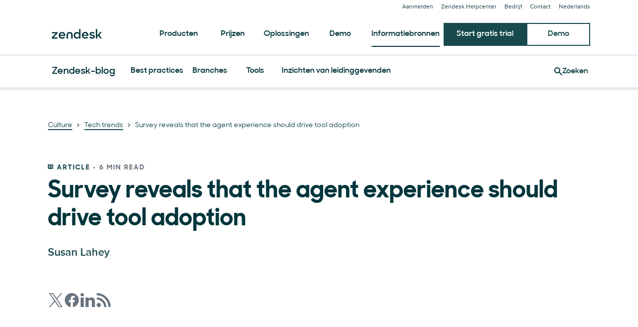

--- FILE ---
content_type: text/html; charset=utf-8
request_url: https://www.zendesk.nl/blog/survey-reveals-agent-experience-drive-tool-adoption/
body_size: 54430
content:
<!DOCTYPE html><html lang="nl-NL"><head><meta charSet="utf-8"/><meta name="viewport" content="width=device-width"/><title>Survey reveals that the agent experience should drive tool adoption</title><meta http-equiv="X-UA-Compatible" content="IE=edge,chrome=1"/><link rel="profile" href="https://gmpg.org/xfn/11"/><meta name="google-site-verification" content="2q8u-0_6HxJZdS7l7LYlf-WDEYwIPvdJ_XVujkTFNCY"/><meta name="naver-site-verification" content="0280b3893b4fa7c8bbe9bc24ef61756c9dccec97"/><link rel="preconnect" href="https://d1eipm3vz40hy0.cloudfront.net/"/><link rel="preconnect" href="https://static.zdassets.com/"/><link rel="dns-prefetch" href="//d16cvnquvjw7pr.cloudfront.net"/><link rel="dns-prefetch" href="//web-assets.zendesk.com"/><link rel="dns-prefetch" href="//ajax.googleapis.com"/><link rel="mask-icon" href="https://d1eipm3vz40hy0.cloudfront.net/images/logos/favicons/zendesk-icon.svg" color="#16140C"/><link rel="shortcut icon" href="https://d1eipm3vz40hy0.cloudfront.net/images/logos/favicons/zendesk-favicon.ico"/><link rel="shortcut icon" href="https://d1eipm3vz40hy0.cloudfront.net/images/logos/favicons/zendesk-icon.svg"/><link rel="apple-touch-icon-precomposed" sizes="152x152" href="//d1eipm3vz40hy0.cloudfront.net/images/logos/favicons/zendesk-icon-152.png"/><link rel="apple-touch-icon-precomposed" sizes="144x144" href="//d1eipm3vz40hy0.cloudfront.net/images/logos/favicons/zendesk-icon-144.png"/><link rel="apple-touch-icon-precomposed" sizes="120x120" href="//d1eipm3vz40hy0.cloudfront.net/images/logos/favicons/zendesk-icon-120.png"/><link rel="apple-touch-icon-precomposed" sizes="114x114" href="//d1eipm3vz40hy0.cloudfront.net/images/logos/favicons/zendesk-icon-114.png"/><link rel="apple-touch-icon-precomposed" sizes="72x72" href="//d1eipm3vz40hy0.cloudfront.net/images/logos/favicons/zendesk-icon-72.png"/><link rel="apple-touch-icon-precomposed" href="//d1eipm3vz40hy0.cloudfront.net/images/logos/favicons/zendesk-icon-57.png"/><meta name="description" content="Companies that want to create a fantastic customer experience need to shift their attention to creating a fantastic rep experience. This eBook from Gartner reveals that the agent experience should drive tool adoption."/><meta name="robots" content="index,max-snippet:-1,max-image-preview:large,max-video-preview:-1,follow"/><link rel="canonical" href="https://www.zendesk.nl/blog/survey-reveals-agent-experience-drive-tool-adoption/"/><meta property="og:locale" content="nl_NL"/><meta property="og:type" content="website"/><meta property="og:title" content="Survey reveals that the agent experience should drive tool adoption"/><meta property="og:description" content="Companies that want to create a fantastic customer experience need to shift their attention to creating a fantastic rep experience. This eBook from Gartner reveals that the agent experience should drive tool adoption."/><meta property="og:url" content="https://www.zendesk.nl/blog/survey-reveals-agent-experience-drive-tool-adoption/"/><meta property="og:site_name" content="Zendesk"/><meta property="og:image" content="https://d26a57ydsghvgx.cloudfront.net/content/Relate/tool-adoption-1500.jpg"/><meta name="twitter:card" content="summary"/><meta name="twitter:image" content="https://d26a57ydsghvgx.cloudfront.net/content/Relate/tool-adoption-1500.jpg"/><meta name="twitter:site" content="@zendesk"/><meta property="article:publisher" content="https://www.facebook.com/zendesk/"/><meta property="article:published_time" content="2019-01-29T18:53:31.000Z"/><meta property="article:modified_time" content="2021-09-21T08:38:23.000Z"/><link rel="alternate" hrefLang="en" href="https://www.zendesk.com/blog/survey-reveals-agent-experience-drive-tool-adoption/"/><link rel="alternate" hrefLang="en-AU" href="https://www.zendesk.com/au/blog/survey-reveals-agent-experience-drive-tool-adoption/"/><link rel="alternate" hrefLang="en-BR" href="https://www.zendesk.com.br/blog/survey-reveals-agent-experience-drive-tool-adoption/"/><link rel="alternate" hrefLang="en-DE" href="https://www.zendesk.de/blog/survey-reveals-agent-experience-drive-tool-adoption/"/><link rel="alternate" hrefLang="en-DK" href="https://www.zendesk.com/dk/blog/survey-reveals-agent-experience-drive-tool-adoption/"/><link rel="alternate" hrefLang="en-ES" href="https://www.zendesk.es/blog/survey-reveals-agent-experience-drive-tool-adoption/"/><link rel="alternate" hrefLang="en-FR" href="https://www.zendesk.fr/blog/survey-reveals-agent-experience-drive-tool-adoption/"/><link rel="alternate" hrefLang="en-GB" href="https://www.zendesk.co.uk/blog/survey-reveals-agent-experience-drive-tool-adoption/"/><link rel="alternate" hrefLang="en-HK" href="https://www.zendesk.hk/blog/survey-reveals-agent-experience-drive-tool-adoption/"/><link rel="alternate" hrefLang="en-IN" href="https://www.zendesk.com/in/blog/survey-reveals-agent-experience-drive-tool-adoption/"/><link rel="alternate" hrefLang="en-IT" href="https://www.zendesk.com/it/blog/survey-reveals-agent-experience-drive-tool-adoption/"/><link rel="alternate" hrefLang="en-JP" href="https://www.zendesk.co.jp/blog/survey-reveals-agent-experience-drive-tool-adoption/"/><link rel="alternate" hrefLang="en-KR" href="https://www.zendesk.kr/blog/survey-reveals-agent-experience-drive-tool-adoption/"/><link rel="alternate" hrefLang="en-MX" href="https://www.zendesk.com.mx/blog/survey-reveals-agent-experience-drive-tool-adoption/"/><link rel="alternate" hrefLang="en-NL" href="https://www.zendesk.nl/blog/survey-reveals-agent-experience-drive-tool-adoption/"/><link rel="alternate" hrefLang="en-SE" href="https://www.zendesk.com/se/blog/survey-reveals-agent-experience-drive-tool-adoption/"/><link rel="alternate" hrefLang="en-SG" href="https://www.zendesk.com/sg/blog/survey-reveals-agent-experience-drive-tool-adoption/"/><link rel="alternate" hrefLang="en-TW" href="https://www.zendesk.tw/blog/survey-reveals-agent-experience-drive-tool-adoption/"/><link rel="alternate" hrefLang="en-TH" href="https://www.zendesk.com/th/blog/survey-reveals-agent-experience-drive-tool-adoption/"/><link rel="alternate" hrefLang="x-default" href="https://www.zendesk.com/blog/survey-reveals-agent-experience-drive-tool-adoption/"/><meta property="X-Frame-Options" content="SAMEORIGIN"/><meta property="Strict-Transport-Security" content="max-age=9999"/><meta property="X-XSS-Protection" content="1"/><meta name="next-head-count" content="60"/><script src="/scripts/adobe-websdk.js" async=""></script><script id="script-core-datalayer" data-nscript="beforeInteractive">
  window.dataLayer = window.dataLayer || [];
  window.dataLayer.push({
    'event': 'dataLayer-initialized',
    'zendesk_hostname': window.location.host,
  });
</script><script id="script-google-tag-manager" data-nscript="beforeInteractive">
  (function(w,d,s,l,i){w[l]=w[l]||[];w[l].push({'gtm.start':
  new Date().getTime(),event:'gtm.js'});var f=d.getElementsByTagName(s)[0],
  j=d.createElement(s),dl=l!='dataLayer'?'&l='+l:'';j.async=true;j.src=
  'https://www.googletagmanager.com/gtm.js?id='+i+dl;f.parentNode.insertBefore(j,f);
  })(window,document,'script','dataLayer', 'GTM-Z4DV');
</script><script id="script-functional-cookie-check" data-nscript="beforeInteractive">
  const onetrustCookie = document.cookie.split("; ").find((row) => row.startsWith("OptanonConsent="))
  const functionalityCookiesAllowed = new URLSearchParams(
    decodeURIComponent(onetrustCookie)
  ).get('groups')?.includes('C0003:1');
  </script><script id="script-cai" data-nscript="beforeInteractive">
  !(function () {
    var analytics = (window.analytics = window.analytics || []);
    var deferredAnalytics = (window.deferredAnalytics =
      window.deferredAnalytics || []);
    if (!analytics.initialize) {
      if (analytics.invoked) {
        window.console &&
          console.error &&
          console.error('Segment snippet included twice.');
      } else {
        analytics.invoked = !0;
        analytics.methods = [
          'trackSubmit',
          'trackClick',
          'trackLink',
          'trackForm',
          'pageview',
          'identify',
          'reset',
          'group',
          'track',
          'ready',
          'alias',
          'debug',
          'page',
          'once',
          'off',
          'on',
        ];
        analytics.factory = function (t) {
          return function () {
            var e = Array.prototype.slice.call(arguments);
            e.unshift(t);
            deferredAnalytics.push(e);
            return analytics;
          };
        };
        for (var t = 0; t < analytics.methods.length; t++) {
          var e = analytics.methods[t];
          analytics[e] = analytics.factory(e);
        }
        analytics.load = function (t, tt, e) {
          var n = document.createElement('script');
          /**
           * Wait for OneTrust Analytics Cookies to be accepted
           * Client-Side Cookie Management:
           * https://my.onetrust.com/s/article/UUID-518074a1-a6da-81c3-be52-bae7685d9c94?language=en_US
           */
          n.type = 'text/plain';
          n.className = 'optanon-category-C0002';
          // END OneTrust requirements
          n.async = !0;
          n.src =
            ('https:' === document.location.protocol ? 'https://' : 'http://') +
            (tt ? 'static.zdassets.com' : 'static-staging.zdassets.com') +
            '/customer_analytics_integration/' +
            t +
            '/cai.min.js';
          var o = document.getElementsByTagName('script')[0];
          o.parentNode.append(n);
          analytics._loadOptions = e;
        };
        analytics.SNIPPET_VERSION = '4.1.0';
        var hostPattern =
          /www.zendesk.(com|com.br|es|co.uk|com.mx|fr|de|it|nl|co.jp|com.ru|kr|tw|hk|org)/;
        location.protocol === 'https:' && location.host.match(hostPattern)
          ? analytics.load('marketing_website', true)
          : analytics.load('marketing_website_dev', false);
        analytics.page();
      }
    }
  })();
</script><noscript data-n-css=""></noscript><script defer="" nomodule="" src="/web-assets/_next/static/chunks/polyfills-42372ed130431b0a.js"></script><script defer="" src="/web-assets/_next/static/chunks/20034.530c7ea40db5289e.js"></script><script defer="" src="/web-assets/_next/static/chunks/85488.5de326c3a4039b85.js"></script><script defer="" src="/web-assets/_next/static/chunks/81431.f9ff4d74d408af86.js"></script><script defer="" src="/web-assets/_next/static/chunks/14352.5c6f1b190fd2d132.js"></script><script defer="" src="/web-assets/_next/static/chunks/57065.8b056da5e70a5ce4.js"></script><script defer="" src="/web-assets/_next/static/chunks/75575.559c7c8b66d5ec4e.js"></script><script defer="" src="/web-assets/_next/static/chunks/86331.9ac12dced9afe9a7.js"></script><script defer="" src="/web-assets/_next/static/chunks/77885.edb0b8a0595c4dbc.js"></script><script defer="" src="/web-assets/_next/static/chunks/34868.2b36f86927d80363.js"></script><script defer="" src="/web-assets/_next/static/chunks/37181.1958bccb89212a00.js"></script><script defer="" src="/web-assets/_next/static/chunks/42662.62cdf3b08bdd2897.js"></script><script defer="" src="/web-assets/_next/static/chunks/76752.679b2c6ce2b231d6.js"></script><script src="/web-assets/_next/static/chunks/webpack-504edd6a98102a66.js" defer=""></script><script src="/web-assets/_next/static/chunks/framework-ea624fa794affdb6.js" defer=""></script><script src="/web-assets/_next/static/chunks/main-33379439199aa675.js" defer=""></script><script src="/web-assets/_next/static/chunks/pages/_app-2289b2b4d06e1aa4.js" defer=""></script><script src="/web-assets/_next/static/chunks/81287-ee806817306f63a3.js" defer=""></script><script src="/web-assets/_next/static/chunks/29694-3ba2922805f213ca.js" defer=""></script><script src="/web-assets/_next/static/chunks/22651-a4a7b7fcaf7a42f6.js" defer=""></script><script src="/web-assets/_next/static/chunks/62669-f1594da6dfc17bdf.js" defer=""></script><script src="/web-assets/_next/static/chunks/56390-a98cfa9768dcc9a8.js" defer=""></script><script src="/web-assets/_next/static/chunks/45866-785b2d2a048a28cf.js" defer=""></script><script src="/web-assets/_next/static/chunks/21095-67867a4f89e61360.js" defer=""></script><script src="/web-assets/_next/static/chunks/24305-f6bd7ada5f8234ae.js" defer=""></script><script src="/web-assets/_next/static/chunks/57650-f812a0a5e20289b1.js" defer=""></script><script src="/web-assets/_next/static/chunks/85466-a6ffafad55e402ca.js" defer=""></script><script src="/web-assets/_next/static/chunks/67710-0a88505c1d541de8.js" defer=""></script><script src="/web-assets/_next/static/chunks/59590-b84c89a7f55b359c.js" defer=""></script><script src="/web-assets/_next/static/chunks/84129-cdce07b26d8396b4.js" defer=""></script><script src="/web-assets/_next/static/chunks/24144-05f8c609c93a5cf5.js" defer=""></script><script src="/web-assets/_next/static/chunks/963-47b80872832a97b8.js" defer=""></script><script src="/web-assets/_next/static/chunks/15408-6930afffdd916134.js" defer=""></script><script src="/web-assets/_next/static/chunks/47758-1925a83cd75511c0.js" defer=""></script><script src="/web-assets/_next/static/chunks/70084-d0d89dba8b11b3a1.js" defer=""></script><script src="/web-assets/_next/static/chunks/89334-8324fca49711387b.js" defer=""></script><script src="/web-assets/_next/static/chunks/4591-eac0cfd5b5ea9b5b.js" defer=""></script><script src="/web-assets/_next/static/chunks/38506-33e773fa8cfabeb8.js" defer=""></script><script src="/web-assets/_next/static/chunks/6446-3105633b6d5873c3.js" defer=""></script><script src="/web-assets/_next/static/chunks/42198-95eeac716b8af50c.js" defer=""></script><script src="/web-assets/_next/static/chunks/95605-a531fecee09abeac.js" defer=""></script><script src="/web-assets/_next/static/chunks/17870-d513bba30df99cca.js" defer=""></script><script src="/web-assets/_next/static/chunks/28338-cbf1f2ee655b578a.js" defer=""></script><script src="/web-assets/_next/static/chunks/33208-4bec46b4d6e825fb.js" defer=""></script><script src="/web-assets/_next/static/chunks/40510-32bb1a404eab6530.js" defer=""></script><script src="/web-assets/_next/static/chunks/pages/blog/%5Bslug%5D-1cedb3a4d5a19fb4.js" defer=""></script><script src="/web-assets/_next/static/e-BPEfmNL5tap-Cqm-HWA/_buildManifest.js" defer=""></script><script src="/web-assets/_next/static/e-BPEfmNL5tap-Cqm-HWA/_ssgManifest.js" defer=""></script><style data-styled="" data-styled-version="5.3.11">.hFhGrE{display:inline;-webkit-transition:border-color 0.25s ease-in-out,box-shadow 0.1s ease-in-out,background-color 0.25s ease-in-out,color 0.25s ease-in-out,outline-color 0.1s ease-in-out,z-index 0.25s ease-in-out;transition:border-color 0.25s ease-in-out,box-shadow 0.1s ease-in-out,background-color 0.25s ease-in-out,color 0.25s ease-in-out,outline-color 0.1s ease-in-out,z-index 0.25s ease-in-out;margin:0;border:0px solid transparent;border-radius:4px;cursor:pointer;overflow:hidden;-webkit-text-decoration:none;text-decoration:none;text-overflow:ellipsis;font-family:inherit;font-weight:inherit;-webkit-font-smoothing:subpixel-antialiased;box-sizing:border-box;-webkit-touch-callout:none;padding:0;font-size:inherit;outline-color:transparent;background-color:transparent;color:#03363d;}/*!sc*/
.hFhGrE::-moz-focus-inner{border:0;padding:0;}/*!sc*/
.hFhGrE:focus-visible,.hFhGrE[data-garden-focus-visible="true"]{-webkit-text-decoration:none;text-decoration:none;}/*!sc*/
.hFhGrE:hover{-webkit-text-decoration:underline;text-decoration:underline;}/*!sc*/
.hFhGrE:active,.hFhGrE[aria-pressed='true'],.hFhGrE[aria-pressed='mixed']{-webkit-transition:border-color 0.1s ease-in-out,background-color 0.1s ease-in-out,box-shadow 0.1s ease-in-out,color 0.1s ease-in-out,outline-color 0.1s ease-in-out,z-index 0.25s ease-in-out;transition:border-color 0.1s ease-in-out,background-color 0.1s ease-in-out,box-shadow 0.1s ease-in-out,color 0.1s ease-in-out,outline-color 0.1s ease-in-out,z-index 0.25s ease-in-out;-webkit-text-decoration:underline;text-decoration:underline;}/*!sc*/
.hFhGrE:focus{outline:none;}/*!sc*/
.hFhGrE:focus-visible,.hFhGrE[data-garden-focus-visible="true"]{outline:2px solid transparent;outline-offset:1px;color:#03363d;outline-color:#03363d;}/*!sc*/
.hFhGrE:hover{color:#022025;}/*!sc*/
.hFhGrE:active,.hFhGrE[aria-pressed='true'],.hFhGrE[aria-pressed='mixed']{color:#010b0c;}/*!sc*/
.hFhGrE:disabled{color:#05616e;}/*!sc*/
.hFhGrE:disabled{cursor:default;-webkit-text-decoration:none;text-decoration:none;}/*!sc*/
.hFhGrE .StyledIcon-sc-19meqgg-0{width:16px;min-width:16px;height:16px;vertical-align:middle;}/*!sc*/
.StyledButtonGroup-sc-1fbpzef-0 .hFhGrE.hFhGrE{position:relative;-webkit-transition:border-color 0.1s ease-in-out,background-color 0.1s ease-in-out,box-shadow 0.1s ease-in-out,color 0.1s ease-in-out,margin-left 0.1s ease-in-out,outline-color 0.1s ease-in-out,z-index 0.25s ease-in-out;transition:border-color 0.1s ease-in-out,background-color 0.1s ease-in-out,box-shadow 0.1s ease-in-out,color 0.1s ease-in-out,margin-left 0.1s ease-in-out,outline-color 0.1s ease-in-out,z-index 0.25s ease-in-out;border:1px solid revert;}/*!sc*/
.StyledButtonGroup-sc-1fbpzef-0 .hFhGrE.hFhGrE:focus-visible,.StyledButtonGroup-sc-1fbpzef-0 .hFhGrE.hFhGrE[data-garden-focus-visible="true"]{border-color:#03363d;}/*!sc*/
.StyledButtonGroup-sc-1fbpzef-0 .hFhGrE.hFhGrE:hover,.StyledButtonGroup-sc-1fbpzef-0 .hFhGrE.hFhGrE:active,.StyledButtonGroup-sc-1fbpzef-0 .hFhGrE.hFhGrE:focus-visible,.StyledButtonGroup-sc-1fbpzef-0 .hFhGrE.hFhGrE[data-garden-focus-visible="true"]{z-index:1;}/*!sc*/
.StyledButtonGroup-sc-1fbpzef-0 .hFhGrE.hFhGrE:disabled{z-index:-1;background-color:#9da6ae;}/*!sc*/
.StyledButtonGroup-sc-1fbpzef-0 .hFhGrE.hFhGrE:not(:first-of-type){margin-left:-1px;}/*!sc*/
.StyledButtonGroup-sc-1fbpzef-0 .hFhGrE.hFhGrE:not(:first-of-type):disabled{margin-left:1px;}/*!sc*/
.StyledButtonGroup-sc-1fbpzef-0 .hFhGrE.hFhGrE:not(:first-of-type):not(:last-of-type){border-radius:0;}/*!sc*/
.StyledButtonGroup-sc-1fbpzef-0 .hFhGrE.hFhGrE:first-of-type:not(:last-of-type){border-top-right-radius:0;border-bottom-right-radius:0;}/*!sc*/
.StyledButtonGroup-sc-1fbpzef-0 .hFhGrE.hFhGrE:last-of-type:not(:first-of-type){border-top-left-radius:0;border-bottom-left-radius:0;}/*!sc*/
.ejROSM{display:inline;-webkit-transition:border-color 0.25s ease-in-out,box-shadow 0.1s ease-in-out,background-color 0.25s ease-in-out,color 0.25s ease-in-out,outline-color 0.1s ease-in-out,z-index 0.25s ease-in-out;transition:border-color 0.25s ease-in-out,box-shadow 0.1s ease-in-out,background-color 0.25s ease-in-out,color 0.25s ease-in-out,outline-color 0.1s ease-in-out,z-index 0.25s ease-in-out;margin:0;border:0px solid transparent;border-radius:4px;cursor:pointer;overflow:hidden;-webkit-text-decoration:none;text-decoration:none;text-overflow:ellipsis;font-family:inherit;font-weight:inherit;-webkit-font-smoothing:subpixel-antialiased;box-sizing:border-box;-webkit-touch-callout:none;padding:0;font-size:inherit;outline-color:transparent;background-color:transparent;color:#03363d;}/*!sc*/
.ejROSM::-moz-focus-inner{border:0;padding:0;}/*!sc*/
.ejROSM:focus-visible,.ejROSM[data-garden-focus-visible="true"]{-webkit-text-decoration:none;text-decoration:none;}/*!sc*/
.ejROSM:hover{-webkit-text-decoration:underline;text-decoration:underline;}/*!sc*/
.ejROSM:active,.ejROSM[aria-pressed='true'],.ejROSM[aria-pressed='mixed']{-webkit-transition:border-color 0.1s ease-in-out,background-color 0.1s ease-in-out,box-shadow 0.1s ease-in-out,color 0.1s ease-in-out,outline-color 0.1s ease-in-out,z-index 0.25s ease-in-out;transition:border-color 0.1s ease-in-out,background-color 0.1s ease-in-out,box-shadow 0.1s ease-in-out,color 0.1s ease-in-out,outline-color 0.1s ease-in-out,z-index 0.25s ease-in-out;-webkit-text-decoration:underline;text-decoration:underline;}/*!sc*/
.ejROSM:focus{outline:none;}/*!sc*/
.ejROSM:focus-visible,.ejROSM[data-garden-focus-visible="true"]{outline:2px solid transparent;outline-offset:1px;color:#03363d;outline-color:#03363d;}/*!sc*/
.ejROSM:hover{color:#022025;}/*!sc*/
.ejROSM:active,.ejROSM[aria-pressed='true'],.ejROSM[aria-pressed='mixed']{color:#010b0c;}/*!sc*/
.ejROSM:disabled{color:#05616e;}/*!sc*/
.ejROSM:disabled{cursor:default;-webkit-text-decoration:none;text-decoration:none;}/*!sc*/
.ejROSM .StyledIcon-sc-19meqgg-0{width:12px;min-width:12px;height:12px;vertical-align:middle;}/*!sc*/
.StyledButtonGroup-sc-1fbpzef-0 .ejROSM.ejROSM{position:relative;-webkit-transition:border-color 0.1s ease-in-out,background-color 0.1s ease-in-out,box-shadow 0.1s ease-in-out,color 0.1s ease-in-out,margin-left 0.1s ease-in-out,outline-color 0.1s ease-in-out,z-index 0.25s ease-in-out;transition:border-color 0.1s ease-in-out,background-color 0.1s ease-in-out,box-shadow 0.1s ease-in-out,color 0.1s ease-in-out,margin-left 0.1s ease-in-out,outline-color 0.1s ease-in-out,z-index 0.25s ease-in-out;border:1px solid revert;}/*!sc*/
.StyledButtonGroup-sc-1fbpzef-0 .ejROSM.ejROSM:focus-visible,.StyledButtonGroup-sc-1fbpzef-0 .ejROSM.ejROSM[data-garden-focus-visible="true"]{border-color:#03363d;}/*!sc*/
.StyledButtonGroup-sc-1fbpzef-0 .ejROSM.ejROSM:hover,.StyledButtonGroup-sc-1fbpzef-0 .ejROSM.ejROSM:active,.StyledButtonGroup-sc-1fbpzef-0 .ejROSM.ejROSM:focus-visible,.StyledButtonGroup-sc-1fbpzef-0 .ejROSM.ejROSM[data-garden-focus-visible="true"]{z-index:1;}/*!sc*/
.StyledButtonGroup-sc-1fbpzef-0 .ejROSM.ejROSM:disabled{z-index:-1;background-color:#9da6ae;}/*!sc*/
.StyledButtonGroup-sc-1fbpzef-0 .ejROSM.ejROSM:not(:first-of-type){margin-left:-1px;}/*!sc*/
.StyledButtonGroup-sc-1fbpzef-0 .ejROSM.ejROSM:not(:first-of-type):disabled{margin-left:1px;}/*!sc*/
.StyledButtonGroup-sc-1fbpzef-0 .ejROSM.ejROSM:not(:first-of-type):not(:last-of-type){border-radius:0;}/*!sc*/
.StyledButtonGroup-sc-1fbpzef-0 .ejROSM.ejROSM:first-of-type:not(:last-of-type){border-top-right-radius:0;border-bottom-right-radius:0;}/*!sc*/
.StyledButtonGroup-sc-1fbpzef-0 .ejROSM.ejROSM:last-of-type:not(:first-of-type){border-top-left-radius:0;border-bottom-left-radius:0;}/*!sc*/
data-styled.g3[id="StyledButton-sc-qe3ace-0"]{content:"hFhGrE,ejROSM,"}/*!sc*/
.heVnvL{margin-bottom:-0.085em;padding-left:0.25em;box-sizing:content-box;width:0.85em;height:0.85em;}/*!sc*/
data-styled.g5[id="StyledExternalIcon-sc-16oz07e-0"]{content:"heVnvL,"}/*!sc*/
.benOtu{display:inline-block;box-sizing:border-box;text-align:left;font-weight:400;margin:12px;border-radius:4px;padding:40px;max-width:460px;line-height:1.25;word-wrap:break-word;white-space:normal;font-size:16px;overflow-wrap:break-word;position:relative;box-shadow:0 4px 8px rgba(3,54,61,0.15);background-color:#022025;color:#fff;}/*!sc*/
.benOtu::before{border-width:inherit;border-style:inherit;border-color:transparent;background-clip:content-box;}/*!sc*/
.benOtu::after{z-index:-1;border:inherit;box-shadow:inherit;}/*!sc*/
.benOtu::before,.benOtu::after{position:absolute;-webkit-transform:rotate(45deg);-ms-transform:rotate(45deg);transform:rotate(45deg);background-color:inherit;box-sizing:inherit;width:14.14213562373095px;height:14.14213562373095px;content:'';}/*!sc*/
.benOtu::before{border-bottom-right-radius:100%;-webkit-clip-path:polygon(100% 0,100% 1px,1px 100%,0 100%,0 0);clip-path:polygon(100% 0,100% 1px,1px 100%,0 100%,0 0);}/*!sc*/
.benOtu::before,.benOtu::after{top:-5.071067811865475px;left:50%;margin-left:-7.071067811865475px;}/*!sc*/
.benOtu .StyledParagraph-sc-wuqkfc-0{margin-top:10px;}/*!sc*/
.benOtu .StyledTitle-sc-vnjcvz-0{display:block;}/*!sc*/
.benOtu[aria-hidden='true']{display:none;}/*!sc*/
data-styled.g9[id="StyledTooltip-sc-gzzjq4-0"]{content:"benOtu,"}/*!sc*/
.eghjLT{-webkit-transition:opacity 10ms;transition:opacity 10ms;opacity:1;}/*!sc*/
.eghjLT[aria-hidden='true']{visibility:hidden;opacity:0;}/*!sc*/
data-styled.g10[id="StyledTooltipWrapper-sc-1b7q9q6-0"]{content:"eghjLT,"}/*!sc*/
.dPibgo{box-sizing:border-box;width:100%;-webkit-flex-basis:8.333333333333332%;-ms-flex-preferred-size:8.333333333333332%;flex-basis:8.333333333333332%;-webkit-box-flex:0;-webkit-flex-grow:0;-ms-flex-positive:0;flex-grow:0;-webkit-flex-shrink:0;-ms-flex-negative:0;flex-shrink:0;max-width:8.333333333333332%;padding-right:8px;padding-left:8px;}/*!sc*/
@media (min-width:0px){.dPibgo{-webkit-flex-basis:auto;-ms-flex-preferred-size:auto;flex-basis:auto;-webkit-box-flex:0;-webkit-flex-grow:0;-ms-flex-positive:0;flex-grow:0;-webkit-flex-shrink:0;-ms-flex-negative:0;flex-shrink:0;width:auto;max-width:100%;}}/*!sc*/
@media (min-width:481px){}/*!sc*/
@media (min-width:768px){}/*!sc*/
@media (min-width:1120px){}/*!sc*/
@media (min-width:1440px){}/*!sc*/
.fsKKdM{box-sizing:border-box;width:100%;-webkit-flex-basis:16.666666666666664%;-ms-flex-preferred-size:16.666666666666664%;flex-basis:16.666666666666664%;-webkit-box-flex:0;-webkit-flex-grow:0;-ms-flex-positive:0;flex-grow:0;-webkit-flex-shrink:0;-ms-flex-negative:0;flex-shrink:0;max-width:16.666666666666664%;padding-right:8px;padding-left:8px;}/*!sc*/
@media (min-width:0px){}/*!sc*/
@media (min-width:481px){}/*!sc*/
@media (min-width:768px){}/*!sc*/
@media (min-width:1120px){}/*!sc*/
@media (min-width:1440px){}/*!sc*/
.jUHGHO{box-sizing:border-box;width:100%;-webkit-flex-basis:0;-ms-flex-preferred-size:0;flex-basis:0;-webkit-box-flex:1;-webkit-flex-grow:1;-ms-flex-positive:1;flex-grow:1;max-width:100%;text-align:center;padding-right:8px;padding-left:8px;}/*!sc*/
@media (min-width:0px){}/*!sc*/
@media (min-width:481px){}/*!sc*/
@media (min-width:768px){}/*!sc*/
@media (min-width:1120px){}/*!sc*/
@media (min-width:1440px){}/*!sc*/
.gOpaft{box-sizing:border-box;width:100%;-webkit-flex-basis:0;-ms-flex-preferred-size:0;flex-basis:0;-webkit-box-flex:1;-webkit-flex-grow:1;-ms-flex-positive:1;flex-grow:1;max-width:100%;padding-right:8px;padding-left:8px;}/*!sc*/
@media (min-width:0px){}/*!sc*/
@media (min-width:481px){}/*!sc*/
@media (min-width:768px){}/*!sc*/
@media (min-width:1120px){}/*!sc*/
@media (min-width:1440px){}/*!sc*/
.eHkYmh{box-sizing:border-box;width:100%;-webkit-flex-basis:0;-ms-flex-preferred-size:0;flex-basis:0;-webkit-box-flex:1;-webkit-flex-grow:1;-ms-flex-positive:1;flex-grow:1;max-width:100%;text-align:right;padding-right:8px;padding-left:8px;}/*!sc*/
@media (min-width:0px){}/*!sc*/
@media (min-width:481px){}/*!sc*/
@media (min-width:768px){}/*!sc*/
@media (min-width:1120px){}/*!sc*/
@media (min-width:1440px){}/*!sc*/
.coApmP{box-sizing:border-box;width:100%;-webkit-flex-basis:8.333333333333332%;-ms-flex-preferred-size:8.333333333333332%;flex-basis:8.333333333333332%;-webkit-box-flex:0;-webkit-flex-grow:0;-ms-flex-positive:0;flex-grow:0;-webkit-flex-shrink:0;-ms-flex-negative:0;flex-shrink:0;max-width:8.333333333333332%;text-align:center;padding-right:8px;padding-left:8px;}/*!sc*/
@media (min-width:0px){}/*!sc*/
@media (min-width:481px){}/*!sc*/
@media (min-width:768px){}/*!sc*/
@media (min-width:1120px){}/*!sc*/
@media (min-width:1440px){}/*!sc*/
.eSGwgQ{box-sizing:border-box;width:100%;padding-right:8px;padding-left:8px;}/*!sc*/
@media (min-width:0px){}/*!sc*/
@media (min-width:481px){.eSGwgQ{-webkit-flex-basis:100%;-ms-flex-preferred-size:100%;flex-basis:100%;-webkit-box-flex:0;-webkit-flex-grow:0;-ms-flex-positive:0;flex-grow:0;-webkit-flex-shrink:0;-ms-flex-negative:0;flex-shrink:0;max-width:100%;}}/*!sc*/
@media (min-width:768px){.eSGwgQ{-webkit-flex-basis:100%;-ms-flex-preferred-size:100%;flex-basis:100%;-webkit-box-flex:0;-webkit-flex-grow:0;-ms-flex-positive:0;flex-grow:0;-webkit-flex-shrink:0;-ms-flex-negative:0;flex-shrink:0;max-width:100%;}}/*!sc*/
@media (min-width:1120px){}/*!sc*/
@media (min-width:1440px){}/*!sc*/
.dATmVw{box-sizing:border-box;width:100%;padding-right:8px;padding-left:8px;}/*!sc*/
@media (min-width:0px){}/*!sc*/
@media (min-width:481px){.dATmVw{-webkit-flex-basis:100%;-ms-flex-preferred-size:100%;flex-basis:100%;-webkit-box-flex:0;-webkit-flex-grow:0;-ms-flex-positive:0;flex-grow:0;-webkit-flex-shrink:0;-ms-flex-negative:0;flex-shrink:0;max-width:100%;}}/*!sc*/
@media (min-width:768px){.dATmVw{-webkit-flex-basis:75%;-ms-flex-preferred-size:75%;flex-basis:75%;-webkit-box-flex:0;-webkit-flex-grow:0;-ms-flex-positive:0;flex-grow:0;-webkit-flex-shrink:0;-ms-flex-negative:0;flex-shrink:0;max-width:75%;}}/*!sc*/
@media (min-width:1120px){}/*!sc*/
@media (min-width:1440px){}/*!sc*/
.iqteIG{box-sizing:border-box;width:100%;padding-right:8px;padding-left:8px;}/*!sc*/
@media (min-width:0px){.iqteIG{-webkit-flex-basis:100%;-ms-flex-preferred-size:100%;flex-basis:100%;-webkit-box-flex:0;-webkit-flex-grow:0;-ms-flex-positive:0;flex-grow:0;-webkit-flex-shrink:0;-ms-flex-negative:0;flex-shrink:0;-webkit-order:1;-ms-flex-order:1;order:1;max-width:100%;text-align:left;}}/*!sc*/
@media (min-width:481px){}/*!sc*/
@media (min-width:768px){.iqteIG{-webkit-flex-basis:50%;-ms-flex-preferred-size:50%;flex-basis:50%;-webkit-box-flex:0;-webkit-flex-grow:0;-ms-flex-positive:0;flex-grow:0;-webkit-flex-shrink:0;-ms-flex-negative:0;flex-shrink:0;-webkit-order:0;-ms-flex-order:0;order:0;margin-left:0;max-width:50%;}}/*!sc*/
@media (min-width:1120px){.iqteIG{-webkit-flex-basis:50%;-ms-flex-preferred-size:50%;flex-basis:50%;-webkit-box-flex:0;-webkit-flex-grow:0;-ms-flex-positive:0;flex-grow:0;-webkit-flex-shrink:0;-ms-flex-negative:0;flex-shrink:0;max-width:50%;}}/*!sc*/
@media (min-width:1440px){}/*!sc*/
.cmRjVg{box-sizing:border-box;width:100%;padding-right:8px;padding-left:8px;}/*!sc*/
@media (min-width:0px){.cmRjVg{-webkit-flex-basis:100%;-ms-flex-preferred-size:100%;flex-basis:100%;-webkit-box-flex:0;-webkit-flex-grow:0;-ms-flex-positive:0;flex-grow:0;-webkit-flex-shrink:0;-ms-flex-negative:0;flex-shrink:0;-webkit-order:0;-ms-flex-order:0;order:0;max-width:100%;}}/*!sc*/
@media (min-width:481px){}/*!sc*/
@media (min-width:768px){.cmRjVg{-webkit-flex-basis:41.66666666666667%;-ms-flex-preferred-size:41.66666666666667%;flex-basis:41.66666666666667%;-webkit-box-flex:0;-webkit-flex-grow:0;-ms-flex-positive:0;flex-grow:0;-webkit-flex-shrink:0;-ms-flex-negative:0;flex-shrink:0;-webkit-order:1;-ms-flex-order:1;order:1;margin-left:8.333333333333332%;max-width:41.66666666666667%;}}/*!sc*/
@media (min-width:1120px){.cmRjVg{-webkit-flex-basis:41.66666666666667%;-ms-flex-preferred-size:41.66666666666667%;flex-basis:41.66666666666667%;-webkit-box-flex:0;-webkit-flex-grow:0;-ms-flex-positive:0;flex-grow:0;-webkit-flex-shrink:0;-ms-flex-negative:0;flex-shrink:0;max-width:41.66666666666667%;}}/*!sc*/
@media (min-width:1440px){}/*!sc*/
.jjCVBw{box-sizing:border-box;width:100%;padding-right:8px;padding-left:8px;}/*!sc*/
@media (min-width:0px){}/*!sc*/
@media (min-width:481px){.jjCVBw{-webkit-flex-basis:50%;-ms-flex-preferred-size:50%;flex-basis:50%;-webkit-box-flex:0;-webkit-flex-grow:0;-ms-flex-positive:0;flex-grow:0;-webkit-flex-shrink:0;-ms-flex-negative:0;flex-shrink:0;max-width:50%;}}/*!sc*/
@media (min-width:768px){.jjCVBw{-webkit-flex-basis:33.33333333333333%;-ms-flex-preferred-size:33.33333333333333%;flex-basis:33.33333333333333%;-webkit-box-flex:0;-webkit-flex-grow:0;-ms-flex-positive:0;flex-grow:0;-webkit-flex-shrink:0;-ms-flex-negative:0;flex-shrink:0;max-width:33.33333333333333%;}}/*!sc*/
@media (min-width:1120px){.jjCVBw{-webkit-flex-basis:25%;-ms-flex-preferred-size:25%;flex-basis:25%;-webkit-box-flex:0;-webkit-flex-grow:0;-ms-flex-positive:0;flex-grow:0;-webkit-flex-shrink:0;-ms-flex-negative:0;flex-shrink:0;max-width:25%;}}/*!sc*/
@media (min-width:1440px){}/*!sc*/
.dyNcwQ{box-sizing:border-box;width:100%;padding-right:8px;padding-left:8px;}/*!sc*/
@media (min-width:0px){}/*!sc*/
@media (min-width:481px){.dyNcwQ{-webkit-flex-basis:100%;-ms-flex-preferred-size:100%;flex-basis:100%;-webkit-box-flex:0;-webkit-flex-grow:0;-ms-flex-positive:0;flex-grow:0;-webkit-flex-shrink:0;-ms-flex-negative:0;flex-shrink:0;max-width:100%;}}/*!sc*/
@media (min-width:768px){.dyNcwQ{-webkit-flex-basis:16.666666666666664%;-ms-flex-preferred-size:16.666666666666664%;flex-basis:16.666666666666664%;-webkit-box-flex:0;-webkit-flex-grow:0;-ms-flex-positive:0;flex-grow:0;-webkit-flex-shrink:0;-ms-flex-negative:0;flex-shrink:0;max-width:16.666666666666664%;}}/*!sc*/
@media (min-width:1120px){}/*!sc*/
@media (min-width:1440px){}/*!sc*/
.ctrYVg{box-sizing:border-box;width:100%;padding-right:8px;padding-left:8px;}/*!sc*/
@media (min-width:0px){.ctrYVg{-webkit-flex-basis:100%;-ms-flex-preferred-size:100%;flex-basis:100%;-webkit-box-flex:0;-webkit-flex-grow:0;-ms-flex-positive:0;flex-grow:0;-webkit-flex-shrink:0;-ms-flex-negative:0;flex-shrink:0;max-width:100%;text-align:center;}}/*!sc*/
@media (min-width:481px){}/*!sc*/
@media (min-width:768px){.ctrYVg{-webkit-flex-basis:41.66666666666667%;-ms-flex-preferred-size:41.66666666666667%;flex-basis:41.66666666666667%;-webkit-box-flex:0;-webkit-flex-grow:0;-ms-flex-positive:0;flex-grow:0;-webkit-flex-shrink:0;-ms-flex-negative:0;flex-shrink:0;max-width:41.66666666666667%;text-align:left;}}/*!sc*/
@media (min-width:1120px){.ctrYVg{-webkit-flex-basis:25%;-ms-flex-preferred-size:25%;flex-basis:25%;-webkit-box-flex:0;-webkit-flex-grow:0;-ms-flex-positive:0;flex-grow:0;-webkit-flex-shrink:0;-ms-flex-negative:0;flex-shrink:0;max-width:25%;}}/*!sc*/
@media (min-width:1440px){}/*!sc*/
.lcfIfE{box-sizing:border-box;width:100%;padding-right:8px;padding-left:8px;}/*!sc*/
@media (min-width:0px){.lcfIfE{-webkit-flex-basis:100%;-ms-flex-preferred-size:100%;flex-basis:100%;-webkit-box-flex:0;-webkit-flex-grow:0;-ms-flex-positive:0;flex-grow:0;-webkit-flex-shrink:0;-ms-flex-negative:0;flex-shrink:0;max-width:100%;}}/*!sc*/
@media (min-width:481px){}/*!sc*/
@media (min-width:768px){.lcfIfE{-webkit-flex-basis:58.333333333333336%;-ms-flex-preferred-size:58.333333333333336%;flex-basis:58.333333333333336%;-webkit-box-flex:0;-webkit-flex-grow:0;-ms-flex-positive:0;flex-grow:0;-webkit-flex-shrink:0;-ms-flex-negative:0;flex-shrink:0;max-width:58.333333333333336%;}}/*!sc*/
@media (min-width:1120px){.lcfIfE{-webkit-flex-basis:41.66666666666667%;-ms-flex-preferred-size:41.66666666666667%;flex-basis:41.66666666666667%;-webkit-box-flex:0;-webkit-flex-grow:0;-ms-flex-positive:0;flex-grow:0;-webkit-flex-shrink:0;-ms-flex-negative:0;flex-shrink:0;max-width:41.66666666666667%;}}/*!sc*/
@media (min-width:1440px){}/*!sc*/
.dEBZWs{box-sizing:border-box;width:100%;padding-right:8px;padding-left:8px;}/*!sc*/
@media (min-width:0px){}/*!sc*/
@media (min-width:481px){.dEBZWs{-webkit-flex-basis:100%;-ms-flex-preferred-size:100%;flex-basis:100%;-webkit-box-flex:0;-webkit-flex-grow:0;-ms-flex-positive:0;flex-grow:0;-webkit-flex-shrink:0;-ms-flex-negative:0;flex-shrink:0;max-width:100%;}}/*!sc*/
@media (min-width:768px){}/*!sc*/
@media (min-width:1120px){.dEBZWs{-webkit-flex-basis:33.33333333333333%;-ms-flex-preferred-size:33.33333333333333%;flex-basis:33.33333333333333%;-webkit-box-flex:0;-webkit-flex-grow:0;-ms-flex-positive:0;flex-grow:0;-webkit-flex-shrink:0;-ms-flex-negative:0;flex-shrink:0;max-width:33.33333333333333%;}}/*!sc*/
@media (min-width:1440px){}/*!sc*/
data-styled.g11[id="StyledCol-sc-inuw62-0"]{content:"dPibgo,fsKKdM,jUHGHO,gOpaft,eHkYmh,coApmP,eSGwgQ,dATmVw,iqteIG,cmRjVg,jjCVBw,dyNcwQ,ctrYVg,lcfIfE,dEBZWs,"}/*!sc*/
.izllXr{margin-right:auto;margin-left:auto;width:100%;box-sizing:border-box;padding-right:8px;padding-left:8px;}/*!sc*/
data-styled.g12[id="StyledGrid-sc-oxgg5i-0"]{content:"izllXr,"}/*!sc*/
.ikGaFK{display:-webkit-box;display:-webkit-flex;display:-ms-flexbox;display:flex;box-sizing:border-box;-webkit-flex-wrap:wrap;-ms-flex-wrap:wrap;flex-wrap:wrap;-webkit-align-items:center;-webkit-box-align:center;-ms-flex-align:center;align-items:center;-webkit-box-pack:end;-webkit-justify-content:flex-end;-ms-flex-pack:end;justify-content:flex-end;margin-right:-8px;margin-left:-8px;}/*!sc*/
@media (min-width:0px){}/*!sc*/
@media (min-width:481px){}/*!sc*/
@media (min-width:768px){}/*!sc*/
@media (min-width:1120px){}/*!sc*/
@media (min-width:1440px){}/*!sc*/
.btaUcD{display:-webkit-box;display:-webkit-flex;display:-ms-flexbox;display:flex;box-sizing:border-box;-webkit-flex-wrap:wrap;-ms-flex-wrap:wrap;flex-wrap:wrap;-webkit-align-items:center;-webkit-box-align:center;-ms-flex-align:center;align-items:center;margin-right:-8px;margin-left:-8px;}/*!sc*/
@media (min-width:0px){}/*!sc*/
@media (min-width:481px){}/*!sc*/
@media (min-width:768px){}/*!sc*/
@media (min-width:1120px){}/*!sc*/
@media (min-width:1440px){}/*!sc*/
.jIlQVA{display:-webkit-box;display:-webkit-flex;display:-ms-flexbox;display:flex;box-sizing:border-box;-webkit-flex-wrap:wrap;-ms-flex-wrap:wrap;flex-wrap:wrap;-webkit-align-items:center;-webkit-box-align:center;-ms-flex-align:center;align-items:center;-webkit-box-pack:justify;-webkit-justify-content:space-between;-ms-flex-pack:justify;justify-content:space-between;margin-right:-8px;margin-left:-8px;}/*!sc*/
@media (min-width:0px){}/*!sc*/
@media (min-width:481px){}/*!sc*/
@media (min-width:768px){}/*!sc*/
@media (min-width:1120px){}/*!sc*/
@media (min-width:1440px){}/*!sc*/
.fsMCSE{display:-webkit-box;display:-webkit-flex;display:-ms-flexbox;display:flex;box-sizing:border-box;-webkit-flex-wrap:wrap;-ms-flex-wrap:wrap;flex-wrap:wrap;margin-right:-8px;margin-left:-8px;}/*!sc*/
@media (min-width:0px){}/*!sc*/
@media (min-width:481px){}/*!sc*/
@media (min-width:768px){}/*!sc*/
@media (min-width:1120px){}/*!sc*/
@media (min-width:1440px){}/*!sc*/
.kmkcfB{display:-webkit-box;display:-webkit-flex;display:-ms-flexbox;display:flex;box-sizing:border-box;-webkit-flex-wrap:wrap;-ms-flex-wrap:wrap;flex-wrap:wrap;-webkit-align-items:center;-webkit-box-align:center;-ms-flex-align:center;align-items:center;-webkit-box-pack:start;-webkit-justify-content:flex-start;-ms-flex-pack:start;justify-content:flex-start;margin-right:-8px;margin-left:-8px;}/*!sc*/
@media (min-width:0px){}/*!sc*/
@media (min-width:481px){}/*!sc*/
@media (min-width:768px){}/*!sc*/
@media (min-width:1120px){}/*!sc*/
@media (min-width:1440px){}/*!sc*/
data-styled.g13[id="StyledRow-sc-xjsdg1-0"]{content:"ikGaFK,btaUcD,jIlQVA,fsMCSE,kmkcfB,"}/*!sc*/
@font-face{font-family:Proxima Nova;-moz-font-feature-settings:"liga=0";-moz-font-feature-settings:"liga" 0;src: url("https://web-assets.zendesk.com/fonts/PNT.woff2") format("woff2"), url("https://web-assets.zendesk.com/fonts/PNT.woff") format("woff");font-weight:100;font-stretch:normal;font-style:normal;font-display:swap;}/*!sc*/
@font-face{font-family:Proxima Nova;-moz-font-feature-settings:"liga=0";-moz-font-feature-settings:"liga" 0;src: url("https://web-assets.zendesk.com/fonts/PNTI.woff2") format("woff2"), url("https://web-assets.zendesk.com/fonts/PNTI.woff") format("woff");font-weight:100;font-stretch:normal;font-style:italic;font-display:swap;}/*!sc*/
@font-face{font-family:Proxima Nova;-moz-font-feature-settings:"liga=0";-moz-font-feature-settings:"liga" 0;src: url("https://web-assets.zendesk.com/fonts/PNL.woff2") format("woff2"), url("https://web-assets.zendesk.com/fonts/PNL.woff") format("woff");font-weight:200;font-stretch:normal;font-style:normal;font-display:swap;}/*!sc*/
@font-face{font-family:Proxima Nova;-moz-font-feature-settings:"liga=0";-moz-font-feature-settings:"liga" 0;src: url("https://web-assets.zendesk.com/fonts/PNLI.woff2") format("woff2"), url("https://web-assets.zendesk.com/fonts/PNLI.woff") format("woff");font-weight:200;font-stretch:normal;font-style:italic;font-display:swap;}/*!sc*/
@font-face{font-family:Proxima Nova;-moz-font-feature-settings:"liga=0";-moz-font-feature-settings:"liga" 0;src: url("https://web-assets.zendesk.com/fonts/PNR.woff2") format("woff2"), url("https://web-assets.zendesk.com/fonts/PNR.woff") format("woff");font-weight:400;font-stretch:normal;font-style:normal;font-display:swap;}/*!sc*/
@font-face{font-family:Proxima Nova;-moz-font-feature-settings:"liga=0";-moz-font-feature-settings:"liga" 0;src: url("https://web-assets.zendesk.com/fonts/PNRI.woff2") format("woff2"), url("https://web-assets.zendesk.com/fonts/PNRI.woff") format("woff");font-weight:400;font-stretch:normal;font-style:italic;font-display:swap;}/*!sc*/
@font-face{font-family:Proxima Nova;-moz-font-feature-settings:"liga=0";-moz-font-feature-settings:"liga" 0;src: url("https://web-assets.zendesk.com/fonts/PNSB.woff2") format("woff2"), url("https://web-assets.zendesk.com/fonts/PNSB.woff") format("woff");font-weight:600;font-stretch:normal;font-style:normal;font-display:swap;}/*!sc*/
@font-face{font-family:Proxima Nova;-moz-font-feature-settings:"liga=0";-moz-font-feature-settings:"liga" 0;src: url("https://web-assets.zendesk.com/fonts/PNSBI.woff2") format("woff2"), url("https://web-assets.zendesk.com/fonts/PNSBI.woff") format("woff");font-weight:600;font-stretch:normal;font-style:italic;font-display:swap;}/*!sc*/
@font-face{font-family:Proxima Nova;-moz-font-feature-settings:"liga=0";-moz-font-feature-settings:"liga" 0;src: url("https://web-assets.zendesk.com/fonts/PNB.woff2") format("woff2"), url("https://web-assets.zendesk.com/fonts/PNB.woff") format("woff");font-weight:700;font-stretch:normal;font-style:normal;font-display:swap;}/*!sc*/
@font-face{font-family:Proxima Nova;-moz-font-feature-settings:"liga=0";-moz-font-feature-settings:"liga" 0;src: url("https://web-assets.zendesk.com/fonts/PNBI.woff2") format("woff2"), url("https://web-assets.zendesk.com/fonts/PNBI.woff") format("woff");font-weight:700;font-stretch:normal;font-style:italic;font-display:swap;}/*!sc*/
@font-face{font-family:Proxima Nova;-moz-font-feature-settings:"liga=0";-moz-font-feature-settings:"liga" 0;src: url("https://web-assets.zendesk.com/fonts/PNXB.woff2") format("woff2"), url("https://web-assets.zendesk.com/fonts/PNXB.woff") format("woff");font-weight:800;font-stretch:normal;font-style:normal;font-display:swap;}/*!sc*/
@font-face{font-family:Proxima Nova;-moz-font-feature-settings:"liga=0";-moz-font-feature-settings:"liga" 0;src: url("https://web-assets.zendesk.com/fonts/PNXBI.woff2") format("woff2"), url("https://web-assets.zendesk.com/fonts/PNXBI.woff") format("woff");font-weight:800;font-stretch:normal;font-style:italic;font-display:swap;}/*!sc*/
@font-face{font-family:Proxima Nova;-moz-font-feature-settings:"liga=0";-moz-font-feature-settings:"liga" 0;src: url("https://web-assets.zendesk.com/fonts/PNBL.woff2") format("woff2"), url("https://web-assets.zendesk.com/fonts/PNBL.woff") format("woff");font-weight:900;font-stretch:normal;font-style:normal;font-display:swap;}/*!sc*/
@font-face{font-family:Proxima Nova;-moz-font-feature-settings:"liga=0";-moz-font-feature-settings:"liga" 0;src: url("https://web-assets.zendesk.com/fonts/PNBLI.woff2") format("woff2"), url("https://web-assets.zendesk.com/fonts/PNBLI.woff") format("woff");font-weight:900;font-stretch:normal;font-style:italic;font-display:swap;}/*!sc*/
@font-face{font-family:Sharp Sans;-moz-font-feature-settings:"liga=0";-moz-font-feature-settings:"liga" 0;src: url("https://web-assets.zendesk.com/fonts/SHSNLight.woff2") format("woff2"), url("https://web-assets.zendesk.com/fonts/SHSNLight.woff") format("woff");font-weight:200;font-stretch:normal;font-style:normal;font-display:swap;}/*!sc*/
@font-face{font-family:Sharp Sans;-moz-font-feature-settings:"liga=0";-moz-font-feature-settings:"liga" 0;src: url("https://web-assets.zendesk.com/fonts/SHSNMedium.woff2") format("woff2"), url("https://web-assets.zendesk.com/fonts/SHSNMedium.woff") format("woff");font-weight:400;font-stretch:normal;font-style:normal;font-display:swap;}/*!sc*/
@font-face{font-family:Sharp Sans;-moz-font-feature-settings:"liga=0";-moz-font-feature-settings:"liga" 0;src: url("https://web-assets.zendesk.com/fonts/SHSNBlack.woff2") format("woff2"), url("https://web-assets.zendesk.com/fonts/SHSNBlack.woff") format("woff");font-weight:900;font-stretch:normal;font-style:normal;font-display:swap;}/*!sc*/
@font-face{font-family:Sharp Sans;-moz-font-feature-settings:"liga=0";-moz-font-feature-settings:"liga" 0;src: url("https://web-assets.zendesk.com/fonts/SHSN.woff2") format("woff2"), url("https://web-assets.zendesk.com/fonts/SHSN.woff") format("woff");font-weight:600;font-stretch:normal;font-style:normal;font-display:swap;}/*!sc*/
@font-face{font-family:Sharp Sans;-moz-font-feature-settings:"liga=0";-moz-font-feature-settings:"liga" 0;src: url("https://web-assets.zendesk.com/fonts/SHSNBold.woff2") format("woff2"), url("https://web-assets.zendesk.com/fonts/SHSNBold.woff") format("woff");font-weight:700;font-stretch:normal;font-style:normal;font-display:swap;}/*!sc*/
@font-face{font-family:Sharp Sans;-moz-font-feature-settings:"liga=0";-moz-font-feature-settings:"liga" 0;src: url("https://web-assets.zendesk.com/fonts/SHSNBlack.woff2") format("woff2"), url("https://web-assets.zendesk.com/fonts/SHSNBlack.woff") format("woff");font-weight:900;font-stretch:normal;font-style:normal;font-display:swap;}/*!sc*/
@font-face{font-family:Noto Sans JP;-moz-font-feature-settings:"liga=0";-moz-font-feature-settings:"liga" 0;src: url("https://web-assets.zendesk.com/fonts/noto-sans-jp-regular.woff2") format("woff2"), url("https://web-assets.zendesk.com/fonts/noto-sans-jp-regular.woff") format("woff");font-weight:400;font-stretch:normal;font-style:normal;font-display:swap;}/*!sc*/
@font-face{font-family:Noto Sans JP;-moz-font-feature-settings:"liga=0";-moz-font-feature-settings:"liga" 0;src: url("https://web-assets.zendesk.com/fonts/noto-sans-jp-bold.woff2") format("woff2"), url("https://web-assets.zendesk.com/fonts/noto-sans-jp-bold.woff") format("woff");font-weight:600;font-stretch:normal;font-style:normal;font-display:swap;}/*!sc*/
@font-face{font-family:League Mono;-moz-font-feature-settings:"liga=0";-moz-font-feature-settings:"liga" 0;src: url("https://web-assets.zendesk.com/fonts/leaguemono-regular.woff2") format("woff2"), url("https://web-assets.zendesk.com/fonts/leaguemono-regular.woff") format("woff");font-weight:400;font-stretch:normal;font-style:normal;font-display:swap;}/*!sc*/
@font-face{font-family:League Mono;-moz-font-feature-settings:"liga=0";-moz-font-feature-settings:"liga" 0;src: url("https://web-assets.zendesk.com/fonts/LeagueMono-SemiBold.woff2") format("woff2"), url("https://web-assets.zendesk.com/fonts/LeagueMono-SemiBold.woff") format("woff");font-weight:600;font-stretch:normal;font-style:normal;font-display:swap;}/*!sc*/
.kbfdgI{color:#03363d;font-family:"Sharp Sans",Arial,sans-serif;font-style:normal;font-weight:600;line-height:calc(1em + 8px);margin:0 0 24px;font-size:18px;font-weight:600;}/*!sc*/
@media (min-width:768px){.kbfdgI{font-size:20px;}}/*!sc*/
@font-face{font-family:Proxima Nova;-moz-font-feature-settings:"liga=0";-moz-font-feature-settings:"liga" 0;src: url("https://web-assets.zendesk.com/fonts/PNT.woff2") format("woff2"), url("https://web-assets.zendesk.com/fonts/PNT.woff") format("woff");font-weight:100;font-stretch:normal;font-style:normal;font-display:swap;}/*!sc*/
@font-face{font-family:Proxima Nova;-moz-font-feature-settings:"liga=0";-moz-font-feature-settings:"liga" 0;src: url("https://web-assets.zendesk.com/fonts/PNTI.woff2") format("woff2"), url("https://web-assets.zendesk.com/fonts/PNTI.woff") format("woff");font-weight:100;font-stretch:normal;font-style:italic;font-display:swap;}/*!sc*/
@font-face{font-family:Proxima Nova;-moz-font-feature-settings:"liga=0";-moz-font-feature-settings:"liga" 0;src: url("https://web-assets.zendesk.com/fonts/PNL.woff2") format("woff2"), url("https://web-assets.zendesk.com/fonts/PNL.woff") format("woff");font-weight:200;font-stretch:normal;font-style:normal;font-display:swap;}/*!sc*/
@font-face{font-family:Proxima Nova;-moz-font-feature-settings:"liga=0";-moz-font-feature-settings:"liga" 0;src: url("https://web-assets.zendesk.com/fonts/PNLI.woff2") format("woff2"), url("https://web-assets.zendesk.com/fonts/PNLI.woff") format("woff");font-weight:200;font-stretch:normal;font-style:italic;font-display:swap;}/*!sc*/
@font-face{font-family:Proxima Nova;-moz-font-feature-settings:"liga=0";-moz-font-feature-settings:"liga" 0;src: url("https://web-assets.zendesk.com/fonts/PNR.woff2") format("woff2"), url("https://web-assets.zendesk.com/fonts/PNR.woff") format("woff");font-weight:400;font-stretch:normal;font-style:normal;font-display:swap;}/*!sc*/
@font-face{font-family:Proxima Nova;-moz-font-feature-settings:"liga=0";-moz-font-feature-settings:"liga" 0;src: url("https://web-assets.zendesk.com/fonts/PNRI.woff2") format("woff2"), url("https://web-assets.zendesk.com/fonts/PNRI.woff") format("woff");font-weight:400;font-stretch:normal;font-style:italic;font-display:swap;}/*!sc*/
@font-face{font-family:Proxima Nova;-moz-font-feature-settings:"liga=0";-moz-font-feature-settings:"liga" 0;src: url("https://web-assets.zendesk.com/fonts/PNSB.woff2") format("woff2"), url("https://web-assets.zendesk.com/fonts/PNSB.woff") format("woff");font-weight:600;font-stretch:normal;font-style:normal;font-display:swap;}/*!sc*/
@font-face{font-family:Proxima Nova;-moz-font-feature-settings:"liga=0";-moz-font-feature-settings:"liga" 0;src: url("https://web-assets.zendesk.com/fonts/PNSBI.woff2") format("woff2"), url("https://web-assets.zendesk.com/fonts/PNSBI.woff") format("woff");font-weight:600;font-stretch:normal;font-style:italic;font-display:swap;}/*!sc*/
@font-face{font-family:Proxima Nova;-moz-font-feature-settings:"liga=0";-moz-font-feature-settings:"liga" 0;src: url("https://web-assets.zendesk.com/fonts/PNB.woff2") format("woff2"), url("https://web-assets.zendesk.com/fonts/PNB.woff") format("woff");font-weight:700;font-stretch:normal;font-style:normal;font-display:swap;}/*!sc*/
@font-face{font-family:Proxima Nova;-moz-font-feature-settings:"liga=0";-moz-font-feature-settings:"liga" 0;src: url("https://web-assets.zendesk.com/fonts/PNBI.woff2") format("woff2"), url("https://web-assets.zendesk.com/fonts/PNBI.woff") format("woff");font-weight:700;font-stretch:normal;font-style:italic;font-display:swap;}/*!sc*/
@font-face{font-family:Proxima Nova;-moz-font-feature-settings:"liga=0";-moz-font-feature-settings:"liga" 0;src: url("https://web-assets.zendesk.com/fonts/PNXB.woff2") format("woff2"), url("https://web-assets.zendesk.com/fonts/PNXB.woff") format("woff");font-weight:800;font-stretch:normal;font-style:normal;font-display:swap;}/*!sc*/
@font-face{font-family:Proxima Nova;-moz-font-feature-settings:"liga=0";-moz-font-feature-settings:"liga" 0;src: url("https://web-assets.zendesk.com/fonts/PNXBI.woff2") format("woff2"), url("https://web-assets.zendesk.com/fonts/PNXBI.woff") format("woff");font-weight:800;font-stretch:normal;font-style:italic;font-display:swap;}/*!sc*/
@font-face{font-family:Proxima Nova;-moz-font-feature-settings:"liga=0";-moz-font-feature-settings:"liga" 0;src: url("https://web-assets.zendesk.com/fonts/PNBL.woff2") format("woff2"), url("https://web-assets.zendesk.com/fonts/PNBL.woff") format("woff");font-weight:900;font-stretch:normal;font-style:normal;font-display:swap;}/*!sc*/
@font-face{font-family:Proxima Nova;-moz-font-feature-settings:"liga=0";-moz-font-feature-settings:"liga" 0;src: url("https://web-assets.zendesk.com/fonts/PNBLI.woff2") format("woff2"), url("https://web-assets.zendesk.com/fonts/PNBLI.woff") format("woff");font-weight:900;font-stretch:normal;font-style:italic;font-display:swap;}/*!sc*/
@font-face{font-family:Sharp Sans;-moz-font-feature-settings:"liga=0";-moz-font-feature-settings:"liga" 0;src: url("https://web-assets.zendesk.com/fonts/SHSNLight.woff2") format("woff2"), url("https://web-assets.zendesk.com/fonts/SHSNLight.woff") format("woff");font-weight:200;font-stretch:normal;font-style:normal;font-display:swap;}/*!sc*/
@font-face{font-family:Sharp Sans;-moz-font-feature-settings:"liga=0";-moz-font-feature-settings:"liga" 0;src: url("https://web-assets.zendesk.com/fonts/SHSNMedium.woff2") format("woff2"), url("https://web-assets.zendesk.com/fonts/SHSNMedium.woff") format("woff");font-weight:400;font-stretch:normal;font-style:normal;font-display:swap;}/*!sc*/
@font-face{font-family:Sharp Sans;-moz-font-feature-settings:"liga=0";-moz-font-feature-settings:"liga" 0;src: url("https://web-assets.zendesk.com/fonts/SHSNBlack.woff2") format("woff2"), url("https://web-assets.zendesk.com/fonts/SHSNBlack.woff") format("woff");font-weight:900;font-stretch:normal;font-style:normal;font-display:swap;}/*!sc*/
@font-face{font-family:Sharp Sans;-moz-font-feature-settings:"liga=0";-moz-font-feature-settings:"liga" 0;src: url("https://web-assets.zendesk.com/fonts/SHSN.woff2") format("woff2"), url("https://web-assets.zendesk.com/fonts/SHSN.woff") format("woff");font-weight:600;font-stretch:normal;font-style:normal;font-display:swap;}/*!sc*/
@font-face{font-family:Sharp Sans;-moz-font-feature-settings:"liga=0";-moz-font-feature-settings:"liga" 0;src: url("https://web-assets.zendesk.com/fonts/SHSNBold.woff2") format("woff2"), url("https://web-assets.zendesk.com/fonts/SHSNBold.woff") format("woff");font-weight:700;font-stretch:normal;font-style:normal;font-display:swap;}/*!sc*/
@font-face{font-family:Sharp Sans;-moz-font-feature-settings:"liga=0";-moz-font-feature-settings:"liga" 0;src: url("https://web-assets.zendesk.com/fonts/SHSNBlack.woff2") format("woff2"), url("https://web-assets.zendesk.com/fonts/SHSNBlack.woff") format("woff");font-weight:900;font-stretch:normal;font-style:normal;font-display:swap;}/*!sc*/
@font-face{font-family:Noto Sans JP;-moz-font-feature-settings:"liga=0";-moz-font-feature-settings:"liga" 0;src: url("https://web-assets.zendesk.com/fonts/noto-sans-jp-regular.woff2") format("woff2"), url("https://web-assets.zendesk.com/fonts/noto-sans-jp-regular.woff") format("woff");font-weight:400;font-stretch:normal;font-style:normal;font-display:swap;}/*!sc*/
@font-face{font-family:Noto Sans JP;-moz-font-feature-settings:"liga=0";-moz-font-feature-settings:"liga" 0;src: url("https://web-assets.zendesk.com/fonts/noto-sans-jp-bold.woff2") format("woff2"), url("https://web-assets.zendesk.com/fonts/noto-sans-jp-bold.woff") format("woff");font-weight:600;font-stretch:normal;font-style:normal;font-display:swap;}/*!sc*/
@font-face{font-family:League Mono;-moz-font-feature-settings:"liga=0";-moz-font-feature-settings:"liga" 0;src: url("https://web-assets.zendesk.com/fonts/leaguemono-regular.woff2") format("woff2"), url("https://web-assets.zendesk.com/fonts/leaguemono-regular.woff") format("woff");font-weight:400;font-stretch:normal;font-style:normal;font-display:swap;}/*!sc*/
@font-face{font-family:League Mono;-moz-font-feature-settings:"liga=0";-moz-font-feature-settings:"liga" 0;src: url("https://web-assets.zendesk.com/fonts/LeagueMono-SemiBold.woff2") format("woff2"), url("https://web-assets.zendesk.com/fonts/LeagueMono-SemiBold.woff") format("woff");font-weight:600;font-stretch:normal;font-style:normal;font-display:swap;}/*!sc*/
.hpSOeB{color:#03363d;font-family:"Sharp Sans",Arial,sans-serif;font-style:normal;font-weight:600;line-height:calc(1em + 8px);margin:0 0 24px;font-size:14px;font-weight:700;-webkit-letter-spacing:2px;-moz-letter-spacing:2px;-ms-letter-spacing:2px;letter-spacing:2px;margin-bottom:8px;text-transform:uppercase;}/*!sc*/
@media (min-width:481px){.hpSOeB{font-size:14px;}}/*!sc*/
@font-face{font-family:Proxima Nova;-moz-font-feature-settings:"liga=0";-moz-font-feature-settings:"liga" 0;src: url("https://web-assets.zendesk.com/fonts/PNT.woff2") format("woff2"), url("https://web-assets.zendesk.com/fonts/PNT.woff") format("woff");font-weight:100;font-stretch:normal;font-style:normal;font-display:swap;}/*!sc*/
@font-face{font-family:Proxima Nova;-moz-font-feature-settings:"liga=0";-moz-font-feature-settings:"liga" 0;src: url("https://web-assets.zendesk.com/fonts/PNTI.woff2") format("woff2"), url("https://web-assets.zendesk.com/fonts/PNTI.woff") format("woff");font-weight:100;font-stretch:normal;font-style:italic;font-display:swap;}/*!sc*/
@font-face{font-family:Proxima Nova;-moz-font-feature-settings:"liga=0";-moz-font-feature-settings:"liga" 0;src: url("https://web-assets.zendesk.com/fonts/PNL.woff2") format("woff2"), url("https://web-assets.zendesk.com/fonts/PNL.woff") format("woff");font-weight:200;font-stretch:normal;font-style:normal;font-display:swap;}/*!sc*/
@font-face{font-family:Proxima Nova;-moz-font-feature-settings:"liga=0";-moz-font-feature-settings:"liga" 0;src: url("https://web-assets.zendesk.com/fonts/PNLI.woff2") format("woff2"), url("https://web-assets.zendesk.com/fonts/PNLI.woff") format("woff");font-weight:200;font-stretch:normal;font-style:italic;font-display:swap;}/*!sc*/
@font-face{font-family:Proxima Nova;-moz-font-feature-settings:"liga=0";-moz-font-feature-settings:"liga" 0;src: url("https://web-assets.zendesk.com/fonts/PNR.woff2") format("woff2"), url("https://web-assets.zendesk.com/fonts/PNR.woff") format("woff");font-weight:400;font-stretch:normal;font-style:normal;font-display:swap;}/*!sc*/
@font-face{font-family:Proxima Nova;-moz-font-feature-settings:"liga=0";-moz-font-feature-settings:"liga" 0;src: url("https://web-assets.zendesk.com/fonts/PNRI.woff2") format("woff2"), url("https://web-assets.zendesk.com/fonts/PNRI.woff") format("woff");font-weight:400;font-stretch:normal;font-style:italic;font-display:swap;}/*!sc*/
@font-face{font-family:Proxima Nova;-moz-font-feature-settings:"liga=0";-moz-font-feature-settings:"liga" 0;src: url("https://web-assets.zendesk.com/fonts/PNSB.woff2") format("woff2"), url("https://web-assets.zendesk.com/fonts/PNSB.woff") format("woff");font-weight:600;font-stretch:normal;font-style:normal;font-display:swap;}/*!sc*/
@font-face{font-family:Proxima Nova;-moz-font-feature-settings:"liga=0";-moz-font-feature-settings:"liga" 0;src: url("https://web-assets.zendesk.com/fonts/PNSBI.woff2") format("woff2"), url("https://web-assets.zendesk.com/fonts/PNSBI.woff") format("woff");font-weight:600;font-stretch:normal;font-style:italic;font-display:swap;}/*!sc*/
@font-face{font-family:Proxima Nova;-moz-font-feature-settings:"liga=0";-moz-font-feature-settings:"liga" 0;src: url("https://web-assets.zendesk.com/fonts/PNB.woff2") format("woff2"), url("https://web-assets.zendesk.com/fonts/PNB.woff") format("woff");font-weight:700;font-stretch:normal;font-style:normal;font-display:swap;}/*!sc*/
@font-face{font-family:Proxima Nova;-moz-font-feature-settings:"liga=0";-moz-font-feature-settings:"liga" 0;src: url("https://web-assets.zendesk.com/fonts/PNBI.woff2") format("woff2"), url("https://web-assets.zendesk.com/fonts/PNBI.woff") format("woff");font-weight:700;font-stretch:normal;font-style:italic;font-display:swap;}/*!sc*/
@font-face{font-family:Proxima Nova;-moz-font-feature-settings:"liga=0";-moz-font-feature-settings:"liga" 0;src: url("https://web-assets.zendesk.com/fonts/PNXB.woff2") format("woff2"), url("https://web-assets.zendesk.com/fonts/PNXB.woff") format("woff");font-weight:800;font-stretch:normal;font-style:normal;font-display:swap;}/*!sc*/
@font-face{font-family:Proxima Nova;-moz-font-feature-settings:"liga=0";-moz-font-feature-settings:"liga" 0;src: url("https://web-assets.zendesk.com/fonts/PNXBI.woff2") format("woff2"), url("https://web-assets.zendesk.com/fonts/PNXBI.woff") format("woff");font-weight:800;font-stretch:normal;font-style:italic;font-display:swap;}/*!sc*/
@font-face{font-family:Proxima Nova;-moz-font-feature-settings:"liga=0";-moz-font-feature-settings:"liga" 0;src: url("https://web-assets.zendesk.com/fonts/PNBL.woff2") format("woff2"), url("https://web-assets.zendesk.com/fonts/PNBL.woff") format("woff");font-weight:900;font-stretch:normal;font-style:normal;font-display:swap;}/*!sc*/
@font-face{font-family:Proxima Nova;-moz-font-feature-settings:"liga=0";-moz-font-feature-settings:"liga" 0;src: url("https://web-assets.zendesk.com/fonts/PNBLI.woff2") format("woff2"), url("https://web-assets.zendesk.com/fonts/PNBLI.woff") format("woff");font-weight:900;font-stretch:normal;font-style:italic;font-display:swap;}/*!sc*/
@font-face{font-family:Sharp Sans;-moz-font-feature-settings:"liga=0";-moz-font-feature-settings:"liga" 0;src: url("https://web-assets.zendesk.com/fonts/SHSNLight.woff2") format("woff2"), url("https://web-assets.zendesk.com/fonts/SHSNLight.woff") format("woff");font-weight:200;font-stretch:normal;font-style:normal;font-display:swap;}/*!sc*/
@font-face{font-family:Sharp Sans;-moz-font-feature-settings:"liga=0";-moz-font-feature-settings:"liga" 0;src: url("https://web-assets.zendesk.com/fonts/SHSNMedium.woff2") format("woff2"), url("https://web-assets.zendesk.com/fonts/SHSNMedium.woff") format("woff");font-weight:400;font-stretch:normal;font-style:normal;font-display:swap;}/*!sc*/
@font-face{font-family:Sharp Sans;-moz-font-feature-settings:"liga=0";-moz-font-feature-settings:"liga" 0;src: url("https://web-assets.zendesk.com/fonts/SHSNBlack.woff2") format("woff2"), url("https://web-assets.zendesk.com/fonts/SHSNBlack.woff") format("woff");font-weight:900;font-stretch:normal;font-style:normal;font-display:swap;}/*!sc*/
@font-face{font-family:Sharp Sans;-moz-font-feature-settings:"liga=0";-moz-font-feature-settings:"liga" 0;src: url("https://web-assets.zendesk.com/fonts/SHSN.woff2") format("woff2"), url("https://web-assets.zendesk.com/fonts/SHSN.woff") format("woff");font-weight:600;font-stretch:normal;font-style:normal;font-display:swap;}/*!sc*/
@font-face{font-family:Sharp Sans;-moz-font-feature-settings:"liga=0";-moz-font-feature-settings:"liga" 0;src: url("https://web-assets.zendesk.com/fonts/SHSNBold.woff2") format("woff2"), url("https://web-assets.zendesk.com/fonts/SHSNBold.woff") format("woff");font-weight:700;font-stretch:normal;font-style:normal;font-display:swap;}/*!sc*/
@font-face{font-family:Sharp Sans;-moz-font-feature-settings:"liga=0";-moz-font-feature-settings:"liga" 0;src: url("https://web-assets.zendesk.com/fonts/SHSNBlack.woff2") format("woff2"), url("https://web-assets.zendesk.com/fonts/SHSNBlack.woff") format("woff");font-weight:900;font-stretch:normal;font-style:normal;font-display:swap;}/*!sc*/
@font-face{font-family:Noto Sans JP;-moz-font-feature-settings:"liga=0";-moz-font-feature-settings:"liga" 0;src: url("https://web-assets.zendesk.com/fonts/noto-sans-jp-regular.woff2") format("woff2"), url("https://web-assets.zendesk.com/fonts/noto-sans-jp-regular.woff") format("woff");font-weight:400;font-stretch:normal;font-style:normal;font-display:swap;}/*!sc*/
@font-face{font-family:Noto Sans JP;-moz-font-feature-settings:"liga=0";-moz-font-feature-settings:"liga" 0;src: url("https://web-assets.zendesk.com/fonts/noto-sans-jp-bold.woff2") format("woff2"), url("https://web-assets.zendesk.com/fonts/noto-sans-jp-bold.woff") format("woff");font-weight:600;font-stretch:normal;font-style:normal;font-display:swap;}/*!sc*/
@font-face{font-family:League Mono;-moz-font-feature-settings:"liga=0";-moz-font-feature-settings:"liga" 0;src: url("https://web-assets.zendesk.com/fonts/leaguemono-regular.woff2") format("woff2"), url("https://web-assets.zendesk.com/fonts/leaguemono-regular.woff") format("woff");font-weight:400;font-stretch:normal;font-style:normal;font-display:swap;}/*!sc*/
@font-face{font-family:League Mono;-moz-font-feature-settings:"liga=0";-moz-font-feature-settings:"liga" 0;src: url("https://web-assets.zendesk.com/fonts/LeagueMono-SemiBold.woff2") format("woff2"), url("https://web-assets.zendesk.com/fonts/LeagueMono-SemiBold.woff") format("woff");font-weight:600;font-stretch:normal;font-style:normal;font-display:swap;}/*!sc*/
.VdMLR{color:#03363d;font-family:"Sharp Sans",Arial,sans-serif;font-style:normal;font-weight:600;line-height:calc(1em + 8px);margin:0 0 24px;font-size:34px;font-weight:700;}/*!sc*/
@media (min-width:768px){.VdMLR{font-size:40px;}}/*!sc*/
@media (min-width:1120px){.VdMLR{font-size:48px;}}/*!sc*/
@font-face{font-family:Proxima Nova;-moz-font-feature-settings:"liga=0";-moz-font-feature-settings:"liga" 0;src: url("https://web-assets.zendesk.com/fonts/PNT.woff2") format("woff2"), url("https://web-assets.zendesk.com/fonts/PNT.woff") format("woff");font-weight:100;font-stretch:normal;font-style:normal;font-display:swap;}/*!sc*/
@font-face{font-family:Proxima Nova;-moz-font-feature-settings:"liga=0";-moz-font-feature-settings:"liga" 0;src: url("https://web-assets.zendesk.com/fonts/PNTI.woff2") format("woff2"), url("https://web-assets.zendesk.com/fonts/PNTI.woff") format("woff");font-weight:100;font-stretch:normal;font-style:italic;font-display:swap;}/*!sc*/
@font-face{font-family:Proxima Nova;-moz-font-feature-settings:"liga=0";-moz-font-feature-settings:"liga" 0;src: url("https://web-assets.zendesk.com/fonts/PNL.woff2") format("woff2"), url("https://web-assets.zendesk.com/fonts/PNL.woff") format("woff");font-weight:200;font-stretch:normal;font-style:normal;font-display:swap;}/*!sc*/
@font-face{font-family:Proxima Nova;-moz-font-feature-settings:"liga=0";-moz-font-feature-settings:"liga" 0;src: url("https://web-assets.zendesk.com/fonts/PNLI.woff2") format("woff2"), url("https://web-assets.zendesk.com/fonts/PNLI.woff") format("woff");font-weight:200;font-stretch:normal;font-style:italic;font-display:swap;}/*!sc*/
@font-face{font-family:Proxima Nova;-moz-font-feature-settings:"liga=0";-moz-font-feature-settings:"liga" 0;src: url("https://web-assets.zendesk.com/fonts/PNR.woff2") format("woff2"), url("https://web-assets.zendesk.com/fonts/PNR.woff") format("woff");font-weight:400;font-stretch:normal;font-style:normal;font-display:swap;}/*!sc*/
@font-face{font-family:Proxima Nova;-moz-font-feature-settings:"liga=0";-moz-font-feature-settings:"liga" 0;src: url("https://web-assets.zendesk.com/fonts/PNRI.woff2") format("woff2"), url("https://web-assets.zendesk.com/fonts/PNRI.woff") format("woff");font-weight:400;font-stretch:normal;font-style:italic;font-display:swap;}/*!sc*/
@font-face{font-family:Proxima Nova;-moz-font-feature-settings:"liga=0";-moz-font-feature-settings:"liga" 0;src: url("https://web-assets.zendesk.com/fonts/PNSB.woff2") format("woff2"), url("https://web-assets.zendesk.com/fonts/PNSB.woff") format("woff");font-weight:600;font-stretch:normal;font-style:normal;font-display:swap;}/*!sc*/
@font-face{font-family:Proxima Nova;-moz-font-feature-settings:"liga=0";-moz-font-feature-settings:"liga" 0;src: url("https://web-assets.zendesk.com/fonts/PNSBI.woff2") format("woff2"), url("https://web-assets.zendesk.com/fonts/PNSBI.woff") format("woff");font-weight:600;font-stretch:normal;font-style:italic;font-display:swap;}/*!sc*/
@font-face{font-family:Proxima Nova;-moz-font-feature-settings:"liga=0";-moz-font-feature-settings:"liga" 0;src: url("https://web-assets.zendesk.com/fonts/PNB.woff2") format("woff2"), url("https://web-assets.zendesk.com/fonts/PNB.woff") format("woff");font-weight:700;font-stretch:normal;font-style:normal;font-display:swap;}/*!sc*/
@font-face{font-family:Proxima Nova;-moz-font-feature-settings:"liga=0";-moz-font-feature-settings:"liga" 0;src: url("https://web-assets.zendesk.com/fonts/PNBI.woff2") format("woff2"), url("https://web-assets.zendesk.com/fonts/PNBI.woff") format("woff");font-weight:700;font-stretch:normal;font-style:italic;font-display:swap;}/*!sc*/
@font-face{font-family:Proxima Nova;-moz-font-feature-settings:"liga=0";-moz-font-feature-settings:"liga" 0;src: url("https://web-assets.zendesk.com/fonts/PNXB.woff2") format("woff2"), url("https://web-assets.zendesk.com/fonts/PNXB.woff") format("woff");font-weight:800;font-stretch:normal;font-style:normal;font-display:swap;}/*!sc*/
@font-face{font-family:Proxima Nova;-moz-font-feature-settings:"liga=0";-moz-font-feature-settings:"liga" 0;src: url("https://web-assets.zendesk.com/fonts/PNXBI.woff2") format("woff2"), url("https://web-assets.zendesk.com/fonts/PNXBI.woff") format("woff");font-weight:800;font-stretch:normal;font-style:italic;font-display:swap;}/*!sc*/
@font-face{font-family:Proxima Nova;-moz-font-feature-settings:"liga=0";-moz-font-feature-settings:"liga" 0;src: url("https://web-assets.zendesk.com/fonts/PNBL.woff2") format("woff2"), url("https://web-assets.zendesk.com/fonts/PNBL.woff") format("woff");font-weight:900;font-stretch:normal;font-style:normal;font-display:swap;}/*!sc*/
@font-face{font-family:Proxima Nova;-moz-font-feature-settings:"liga=0";-moz-font-feature-settings:"liga" 0;src: url("https://web-assets.zendesk.com/fonts/PNBLI.woff2") format("woff2"), url("https://web-assets.zendesk.com/fonts/PNBLI.woff") format("woff");font-weight:900;font-stretch:normal;font-style:italic;font-display:swap;}/*!sc*/
@font-face{font-family:Sharp Sans;-moz-font-feature-settings:"liga=0";-moz-font-feature-settings:"liga" 0;src: url("https://web-assets.zendesk.com/fonts/SHSNLight.woff2") format("woff2"), url("https://web-assets.zendesk.com/fonts/SHSNLight.woff") format("woff");font-weight:200;font-stretch:normal;font-style:normal;font-display:swap;}/*!sc*/
@font-face{font-family:Sharp Sans;-moz-font-feature-settings:"liga=0";-moz-font-feature-settings:"liga" 0;src: url("https://web-assets.zendesk.com/fonts/SHSNMedium.woff2") format("woff2"), url("https://web-assets.zendesk.com/fonts/SHSNMedium.woff") format("woff");font-weight:400;font-stretch:normal;font-style:normal;font-display:swap;}/*!sc*/
@font-face{font-family:Sharp Sans;-moz-font-feature-settings:"liga=0";-moz-font-feature-settings:"liga" 0;src: url("https://web-assets.zendesk.com/fonts/SHSNBlack.woff2") format("woff2"), url("https://web-assets.zendesk.com/fonts/SHSNBlack.woff") format("woff");font-weight:900;font-stretch:normal;font-style:normal;font-display:swap;}/*!sc*/
@font-face{font-family:Sharp Sans;-moz-font-feature-settings:"liga=0";-moz-font-feature-settings:"liga" 0;src: url("https://web-assets.zendesk.com/fonts/SHSN.woff2") format("woff2"), url("https://web-assets.zendesk.com/fonts/SHSN.woff") format("woff");font-weight:600;font-stretch:normal;font-style:normal;font-display:swap;}/*!sc*/
@font-face{font-family:Sharp Sans;-moz-font-feature-settings:"liga=0";-moz-font-feature-settings:"liga" 0;src: url("https://web-assets.zendesk.com/fonts/SHSNBold.woff2") format("woff2"), url("https://web-assets.zendesk.com/fonts/SHSNBold.woff") format("woff");font-weight:700;font-stretch:normal;font-style:normal;font-display:swap;}/*!sc*/
@font-face{font-family:Sharp Sans;-moz-font-feature-settings:"liga=0";-moz-font-feature-settings:"liga" 0;src: url("https://web-assets.zendesk.com/fonts/SHSNBlack.woff2") format("woff2"), url("https://web-assets.zendesk.com/fonts/SHSNBlack.woff") format("woff");font-weight:900;font-stretch:normal;font-style:normal;font-display:swap;}/*!sc*/
@font-face{font-family:Noto Sans JP;-moz-font-feature-settings:"liga=0";-moz-font-feature-settings:"liga" 0;src: url("https://web-assets.zendesk.com/fonts/noto-sans-jp-regular.woff2") format("woff2"), url("https://web-assets.zendesk.com/fonts/noto-sans-jp-regular.woff") format("woff");font-weight:400;font-stretch:normal;font-style:normal;font-display:swap;}/*!sc*/
@font-face{font-family:Noto Sans JP;-moz-font-feature-settings:"liga=0";-moz-font-feature-settings:"liga" 0;src: url("https://web-assets.zendesk.com/fonts/noto-sans-jp-bold.woff2") format("woff2"), url("https://web-assets.zendesk.com/fonts/noto-sans-jp-bold.woff") format("woff");font-weight:600;font-stretch:normal;font-style:normal;font-display:swap;}/*!sc*/
@font-face{font-family:League Mono;-moz-font-feature-settings:"liga=0";-moz-font-feature-settings:"liga" 0;src: url("https://web-assets.zendesk.com/fonts/leaguemono-regular.woff2") format("woff2"), url("https://web-assets.zendesk.com/fonts/leaguemono-regular.woff") format("woff");font-weight:400;font-stretch:normal;font-style:normal;font-display:swap;}/*!sc*/
@font-face{font-family:League Mono;-moz-font-feature-settings:"liga=0";-moz-font-feature-settings:"liga" 0;src: url("https://web-assets.zendesk.com/fonts/LeagueMono-SemiBold.woff2") format("woff2"), url("https://web-assets.zendesk.com/fonts/LeagueMono-SemiBold.woff") format("woff");font-weight:600;font-stretch:normal;font-style:normal;font-display:swap;}/*!sc*/
.haxOMV{color:#03363d;font-family:"Sharp Sans",Arial,sans-serif;font-style:normal;font-weight:600;line-height:calc(1em + 8px);margin:0 0 24px;font-size:22px;font-weight:700;}/*!sc*/
@media (min-width:768px){.haxOMV{font-size:24px;}}/*!sc*/
@media (min-width:1120px){.haxOMV{font-size:32px;}}/*!sc*/
@font-face{font-family:Proxima Nova;-moz-font-feature-settings:"liga=0";-moz-font-feature-settings:"liga" 0;src: url("https://web-assets.zendesk.com/fonts/PNT.woff2") format("woff2"), url("https://web-assets.zendesk.com/fonts/PNT.woff") format("woff");font-weight:100;font-stretch:normal;font-style:normal;font-display:swap;}/*!sc*/
@font-face{font-family:Proxima Nova;-moz-font-feature-settings:"liga=0";-moz-font-feature-settings:"liga" 0;src: url("https://web-assets.zendesk.com/fonts/PNTI.woff2") format("woff2"), url("https://web-assets.zendesk.com/fonts/PNTI.woff") format("woff");font-weight:100;font-stretch:normal;font-style:italic;font-display:swap;}/*!sc*/
@font-face{font-family:Proxima Nova;-moz-font-feature-settings:"liga=0";-moz-font-feature-settings:"liga" 0;src: url("https://web-assets.zendesk.com/fonts/PNL.woff2") format("woff2"), url("https://web-assets.zendesk.com/fonts/PNL.woff") format("woff");font-weight:200;font-stretch:normal;font-style:normal;font-display:swap;}/*!sc*/
@font-face{font-family:Proxima Nova;-moz-font-feature-settings:"liga=0";-moz-font-feature-settings:"liga" 0;src: url("https://web-assets.zendesk.com/fonts/PNLI.woff2") format("woff2"), url("https://web-assets.zendesk.com/fonts/PNLI.woff") format("woff");font-weight:200;font-stretch:normal;font-style:italic;font-display:swap;}/*!sc*/
@font-face{font-family:Proxima Nova;-moz-font-feature-settings:"liga=0";-moz-font-feature-settings:"liga" 0;src: url("https://web-assets.zendesk.com/fonts/PNR.woff2") format("woff2"), url("https://web-assets.zendesk.com/fonts/PNR.woff") format("woff");font-weight:400;font-stretch:normal;font-style:normal;font-display:swap;}/*!sc*/
@font-face{font-family:Proxima Nova;-moz-font-feature-settings:"liga=0";-moz-font-feature-settings:"liga" 0;src: url("https://web-assets.zendesk.com/fonts/PNRI.woff2") format("woff2"), url("https://web-assets.zendesk.com/fonts/PNRI.woff") format("woff");font-weight:400;font-stretch:normal;font-style:italic;font-display:swap;}/*!sc*/
@font-face{font-family:Proxima Nova;-moz-font-feature-settings:"liga=0";-moz-font-feature-settings:"liga" 0;src: url("https://web-assets.zendesk.com/fonts/PNSB.woff2") format("woff2"), url("https://web-assets.zendesk.com/fonts/PNSB.woff") format("woff");font-weight:600;font-stretch:normal;font-style:normal;font-display:swap;}/*!sc*/
@font-face{font-family:Proxima Nova;-moz-font-feature-settings:"liga=0";-moz-font-feature-settings:"liga" 0;src: url("https://web-assets.zendesk.com/fonts/PNSBI.woff2") format("woff2"), url("https://web-assets.zendesk.com/fonts/PNSBI.woff") format("woff");font-weight:600;font-stretch:normal;font-style:italic;font-display:swap;}/*!sc*/
@font-face{font-family:Proxima Nova;-moz-font-feature-settings:"liga=0";-moz-font-feature-settings:"liga" 0;src: url("https://web-assets.zendesk.com/fonts/PNB.woff2") format("woff2"), url("https://web-assets.zendesk.com/fonts/PNB.woff") format("woff");font-weight:700;font-stretch:normal;font-style:normal;font-display:swap;}/*!sc*/
@font-face{font-family:Proxima Nova;-moz-font-feature-settings:"liga=0";-moz-font-feature-settings:"liga" 0;src: url("https://web-assets.zendesk.com/fonts/PNBI.woff2") format("woff2"), url("https://web-assets.zendesk.com/fonts/PNBI.woff") format("woff");font-weight:700;font-stretch:normal;font-style:italic;font-display:swap;}/*!sc*/
@font-face{font-family:Proxima Nova;-moz-font-feature-settings:"liga=0";-moz-font-feature-settings:"liga" 0;src: url("https://web-assets.zendesk.com/fonts/PNXB.woff2") format("woff2"), url("https://web-assets.zendesk.com/fonts/PNXB.woff") format("woff");font-weight:800;font-stretch:normal;font-style:normal;font-display:swap;}/*!sc*/
@font-face{font-family:Proxima Nova;-moz-font-feature-settings:"liga=0";-moz-font-feature-settings:"liga" 0;src: url("https://web-assets.zendesk.com/fonts/PNXBI.woff2") format("woff2"), url("https://web-assets.zendesk.com/fonts/PNXBI.woff") format("woff");font-weight:800;font-stretch:normal;font-style:italic;font-display:swap;}/*!sc*/
@font-face{font-family:Proxima Nova;-moz-font-feature-settings:"liga=0";-moz-font-feature-settings:"liga" 0;src: url("https://web-assets.zendesk.com/fonts/PNBL.woff2") format("woff2"), url("https://web-assets.zendesk.com/fonts/PNBL.woff") format("woff");font-weight:900;font-stretch:normal;font-style:normal;font-display:swap;}/*!sc*/
@font-face{font-family:Proxima Nova;-moz-font-feature-settings:"liga=0";-moz-font-feature-settings:"liga" 0;src: url("https://web-assets.zendesk.com/fonts/PNBLI.woff2") format("woff2"), url("https://web-assets.zendesk.com/fonts/PNBLI.woff") format("woff");font-weight:900;font-stretch:normal;font-style:italic;font-display:swap;}/*!sc*/
@font-face{font-family:Sharp Sans;-moz-font-feature-settings:"liga=0";-moz-font-feature-settings:"liga" 0;src: url("https://web-assets.zendesk.com/fonts/SHSNLight.woff2") format("woff2"), url("https://web-assets.zendesk.com/fonts/SHSNLight.woff") format("woff");font-weight:200;font-stretch:normal;font-style:normal;font-display:swap;}/*!sc*/
@font-face{font-family:Sharp Sans;-moz-font-feature-settings:"liga=0";-moz-font-feature-settings:"liga" 0;src: url("https://web-assets.zendesk.com/fonts/SHSNMedium.woff2") format("woff2"), url("https://web-assets.zendesk.com/fonts/SHSNMedium.woff") format("woff");font-weight:400;font-stretch:normal;font-style:normal;font-display:swap;}/*!sc*/
@font-face{font-family:Sharp Sans;-moz-font-feature-settings:"liga=0";-moz-font-feature-settings:"liga" 0;src: url("https://web-assets.zendesk.com/fonts/SHSNBlack.woff2") format("woff2"), url("https://web-assets.zendesk.com/fonts/SHSNBlack.woff") format("woff");font-weight:900;font-stretch:normal;font-style:normal;font-display:swap;}/*!sc*/
@font-face{font-family:Sharp Sans;-moz-font-feature-settings:"liga=0";-moz-font-feature-settings:"liga" 0;src: url("https://web-assets.zendesk.com/fonts/SHSN.woff2") format("woff2"), url("https://web-assets.zendesk.com/fonts/SHSN.woff") format("woff");font-weight:600;font-stretch:normal;font-style:normal;font-display:swap;}/*!sc*/
@font-face{font-family:Sharp Sans;-moz-font-feature-settings:"liga=0";-moz-font-feature-settings:"liga" 0;src: url("https://web-assets.zendesk.com/fonts/SHSNBold.woff2") format("woff2"), url("https://web-assets.zendesk.com/fonts/SHSNBold.woff") format("woff");font-weight:700;font-stretch:normal;font-style:normal;font-display:swap;}/*!sc*/
@font-face{font-family:Sharp Sans;-moz-font-feature-settings:"liga=0";-moz-font-feature-settings:"liga" 0;src: url("https://web-assets.zendesk.com/fonts/SHSNBlack.woff2") format("woff2"), url("https://web-assets.zendesk.com/fonts/SHSNBlack.woff") format("woff");font-weight:900;font-stretch:normal;font-style:normal;font-display:swap;}/*!sc*/
@font-face{font-family:Noto Sans JP;-moz-font-feature-settings:"liga=0";-moz-font-feature-settings:"liga" 0;src: url("https://web-assets.zendesk.com/fonts/noto-sans-jp-regular.woff2") format("woff2"), url("https://web-assets.zendesk.com/fonts/noto-sans-jp-regular.woff") format("woff");font-weight:400;font-stretch:normal;font-style:normal;font-display:swap;}/*!sc*/
@font-face{font-family:Noto Sans JP;-moz-font-feature-settings:"liga=0";-moz-font-feature-settings:"liga" 0;src: url("https://web-assets.zendesk.com/fonts/noto-sans-jp-bold.woff2") format("woff2"), url("https://web-assets.zendesk.com/fonts/noto-sans-jp-bold.woff") format("woff");font-weight:600;font-stretch:normal;font-style:normal;font-display:swap;}/*!sc*/
@font-face{font-family:League Mono;-moz-font-feature-settings:"liga=0";-moz-font-feature-settings:"liga" 0;src: url("https://web-assets.zendesk.com/fonts/leaguemono-regular.woff2") format("woff2"), url("https://web-assets.zendesk.com/fonts/leaguemono-regular.woff") format("woff");font-weight:400;font-stretch:normal;font-style:normal;font-display:swap;}/*!sc*/
@font-face{font-family:League Mono;-moz-font-feature-settings:"liga=0";-moz-font-feature-settings:"liga" 0;src: url("https://web-assets.zendesk.com/fonts/LeagueMono-SemiBold.woff2") format("woff2"), url("https://web-assets.zendesk.com/fonts/LeagueMono-SemiBold.woff") format("woff");font-weight:600;font-stretch:normal;font-style:normal;font-display:swap;}/*!sc*/
.iLUbfW{color:#03363d;font-family:"Sharp Sans",Arial,sans-serif;font-style:normal;font-weight:600;line-height:calc(1em + 8px);margin:0 0 24px;font-size:20px;font-weight:700;}/*!sc*/
@media (min-width:768px){.iLUbfW{font-size:22px;}}/*!sc*/
@media (min-width:1120px){.iLUbfW{font-size:24px;}}/*!sc*/
data-styled.g34[id="Headingstyle__HeadingRoot-sc-150xww-0"]{content:"kbfdgI,hpSOeB,VdMLR,haxOMV,iLUbfW,"}/*!sc*/
@font-face{font-family:Proxima Nova;-moz-font-feature-settings:"liga=0";-moz-font-feature-settings:"liga" 0;src: url("https://web-assets.zendesk.com/fonts/PNT.woff2") format("woff2"), url("https://web-assets.zendesk.com/fonts/PNT.woff") format("woff");font-weight:100;font-stretch:normal;font-style:normal;font-display:swap;}/*!sc*/
@font-face{font-family:Proxima Nova;-moz-font-feature-settings:"liga=0";-moz-font-feature-settings:"liga" 0;src: url("https://web-assets.zendesk.com/fonts/PNTI.woff2") format("woff2"), url("https://web-assets.zendesk.com/fonts/PNTI.woff") format("woff");font-weight:100;font-stretch:normal;font-style:italic;font-display:swap;}/*!sc*/
@font-face{font-family:Proxima Nova;-moz-font-feature-settings:"liga=0";-moz-font-feature-settings:"liga" 0;src: url("https://web-assets.zendesk.com/fonts/PNL.woff2") format("woff2"), url("https://web-assets.zendesk.com/fonts/PNL.woff") format("woff");font-weight:200;font-stretch:normal;font-style:normal;font-display:swap;}/*!sc*/
@font-face{font-family:Proxima Nova;-moz-font-feature-settings:"liga=0";-moz-font-feature-settings:"liga" 0;src: url("https://web-assets.zendesk.com/fonts/PNLI.woff2") format("woff2"), url("https://web-assets.zendesk.com/fonts/PNLI.woff") format("woff");font-weight:200;font-stretch:normal;font-style:italic;font-display:swap;}/*!sc*/
@font-face{font-family:Proxima Nova;-moz-font-feature-settings:"liga=0";-moz-font-feature-settings:"liga" 0;src: url("https://web-assets.zendesk.com/fonts/PNR.woff2") format("woff2"), url("https://web-assets.zendesk.com/fonts/PNR.woff") format("woff");font-weight:400;font-stretch:normal;font-style:normal;font-display:swap;}/*!sc*/
@font-face{font-family:Proxima Nova;-moz-font-feature-settings:"liga=0";-moz-font-feature-settings:"liga" 0;src: url("https://web-assets.zendesk.com/fonts/PNRI.woff2") format("woff2"), url("https://web-assets.zendesk.com/fonts/PNRI.woff") format("woff");font-weight:400;font-stretch:normal;font-style:italic;font-display:swap;}/*!sc*/
@font-face{font-family:Proxima Nova;-moz-font-feature-settings:"liga=0";-moz-font-feature-settings:"liga" 0;src: url("https://web-assets.zendesk.com/fonts/PNSB.woff2") format("woff2"), url("https://web-assets.zendesk.com/fonts/PNSB.woff") format("woff");font-weight:600;font-stretch:normal;font-style:normal;font-display:swap;}/*!sc*/
@font-face{font-family:Proxima Nova;-moz-font-feature-settings:"liga=0";-moz-font-feature-settings:"liga" 0;src: url("https://web-assets.zendesk.com/fonts/PNSBI.woff2") format("woff2"), url("https://web-assets.zendesk.com/fonts/PNSBI.woff") format("woff");font-weight:600;font-stretch:normal;font-style:italic;font-display:swap;}/*!sc*/
@font-face{font-family:Proxima Nova;-moz-font-feature-settings:"liga=0";-moz-font-feature-settings:"liga" 0;src: url("https://web-assets.zendesk.com/fonts/PNB.woff2") format("woff2"), url("https://web-assets.zendesk.com/fonts/PNB.woff") format("woff");font-weight:700;font-stretch:normal;font-style:normal;font-display:swap;}/*!sc*/
@font-face{font-family:Proxima Nova;-moz-font-feature-settings:"liga=0";-moz-font-feature-settings:"liga" 0;src: url("https://web-assets.zendesk.com/fonts/PNBI.woff2") format("woff2"), url("https://web-assets.zendesk.com/fonts/PNBI.woff") format("woff");font-weight:700;font-stretch:normal;font-style:italic;font-display:swap;}/*!sc*/
@font-face{font-family:Proxima Nova;-moz-font-feature-settings:"liga=0";-moz-font-feature-settings:"liga" 0;src: url("https://web-assets.zendesk.com/fonts/PNXB.woff2") format("woff2"), url("https://web-assets.zendesk.com/fonts/PNXB.woff") format("woff");font-weight:800;font-stretch:normal;font-style:normal;font-display:swap;}/*!sc*/
@font-face{font-family:Proxima Nova;-moz-font-feature-settings:"liga=0";-moz-font-feature-settings:"liga" 0;src: url("https://web-assets.zendesk.com/fonts/PNXBI.woff2") format("woff2"), url("https://web-assets.zendesk.com/fonts/PNXBI.woff") format("woff");font-weight:800;font-stretch:normal;font-style:italic;font-display:swap;}/*!sc*/
@font-face{font-family:Proxima Nova;-moz-font-feature-settings:"liga=0";-moz-font-feature-settings:"liga" 0;src: url("https://web-assets.zendesk.com/fonts/PNBL.woff2") format("woff2"), url("https://web-assets.zendesk.com/fonts/PNBL.woff") format("woff");font-weight:900;font-stretch:normal;font-style:normal;font-display:swap;}/*!sc*/
@font-face{font-family:Proxima Nova;-moz-font-feature-settings:"liga=0";-moz-font-feature-settings:"liga" 0;src: url("https://web-assets.zendesk.com/fonts/PNBLI.woff2") format("woff2"), url("https://web-assets.zendesk.com/fonts/PNBLI.woff") format("woff");font-weight:900;font-stretch:normal;font-style:italic;font-display:swap;}/*!sc*/
@font-face{font-family:Sharp Sans;-moz-font-feature-settings:"liga=0";-moz-font-feature-settings:"liga" 0;src: url("https://web-assets.zendesk.com/fonts/SHSNLight.woff2") format("woff2"), url("https://web-assets.zendesk.com/fonts/SHSNLight.woff") format("woff");font-weight:200;font-stretch:normal;font-style:normal;font-display:swap;}/*!sc*/
@font-face{font-family:Sharp Sans;-moz-font-feature-settings:"liga=0";-moz-font-feature-settings:"liga" 0;src: url("https://web-assets.zendesk.com/fonts/SHSNMedium.woff2") format("woff2"), url("https://web-assets.zendesk.com/fonts/SHSNMedium.woff") format("woff");font-weight:400;font-stretch:normal;font-style:normal;font-display:swap;}/*!sc*/
@font-face{font-family:Sharp Sans;-moz-font-feature-settings:"liga=0";-moz-font-feature-settings:"liga" 0;src: url("https://web-assets.zendesk.com/fonts/SHSNBlack.woff2") format("woff2"), url("https://web-assets.zendesk.com/fonts/SHSNBlack.woff") format("woff");font-weight:900;font-stretch:normal;font-style:normal;font-display:swap;}/*!sc*/
@font-face{font-family:Sharp Sans;-moz-font-feature-settings:"liga=0";-moz-font-feature-settings:"liga" 0;src: url("https://web-assets.zendesk.com/fonts/SHSN.woff2") format("woff2"), url("https://web-assets.zendesk.com/fonts/SHSN.woff") format("woff");font-weight:600;font-stretch:normal;font-style:normal;font-display:swap;}/*!sc*/
@font-face{font-family:Sharp Sans;-moz-font-feature-settings:"liga=0";-moz-font-feature-settings:"liga" 0;src: url("https://web-assets.zendesk.com/fonts/SHSNBold.woff2") format("woff2"), url("https://web-assets.zendesk.com/fonts/SHSNBold.woff") format("woff");font-weight:700;font-stretch:normal;font-style:normal;font-display:swap;}/*!sc*/
@font-face{font-family:Sharp Sans;-moz-font-feature-settings:"liga=0";-moz-font-feature-settings:"liga" 0;src: url("https://web-assets.zendesk.com/fonts/SHSNBlack.woff2") format("woff2"), url("https://web-assets.zendesk.com/fonts/SHSNBlack.woff") format("woff");font-weight:900;font-stretch:normal;font-style:normal;font-display:swap;}/*!sc*/
@font-face{font-family:Noto Sans JP;-moz-font-feature-settings:"liga=0";-moz-font-feature-settings:"liga" 0;src: url("https://web-assets.zendesk.com/fonts/noto-sans-jp-regular.woff2") format("woff2"), url("https://web-assets.zendesk.com/fonts/noto-sans-jp-regular.woff") format("woff");font-weight:400;font-stretch:normal;font-style:normal;font-display:swap;}/*!sc*/
@font-face{font-family:Noto Sans JP;-moz-font-feature-settings:"liga=0";-moz-font-feature-settings:"liga" 0;src: url("https://web-assets.zendesk.com/fonts/noto-sans-jp-bold.woff2") format("woff2"), url("https://web-assets.zendesk.com/fonts/noto-sans-jp-bold.woff") format("woff");font-weight:600;font-stretch:normal;font-style:normal;font-display:swap;}/*!sc*/
@font-face{font-family:League Mono;-moz-font-feature-settings:"liga=0";-moz-font-feature-settings:"liga" 0;src: url("https://web-assets.zendesk.com/fonts/leaguemono-regular.woff2") format("woff2"), url("https://web-assets.zendesk.com/fonts/leaguemono-regular.woff") format("woff");font-weight:400;font-stretch:normal;font-style:normal;font-display:swap;}/*!sc*/
@font-face{font-family:League Mono;-moz-font-feature-settings:"liga=0";-moz-font-feature-settings:"liga" 0;src: url("https://web-assets.zendesk.com/fonts/LeagueMono-SemiBold.woff2") format("woff2"), url("https://web-assets.zendesk.com/fonts/LeagueMono-SemiBold.woff") format("woff");font-weight:600;font-stretch:normal;font-style:normal;font-display:swap;}/*!sc*/
.eijlVE{color:#17494d;-webkit-text-decoration:underline;text-decoration:underline;-webkit-font-smoothing:antialiased;text-overflow:clip;overflow:unset;-moz-osx-font-smoothing:grayscale;-webkit-font-smoothing:antialiased;-webkit-align-items:center;-webkit-box-align:center;-ms-flex-align:center;align-items:center;display:inline;font-family:"Sharp Sans",Arial,sans-serif;font-weight:600;gap:4px;-webkit-box-pack:center;-webkit-justify-content:center;-ms-flex-pack:center;justify-content:center;line-height:calc(1em + 8px);-webkit-text-decoration:none;text-decoration:none;font-size:18px;line-height:28px;color:#68737d;font-family:"Proxima Nova",Arial,sans-serif;font-size:12px;font-weight:400;}/*!sc*/
.eijlVE,.eijlVE .Linkstyle__LinkText-sc-1cm3ukq-0{-webkit-transition:all 0.25s;transition:all 0.25s;}/*!sc*/
.eijlVE .Linkstyle__LinkText-sc-1cm3ukq-0{border-bottom:2px solid #17494d;}/*!sc*/
.eijlVE:hover,.eijlVE:focus,.eijlVE:focus-visible,.eijlVE:active{color:#06615a;}/*!sc*/
.eijlVE:hover,.eijlVE:focus,.eijlVE:focus-visible,.eijlVE:active,.eijlVE:hover .Linkstyle__LinkText-sc-1cm3ukq-0,.eijlVE:focus .Linkstyle__LinkText-sc-1cm3ukq-0,.eijlVE:focus-visible .Linkstyle__LinkText-sc-1cm3ukq-0,.eijlVE:active .Linkstyle__LinkText-sc-1cm3ukq-0{border-color:#06615a;}/*!sc*/
.eijlVE .Linkstyle__ArrowIcon-sc-1cm3ukq-1{-webkit-transition:-webkit-transform 0.25s;-webkit-transition:transform 0.25s;transition:transform 0.25s;vertical-align:middle;margin-bottom:2px;}/*!sc*/
.eijlVE [data-garden-id='buttons.external_icon']{display:none;}/*!sc*/
.eijlVE:hover,.eijlVE:focus,.eijlVE:focus-visible,.eijlVE:active{outline:none;-webkit-text-decoration:none;text-decoration:none;}/*!sc*/
.eijlVE:hover .Linkstyle__ArrowIcon-sc-1cm3ukq-1,.eijlVE:focus .Linkstyle__ArrowIcon-sc-1cm3ukq-1,.eijlVE:focus-visible .Linkstyle__ArrowIcon-sc-1cm3ukq-1,.eijlVE:active .Linkstyle__ArrowIcon-sc-1cm3ukq-1{-webkit-transform:translateX(4px);-ms-transform:translateX(4px);transform:translateX(4px);}/*!sc*/
.eijlVE:hover,.eijlVE:focus,.eijlVE:focus-visible,.eijlVE:active{color:#06615a;-webkit-text-decoration:underline;text-decoration:underline;}/*!sc*/
.eijlVE:hover,.eijlVE:focus,.eijlVE:focus-visible,.eijlVE:active,.eijlVE:hover .Linkstyle__LinkText-sc-1cm3ukq-0,.eijlVE:focus .Linkstyle__LinkText-sc-1cm3ukq-0,.eijlVE:focus-visible .Linkstyle__LinkText-sc-1cm3ukq-0,.eijlVE:active .Linkstyle__LinkText-sc-1cm3ukq-0{border-color:#06615a;}/*!sc*/
.eijlVE .Linkstyle__LinkText-sc-1cm3ukq-0{border:none;}/*!sc*/
@font-face{font-family:Proxima Nova;-moz-font-feature-settings:"liga=0";-moz-font-feature-settings:"liga" 0;src: url("https://web-assets.zendesk.com/fonts/PNT.woff2") format("woff2"), url("https://web-assets.zendesk.com/fonts/PNT.woff") format("woff");font-weight:100;font-stretch:normal;font-style:normal;font-display:swap;}/*!sc*/
@font-face{font-family:Proxima Nova;-moz-font-feature-settings:"liga=0";-moz-font-feature-settings:"liga" 0;src: url("https://web-assets.zendesk.com/fonts/PNTI.woff2") format("woff2"), url("https://web-assets.zendesk.com/fonts/PNTI.woff") format("woff");font-weight:100;font-stretch:normal;font-style:italic;font-display:swap;}/*!sc*/
@font-face{font-family:Proxima Nova;-moz-font-feature-settings:"liga=0";-moz-font-feature-settings:"liga" 0;src: url("https://web-assets.zendesk.com/fonts/PNL.woff2") format("woff2"), url("https://web-assets.zendesk.com/fonts/PNL.woff") format("woff");font-weight:200;font-stretch:normal;font-style:normal;font-display:swap;}/*!sc*/
@font-face{font-family:Proxima Nova;-moz-font-feature-settings:"liga=0";-moz-font-feature-settings:"liga" 0;src: url("https://web-assets.zendesk.com/fonts/PNLI.woff2") format("woff2"), url("https://web-assets.zendesk.com/fonts/PNLI.woff") format("woff");font-weight:200;font-stretch:normal;font-style:italic;font-display:swap;}/*!sc*/
@font-face{font-family:Proxima Nova;-moz-font-feature-settings:"liga=0";-moz-font-feature-settings:"liga" 0;src: url("https://web-assets.zendesk.com/fonts/PNR.woff2") format("woff2"), url("https://web-assets.zendesk.com/fonts/PNR.woff") format("woff");font-weight:400;font-stretch:normal;font-style:normal;font-display:swap;}/*!sc*/
@font-face{font-family:Proxima Nova;-moz-font-feature-settings:"liga=0";-moz-font-feature-settings:"liga" 0;src: url("https://web-assets.zendesk.com/fonts/PNRI.woff2") format("woff2"), url("https://web-assets.zendesk.com/fonts/PNRI.woff") format("woff");font-weight:400;font-stretch:normal;font-style:italic;font-display:swap;}/*!sc*/
@font-face{font-family:Proxima Nova;-moz-font-feature-settings:"liga=0";-moz-font-feature-settings:"liga" 0;src: url("https://web-assets.zendesk.com/fonts/PNSB.woff2") format("woff2"), url("https://web-assets.zendesk.com/fonts/PNSB.woff") format("woff");font-weight:600;font-stretch:normal;font-style:normal;font-display:swap;}/*!sc*/
@font-face{font-family:Proxima Nova;-moz-font-feature-settings:"liga=0";-moz-font-feature-settings:"liga" 0;src: url("https://web-assets.zendesk.com/fonts/PNSBI.woff2") format("woff2"), url("https://web-assets.zendesk.com/fonts/PNSBI.woff") format("woff");font-weight:600;font-stretch:normal;font-style:italic;font-display:swap;}/*!sc*/
@font-face{font-family:Proxima Nova;-moz-font-feature-settings:"liga=0";-moz-font-feature-settings:"liga" 0;src: url("https://web-assets.zendesk.com/fonts/PNB.woff2") format("woff2"), url("https://web-assets.zendesk.com/fonts/PNB.woff") format("woff");font-weight:700;font-stretch:normal;font-style:normal;font-display:swap;}/*!sc*/
@font-face{font-family:Proxima Nova;-moz-font-feature-settings:"liga=0";-moz-font-feature-settings:"liga" 0;src: url("https://web-assets.zendesk.com/fonts/PNBI.woff2") format("woff2"), url("https://web-assets.zendesk.com/fonts/PNBI.woff") format("woff");font-weight:700;font-stretch:normal;font-style:italic;font-display:swap;}/*!sc*/
@font-face{font-family:Proxima Nova;-moz-font-feature-settings:"liga=0";-moz-font-feature-settings:"liga" 0;src: url("https://web-assets.zendesk.com/fonts/PNXB.woff2") format("woff2"), url("https://web-assets.zendesk.com/fonts/PNXB.woff") format("woff");font-weight:800;font-stretch:normal;font-style:normal;font-display:swap;}/*!sc*/
@font-face{font-family:Proxima Nova;-moz-font-feature-settings:"liga=0";-moz-font-feature-settings:"liga" 0;src: url("https://web-assets.zendesk.com/fonts/PNXBI.woff2") format("woff2"), url("https://web-assets.zendesk.com/fonts/PNXBI.woff") format("woff");font-weight:800;font-stretch:normal;font-style:italic;font-display:swap;}/*!sc*/
@font-face{font-family:Proxima Nova;-moz-font-feature-settings:"liga=0";-moz-font-feature-settings:"liga" 0;src: url("https://web-assets.zendesk.com/fonts/PNBL.woff2") format("woff2"), url("https://web-assets.zendesk.com/fonts/PNBL.woff") format("woff");font-weight:900;font-stretch:normal;font-style:normal;font-display:swap;}/*!sc*/
@font-face{font-family:Proxima Nova;-moz-font-feature-settings:"liga=0";-moz-font-feature-settings:"liga" 0;src: url("https://web-assets.zendesk.com/fonts/PNBLI.woff2") format("woff2"), url("https://web-assets.zendesk.com/fonts/PNBLI.woff") format("woff");font-weight:900;font-stretch:normal;font-style:italic;font-display:swap;}/*!sc*/
@font-face{font-family:Sharp Sans;-moz-font-feature-settings:"liga=0";-moz-font-feature-settings:"liga" 0;src: url("https://web-assets.zendesk.com/fonts/SHSNLight.woff2") format("woff2"), url("https://web-assets.zendesk.com/fonts/SHSNLight.woff") format("woff");font-weight:200;font-stretch:normal;font-style:normal;font-display:swap;}/*!sc*/
@font-face{font-family:Sharp Sans;-moz-font-feature-settings:"liga=0";-moz-font-feature-settings:"liga" 0;src: url("https://web-assets.zendesk.com/fonts/SHSNMedium.woff2") format("woff2"), url("https://web-assets.zendesk.com/fonts/SHSNMedium.woff") format("woff");font-weight:400;font-stretch:normal;font-style:normal;font-display:swap;}/*!sc*/
@font-face{font-family:Sharp Sans;-moz-font-feature-settings:"liga=0";-moz-font-feature-settings:"liga" 0;src: url("https://web-assets.zendesk.com/fonts/SHSNBlack.woff2") format("woff2"), url("https://web-assets.zendesk.com/fonts/SHSNBlack.woff") format("woff");font-weight:900;font-stretch:normal;font-style:normal;font-display:swap;}/*!sc*/
@font-face{font-family:Sharp Sans;-moz-font-feature-settings:"liga=0";-moz-font-feature-settings:"liga" 0;src: url("https://web-assets.zendesk.com/fonts/SHSN.woff2") format("woff2"), url("https://web-assets.zendesk.com/fonts/SHSN.woff") format("woff");font-weight:600;font-stretch:normal;font-style:normal;font-display:swap;}/*!sc*/
@font-face{font-family:Sharp Sans;-moz-font-feature-settings:"liga=0";-moz-font-feature-settings:"liga" 0;src: url("https://web-assets.zendesk.com/fonts/SHSNBold.woff2") format("woff2"), url("https://web-assets.zendesk.com/fonts/SHSNBold.woff") format("woff");font-weight:700;font-stretch:normal;font-style:normal;font-display:swap;}/*!sc*/
@font-face{font-family:Sharp Sans;-moz-font-feature-settings:"liga=0";-moz-font-feature-settings:"liga" 0;src: url("https://web-assets.zendesk.com/fonts/SHSNBlack.woff2") format("woff2"), url("https://web-assets.zendesk.com/fonts/SHSNBlack.woff") format("woff");font-weight:900;font-stretch:normal;font-style:normal;font-display:swap;}/*!sc*/
@font-face{font-family:Noto Sans JP;-moz-font-feature-settings:"liga=0";-moz-font-feature-settings:"liga" 0;src: url("https://web-assets.zendesk.com/fonts/noto-sans-jp-regular.woff2") format("woff2"), url("https://web-assets.zendesk.com/fonts/noto-sans-jp-regular.woff") format("woff");font-weight:400;font-stretch:normal;font-style:normal;font-display:swap;}/*!sc*/
@font-face{font-family:Noto Sans JP;-moz-font-feature-settings:"liga=0";-moz-font-feature-settings:"liga" 0;src: url("https://web-assets.zendesk.com/fonts/noto-sans-jp-bold.woff2") format("woff2"), url("https://web-assets.zendesk.com/fonts/noto-sans-jp-bold.woff") format("woff");font-weight:600;font-stretch:normal;font-style:normal;font-display:swap;}/*!sc*/
@font-face{font-family:League Mono;-moz-font-feature-settings:"liga=0";-moz-font-feature-settings:"liga" 0;src: url("https://web-assets.zendesk.com/fonts/leaguemono-regular.woff2") format("woff2"), url("https://web-assets.zendesk.com/fonts/leaguemono-regular.woff") format("woff");font-weight:400;font-stretch:normal;font-style:normal;font-display:swap;}/*!sc*/
@font-face{font-family:League Mono;-moz-font-feature-settings:"liga=0";-moz-font-feature-settings:"liga" 0;src: url("https://web-assets.zendesk.com/fonts/LeagueMono-SemiBold.woff2") format("woff2"), url("https://web-assets.zendesk.com/fonts/LeagueMono-SemiBold.woff") format("woff");font-weight:600;font-stretch:normal;font-style:normal;font-display:swap;}/*!sc*/
.dujRMD{color:#17494d;-webkit-text-decoration:underline;text-decoration:underline;-webkit-font-smoothing:antialiased;text-overflow:clip;overflow:unset;}/*!sc*/
.dujRMD,.dujRMD .Linkstyle__LinkText-sc-1cm3ukq-0{-webkit-transition:all 0.25s;transition:all 0.25s;}/*!sc*/
.dujRMD .Linkstyle__LinkText-sc-1cm3ukq-0{border-bottom:2px solid #17494d;}/*!sc*/
.dujRMD:hover,.dujRMD:focus,.dujRMD:focus-visible,.dujRMD:active{color:#06615a;}/*!sc*/
.dujRMD:hover,.dujRMD:focus,.dujRMD:focus-visible,.dujRMD:active,.dujRMD:hover .Linkstyle__LinkText-sc-1cm3ukq-0,.dujRMD:focus .Linkstyle__LinkText-sc-1cm3ukq-0,.dujRMD:focus-visible .Linkstyle__LinkText-sc-1cm3ukq-0,.dujRMD:active .Linkstyle__LinkText-sc-1cm3ukq-0{border-color:#06615a;}/*!sc*/
.dujRMD .Linkstyle__ArrowIcon-sc-1cm3ukq-1{-webkit-transition:-webkit-transform 0.25s;-webkit-transition:transform 0.25s;transition:transform 0.25s;vertical-align:middle;margin-bottom:2px;}/*!sc*/
.dujRMD [data-garden-id='buttons.external_icon']{display:none;}/*!sc*/
@font-face{font-family:Proxima Nova;-moz-font-feature-settings:"liga=0";-moz-font-feature-settings:"liga" 0;src: url("https://web-assets.zendesk.com/fonts/PNT.woff2") format("woff2"), url("https://web-assets.zendesk.com/fonts/PNT.woff") format("woff");font-weight:100;font-stretch:normal;font-style:normal;font-display:swap;}/*!sc*/
@font-face{font-family:Proxima Nova;-moz-font-feature-settings:"liga=0";-moz-font-feature-settings:"liga" 0;src: url("https://web-assets.zendesk.com/fonts/PNTI.woff2") format("woff2"), url("https://web-assets.zendesk.com/fonts/PNTI.woff") format("woff");font-weight:100;font-stretch:normal;font-style:italic;font-display:swap;}/*!sc*/
@font-face{font-family:Proxima Nova;-moz-font-feature-settings:"liga=0";-moz-font-feature-settings:"liga" 0;src: url("https://web-assets.zendesk.com/fonts/PNL.woff2") format("woff2"), url("https://web-assets.zendesk.com/fonts/PNL.woff") format("woff");font-weight:200;font-stretch:normal;font-style:normal;font-display:swap;}/*!sc*/
@font-face{font-family:Proxima Nova;-moz-font-feature-settings:"liga=0";-moz-font-feature-settings:"liga" 0;src: url("https://web-assets.zendesk.com/fonts/PNLI.woff2") format("woff2"), url("https://web-assets.zendesk.com/fonts/PNLI.woff") format("woff");font-weight:200;font-stretch:normal;font-style:italic;font-display:swap;}/*!sc*/
@font-face{font-family:Proxima Nova;-moz-font-feature-settings:"liga=0";-moz-font-feature-settings:"liga" 0;src: url("https://web-assets.zendesk.com/fonts/PNR.woff2") format("woff2"), url("https://web-assets.zendesk.com/fonts/PNR.woff") format("woff");font-weight:400;font-stretch:normal;font-style:normal;font-display:swap;}/*!sc*/
@font-face{font-family:Proxima Nova;-moz-font-feature-settings:"liga=0";-moz-font-feature-settings:"liga" 0;src: url("https://web-assets.zendesk.com/fonts/PNRI.woff2") format("woff2"), url("https://web-assets.zendesk.com/fonts/PNRI.woff") format("woff");font-weight:400;font-stretch:normal;font-style:italic;font-display:swap;}/*!sc*/
@font-face{font-family:Proxima Nova;-moz-font-feature-settings:"liga=0";-moz-font-feature-settings:"liga" 0;src: url("https://web-assets.zendesk.com/fonts/PNSB.woff2") format("woff2"), url("https://web-assets.zendesk.com/fonts/PNSB.woff") format("woff");font-weight:600;font-stretch:normal;font-style:normal;font-display:swap;}/*!sc*/
@font-face{font-family:Proxima Nova;-moz-font-feature-settings:"liga=0";-moz-font-feature-settings:"liga" 0;src: url("https://web-assets.zendesk.com/fonts/PNSBI.woff2") format("woff2"), url("https://web-assets.zendesk.com/fonts/PNSBI.woff") format("woff");font-weight:600;font-stretch:normal;font-style:italic;font-display:swap;}/*!sc*/
@font-face{font-family:Proxima Nova;-moz-font-feature-settings:"liga=0";-moz-font-feature-settings:"liga" 0;src: url("https://web-assets.zendesk.com/fonts/PNB.woff2") format("woff2"), url("https://web-assets.zendesk.com/fonts/PNB.woff") format("woff");font-weight:700;font-stretch:normal;font-style:normal;font-display:swap;}/*!sc*/
@font-face{font-family:Proxima Nova;-moz-font-feature-settings:"liga=0";-moz-font-feature-settings:"liga" 0;src: url("https://web-assets.zendesk.com/fonts/PNBI.woff2") format("woff2"), url("https://web-assets.zendesk.com/fonts/PNBI.woff") format("woff");font-weight:700;font-stretch:normal;font-style:italic;font-display:swap;}/*!sc*/
@font-face{font-family:Proxima Nova;-moz-font-feature-settings:"liga=0";-moz-font-feature-settings:"liga" 0;src: url("https://web-assets.zendesk.com/fonts/PNXB.woff2") format("woff2"), url("https://web-assets.zendesk.com/fonts/PNXB.woff") format("woff");font-weight:800;font-stretch:normal;font-style:normal;font-display:swap;}/*!sc*/
@font-face{font-family:Proxima Nova;-moz-font-feature-settings:"liga=0";-moz-font-feature-settings:"liga" 0;src: url("https://web-assets.zendesk.com/fonts/PNXBI.woff2") format("woff2"), url("https://web-assets.zendesk.com/fonts/PNXBI.woff") format("woff");font-weight:800;font-stretch:normal;font-style:italic;font-display:swap;}/*!sc*/
@font-face{font-family:Proxima Nova;-moz-font-feature-settings:"liga=0";-moz-font-feature-settings:"liga" 0;src: url("https://web-assets.zendesk.com/fonts/PNBL.woff2") format("woff2"), url("https://web-assets.zendesk.com/fonts/PNBL.woff") format("woff");font-weight:900;font-stretch:normal;font-style:normal;font-display:swap;}/*!sc*/
@font-face{font-family:Proxima Nova;-moz-font-feature-settings:"liga=0";-moz-font-feature-settings:"liga" 0;src: url("https://web-assets.zendesk.com/fonts/PNBLI.woff2") format("woff2"), url("https://web-assets.zendesk.com/fonts/PNBLI.woff") format("woff");font-weight:900;font-stretch:normal;font-style:italic;font-display:swap;}/*!sc*/
@font-face{font-family:Sharp Sans;-moz-font-feature-settings:"liga=0";-moz-font-feature-settings:"liga" 0;src: url("https://web-assets.zendesk.com/fonts/SHSNLight.woff2") format("woff2"), url("https://web-assets.zendesk.com/fonts/SHSNLight.woff") format("woff");font-weight:200;font-stretch:normal;font-style:normal;font-display:swap;}/*!sc*/
@font-face{font-family:Sharp Sans;-moz-font-feature-settings:"liga=0";-moz-font-feature-settings:"liga" 0;src: url("https://web-assets.zendesk.com/fonts/SHSNMedium.woff2") format("woff2"), url("https://web-assets.zendesk.com/fonts/SHSNMedium.woff") format("woff");font-weight:400;font-stretch:normal;font-style:normal;font-display:swap;}/*!sc*/
@font-face{font-family:Sharp Sans;-moz-font-feature-settings:"liga=0";-moz-font-feature-settings:"liga" 0;src: url("https://web-assets.zendesk.com/fonts/SHSNBlack.woff2") format("woff2"), url("https://web-assets.zendesk.com/fonts/SHSNBlack.woff") format("woff");font-weight:900;font-stretch:normal;font-style:normal;font-display:swap;}/*!sc*/
@font-face{font-family:Sharp Sans;-moz-font-feature-settings:"liga=0";-moz-font-feature-settings:"liga" 0;src: url("https://web-assets.zendesk.com/fonts/SHSN.woff2") format("woff2"), url("https://web-assets.zendesk.com/fonts/SHSN.woff") format("woff");font-weight:600;font-stretch:normal;font-style:normal;font-display:swap;}/*!sc*/
@font-face{font-family:Sharp Sans;-moz-font-feature-settings:"liga=0";-moz-font-feature-settings:"liga" 0;src: url("https://web-assets.zendesk.com/fonts/SHSNBold.woff2") format("woff2"), url("https://web-assets.zendesk.com/fonts/SHSNBold.woff") format("woff");font-weight:700;font-stretch:normal;font-style:normal;font-display:swap;}/*!sc*/
@font-face{font-family:Sharp Sans;-moz-font-feature-settings:"liga=0";-moz-font-feature-settings:"liga" 0;src: url("https://web-assets.zendesk.com/fonts/SHSNBlack.woff2") format("woff2"), url("https://web-assets.zendesk.com/fonts/SHSNBlack.woff") format("woff");font-weight:900;font-stretch:normal;font-style:normal;font-display:swap;}/*!sc*/
@font-face{font-family:Noto Sans JP;-moz-font-feature-settings:"liga=0";-moz-font-feature-settings:"liga" 0;src: url("https://web-assets.zendesk.com/fonts/noto-sans-jp-regular.woff2") format("woff2"), url("https://web-assets.zendesk.com/fonts/noto-sans-jp-regular.woff") format("woff");font-weight:400;font-stretch:normal;font-style:normal;font-display:swap;}/*!sc*/
@font-face{font-family:Noto Sans JP;-moz-font-feature-settings:"liga=0";-moz-font-feature-settings:"liga" 0;src: url("https://web-assets.zendesk.com/fonts/noto-sans-jp-bold.woff2") format("woff2"), url("https://web-assets.zendesk.com/fonts/noto-sans-jp-bold.woff") format("woff");font-weight:600;font-stretch:normal;font-style:normal;font-display:swap;}/*!sc*/
@font-face{font-family:League Mono;-moz-font-feature-settings:"liga=0";-moz-font-feature-settings:"liga" 0;src: url("https://web-assets.zendesk.com/fonts/leaguemono-regular.woff2") format("woff2"), url("https://web-assets.zendesk.com/fonts/leaguemono-regular.woff") format("woff");font-weight:400;font-stretch:normal;font-style:normal;font-display:swap;}/*!sc*/
@font-face{font-family:League Mono;-moz-font-feature-settings:"liga=0";-moz-font-feature-settings:"liga" 0;src: url("https://web-assets.zendesk.com/fonts/LeagueMono-SemiBold.woff2") format("woff2"), url("https://web-assets.zendesk.com/fonts/LeagueMono-SemiBold.woff") format("woff");font-weight:600;font-stretch:normal;font-style:normal;font-display:swap;}/*!sc*/
.kJsXzP{color:#17494d;-webkit-text-decoration:underline;text-decoration:underline;-webkit-font-smoothing:antialiased;text-overflow:clip;overflow:unset;-moz-osx-font-smoothing:grayscale;-webkit-font-smoothing:antialiased;-webkit-align-items:center;-webkit-box-align:center;-ms-flex-align:center;align-items:center;display:inline;font-family:"Sharp Sans",Arial,sans-serif;font-weight:600;gap:4px;-webkit-box-pack:center;-webkit-justify-content:center;-ms-flex-pack:center;justify-content:center;line-height:calc(1em + 8px);-webkit-text-decoration:none;text-decoration:none;font-size:18px;line-height:28px;}/*!sc*/
.kJsXzP,.kJsXzP .Linkstyle__LinkText-sc-1cm3ukq-0{-webkit-transition:all 0.25s;transition:all 0.25s;}/*!sc*/
.kJsXzP .Linkstyle__LinkText-sc-1cm3ukq-0{border-bottom:2px solid #17494d;}/*!sc*/
.kJsXzP:hover,.kJsXzP:focus,.kJsXzP:focus-visible,.kJsXzP:active{color:#06615a;}/*!sc*/
.kJsXzP:hover,.kJsXzP:focus,.kJsXzP:focus-visible,.kJsXzP:active,.kJsXzP:hover .Linkstyle__LinkText-sc-1cm3ukq-0,.kJsXzP:focus .Linkstyle__LinkText-sc-1cm3ukq-0,.kJsXzP:focus-visible .Linkstyle__LinkText-sc-1cm3ukq-0,.kJsXzP:active .Linkstyle__LinkText-sc-1cm3ukq-0{border-color:#06615a;}/*!sc*/
.kJsXzP .Linkstyle__ArrowIcon-sc-1cm3ukq-1{-webkit-transition:-webkit-transform 0.25s;-webkit-transition:transform 0.25s;transition:transform 0.25s;vertical-align:middle;margin-bottom:2px;}/*!sc*/
.kJsXzP [data-garden-id='buttons.external_icon']{display:none;}/*!sc*/
.kJsXzP:hover,.kJsXzP:focus,.kJsXzP:focus-visible,.kJsXzP:active{outline:none;-webkit-text-decoration:none;text-decoration:none;}/*!sc*/
.kJsXzP:hover .Linkstyle__ArrowIcon-sc-1cm3ukq-1,.kJsXzP:focus .Linkstyle__ArrowIcon-sc-1cm3ukq-1,.kJsXzP:focus-visible .Linkstyle__ArrowIcon-sc-1cm3ukq-1,.kJsXzP:active .Linkstyle__ArrowIcon-sc-1cm3ukq-1{-webkit-transform:translateX(4px);-ms-transform:translateX(4px);transform:translateX(4px);}/*!sc*/
@font-face{font-family:Proxima Nova;-moz-font-feature-settings:"liga=0";-moz-font-feature-settings:"liga" 0;src: url("https://web-assets.zendesk.com/fonts/PNT.woff2") format("woff2"), url("https://web-assets.zendesk.com/fonts/PNT.woff") format("woff");font-weight:100;font-stretch:normal;font-style:normal;font-display:swap;}/*!sc*/
@font-face{font-family:Proxima Nova;-moz-font-feature-settings:"liga=0";-moz-font-feature-settings:"liga" 0;src: url("https://web-assets.zendesk.com/fonts/PNTI.woff2") format("woff2"), url("https://web-assets.zendesk.com/fonts/PNTI.woff") format("woff");font-weight:100;font-stretch:normal;font-style:italic;font-display:swap;}/*!sc*/
@font-face{font-family:Proxima Nova;-moz-font-feature-settings:"liga=0";-moz-font-feature-settings:"liga" 0;src: url("https://web-assets.zendesk.com/fonts/PNL.woff2") format("woff2"), url("https://web-assets.zendesk.com/fonts/PNL.woff") format("woff");font-weight:200;font-stretch:normal;font-style:normal;font-display:swap;}/*!sc*/
@font-face{font-family:Proxima Nova;-moz-font-feature-settings:"liga=0";-moz-font-feature-settings:"liga" 0;src: url("https://web-assets.zendesk.com/fonts/PNLI.woff2") format("woff2"), url("https://web-assets.zendesk.com/fonts/PNLI.woff") format("woff");font-weight:200;font-stretch:normal;font-style:italic;font-display:swap;}/*!sc*/
@font-face{font-family:Proxima Nova;-moz-font-feature-settings:"liga=0";-moz-font-feature-settings:"liga" 0;src: url("https://web-assets.zendesk.com/fonts/PNR.woff2") format("woff2"), url("https://web-assets.zendesk.com/fonts/PNR.woff") format("woff");font-weight:400;font-stretch:normal;font-style:normal;font-display:swap;}/*!sc*/
@font-face{font-family:Proxima Nova;-moz-font-feature-settings:"liga=0";-moz-font-feature-settings:"liga" 0;src: url("https://web-assets.zendesk.com/fonts/PNRI.woff2") format("woff2"), url("https://web-assets.zendesk.com/fonts/PNRI.woff") format("woff");font-weight:400;font-stretch:normal;font-style:italic;font-display:swap;}/*!sc*/
@font-face{font-family:Proxima Nova;-moz-font-feature-settings:"liga=0";-moz-font-feature-settings:"liga" 0;src: url("https://web-assets.zendesk.com/fonts/PNSB.woff2") format("woff2"), url("https://web-assets.zendesk.com/fonts/PNSB.woff") format("woff");font-weight:600;font-stretch:normal;font-style:normal;font-display:swap;}/*!sc*/
@font-face{font-family:Proxima Nova;-moz-font-feature-settings:"liga=0";-moz-font-feature-settings:"liga" 0;src: url("https://web-assets.zendesk.com/fonts/PNSBI.woff2") format("woff2"), url("https://web-assets.zendesk.com/fonts/PNSBI.woff") format("woff");font-weight:600;font-stretch:normal;font-style:italic;font-display:swap;}/*!sc*/
@font-face{font-family:Proxima Nova;-moz-font-feature-settings:"liga=0";-moz-font-feature-settings:"liga" 0;src: url("https://web-assets.zendesk.com/fonts/PNB.woff2") format("woff2"), url("https://web-assets.zendesk.com/fonts/PNB.woff") format("woff");font-weight:700;font-stretch:normal;font-style:normal;font-display:swap;}/*!sc*/
@font-face{font-family:Proxima Nova;-moz-font-feature-settings:"liga=0";-moz-font-feature-settings:"liga" 0;src: url("https://web-assets.zendesk.com/fonts/PNBI.woff2") format("woff2"), url("https://web-assets.zendesk.com/fonts/PNBI.woff") format("woff");font-weight:700;font-stretch:normal;font-style:italic;font-display:swap;}/*!sc*/
@font-face{font-family:Proxima Nova;-moz-font-feature-settings:"liga=0";-moz-font-feature-settings:"liga" 0;src: url("https://web-assets.zendesk.com/fonts/PNXB.woff2") format("woff2"), url("https://web-assets.zendesk.com/fonts/PNXB.woff") format("woff");font-weight:800;font-stretch:normal;font-style:normal;font-display:swap;}/*!sc*/
@font-face{font-family:Proxima Nova;-moz-font-feature-settings:"liga=0";-moz-font-feature-settings:"liga" 0;src: url("https://web-assets.zendesk.com/fonts/PNXBI.woff2") format("woff2"), url("https://web-assets.zendesk.com/fonts/PNXBI.woff") format("woff");font-weight:800;font-stretch:normal;font-style:italic;font-display:swap;}/*!sc*/
@font-face{font-family:Proxima Nova;-moz-font-feature-settings:"liga=0";-moz-font-feature-settings:"liga" 0;src: url("https://web-assets.zendesk.com/fonts/PNBL.woff2") format("woff2"), url("https://web-assets.zendesk.com/fonts/PNBL.woff") format("woff");font-weight:900;font-stretch:normal;font-style:normal;font-display:swap;}/*!sc*/
@font-face{font-family:Proxima Nova;-moz-font-feature-settings:"liga=0";-moz-font-feature-settings:"liga" 0;src: url("https://web-assets.zendesk.com/fonts/PNBLI.woff2") format("woff2"), url("https://web-assets.zendesk.com/fonts/PNBLI.woff") format("woff");font-weight:900;font-stretch:normal;font-style:italic;font-display:swap;}/*!sc*/
@font-face{font-family:Sharp Sans;-moz-font-feature-settings:"liga=0";-moz-font-feature-settings:"liga" 0;src: url("https://web-assets.zendesk.com/fonts/SHSNLight.woff2") format("woff2"), url("https://web-assets.zendesk.com/fonts/SHSNLight.woff") format("woff");font-weight:200;font-stretch:normal;font-style:normal;font-display:swap;}/*!sc*/
@font-face{font-family:Sharp Sans;-moz-font-feature-settings:"liga=0";-moz-font-feature-settings:"liga" 0;src: url("https://web-assets.zendesk.com/fonts/SHSNMedium.woff2") format("woff2"), url("https://web-assets.zendesk.com/fonts/SHSNMedium.woff") format("woff");font-weight:400;font-stretch:normal;font-style:normal;font-display:swap;}/*!sc*/
@font-face{font-family:Sharp Sans;-moz-font-feature-settings:"liga=0";-moz-font-feature-settings:"liga" 0;src: url("https://web-assets.zendesk.com/fonts/SHSNBlack.woff2") format("woff2"), url("https://web-assets.zendesk.com/fonts/SHSNBlack.woff") format("woff");font-weight:900;font-stretch:normal;font-style:normal;font-display:swap;}/*!sc*/
@font-face{font-family:Sharp Sans;-moz-font-feature-settings:"liga=0";-moz-font-feature-settings:"liga" 0;src: url("https://web-assets.zendesk.com/fonts/SHSN.woff2") format("woff2"), url("https://web-assets.zendesk.com/fonts/SHSN.woff") format("woff");font-weight:600;font-stretch:normal;font-style:normal;font-display:swap;}/*!sc*/
@font-face{font-family:Sharp Sans;-moz-font-feature-settings:"liga=0";-moz-font-feature-settings:"liga" 0;src: url("https://web-assets.zendesk.com/fonts/SHSNBold.woff2") format("woff2"), url("https://web-assets.zendesk.com/fonts/SHSNBold.woff") format("woff");font-weight:700;font-stretch:normal;font-style:normal;font-display:swap;}/*!sc*/
@font-face{font-family:Sharp Sans;-moz-font-feature-settings:"liga=0";-moz-font-feature-settings:"liga" 0;src: url("https://web-assets.zendesk.com/fonts/SHSNBlack.woff2") format("woff2"), url("https://web-assets.zendesk.com/fonts/SHSNBlack.woff") format("woff");font-weight:900;font-stretch:normal;font-style:normal;font-display:swap;}/*!sc*/
@font-face{font-family:Noto Sans JP;-moz-font-feature-settings:"liga=0";-moz-font-feature-settings:"liga" 0;src: url("https://web-assets.zendesk.com/fonts/noto-sans-jp-regular.woff2") format("woff2"), url("https://web-assets.zendesk.com/fonts/noto-sans-jp-regular.woff") format("woff");font-weight:400;font-stretch:normal;font-style:normal;font-display:swap;}/*!sc*/
@font-face{font-family:Noto Sans JP;-moz-font-feature-settings:"liga=0";-moz-font-feature-settings:"liga" 0;src: url("https://web-assets.zendesk.com/fonts/noto-sans-jp-bold.woff2") format("woff2"), url("https://web-assets.zendesk.com/fonts/noto-sans-jp-bold.woff") format("woff");font-weight:600;font-stretch:normal;font-style:normal;font-display:swap;}/*!sc*/
@font-face{font-family:League Mono;-moz-font-feature-settings:"liga=0";-moz-font-feature-settings:"liga" 0;src: url("https://web-assets.zendesk.com/fonts/leaguemono-regular.woff2") format("woff2"), url("https://web-assets.zendesk.com/fonts/leaguemono-regular.woff") format("woff");font-weight:400;font-stretch:normal;font-style:normal;font-display:swap;}/*!sc*/
@font-face{font-family:League Mono;-moz-font-feature-settings:"liga=0";-moz-font-feature-settings:"liga" 0;src: url("https://web-assets.zendesk.com/fonts/LeagueMono-SemiBold.woff2") format("woff2"), url("https://web-assets.zendesk.com/fonts/LeagueMono-SemiBold.woff") format("woff");font-weight:600;font-stretch:normal;font-style:normal;font-display:swap;}/*!sc*/
.ccaaIc{color:#17494d;-webkit-text-decoration:underline;text-decoration:underline;-webkit-font-smoothing:antialiased;text-overflow:clip;overflow:unset;-moz-osx-font-smoothing:grayscale;-webkit-font-smoothing:antialiased;-webkit-align-items:center;-webkit-box-align:center;-ms-flex-align:center;align-items:center;display:-webkit-inline-box;display:-webkit-inline-flex;display:-ms-inline-flexbox;display:inline-flex;font-family:"Sharp Sans",Arial,sans-serif;font-weight:600;gap:4px;-webkit-box-pack:center;-webkit-justify-content:center;-ms-flex-pack:center;justify-content:center;line-height:calc(1em + 8px);-webkit-text-decoration:none;text-decoration:none;font-size:16px;line-height:24px;border-radius:0;cursor:pointer;min-width:128px;padding:6px 24px;text-align:center;background-color:#17494d;border:2px solid #17494d;color:#fff;}/*!sc*/
.ccaaIc,.ccaaIc .Linkstyle__LinkText-sc-1cm3ukq-0{-webkit-transition:all 0.25s;transition:all 0.25s;}/*!sc*/
.ccaaIc .Linkstyle__LinkText-sc-1cm3ukq-0{border-bottom:2px solid #17494d;}/*!sc*/
.ccaaIc:hover,.ccaaIc:focus,.ccaaIc:focus-visible,.ccaaIc:active{color:#06615a;}/*!sc*/
.ccaaIc:hover,.ccaaIc:focus,.ccaaIc:focus-visible,.ccaaIc:active,.ccaaIc:hover .Linkstyle__LinkText-sc-1cm3ukq-0,.ccaaIc:focus .Linkstyle__LinkText-sc-1cm3ukq-0,.ccaaIc:focus-visible .Linkstyle__LinkText-sc-1cm3ukq-0,.ccaaIc:active .Linkstyle__LinkText-sc-1cm3ukq-0{border-color:#06615a;}/*!sc*/
.ccaaIc .Linkstyle__ArrowIcon-sc-1cm3ukq-1{-webkit-transition:-webkit-transform 0.25s;-webkit-transition:transform 0.25s;transition:transform 0.25s;vertical-align:middle;margin-bottom:2px;}/*!sc*/
.ccaaIc [data-garden-id='buttons.external_icon']{display:none;}/*!sc*/
.ccaaIc:hover,.ccaaIc:focus,.ccaaIc:focus-visible,.ccaaIc:active{outline:none;-webkit-text-decoration:none;text-decoration:none;}/*!sc*/
.ccaaIc:hover .Linkstyle__ArrowIcon-sc-1cm3ukq-1,.ccaaIc:focus .Linkstyle__ArrowIcon-sc-1cm3ukq-1,.ccaaIc:focus-visible .Linkstyle__ArrowIcon-sc-1cm3ukq-1,.ccaaIc:active .Linkstyle__ArrowIcon-sc-1cm3ukq-1{-webkit-transform:translateX(4px);-ms-transform:translateX(4px);transform:translateX(4px);}/*!sc*/
@media (max-width:480.98px){.ccaaIc{width:100%;}}/*!sc*/
.ccaaIc:disabled{cursor:default;background-color:#c2c8cc;border:2px solid #c2c8cc;color:#fff;}/*!sc*/
.ccaaIc:disabled:hover,.ccaaIc:disabled:focus,.ccaaIc:disabled:focus-visible,.ccaaIc:disabled:active{background-color:#c2c8cc;border-color:#c2c8cc;color:#fff;outline:none;-webkit-text-decoration:none;text-decoration:none;}/*!sc*/
.ccaaIc:hover,.ccaaIc:focus,.ccaaIc:focus-visible,.ccaaIc:active{background-color:#06615a;border-color:#06615a;color:#fff;outline:none;-webkit-text-decoration:none;text-decoration:none;}/*!sc*/
@font-face{font-family:Proxima Nova;-moz-font-feature-settings:"liga=0";-moz-font-feature-settings:"liga" 0;src: url("https://web-assets.zendesk.com/fonts/PNT.woff2") format("woff2"), url("https://web-assets.zendesk.com/fonts/PNT.woff") format("woff");font-weight:100;font-stretch:normal;font-style:normal;font-display:swap;}/*!sc*/
@font-face{font-family:Proxima Nova;-moz-font-feature-settings:"liga=0";-moz-font-feature-settings:"liga" 0;src: url("https://web-assets.zendesk.com/fonts/PNTI.woff2") format("woff2"), url("https://web-assets.zendesk.com/fonts/PNTI.woff") format("woff");font-weight:100;font-stretch:normal;font-style:italic;font-display:swap;}/*!sc*/
@font-face{font-family:Proxima Nova;-moz-font-feature-settings:"liga=0";-moz-font-feature-settings:"liga" 0;src: url("https://web-assets.zendesk.com/fonts/PNL.woff2") format("woff2"), url("https://web-assets.zendesk.com/fonts/PNL.woff") format("woff");font-weight:200;font-stretch:normal;font-style:normal;font-display:swap;}/*!sc*/
@font-face{font-family:Proxima Nova;-moz-font-feature-settings:"liga=0";-moz-font-feature-settings:"liga" 0;src: url("https://web-assets.zendesk.com/fonts/PNLI.woff2") format("woff2"), url("https://web-assets.zendesk.com/fonts/PNLI.woff") format("woff");font-weight:200;font-stretch:normal;font-style:italic;font-display:swap;}/*!sc*/
@font-face{font-family:Proxima Nova;-moz-font-feature-settings:"liga=0";-moz-font-feature-settings:"liga" 0;src: url("https://web-assets.zendesk.com/fonts/PNR.woff2") format("woff2"), url("https://web-assets.zendesk.com/fonts/PNR.woff") format("woff");font-weight:400;font-stretch:normal;font-style:normal;font-display:swap;}/*!sc*/
@font-face{font-family:Proxima Nova;-moz-font-feature-settings:"liga=0";-moz-font-feature-settings:"liga" 0;src: url("https://web-assets.zendesk.com/fonts/PNRI.woff2") format("woff2"), url("https://web-assets.zendesk.com/fonts/PNRI.woff") format("woff");font-weight:400;font-stretch:normal;font-style:italic;font-display:swap;}/*!sc*/
@font-face{font-family:Proxima Nova;-moz-font-feature-settings:"liga=0";-moz-font-feature-settings:"liga" 0;src: url("https://web-assets.zendesk.com/fonts/PNSB.woff2") format("woff2"), url("https://web-assets.zendesk.com/fonts/PNSB.woff") format("woff");font-weight:600;font-stretch:normal;font-style:normal;font-display:swap;}/*!sc*/
@font-face{font-family:Proxima Nova;-moz-font-feature-settings:"liga=0";-moz-font-feature-settings:"liga" 0;src: url("https://web-assets.zendesk.com/fonts/PNSBI.woff2") format("woff2"), url("https://web-assets.zendesk.com/fonts/PNSBI.woff") format("woff");font-weight:600;font-stretch:normal;font-style:italic;font-display:swap;}/*!sc*/
@font-face{font-family:Proxima Nova;-moz-font-feature-settings:"liga=0";-moz-font-feature-settings:"liga" 0;src: url("https://web-assets.zendesk.com/fonts/PNB.woff2") format("woff2"), url("https://web-assets.zendesk.com/fonts/PNB.woff") format("woff");font-weight:700;font-stretch:normal;font-style:normal;font-display:swap;}/*!sc*/
@font-face{font-family:Proxima Nova;-moz-font-feature-settings:"liga=0";-moz-font-feature-settings:"liga" 0;src: url("https://web-assets.zendesk.com/fonts/PNBI.woff2") format("woff2"), url("https://web-assets.zendesk.com/fonts/PNBI.woff") format("woff");font-weight:700;font-stretch:normal;font-style:italic;font-display:swap;}/*!sc*/
@font-face{font-family:Proxima Nova;-moz-font-feature-settings:"liga=0";-moz-font-feature-settings:"liga" 0;src: url("https://web-assets.zendesk.com/fonts/PNXB.woff2") format("woff2"), url("https://web-assets.zendesk.com/fonts/PNXB.woff") format("woff");font-weight:800;font-stretch:normal;font-style:normal;font-display:swap;}/*!sc*/
@font-face{font-family:Proxima Nova;-moz-font-feature-settings:"liga=0";-moz-font-feature-settings:"liga" 0;src: url("https://web-assets.zendesk.com/fonts/PNXBI.woff2") format("woff2"), url("https://web-assets.zendesk.com/fonts/PNXBI.woff") format("woff");font-weight:800;font-stretch:normal;font-style:italic;font-display:swap;}/*!sc*/
@font-face{font-family:Proxima Nova;-moz-font-feature-settings:"liga=0";-moz-font-feature-settings:"liga" 0;src: url("https://web-assets.zendesk.com/fonts/PNBL.woff2") format("woff2"), url("https://web-assets.zendesk.com/fonts/PNBL.woff") format("woff");font-weight:900;font-stretch:normal;font-style:normal;font-display:swap;}/*!sc*/
@font-face{font-family:Proxima Nova;-moz-font-feature-settings:"liga=0";-moz-font-feature-settings:"liga" 0;src: url("https://web-assets.zendesk.com/fonts/PNBLI.woff2") format("woff2"), url("https://web-assets.zendesk.com/fonts/PNBLI.woff") format("woff");font-weight:900;font-stretch:normal;font-style:italic;font-display:swap;}/*!sc*/
@font-face{font-family:Sharp Sans;-moz-font-feature-settings:"liga=0";-moz-font-feature-settings:"liga" 0;src: url("https://web-assets.zendesk.com/fonts/SHSNLight.woff2") format("woff2"), url("https://web-assets.zendesk.com/fonts/SHSNLight.woff") format("woff");font-weight:200;font-stretch:normal;font-style:normal;font-display:swap;}/*!sc*/
@font-face{font-family:Sharp Sans;-moz-font-feature-settings:"liga=0";-moz-font-feature-settings:"liga" 0;src: url("https://web-assets.zendesk.com/fonts/SHSNMedium.woff2") format("woff2"), url("https://web-assets.zendesk.com/fonts/SHSNMedium.woff") format("woff");font-weight:400;font-stretch:normal;font-style:normal;font-display:swap;}/*!sc*/
@font-face{font-family:Sharp Sans;-moz-font-feature-settings:"liga=0";-moz-font-feature-settings:"liga" 0;src: url("https://web-assets.zendesk.com/fonts/SHSNBlack.woff2") format("woff2"), url("https://web-assets.zendesk.com/fonts/SHSNBlack.woff") format("woff");font-weight:900;font-stretch:normal;font-style:normal;font-display:swap;}/*!sc*/
@font-face{font-family:Sharp Sans;-moz-font-feature-settings:"liga=0";-moz-font-feature-settings:"liga" 0;src: url("https://web-assets.zendesk.com/fonts/SHSN.woff2") format("woff2"), url("https://web-assets.zendesk.com/fonts/SHSN.woff") format("woff");font-weight:600;font-stretch:normal;font-style:normal;font-display:swap;}/*!sc*/
@font-face{font-family:Sharp Sans;-moz-font-feature-settings:"liga=0";-moz-font-feature-settings:"liga" 0;src: url("https://web-assets.zendesk.com/fonts/SHSNBold.woff2") format("woff2"), url("https://web-assets.zendesk.com/fonts/SHSNBold.woff") format("woff");font-weight:700;font-stretch:normal;font-style:normal;font-display:swap;}/*!sc*/
@font-face{font-family:Sharp Sans;-moz-font-feature-settings:"liga=0";-moz-font-feature-settings:"liga" 0;src: url("https://web-assets.zendesk.com/fonts/SHSNBlack.woff2") format("woff2"), url("https://web-assets.zendesk.com/fonts/SHSNBlack.woff") format("woff");font-weight:900;font-stretch:normal;font-style:normal;font-display:swap;}/*!sc*/
@font-face{font-family:Noto Sans JP;-moz-font-feature-settings:"liga=0";-moz-font-feature-settings:"liga" 0;src: url("https://web-assets.zendesk.com/fonts/noto-sans-jp-regular.woff2") format("woff2"), url("https://web-assets.zendesk.com/fonts/noto-sans-jp-regular.woff") format("woff");font-weight:400;font-stretch:normal;font-style:normal;font-display:swap;}/*!sc*/
@font-face{font-family:Noto Sans JP;-moz-font-feature-settings:"liga=0";-moz-font-feature-settings:"liga" 0;src: url("https://web-assets.zendesk.com/fonts/noto-sans-jp-bold.woff2") format("woff2"), url("https://web-assets.zendesk.com/fonts/noto-sans-jp-bold.woff") format("woff");font-weight:600;font-stretch:normal;font-style:normal;font-display:swap;}/*!sc*/
@font-face{font-family:League Mono;-moz-font-feature-settings:"liga=0";-moz-font-feature-settings:"liga" 0;src: url("https://web-assets.zendesk.com/fonts/leaguemono-regular.woff2") format("woff2"), url("https://web-assets.zendesk.com/fonts/leaguemono-regular.woff") format("woff");font-weight:400;font-stretch:normal;font-style:normal;font-display:swap;}/*!sc*/
@font-face{font-family:League Mono;-moz-font-feature-settings:"liga=0";-moz-font-feature-settings:"liga" 0;src: url("https://web-assets.zendesk.com/fonts/LeagueMono-SemiBold.woff2") format("woff2"), url("https://web-assets.zendesk.com/fonts/LeagueMono-SemiBold.woff") format("woff");font-weight:600;font-stretch:normal;font-style:normal;font-display:swap;}/*!sc*/
.cuqagr{color:#17494d;-webkit-text-decoration:underline;text-decoration:underline;-webkit-font-smoothing:antialiased;text-overflow:clip;overflow:unset;-moz-osx-font-smoothing:grayscale;-webkit-font-smoothing:antialiased;-webkit-align-items:center;-webkit-box-align:center;-ms-flex-align:center;align-items:center;display:-webkit-inline-box;display:-webkit-inline-flex;display:-ms-inline-flexbox;display:inline-flex;font-family:"Sharp Sans",Arial,sans-serif;font-weight:600;gap:4px;-webkit-box-pack:center;-webkit-justify-content:center;-ms-flex-pack:center;justify-content:center;line-height:calc(1em + 8px);-webkit-text-decoration:none;text-decoration:none;font-size:16px;line-height:24px;border-radius:0;cursor:pointer;min-width:128px;padding:6px 24px;text-align:center;background-color:transparent;border:2px solid #17494d;color:#17494d;}/*!sc*/
.cuqagr,.cuqagr .Linkstyle__LinkText-sc-1cm3ukq-0{-webkit-transition:all 0.25s;transition:all 0.25s;}/*!sc*/
.cuqagr .Linkstyle__LinkText-sc-1cm3ukq-0{border-bottom:2px solid #17494d;}/*!sc*/
.cuqagr:hover,.cuqagr:focus,.cuqagr:focus-visible,.cuqagr:active{color:#06615a;}/*!sc*/
.cuqagr:hover,.cuqagr:focus,.cuqagr:focus-visible,.cuqagr:active,.cuqagr:hover .Linkstyle__LinkText-sc-1cm3ukq-0,.cuqagr:focus .Linkstyle__LinkText-sc-1cm3ukq-0,.cuqagr:focus-visible .Linkstyle__LinkText-sc-1cm3ukq-0,.cuqagr:active .Linkstyle__LinkText-sc-1cm3ukq-0{border-color:#06615a;}/*!sc*/
.cuqagr .Linkstyle__ArrowIcon-sc-1cm3ukq-1{-webkit-transition:-webkit-transform 0.25s;-webkit-transition:transform 0.25s;transition:transform 0.25s;vertical-align:middle;margin-bottom:2px;}/*!sc*/
.cuqagr [data-garden-id='buttons.external_icon']{display:none;}/*!sc*/
.cuqagr:hover,.cuqagr:focus,.cuqagr:focus-visible,.cuqagr:active{outline:none;-webkit-text-decoration:none;text-decoration:none;}/*!sc*/
.cuqagr:hover .Linkstyle__ArrowIcon-sc-1cm3ukq-1,.cuqagr:focus .Linkstyle__ArrowIcon-sc-1cm3ukq-1,.cuqagr:focus-visible .Linkstyle__ArrowIcon-sc-1cm3ukq-1,.cuqagr:active .Linkstyle__ArrowIcon-sc-1cm3ukq-1{-webkit-transform:translateX(4px);-ms-transform:translateX(4px);transform:translateX(4px);}/*!sc*/
@media (max-width:480.98px){.cuqagr{width:100%;}}/*!sc*/
.cuqagr:disabled{cursor:default;background-color:#c2c8cc;border:2px solid #c2c8cc;color:#fff;}/*!sc*/
.cuqagr:disabled:hover,.cuqagr:disabled:focus,.cuqagr:disabled:focus-visible,.cuqagr:disabled:active{background-color:#c2c8cc;border-color:#c2c8cc;color:#fff;outline:none;-webkit-text-decoration:none;text-decoration:none;}/*!sc*/
.cuqagr:hover,.cuqagr:focus,.cuqagr:focus-visible,.cuqagr:active{background-color:#06615a;border-color:#06615a;color:#fff;outline:none;-webkit-text-decoration:none;text-decoration:none;}/*!sc*/
@font-face{font-family:Proxima Nova;-moz-font-feature-settings:"liga=0";-moz-font-feature-settings:"liga" 0;src: url("https://web-assets.zendesk.com/fonts/PNT.woff2") format("woff2"), url("https://web-assets.zendesk.com/fonts/PNT.woff") format("woff");font-weight:100;font-stretch:normal;font-style:normal;font-display:swap;}/*!sc*/
@font-face{font-family:Proxima Nova;-moz-font-feature-settings:"liga=0";-moz-font-feature-settings:"liga" 0;src: url("https://web-assets.zendesk.com/fonts/PNTI.woff2") format("woff2"), url("https://web-assets.zendesk.com/fonts/PNTI.woff") format("woff");font-weight:100;font-stretch:normal;font-style:italic;font-display:swap;}/*!sc*/
@font-face{font-family:Proxima Nova;-moz-font-feature-settings:"liga=0";-moz-font-feature-settings:"liga" 0;src: url("https://web-assets.zendesk.com/fonts/PNL.woff2") format("woff2"), url("https://web-assets.zendesk.com/fonts/PNL.woff") format("woff");font-weight:200;font-stretch:normal;font-style:normal;font-display:swap;}/*!sc*/
@font-face{font-family:Proxima Nova;-moz-font-feature-settings:"liga=0";-moz-font-feature-settings:"liga" 0;src: url("https://web-assets.zendesk.com/fonts/PNLI.woff2") format("woff2"), url("https://web-assets.zendesk.com/fonts/PNLI.woff") format("woff");font-weight:200;font-stretch:normal;font-style:italic;font-display:swap;}/*!sc*/
@font-face{font-family:Proxima Nova;-moz-font-feature-settings:"liga=0";-moz-font-feature-settings:"liga" 0;src: url("https://web-assets.zendesk.com/fonts/PNR.woff2") format("woff2"), url("https://web-assets.zendesk.com/fonts/PNR.woff") format("woff");font-weight:400;font-stretch:normal;font-style:normal;font-display:swap;}/*!sc*/
@font-face{font-family:Proxima Nova;-moz-font-feature-settings:"liga=0";-moz-font-feature-settings:"liga" 0;src: url("https://web-assets.zendesk.com/fonts/PNRI.woff2") format("woff2"), url("https://web-assets.zendesk.com/fonts/PNRI.woff") format("woff");font-weight:400;font-stretch:normal;font-style:italic;font-display:swap;}/*!sc*/
@font-face{font-family:Proxima Nova;-moz-font-feature-settings:"liga=0";-moz-font-feature-settings:"liga" 0;src: url("https://web-assets.zendesk.com/fonts/PNSB.woff2") format("woff2"), url("https://web-assets.zendesk.com/fonts/PNSB.woff") format("woff");font-weight:600;font-stretch:normal;font-style:normal;font-display:swap;}/*!sc*/
@font-face{font-family:Proxima Nova;-moz-font-feature-settings:"liga=0";-moz-font-feature-settings:"liga" 0;src: url("https://web-assets.zendesk.com/fonts/PNSBI.woff2") format("woff2"), url("https://web-assets.zendesk.com/fonts/PNSBI.woff") format("woff");font-weight:600;font-stretch:normal;font-style:italic;font-display:swap;}/*!sc*/
@font-face{font-family:Proxima Nova;-moz-font-feature-settings:"liga=0";-moz-font-feature-settings:"liga" 0;src: url("https://web-assets.zendesk.com/fonts/PNB.woff2") format("woff2"), url("https://web-assets.zendesk.com/fonts/PNB.woff") format("woff");font-weight:700;font-stretch:normal;font-style:normal;font-display:swap;}/*!sc*/
@font-face{font-family:Proxima Nova;-moz-font-feature-settings:"liga=0";-moz-font-feature-settings:"liga" 0;src: url("https://web-assets.zendesk.com/fonts/PNBI.woff2") format("woff2"), url("https://web-assets.zendesk.com/fonts/PNBI.woff") format("woff");font-weight:700;font-stretch:normal;font-style:italic;font-display:swap;}/*!sc*/
@font-face{font-family:Proxima Nova;-moz-font-feature-settings:"liga=0";-moz-font-feature-settings:"liga" 0;src: url("https://web-assets.zendesk.com/fonts/PNXB.woff2") format("woff2"), url("https://web-assets.zendesk.com/fonts/PNXB.woff") format("woff");font-weight:800;font-stretch:normal;font-style:normal;font-display:swap;}/*!sc*/
@font-face{font-family:Proxima Nova;-moz-font-feature-settings:"liga=0";-moz-font-feature-settings:"liga" 0;src: url("https://web-assets.zendesk.com/fonts/PNXBI.woff2") format("woff2"), url("https://web-assets.zendesk.com/fonts/PNXBI.woff") format("woff");font-weight:800;font-stretch:normal;font-style:italic;font-display:swap;}/*!sc*/
@font-face{font-family:Proxima Nova;-moz-font-feature-settings:"liga=0";-moz-font-feature-settings:"liga" 0;src: url("https://web-assets.zendesk.com/fonts/PNBL.woff2") format("woff2"), url("https://web-assets.zendesk.com/fonts/PNBL.woff") format("woff");font-weight:900;font-stretch:normal;font-style:normal;font-display:swap;}/*!sc*/
@font-face{font-family:Proxima Nova;-moz-font-feature-settings:"liga=0";-moz-font-feature-settings:"liga" 0;src: url("https://web-assets.zendesk.com/fonts/PNBLI.woff2") format("woff2"), url("https://web-assets.zendesk.com/fonts/PNBLI.woff") format("woff");font-weight:900;font-stretch:normal;font-style:italic;font-display:swap;}/*!sc*/
@font-face{font-family:Sharp Sans;-moz-font-feature-settings:"liga=0";-moz-font-feature-settings:"liga" 0;src: url("https://web-assets.zendesk.com/fonts/SHSNLight.woff2") format("woff2"), url("https://web-assets.zendesk.com/fonts/SHSNLight.woff") format("woff");font-weight:200;font-stretch:normal;font-style:normal;font-display:swap;}/*!sc*/
@font-face{font-family:Sharp Sans;-moz-font-feature-settings:"liga=0";-moz-font-feature-settings:"liga" 0;src: url("https://web-assets.zendesk.com/fonts/SHSNMedium.woff2") format("woff2"), url("https://web-assets.zendesk.com/fonts/SHSNMedium.woff") format("woff");font-weight:400;font-stretch:normal;font-style:normal;font-display:swap;}/*!sc*/
@font-face{font-family:Sharp Sans;-moz-font-feature-settings:"liga=0";-moz-font-feature-settings:"liga" 0;src: url("https://web-assets.zendesk.com/fonts/SHSNBlack.woff2") format("woff2"), url("https://web-assets.zendesk.com/fonts/SHSNBlack.woff") format("woff");font-weight:900;font-stretch:normal;font-style:normal;font-display:swap;}/*!sc*/
@font-face{font-family:Sharp Sans;-moz-font-feature-settings:"liga=0";-moz-font-feature-settings:"liga" 0;src: url("https://web-assets.zendesk.com/fonts/SHSN.woff2") format("woff2"), url("https://web-assets.zendesk.com/fonts/SHSN.woff") format("woff");font-weight:600;font-stretch:normal;font-style:normal;font-display:swap;}/*!sc*/
@font-face{font-family:Sharp Sans;-moz-font-feature-settings:"liga=0";-moz-font-feature-settings:"liga" 0;src: url("https://web-assets.zendesk.com/fonts/SHSNBold.woff2") format("woff2"), url("https://web-assets.zendesk.com/fonts/SHSNBold.woff") format("woff");font-weight:700;font-stretch:normal;font-style:normal;font-display:swap;}/*!sc*/
@font-face{font-family:Sharp Sans;-moz-font-feature-settings:"liga=0";-moz-font-feature-settings:"liga" 0;src: url("https://web-assets.zendesk.com/fonts/SHSNBlack.woff2") format("woff2"), url("https://web-assets.zendesk.com/fonts/SHSNBlack.woff") format("woff");font-weight:900;font-stretch:normal;font-style:normal;font-display:swap;}/*!sc*/
@font-face{font-family:Noto Sans JP;-moz-font-feature-settings:"liga=0";-moz-font-feature-settings:"liga" 0;src: url("https://web-assets.zendesk.com/fonts/noto-sans-jp-regular.woff2") format("woff2"), url("https://web-assets.zendesk.com/fonts/noto-sans-jp-regular.woff") format("woff");font-weight:400;font-stretch:normal;font-style:normal;font-display:swap;}/*!sc*/
@font-face{font-family:Noto Sans JP;-moz-font-feature-settings:"liga=0";-moz-font-feature-settings:"liga" 0;src: url("https://web-assets.zendesk.com/fonts/noto-sans-jp-bold.woff2") format("woff2"), url("https://web-assets.zendesk.com/fonts/noto-sans-jp-bold.woff") format("woff");font-weight:600;font-stretch:normal;font-style:normal;font-display:swap;}/*!sc*/
@font-face{font-family:League Mono;-moz-font-feature-settings:"liga=0";-moz-font-feature-settings:"liga" 0;src: url("https://web-assets.zendesk.com/fonts/leaguemono-regular.woff2") format("woff2"), url("https://web-assets.zendesk.com/fonts/leaguemono-regular.woff") format("woff");font-weight:400;font-stretch:normal;font-style:normal;font-display:swap;}/*!sc*/
@font-face{font-family:League Mono;-moz-font-feature-settings:"liga=0";-moz-font-feature-settings:"liga" 0;src: url("https://web-assets.zendesk.com/fonts/LeagueMono-SemiBold.woff2") format("woff2"), url("https://web-assets.zendesk.com/fonts/LeagueMono-SemiBold.woff") format("woff");font-weight:600;font-stretch:normal;font-style:normal;font-display:swap;}/*!sc*/
.hPvZoB{color:#17494d;-webkit-text-decoration:underline;text-decoration:underline;-webkit-font-smoothing:antialiased;text-overflow:clip;overflow:unset;-moz-osx-font-smoothing:grayscale;-webkit-font-smoothing:antialiased;-webkit-align-items:center;-webkit-box-align:center;-ms-flex-align:center;align-items:center;display:inline;font-family:"Sharp Sans",Arial,sans-serif;font-weight:600;gap:4px;-webkit-box-pack:center;-webkit-justify-content:center;-ms-flex-pack:center;justify-content:center;line-height:calc(1em + 8px);-webkit-text-decoration:none;text-decoration:none;font-size:14px;font-weight:400;line-height:18px;}/*!sc*/
.hPvZoB,.hPvZoB .Linkstyle__LinkText-sc-1cm3ukq-0{-webkit-transition:all 0.25s;transition:all 0.25s;}/*!sc*/
.hPvZoB .Linkstyle__LinkText-sc-1cm3ukq-0{border-bottom:2px solid #17494d;}/*!sc*/
.hPvZoB:hover,.hPvZoB:focus,.hPvZoB:focus-visible,.hPvZoB:active{color:#06615a;}/*!sc*/
.hPvZoB:hover,.hPvZoB:focus,.hPvZoB:focus-visible,.hPvZoB:active,.hPvZoB:hover .Linkstyle__LinkText-sc-1cm3ukq-0,.hPvZoB:focus .Linkstyle__LinkText-sc-1cm3ukq-0,.hPvZoB:focus-visible .Linkstyle__LinkText-sc-1cm3ukq-0,.hPvZoB:active .Linkstyle__LinkText-sc-1cm3ukq-0{border-color:#06615a;}/*!sc*/
.hPvZoB .Linkstyle__ArrowIcon-sc-1cm3ukq-1{-webkit-transition:-webkit-transform 0.25s;-webkit-transition:transform 0.25s;transition:transform 0.25s;vertical-align:middle;margin-bottom:2px;}/*!sc*/
.hPvZoB [data-garden-id='buttons.external_icon']{display:none;}/*!sc*/
.hPvZoB:hover,.hPvZoB:focus,.hPvZoB:focus-visible,.hPvZoB:active{outline:none;-webkit-text-decoration:none;text-decoration:none;}/*!sc*/
.hPvZoB:hover .Linkstyle__ArrowIcon-sc-1cm3ukq-1,.hPvZoB:focus .Linkstyle__ArrowIcon-sc-1cm3ukq-1,.hPvZoB:focus-visible .Linkstyle__ArrowIcon-sc-1cm3ukq-1,.hPvZoB:active .Linkstyle__ArrowIcon-sc-1cm3ukq-1{-webkit-transform:translateX(4px);-ms-transform:translateX(4px);transform:translateX(4px);}/*!sc*/
@font-face{font-family:Proxima Nova;-moz-font-feature-settings:"liga=0";-moz-font-feature-settings:"liga" 0;src: url("https://web-assets.zendesk.com/fonts/PNT.woff2") format("woff2"), url("https://web-assets.zendesk.com/fonts/PNT.woff") format("woff");font-weight:100;font-stretch:normal;font-style:normal;font-display:swap;}/*!sc*/
@font-face{font-family:Proxima Nova;-moz-font-feature-settings:"liga=0";-moz-font-feature-settings:"liga" 0;src: url("https://web-assets.zendesk.com/fonts/PNTI.woff2") format("woff2"), url("https://web-assets.zendesk.com/fonts/PNTI.woff") format("woff");font-weight:100;font-stretch:normal;font-style:italic;font-display:swap;}/*!sc*/
@font-face{font-family:Proxima Nova;-moz-font-feature-settings:"liga=0";-moz-font-feature-settings:"liga" 0;src: url("https://web-assets.zendesk.com/fonts/PNL.woff2") format("woff2"), url("https://web-assets.zendesk.com/fonts/PNL.woff") format("woff");font-weight:200;font-stretch:normal;font-style:normal;font-display:swap;}/*!sc*/
@font-face{font-family:Proxima Nova;-moz-font-feature-settings:"liga=0";-moz-font-feature-settings:"liga" 0;src: url("https://web-assets.zendesk.com/fonts/PNLI.woff2") format("woff2"), url("https://web-assets.zendesk.com/fonts/PNLI.woff") format("woff");font-weight:200;font-stretch:normal;font-style:italic;font-display:swap;}/*!sc*/
@font-face{font-family:Proxima Nova;-moz-font-feature-settings:"liga=0";-moz-font-feature-settings:"liga" 0;src: url("https://web-assets.zendesk.com/fonts/PNR.woff2") format("woff2"), url("https://web-assets.zendesk.com/fonts/PNR.woff") format("woff");font-weight:400;font-stretch:normal;font-style:normal;font-display:swap;}/*!sc*/
@font-face{font-family:Proxima Nova;-moz-font-feature-settings:"liga=0";-moz-font-feature-settings:"liga" 0;src: url("https://web-assets.zendesk.com/fonts/PNRI.woff2") format("woff2"), url("https://web-assets.zendesk.com/fonts/PNRI.woff") format("woff");font-weight:400;font-stretch:normal;font-style:italic;font-display:swap;}/*!sc*/
@font-face{font-family:Proxima Nova;-moz-font-feature-settings:"liga=0";-moz-font-feature-settings:"liga" 0;src: url("https://web-assets.zendesk.com/fonts/PNSB.woff2") format("woff2"), url("https://web-assets.zendesk.com/fonts/PNSB.woff") format("woff");font-weight:600;font-stretch:normal;font-style:normal;font-display:swap;}/*!sc*/
@font-face{font-family:Proxima Nova;-moz-font-feature-settings:"liga=0";-moz-font-feature-settings:"liga" 0;src: url("https://web-assets.zendesk.com/fonts/PNSBI.woff2") format("woff2"), url("https://web-assets.zendesk.com/fonts/PNSBI.woff") format("woff");font-weight:600;font-stretch:normal;font-style:italic;font-display:swap;}/*!sc*/
@font-face{font-family:Proxima Nova;-moz-font-feature-settings:"liga=0";-moz-font-feature-settings:"liga" 0;src: url("https://web-assets.zendesk.com/fonts/PNB.woff2") format("woff2"), url("https://web-assets.zendesk.com/fonts/PNB.woff") format("woff");font-weight:700;font-stretch:normal;font-style:normal;font-display:swap;}/*!sc*/
@font-face{font-family:Proxima Nova;-moz-font-feature-settings:"liga=0";-moz-font-feature-settings:"liga" 0;src: url("https://web-assets.zendesk.com/fonts/PNBI.woff2") format("woff2"), url("https://web-assets.zendesk.com/fonts/PNBI.woff") format("woff");font-weight:700;font-stretch:normal;font-style:italic;font-display:swap;}/*!sc*/
@font-face{font-family:Proxima Nova;-moz-font-feature-settings:"liga=0";-moz-font-feature-settings:"liga" 0;src: url("https://web-assets.zendesk.com/fonts/PNXB.woff2") format("woff2"), url("https://web-assets.zendesk.com/fonts/PNXB.woff") format("woff");font-weight:800;font-stretch:normal;font-style:normal;font-display:swap;}/*!sc*/
@font-face{font-family:Proxima Nova;-moz-font-feature-settings:"liga=0";-moz-font-feature-settings:"liga" 0;src: url("https://web-assets.zendesk.com/fonts/PNXBI.woff2") format("woff2"), url("https://web-assets.zendesk.com/fonts/PNXBI.woff") format("woff");font-weight:800;font-stretch:normal;font-style:italic;font-display:swap;}/*!sc*/
@font-face{font-family:Proxima Nova;-moz-font-feature-settings:"liga=0";-moz-font-feature-settings:"liga" 0;src: url("https://web-assets.zendesk.com/fonts/PNBL.woff2") format("woff2"), url("https://web-assets.zendesk.com/fonts/PNBL.woff") format("woff");font-weight:900;font-stretch:normal;font-style:normal;font-display:swap;}/*!sc*/
@font-face{font-family:Proxima Nova;-moz-font-feature-settings:"liga=0";-moz-font-feature-settings:"liga" 0;src: url("https://web-assets.zendesk.com/fonts/PNBLI.woff2") format("woff2"), url("https://web-assets.zendesk.com/fonts/PNBLI.woff") format("woff");font-weight:900;font-stretch:normal;font-style:italic;font-display:swap;}/*!sc*/
@font-face{font-family:Sharp Sans;-moz-font-feature-settings:"liga=0";-moz-font-feature-settings:"liga" 0;src: url("https://web-assets.zendesk.com/fonts/SHSNLight.woff2") format("woff2"), url("https://web-assets.zendesk.com/fonts/SHSNLight.woff") format("woff");font-weight:200;font-stretch:normal;font-style:normal;font-display:swap;}/*!sc*/
@font-face{font-family:Sharp Sans;-moz-font-feature-settings:"liga=0";-moz-font-feature-settings:"liga" 0;src: url("https://web-assets.zendesk.com/fonts/SHSNMedium.woff2") format("woff2"), url("https://web-assets.zendesk.com/fonts/SHSNMedium.woff") format("woff");font-weight:400;font-stretch:normal;font-style:normal;font-display:swap;}/*!sc*/
@font-face{font-family:Sharp Sans;-moz-font-feature-settings:"liga=0";-moz-font-feature-settings:"liga" 0;src: url("https://web-assets.zendesk.com/fonts/SHSNBlack.woff2") format("woff2"), url("https://web-assets.zendesk.com/fonts/SHSNBlack.woff") format("woff");font-weight:900;font-stretch:normal;font-style:normal;font-display:swap;}/*!sc*/
@font-face{font-family:Sharp Sans;-moz-font-feature-settings:"liga=0";-moz-font-feature-settings:"liga" 0;src: url("https://web-assets.zendesk.com/fonts/SHSN.woff2") format("woff2"), url("https://web-assets.zendesk.com/fonts/SHSN.woff") format("woff");font-weight:600;font-stretch:normal;font-style:normal;font-display:swap;}/*!sc*/
@font-face{font-family:Sharp Sans;-moz-font-feature-settings:"liga=0";-moz-font-feature-settings:"liga" 0;src: url("https://web-assets.zendesk.com/fonts/SHSNBold.woff2") format("woff2"), url("https://web-assets.zendesk.com/fonts/SHSNBold.woff") format("woff");font-weight:700;font-stretch:normal;font-style:normal;font-display:swap;}/*!sc*/
@font-face{font-family:Sharp Sans;-moz-font-feature-settings:"liga=0";-moz-font-feature-settings:"liga" 0;src: url("https://web-assets.zendesk.com/fonts/SHSNBlack.woff2") format("woff2"), url("https://web-assets.zendesk.com/fonts/SHSNBlack.woff") format("woff");font-weight:900;font-stretch:normal;font-style:normal;font-display:swap;}/*!sc*/
@font-face{font-family:Noto Sans JP;-moz-font-feature-settings:"liga=0";-moz-font-feature-settings:"liga" 0;src: url("https://web-assets.zendesk.com/fonts/noto-sans-jp-regular.woff2") format("woff2"), url("https://web-assets.zendesk.com/fonts/noto-sans-jp-regular.woff") format("woff");font-weight:400;font-stretch:normal;font-style:normal;font-display:swap;}/*!sc*/
@font-face{font-family:Noto Sans JP;-moz-font-feature-settings:"liga=0";-moz-font-feature-settings:"liga" 0;src: url("https://web-assets.zendesk.com/fonts/noto-sans-jp-bold.woff2") format("woff2"), url("https://web-assets.zendesk.com/fonts/noto-sans-jp-bold.woff") format("woff");font-weight:600;font-stretch:normal;font-style:normal;font-display:swap;}/*!sc*/
@font-face{font-family:League Mono;-moz-font-feature-settings:"liga=0";-moz-font-feature-settings:"liga" 0;src: url("https://web-assets.zendesk.com/fonts/leaguemono-regular.woff2") format("woff2"), url("https://web-assets.zendesk.com/fonts/leaguemono-regular.woff") format("woff");font-weight:400;font-stretch:normal;font-style:normal;font-display:swap;}/*!sc*/
@font-face{font-family:League Mono;-moz-font-feature-settings:"liga=0";-moz-font-feature-settings:"liga" 0;src: url("https://web-assets.zendesk.com/fonts/LeagueMono-SemiBold.woff2") format("woff2"), url("https://web-assets.zendesk.com/fonts/LeagueMono-SemiBold.woff") format("woff");font-weight:600;font-stretch:normal;font-style:normal;font-display:swap;}/*!sc*/
.bbMVeg{color:#17494d;-webkit-text-decoration:underline;text-decoration:underline;-webkit-font-smoothing:antialiased;text-overflow:clip;overflow:unset;-moz-osx-font-smoothing:grayscale;-webkit-font-smoothing:antialiased;-webkit-align-items:center;-webkit-box-align:center;-ms-flex-align:center;align-items:center;display:-webkit-inline-box;display:-webkit-inline-flex;display:-ms-inline-flexbox;display:inline-flex;font-family:"Sharp Sans",Arial,sans-serif;font-weight:600;gap:4px;-webkit-box-pack:center;-webkit-justify-content:center;-ms-flex-pack:center;justify-content:center;line-height:calc(1em + 8px);-webkit-text-decoration:none;text-decoration:none;font-size:18px;line-height:28px;border-radius:0;cursor:pointer;min-width:128px;padding:6px 24px;text-align:center;padding-top:8px;padding-bottom:8px;background-color:#17494d;border:2px solid #17494d;color:#fff;}/*!sc*/
.bbMVeg,.bbMVeg .Linkstyle__LinkText-sc-1cm3ukq-0{-webkit-transition:all 0.25s;transition:all 0.25s;}/*!sc*/
.bbMVeg .Linkstyle__LinkText-sc-1cm3ukq-0{border-bottom:2px solid #17494d;}/*!sc*/
.bbMVeg:hover,.bbMVeg:focus,.bbMVeg:focus-visible,.bbMVeg:active{color:#06615a;}/*!sc*/
.bbMVeg:hover,.bbMVeg:focus,.bbMVeg:focus-visible,.bbMVeg:active,.bbMVeg:hover .Linkstyle__LinkText-sc-1cm3ukq-0,.bbMVeg:focus .Linkstyle__LinkText-sc-1cm3ukq-0,.bbMVeg:focus-visible .Linkstyle__LinkText-sc-1cm3ukq-0,.bbMVeg:active .Linkstyle__LinkText-sc-1cm3ukq-0{border-color:#06615a;}/*!sc*/
.bbMVeg .Linkstyle__ArrowIcon-sc-1cm3ukq-1{-webkit-transition:-webkit-transform 0.25s;-webkit-transition:transform 0.25s;transition:transform 0.25s;vertical-align:middle;margin-bottom:2px;}/*!sc*/
.bbMVeg [data-garden-id='buttons.external_icon']{display:none;}/*!sc*/
.bbMVeg:hover,.bbMVeg:focus,.bbMVeg:focus-visible,.bbMVeg:active{outline:none;-webkit-text-decoration:none;text-decoration:none;}/*!sc*/
.bbMVeg:hover .Linkstyle__ArrowIcon-sc-1cm3ukq-1,.bbMVeg:focus .Linkstyle__ArrowIcon-sc-1cm3ukq-1,.bbMVeg:focus-visible .Linkstyle__ArrowIcon-sc-1cm3ukq-1,.bbMVeg:active .Linkstyle__ArrowIcon-sc-1cm3ukq-1{-webkit-transform:translateX(4px);-ms-transform:translateX(4px);transform:translateX(4px);}/*!sc*/
@media (max-width:480.98px){.bbMVeg{width:100%;}}/*!sc*/
.bbMVeg:disabled{cursor:default;background-color:#c2c8cc;border:2px solid #c2c8cc;color:#fff;}/*!sc*/
.bbMVeg:disabled:hover,.bbMVeg:disabled:focus,.bbMVeg:disabled:focus-visible,.bbMVeg:disabled:active{background-color:#c2c8cc;border-color:#c2c8cc;color:#fff;outline:none;-webkit-text-decoration:none;text-decoration:none;}/*!sc*/
.bbMVeg:hover,.bbMVeg:focus,.bbMVeg:focus-visible,.bbMVeg:active{background-color:#06615a;border-color:#06615a;color:#fff;outline:none;-webkit-text-decoration:none;text-decoration:none;}/*!sc*/
@font-face{font-family:Proxima Nova;-moz-font-feature-settings:"liga=0";-moz-font-feature-settings:"liga" 0;src: url("https://web-assets.zendesk.com/fonts/PNT.woff2") format("woff2"), url("https://web-assets.zendesk.com/fonts/PNT.woff") format("woff");font-weight:100;font-stretch:normal;font-style:normal;font-display:swap;}/*!sc*/
@font-face{font-family:Proxima Nova;-moz-font-feature-settings:"liga=0";-moz-font-feature-settings:"liga" 0;src: url("https://web-assets.zendesk.com/fonts/PNTI.woff2") format("woff2"), url("https://web-assets.zendesk.com/fonts/PNTI.woff") format("woff");font-weight:100;font-stretch:normal;font-style:italic;font-display:swap;}/*!sc*/
@font-face{font-family:Proxima Nova;-moz-font-feature-settings:"liga=0";-moz-font-feature-settings:"liga" 0;src: url("https://web-assets.zendesk.com/fonts/PNL.woff2") format("woff2"), url("https://web-assets.zendesk.com/fonts/PNL.woff") format("woff");font-weight:200;font-stretch:normal;font-style:normal;font-display:swap;}/*!sc*/
@font-face{font-family:Proxima Nova;-moz-font-feature-settings:"liga=0";-moz-font-feature-settings:"liga" 0;src: url("https://web-assets.zendesk.com/fonts/PNLI.woff2") format("woff2"), url("https://web-assets.zendesk.com/fonts/PNLI.woff") format("woff");font-weight:200;font-stretch:normal;font-style:italic;font-display:swap;}/*!sc*/
@font-face{font-family:Proxima Nova;-moz-font-feature-settings:"liga=0";-moz-font-feature-settings:"liga" 0;src: url("https://web-assets.zendesk.com/fonts/PNR.woff2") format("woff2"), url("https://web-assets.zendesk.com/fonts/PNR.woff") format("woff");font-weight:400;font-stretch:normal;font-style:normal;font-display:swap;}/*!sc*/
@font-face{font-family:Proxima Nova;-moz-font-feature-settings:"liga=0";-moz-font-feature-settings:"liga" 0;src: url("https://web-assets.zendesk.com/fonts/PNRI.woff2") format("woff2"), url("https://web-assets.zendesk.com/fonts/PNRI.woff") format("woff");font-weight:400;font-stretch:normal;font-style:italic;font-display:swap;}/*!sc*/
@font-face{font-family:Proxima Nova;-moz-font-feature-settings:"liga=0";-moz-font-feature-settings:"liga" 0;src: url("https://web-assets.zendesk.com/fonts/PNSB.woff2") format("woff2"), url("https://web-assets.zendesk.com/fonts/PNSB.woff") format("woff");font-weight:600;font-stretch:normal;font-style:normal;font-display:swap;}/*!sc*/
@font-face{font-family:Proxima Nova;-moz-font-feature-settings:"liga=0";-moz-font-feature-settings:"liga" 0;src: url("https://web-assets.zendesk.com/fonts/PNSBI.woff2") format("woff2"), url("https://web-assets.zendesk.com/fonts/PNSBI.woff") format("woff");font-weight:600;font-stretch:normal;font-style:italic;font-display:swap;}/*!sc*/
@font-face{font-family:Proxima Nova;-moz-font-feature-settings:"liga=0";-moz-font-feature-settings:"liga" 0;src: url("https://web-assets.zendesk.com/fonts/PNB.woff2") format("woff2"), url("https://web-assets.zendesk.com/fonts/PNB.woff") format("woff");font-weight:700;font-stretch:normal;font-style:normal;font-display:swap;}/*!sc*/
@font-face{font-family:Proxima Nova;-moz-font-feature-settings:"liga=0";-moz-font-feature-settings:"liga" 0;src: url("https://web-assets.zendesk.com/fonts/PNBI.woff2") format("woff2"), url("https://web-assets.zendesk.com/fonts/PNBI.woff") format("woff");font-weight:700;font-stretch:normal;font-style:italic;font-display:swap;}/*!sc*/
@font-face{font-family:Proxima Nova;-moz-font-feature-settings:"liga=0";-moz-font-feature-settings:"liga" 0;src: url("https://web-assets.zendesk.com/fonts/PNXB.woff2") format("woff2"), url("https://web-assets.zendesk.com/fonts/PNXB.woff") format("woff");font-weight:800;font-stretch:normal;font-style:normal;font-display:swap;}/*!sc*/
@font-face{font-family:Proxima Nova;-moz-font-feature-settings:"liga=0";-moz-font-feature-settings:"liga" 0;src: url("https://web-assets.zendesk.com/fonts/PNXBI.woff2") format("woff2"), url("https://web-assets.zendesk.com/fonts/PNXBI.woff") format("woff");font-weight:800;font-stretch:normal;font-style:italic;font-display:swap;}/*!sc*/
@font-face{font-family:Proxima Nova;-moz-font-feature-settings:"liga=0";-moz-font-feature-settings:"liga" 0;src: url("https://web-assets.zendesk.com/fonts/PNBL.woff2") format("woff2"), url("https://web-assets.zendesk.com/fonts/PNBL.woff") format("woff");font-weight:900;font-stretch:normal;font-style:normal;font-display:swap;}/*!sc*/
@font-face{font-family:Proxima Nova;-moz-font-feature-settings:"liga=0";-moz-font-feature-settings:"liga" 0;src: url("https://web-assets.zendesk.com/fonts/PNBLI.woff2") format("woff2"), url("https://web-assets.zendesk.com/fonts/PNBLI.woff") format("woff");font-weight:900;font-stretch:normal;font-style:italic;font-display:swap;}/*!sc*/
@font-face{font-family:Sharp Sans;-moz-font-feature-settings:"liga=0";-moz-font-feature-settings:"liga" 0;src: url("https://web-assets.zendesk.com/fonts/SHSNLight.woff2") format("woff2"), url("https://web-assets.zendesk.com/fonts/SHSNLight.woff") format("woff");font-weight:200;font-stretch:normal;font-style:normal;font-display:swap;}/*!sc*/
@font-face{font-family:Sharp Sans;-moz-font-feature-settings:"liga=0";-moz-font-feature-settings:"liga" 0;src: url("https://web-assets.zendesk.com/fonts/SHSNMedium.woff2") format("woff2"), url("https://web-assets.zendesk.com/fonts/SHSNMedium.woff") format("woff");font-weight:400;font-stretch:normal;font-style:normal;font-display:swap;}/*!sc*/
@font-face{font-family:Sharp Sans;-moz-font-feature-settings:"liga=0";-moz-font-feature-settings:"liga" 0;src: url("https://web-assets.zendesk.com/fonts/SHSNBlack.woff2") format("woff2"), url("https://web-assets.zendesk.com/fonts/SHSNBlack.woff") format("woff");font-weight:900;font-stretch:normal;font-style:normal;font-display:swap;}/*!sc*/
@font-face{font-family:Sharp Sans;-moz-font-feature-settings:"liga=0";-moz-font-feature-settings:"liga" 0;src: url("https://web-assets.zendesk.com/fonts/SHSN.woff2") format("woff2"), url("https://web-assets.zendesk.com/fonts/SHSN.woff") format("woff");font-weight:600;font-stretch:normal;font-style:normal;font-display:swap;}/*!sc*/
@font-face{font-family:Sharp Sans;-moz-font-feature-settings:"liga=0";-moz-font-feature-settings:"liga" 0;src: url("https://web-assets.zendesk.com/fonts/SHSNBold.woff2") format("woff2"), url("https://web-assets.zendesk.com/fonts/SHSNBold.woff") format("woff");font-weight:700;font-stretch:normal;font-style:normal;font-display:swap;}/*!sc*/
@font-face{font-family:Sharp Sans;-moz-font-feature-settings:"liga=0";-moz-font-feature-settings:"liga" 0;src: url("https://web-assets.zendesk.com/fonts/SHSNBlack.woff2") format("woff2"), url("https://web-assets.zendesk.com/fonts/SHSNBlack.woff") format("woff");font-weight:900;font-stretch:normal;font-style:normal;font-display:swap;}/*!sc*/
@font-face{font-family:Noto Sans JP;-moz-font-feature-settings:"liga=0";-moz-font-feature-settings:"liga" 0;src: url("https://web-assets.zendesk.com/fonts/noto-sans-jp-regular.woff2") format("woff2"), url("https://web-assets.zendesk.com/fonts/noto-sans-jp-regular.woff") format("woff");font-weight:400;font-stretch:normal;font-style:normal;font-display:swap;}/*!sc*/
@font-face{font-family:Noto Sans JP;-moz-font-feature-settings:"liga=0";-moz-font-feature-settings:"liga" 0;src: url("https://web-assets.zendesk.com/fonts/noto-sans-jp-bold.woff2") format("woff2"), url("https://web-assets.zendesk.com/fonts/noto-sans-jp-bold.woff") format("woff");font-weight:600;font-stretch:normal;font-style:normal;font-display:swap;}/*!sc*/
@font-face{font-family:League Mono;-moz-font-feature-settings:"liga=0";-moz-font-feature-settings:"liga" 0;src: url("https://web-assets.zendesk.com/fonts/leaguemono-regular.woff2") format("woff2"), url("https://web-assets.zendesk.com/fonts/leaguemono-regular.woff") format("woff");font-weight:400;font-stretch:normal;font-style:normal;font-display:swap;}/*!sc*/
@font-face{font-family:League Mono;-moz-font-feature-settings:"liga=0";-moz-font-feature-settings:"liga" 0;src: url("https://web-assets.zendesk.com/fonts/LeagueMono-SemiBold.woff2") format("woff2"), url("https://web-assets.zendesk.com/fonts/LeagueMono-SemiBold.woff") format("woff");font-weight:600;font-stretch:normal;font-style:normal;font-display:swap;}/*!sc*/
.jIfPFy{color:#17494d;-webkit-text-decoration:underline;text-decoration:underline;-webkit-font-smoothing:antialiased;text-overflow:clip;overflow:unset;-moz-osx-font-smoothing:grayscale;-webkit-font-smoothing:antialiased;-webkit-align-items:center;-webkit-box-align:center;-ms-flex-align:center;align-items:center;display:inline;font-family:"Sharp Sans",Arial,sans-serif;font-weight:600;gap:4px;-webkit-box-pack:center;-webkit-justify-content:center;-ms-flex-pack:center;justify-content:center;line-height:calc(1em + 8px);-webkit-text-decoration:none;text-decoration:none;font-size:14px;font-weight:400;line-height:18px;color:#68737d;font-family:"Proxima Nova",Arial,sans-serif;font-size:12px;font-weight:400;}/*!sc*/
.jIfPFy,.jIfPFy .Linkstyle__LinkText-sc-1cm3ukq-0{-webkit-transition:all 0.25s;transition:all 0.25s;}/*!sc*/
.jIfPFy .Linkstyle__LinkText-sc-1cm3ukq-0{border-bottom:2px solid #17494d;}/*!sc*/
.jIfPFy:hover,.jIfPFy:focus,.jIfPFy:focus-visible,.jIfPFy:active{color:#06615a;}/*!sc*/
.jIfPFy:hover,.jIfPFy:focus,.jIfPFy:focus-visible,.jIfPFy:active,.jIfPFy:hover .Linkstyle__LinkText-sc-1cm3ukq-0,.jIfPFy:focus .Linkstyle__LinkText-sc-1cm3ukq-0,.jIfPFy:focus-visible .Linkstyle__LinkText-sc-1cm3ukq-0,.jIfPFy:active .Linkstyle__LinkText-sc-1cm3ukq-0{border-color:#06615a;}/*!sc*/
.jIfPFy .Linkstyle__ArrowIcon-sc-1cm3ukq-1{-webkit-transition:-webkit-transform 0.25s;-webkit-transition:transform 0.25s;transition:transform 0.25s;vertical-align:middle;margin-bottom:2px;}/*!sc*/
.jIfPFy [data-garden-id='buttons.external_icon']{display:none;}/*!sc*/
.jIfPFy:hover,.jIfPFy:focus,.jIfPFy:focus-visible,.jIfPFy:active{outline:none;-webkit-text-decoration:none;text-decoration:none;}/*!sc*/
.jIfPFy:hover .Linkstyle__ArrowIcon-sc-1cm3ukq-1,.jIfPFy:focus .Linkstyle__ArrowIcon-sc-1cm3ukq-1,.jIfPFy:focus-visible .Linkstyle__ArrowIcon-sc-1cm3ukq-1,.jIfPFy:active .Linkstyle__ArrowIcon-sc-1cm3ukq-1{-webkit-transform:translateX(4px);-ms-transform:translateX(4px);transform:translateX(4px);}/*!sc*/
.jIfPFy:hover,.jIfPFy:focus,.jIfPFy:focus-visible,.jIfPFy:active{color:#06615a;-webkit-text-decoration:underline;text-decoration:underline;}/*!sc*/
.jIfPFy:hover,.jIfPFy:focus,.jIfPFy:focus-visible,.jIfPFy:active,.jIfPFy:hover .Linkstyle__LinkText-sc-1cm3ukq-0,.jIfPFy:focus .Linkstyle__LinkText-sc-1cm3ukq-0,.jIfPFy:focus-visible .Linkstyle__LinkText-sc-1cm3ukq-0,.jIfPFy:active .Linkstyle__LinkText-sc-1cm3ukq-0{border-color:#06615a;}/*!sc*/
.jIfPFy .Linkstyle__LinkText-sc-1cm3ukq-0{border:none;}/*!sc*/
data-styled.g37[id="Linkstyle__LinkRoot-sc-1cm3ukq-2"]{content:"eijlVE,dujRMD,kJsXzP,ccaaIc,cuqagr,hPvZoB,bbMVeg,jIfPFy,"}/*!sc*/
@font-face{font-family:Proxima Nova;-moz-font-feature-settings:"liga=0";-moz-font-feature-settings:"liga" 0;src: url("https://web-assets.zendesk.com/fonts/PNT.woff2") format("woff2"), url("https://web-assets.zendesk.com/fonts/PNT.woff") format("woff");font-weight:100;font-stretch:normal;font-style:normal;font-display:swap;}/*!sc*/
@font-face{font-family:Proxima Nova;-moz-font-feature-settings:"liga=0";-moz-font-feature-settings:"liga" 0;src: url("https://web-assets.zendesk.com/fonts/PNTI.woff2") format("woff2"), url("https://web-assets.zendesk.com/fonts/PNTI.woff") format("woff");font-weight:100;font-stretch:normal;font-style:italic;font-display:swap;}/*!sc*/
@font-face{font-family:Proxima Nova;-moz-font-feature-settings:"liga=0";-moz-font-feature-settings:"liga" 0;src: url("https://web-assets.zendesk.com/fonts/PNL.woff2") format("woff2"), url("https://web-assets.zendesk.com/fonts/PNL.woff") format("woff");font-weight:200;font-stretch:normal;font-style:normal;font-display:swap;}/*!sc*/
@font-face{font-family:Proxima Nova;-moz-font-feature-settings:"liga=0";-moz-font-feature-settings:"liga" 0;src: url("https://web-assets.zendesk.com/fonts/PNLI.woff2") format("woff2"), url("https://web-assets.zendesk.com/fonts/PNLI.woff") format("woff");font-weight:200;font-stretch:normal;font-style:italic;font-display:swap;}/*!sc*/
@font-face{font-family:Proxima Nova;-moz-font-feature-settings:"liga=0";-moz-font-feature-settings:"liga" 0;src: url("https://web-assets.zendesk.com/fonts/PNR.woff2") format("woff2"), url("https://web-assets.zendesk.com/fonts/PNR.woff") format("woff");font-weight:400;font-stretch:normal;font-style:normal;font-display:swap;}/*!sc*/
@font-face{font-family:Proxima Nova;-moz-font-feature-settings:"liga=0";-moz-font-feature-settings:"liga" 0;src: url("https://web-assets.zendesk.com/fonts/PNRI.woff2") format("woff2"), url("https://web-assets.zendesk.com/fonts/PNRI.woff") format("woff");font-weight:400;font-stretch:normal;font-style:italic;font-display:swap;}/*!sc*/
@font-face{font-family:Proxima Nova;-moz-font-feature-settings:"liga=0";-moz-font-feature-settings:"liga" 0;src: url("https://web-assets.zendesk.com/fonts/PNSB.woff2") format("woff2"), url("https://web-assets.zendesk.com/fonts/PNSB.woff") format("woff");font-weight:600;font-stretch:normal;font-style:normal;font-display:swap;}/*!sc*/
@font-face{font-family:Proxima Nova;-moz-font-feature-settings:"liga=0";-moz-font-feature-settings:"liga" 0;src: url("https://web-assets.zendesk.com/fonts/PNSBI.woff2") format("woff2"), url("https://web-assets.zendesk.com/fonts/PNSBI.woff") format("woff");font-weight:600;font-stretch:normal;font-style:italic;font-display:swap;}/*!sc*/
@font-face{font-family:Proxima Nova;-moz-font-feature-settings:"liga=0";-moz-font-feature-settings:"liga" 0;src: url("https://web-assets.zendesk.com/fonts/PNB.woff2") format("woff2"), url("https://web-assets.zendesk.com/fonts/PNB.woff") format("woff");font-weight:700;font-stretch:normal;font-style:normal;font-display:swap;}/*!sc*/
@font-face{font-family:Proxima Nova;-moz-font-feature-settings:"liga=0";-moz-font-feature-settings:"liga" 0;src: url("https://web-assets.zendesk.com/fonts/PNBI.woff2") format("woff2"), url("https://web-assets.zendesk.com/fonts/PNBI.woff") format("woff");font-weight:700;font-stretch:normal;font-style:italic;font-display:swap;}/*!sc*/
@font-face{font-family:Proxima Nova;-moz-font-feature-settings:"liga=0";-moz-font-feature-settings:"liga" 0;src: url("https://web-assets.zendesk.com/fonts/PNXB.woff2") format("woff2"), url("https://web-assets.zendesk.com/fonts/PNXB.woff") format("woff");font-weight:800;font-stretch:normal;font-style:normal;font-display:swap;}/*!sc*/
@font-face{font-family:Proxima Nova;-moz-font-feature-settings:"liga=0";-moz-font-feature-settings:"liga" 0;src: url("https://web-assets.zendesk.com/fonts/PNXBI.woff2") format("woff2"), url("https://web-assets.zendesk.com/fonts/PNXBI.woff") format("woff");font-weight:800;font-stretch:normal;font-style:italic;font-display:swap;}/*!sc*/
@font-face{font-family:Proxima Nova;-moz-font-feature-settings:"liga=0";-moz-font-feature-settings:"liga" 0;src: url("https://web-assets.zendesk.com/fonts/PNBL.woff2") format("woff2"), url("https://web-assets.zendesk.com/fonts/PNBL.woff") format("woff");font-weight:900;font-stretch:normal;font-style:normal;font-display:swap;}/*!sc*/
@font-face{font-family:Proxima Nova;-moz-font-feature-settings:"liga=0";-moz-font-feature-settings:"liga" 0;src: url("https://web-assets.zendesk.com/fonts/PNBLI.woff2") format("woff2"), url("https://web-assets.zendesk.com/fonts/PNBLI.woff") format("woff");font-weight:900;font-stretch:normal;font-style:italic;font-display:swap;}/*!sc*/
@font-face{font-family:Sharp Sans;-moz-font-feature-settings:"liga=0";-moz-font-feature-settings:"liga" 0;src: url("https://web-assets.zendesk.com/fonts/SHSNLight.woff2") format("woff2"), url("https://web-assets.zendesk.com/fonts/SHSNLight.woff") format("woff");font-weight:200;font-stretch:normal;font-style:normal;font-display:swap;}/*!sc*/
@font-face{font-family:Sharp Sans;-moz-font-feature-settings:"liga=0";-moz-font-feature-settings:"liga" 0;src: url("https://web-assets.zendesk.com/fonts/SHSNMedium.woff2") format("woff2"), url("https://web-assets.zendesk.com/fonts/SHSNMedium.woff") format("woff");font-weight:400;font-stretch:normal;font-style:normal;font-display:swap;}/*!sc*/
@font-face{font-family:Sharp Sans;-moz-font-feature-settings:"liga=0";-moz-font-feature-settings:"liga" 0;src: url("https://web-assets.zendesk.com/fonts/SHSNBlack.woff2") format("woff2"), url("https://web-assets.zendesk.com/fonts/SHSNBlack.woff") format("woff");font-weight:900;font-stretch:normal;font-style:normal;font-display:swap;}/*!sc*/
@font-face{font-family:Sharp Sans;-moz-font-feature-settings:"liga=0";-moz-font-feature-settings:"liga" 0;src: url("https://web-assets.zendesk.com/fonts/SHSN.woff2") format("woff2"), url("https://web-assets.zendesk.com/fonts/SHSN.woff") format("woff");font-weight:600;font-stretch:normal;font-style:normal;font-display:swap;}/*!sc*/
@font-face{font-family:Sharp Sans;-moz-font-feature-settings:"liga=0";-moz-font-feature-settings:"liga" 0;src: url("https://web-assets.zendesk.com/fonts/SHSNBold.woff2") format("woff2"), url("https://web-assets.zendesk.com/fonts/SHSNBold.woff") format("woff");font-weight:700;font-stretch:normal;font-style:normal;font-display:swap;}/*!sc*/
@font-face{font-family:Sharp Sans;-moz-font-feature-settings:"liga=0";-moz-font-feature-settings:"liga" 0;src: url("https://web-assets.zendesk.com/fonts/SHSNBlack.woff2") format("woff2"), url("https://web-assets.zendesk.com/fonts/SHSNBlack.woff") format("woff");font-weight:900;font-stretch:normal;font-style:normal;font-display:swap;}/*!sc*/
@font-face{font-family:Noto Sans JP;-moz-font-feature-settings:"liga=0";-moz-font-feature-settings:"liga" 0;src: url("https://web-assets.zendesk.com/fonts/noto-sans-jp-regular.woff2") format("woff2"), url("https://web-assets.zendesk.com/fonts/noto-sans-jp-regular.woff") format("woff");font-weight:400;font-stretch:normal;font-style:normal;font-display:swap;}/*!sc*/
@font-face{font-family:Noto Sans JP;-moz-font-feature-settings:"liga=0";-moz-font-feature-settings:"liga" 0;src: url("https://web-assets.zendesk.com/fonts/noto-sans-jp-bold.woff2") format("woff2"), url("https://web-assets.zendesk.com/fonts/noto-sans-jp-bold.woff") format("woff");font-weight:600;font-stretch:normal;font-style:normal;font-display:swap;}/*!sc*/
@font-face{font-family:League Mono;-moz-font-feature-settings:"liga=0";-moz-font-feature-settings:"liga" 0;src: url("https://web-assets.zendesk.com/fonts/leaguemono-regular.woff2") format("woff2"), url("https://web-assets.zendesk.com/fonts/leaguemono-regular.woff") format("woff");font-weight:400;font-stretch:normal;font-style:normal;font-display:swap;}/*!sc*/
@font-face{font-family:League Mono;-moz-font-feature-settings:"liga=0";-moz-font-feature-settings:"liga" 0;src: url("https://web-assets.zendesk.com/fonts/LeagueMono-SemiBold.woff2") format("woff2"), url("https://web-assets.zendesk.com/fonts/LeagueMono-SemiBold.woff") format("woff");font-weight:600;font-stretch:normal;font-style:normal;font-display:swap;}/*!sc*/
.dubpne{color:#17494d;font-family:"Proxima Nova",Arial,sans-serif;line-height:24px;}/*!sc*/
@font-face{font-family:Proxima Nova;-moz-font-feature-settings:"liga=0";-moz-font-feature-settings:"liga" 0;src: url("https://web-assets.zendesk.com/fonts/PNT.woff2") format("woff2"), url("https://web-assets.zendesk.com/fonts/PNT.woff") format("woff");font-weight:100;font-stretch:normal;font-style:normal;font-display:swap;}/*!sc*/
@font-face{font-family:Proxima Nova;-moz-font-feature-settings:"liga=0";-moz-font-feature-settings:"liga" 0;src: url("https://web-assets.zendesk.com/fonts/PNTI.woff2") format("woff2"), url("https://web-assets.zendesk.com/fonts/PNTI.woff") format("woff");font-weight:100;font-stretch:normal;font-style:italic;font-display:swap;}/*!sc*/
@font-face{font-family:Proxima Nova;-moz-font-feature-settings:"liga=0";-moz-font-feature-settings:"liga" 0;src: url("https://web-assets.zendesk.com/fonts/PNL.woff2") format("woff2"), url("https://web-assets.zendesk.com/fonts/PNL.woff") format("woff");font-weight:200;font-stretch:normal;font-style:normal;font-display:swap;}/*!sc*/
@font-face{font-family:Proxima Nova;-moz-font-feature-settings:"liga=0";-moz-font-feature-settings:"liga" 0;src: url("https://web-assets.zendesk.com/fonts/PNLI.woff2") format("woff2"), url("https://web-assets.zendesk.com/fonts/PNLI.woff") format("woff");font-weight:200;font-stretch:normal;font-style:italic;font-display:swap;}/*!sc*/
@font-face{font-family:Proxima Nova;-moz-font-feature-settings:"liga=0";-moz-font-feature-settings:"liga" 0;src: url("https://web-assets.zendesk.com/fonts/PNR.woff2") format("woff2"), url("https://web-assets.zendesk.com/fonts/PNR.woff") format("woff");font-weight:400;font-stretch:normal;font-style:normal;font-display:swap;}/*!sc*/
@font-face{font-family:Proxima Nova;-moz-font-feature-settings:"liga=0";-moz-font-feature-settings:"liga" 0;src: url("https://web-assets.zendesk.com/fonts/PNRI.woff2") format("woff2"), url("https://web-assets.zendesk.com/fonts/PNRI.woff") format("woff");font-weight:400;font-stretch:normal;font-style:italic;font-display:swap;}/*!sc*/
@font-face{font-family:Proxima Nova;-moz-font-feature-settings:"liga=0";-moz-font-feature-settings:"liga" 0;src: url("https://web-assets.zendesk.com/fonts/PNSB.woff2") format("woff2"), url("https://web-assets.zendesk.com/fonts/PNSB.woff") format("woff");font-weight:600;font-stretch:normal;font-style:normal;font-display:swap;}/*!sc*/
@font-face{font-family:Proxima Nova;-moz-font-feature-settings:"liga=0";-moz-font-feature-settings:"liga" 0;src: url("https://web-assets.zendesk.com/fonts/PNSBI.woff2") format("woff2"), url("https://web-assets.zendesk.com/fonts/PNSBI.woff") format("woff");font-weight:600;font-stretch:normal;font-style:italic;font-display:swap;}/*!sc*/
@font-face{font-family:Proxima Nova;-moz-font-feature-settings:"liga=0";-moz-font-feature-settings:"liga" 0;src: url("https://web-assets.zendesk.com/fonts/PNB.woff2") format("woff2"), url("https://web-assets.zendesk.com/fonts/PNB.woff") format("woff");font-weight:700;font-stretch:normal;font-style:normal;font-display:swap;}/*!sc*/
@font-face{font-family:Proxima Nova;-moz-font-feature-settings:"liga=0";-moz-font-feature-settings:"liga" 0;src: url("https://web-assets.zendesk.com/fonts/PNBI.woff2") format("woff2"), url("https://web-assets.zendesk.com/fonts/PNBI.woff") format("woff");font-weight:700;font-stretch:normal;font-style:italic;font-display:swap;}/*!sc*/
@font-face{font-family:Proxima Nova;-moz-font-feature-settings:"liga=0";-moz-font-feature-settings:"liga" 0;src: url("https://web-assets.zendesk.com/fonts/PNXB.woff2") format("woff2"), url("https://web-assets.zendesk.com/fonts/PNXB.woff") format("woff");font-weight:800;font-stretch:normal;font-style:normal;font-display:swap;}/*!sc*/
@font-face{font-family:Proxima Nova;-moz-font-feature-settings:"liga=0";-moz-font-feature-settings:"liga" 0;src: url("https://web-assets.zendesk.com/fonts/PNXBI.woff2") format("woff2"), url("https://web-assets.zendesk.com/fonts/PNXBI.woff") format("woff");font-weight:800;font-stretch:normal;font-style:italic;font-display:swap;}/*!sc*/
@font-face{font-family:Proxima Nova;-moz-font-feature-settings:"liga=0";-moz-font-feature-settings:"liga" 0;src: url("https://web-assets.zendesk.com/fonts/PNBL.woff2") format("woff2"), url("https://web-assets.zendesk.com/fonts/PNBL.woff") format("woff");font-weight:900;font-stretch:normal;font-style:normal;font-display:swap;}/*!sc*/
@font-face{font-family:Proxima Nova;-moz-font-feature-settings:"liga=0";-moz-font-feature-settings:"liga" 0;src: url("https://web-assets.zendesk.com/fonts/PNBLI.woff2") format("woff2"), url("https://web-assets.zendesk.com/fonts/PNBLI.woff") format("woff");font-weight:900;font-stretch:normal;font-style:italic;font-display:swap;}/*!sc*/
@font-face{font-family:Sharp Sans;-moz-font-feature-settings:"liga=0";-moz-font-feature-settings:"liga" 0;src: url("https://web-assets.zendesk.com/fonts/SHSNLight.woff2") format("woff2"), url("https://web-assets.zendesk.com/fonts/SHSNLight.woff") format("woff");font-weight:200;font-stretch:normal;font-style:normal;font-display:swap;}/*!sc*/
@font-face{font-family:Sharp Sans;-moz-font-feature-settings:"liga=0";-moz-font-feature-settings:"liga" 0;src: url("https://web-assets.zendesk.com/fonts/SHSNMedium.woff2") format("woff2"), url("https://web-assets.zendesk.com/fonts/SHSNMedium.woff") format("woff");font-weight:400;font-stretch:normal;font-style:normal;font-display:swap;}/*!sc*/
@font-face{font-family:Sharp Sans;-moz-font-feature-settings:"liga=0";-moz-font-feature-settings:"liga" 0;src: url("https://web-assets.zendesk.com/fonts/SHSNBlack.woff2") format("woff2"), url("https://web-assets.zendesk.com/fonts/SHSNBlack.woff") format("woff");font-weight:900;font-stretch:normal;font-style:normal;font-display:swap;}/*!sc*/
@font-face{font-family:Sharp Sans;-moz-font-feature-settings:"liga=0";-moz-font-feature-settings:"liga" 0;src: url("https://web-assets.zendesk.com/fonts/SHSN.woff2") format("woff2"), url("https://web-assets.zendesk.com/fonts/SHSN.woff") format("woff");font-weight:600;font-stretch:normal;font-style:normal;font-display:swap;}/*!sc*/
@font-face{font-family:Sharp Sans;-moz-font-feature-settings:"liga=0";-moz-font-feature-settings:"liga" 0;src: url("https://web-assets.zendesk.com/fonts/SHSNBold.woff2") format("woff2"), url("https://web-assets.zendesk.com/fonts/SHSNBold.woff") format("woff");font-weight:700;font-stretch:normal;font-style:normal;font-display:swap;}/*!sc*/
@font-face{font-family:Sharp Sans;-moz-font-feature-settings:"liga=0";-moz-font-feature-settings:"liga" 0;src: url("https://web-assets.zendesk.com/fonts/SHSNBlack.woff2") format("woff2"), url("https://web-assets.zendesk.com/fonts/SHSNBlack.woff") format("woff");font-weight:900;font-stretch:normal;font-style:normal;font-display:swap;}/*!sc*/
@font-face{font-family:Noto Sans JP;-moz-font-feature-settings:"liga=0";-moz-font-feature-settings:"liga" 0;src: url("https://web-assets.zendesk.com/fonts/noto-sans-jp-regular.woff2") format("woff2"), url("https://web-assets.zendesk.com/fonts/noto-sans-jp-regular.woff") format("woff");font-weight:400;font-stretch:normal;font-style:normal;font-display:swap;}/*!sc*/
@font-face{font-family:Noto Sans JP;-moz-font-feature-settings:"liga=0";-moz-font-feature-settings:"liga" 0;src: url("https://web-assets.zendesk.com/fonts/noto-sans-jp-bold.woff2") format("woff2"), url("https://web-assets.zendesk.com/fonts/noto-sans-jp-bold.woff") format("woff");font-weight:600;font-stretch:normal;font-style:normal;font-display:swap;}/*!sc*/
@font-face{font-family:League Mono;-moz-font-feature-settings:"liga=0";-moz-font-feature-settings:"liga" 0;src: url("https://web-assets.zendesk.com/fonts/leaguemono-regular.woff2") format("woff2"), url("https://web-assets.zendesk.com/fonts/leaguemono-regular.woff") format("woff");font-weight:400;font-stretch:normal;font-style:normal;font-display:swap;}/*!sc*/
@font-face{font-family:League Mono;-moz-font-feature-settings:"liga=0";-moz-font-feature-settings:"liga" 0;src: url("https://web-assets.zendesk.com/fonts/LeagueMono-SemiBold.woff2") format("woff2"), url("https://web-assets.zendesk.com/fonts/LeagueMono-SemiBold.woff") format("woff");font-weight:600;font-stretch:normal;font-style:normal;font-display:swap;}/*!sc*/
.jtzLSQ{color:#17494d;font-family:"Proxima Nova",Arial,sans-serif;font-size:18px;line-height:26px;}/*!sc*/
@media (min-width:481px){.jtzLSQ{font-size:20px;}}/*!sc*/
@media (min-width:768px){.jtzLSQ{font-size:22px;}}/*!sc*/
@media (min-width:481px){.jtzLSQ{line-height:28px;}}/*!sc*/
@media (min-width:768px){.jtzLSQ{line-height:30px;}}/*!sc*/
data-styled.g60[id="Textstyle__TextRoot-sc-c9um69-0"]{content:"dubpne,jtzLSQ,"}/*!sc*/
.iRSmTf{position:relative;direction:ltr;margin:0;border:0;padding:0;font-size:0;}/*!sc*/
data-styled.g67[id="StyledField-sc-12gzfsu-0"]{content:"iRSmTf,"}/*!sc*/
.gEsgnT{-webkit-appearance:none;-moz-appearance:none;appearance:none;-webkit-transition:border-color 0.25s ease-in-out,box-shadow 0.1s ease-in-out,background-color 0.25s ease-in-out,color 0.25s ease-in-out,z-index 0.25s ease-in-out;transition:border-color 0.25s ease-in-out,box-shadow 0.1s ease-in-out,background-color 0.25s ease-in-out,color 0.25s ease-in-out,z-index 0.25s ease-in-out;border:1px solid;border-radius:4px;width:100%;box-sizing:border-box;vertical-align:middle;font-family:inherit;padding:0.625em 0.75em;min-height:40px;line-height:1.125;font-size:16px;border-color:#8f99a2;background-color:#fff;color:#17494d;}/*!sc*/
.gEsgnT::-ms-browse{border-radius:2px;}/*!sc*/
.gEsgnT::-ms-clear,.gEsgnT::-ms-reveal{display:none;}/*!sc*/
.gEsgnT::-moz-color-swatch{border:none;border-radius:2px;}/*!sc*/
.gEsgnT::-webkit-color-swatch{border:none;border-radius:2px;}/*!sc*/
.gEsgnT::-webkit-color-swatch-wrapper{padding:0;}/*!sc*/
.gEsgnT::-webkit-clear-button,.gEsgnT::-webkit-inner-spin-button,.gEsgnT::-webkit-search-cancel-button,.gEsgnT::-webkit-search-results-button{display:none;}/*!sc*/
.gEsgnT::-webkit-datetime-edit{line-height:1;}/*!sc*/
.gEsgnT::-webkit-input-placeholder{opacity:1;}/*!sc*/
.gEsgnT::-moz-placeholder{opacity:1;}/*!sc*/
.gEsgnT:-ms-input-placeholder{opacity:1;}/*!sc*/
.gEsgnT::placeholder{opacity:1;}/*!sc*/
.gEsgnT:invalid{box-shadow:none;}/*!sc*/
.gEsgnT[type='file']::-ms-value{display:none;}/*!sc*/
@media screen and (min--moz-device-pixel-ratio:0){.gEsgnT[type='number']{-webkit-appearance:textfield;-moz-appearance:textfield;appearance:textfield;}}/*!sc*/
.gEsgnT::-ms-browse{font-size:14px;}/*!sc*/
.gEsgnT[type='date'],.gEsgnT[type='datetime-local'],.gEsgnT[type='file'],.gEsgnT[type='month'],.gEsgnT[type='time'],.gEsgnT[type='week']{max-height:40px;}/*!sc*/
.gEsgnT[type='file']{line-height:1;}/*!sc*/
@supports (-ms-ime-align:auto){.gEsgnT[type='color']{padding:1px 3px;}}/*!sc*/
.gEsgnT::-moz-color-swatch{margin-top:-5px;margin-left:-7px;width:calc(100% + 14px);height:28px;}/*!sc*/
.gEsgnT::-webkit-color-swatch{margin:-5px -7px;}/*!sc*/
.StyledLabel-sc-2utmsz-0:not([hidden]) + .gEsgnT.gEsgnT,.StyledHint-sc-17c2wu8-0 + .gEsgnT.gEsgnT,.StyledMessage-sc-30hgg7-0 + .gEsgnT.gEsgnT,.gEsgnT.gEsgnT + .StyledHint-sc-17c2wu8-0,.gEsgnT.gEsgnT ~ .StyledMessage-sc-30hgg7-0{margin-top:8px;}/*!sc*/
.gEsgnT::-webkit-input-placeholder{color:#818d97;}/*!sc*/
.gEsgnT::-moz-placeholder{color:#818d97;}/*!sc*/
.gEsgnT:-ms-input-placeholder{color:#818d97;}/*!sc*/
.gEsgnT::placeholder{color:#818d97;}/*!sc*/
.gEsgnT[readonly],.gEsgnT[aria-readonly='true']{border-color:#8f99a2;background-color:#abb3b9;}/*!sc*/
.gEsgnT:hover{border-color:#03363d;}/*!sc*/
.gEsgnT:focus{outline:none;}/*!sc*/
.gEsgnT:focus-visible,.gEsgnT[data-garden-focus-visible="true"]{outline:2px solid transparent;outline-offset:1px;box-shadow: inset 0px 2px 4px #fff, inset 0px 4px 12px #03363d;border-color:#03363d;}/*!sc*/
.gEsgnT:disabled,.gEsgnT[aria-disabled='true']{border-color:#9da6ae;background-color:#abb3b9;color:#818d97;}/*!sc*/
.gEsgnT:disabled{cursor:default;}/*!sc*/
data-styled.g74[id="StyledTextInput-sc-k12n8x-0"]{content:"gEsgnT,"}/*!sc*/
.gaKCjd{display:-webkit-inline-box;display:-webkit-inline-flex;display:-ms-inline-flexbox;display:inline-flex;position:relative;-webkit-flex-wrap:nowrap;-ms-flex-wrap:nowrap;flex-wrap:nowrap;-webkit-align-items:stretch;-webkit-box-align:stretch;-ms-flex-align:stretch;align-items:stretch;z-index:0;width:100%;}/*!sc*/
.StyledLabel-sc-2utmsz-0:not([hidden]) + .gaKCjd.gaKCjd,.StyledHint-sc-17c2wu8-0 + .gaKCjd.gaKCjd,.StyledMessage-sc-30hgg7-0 + .gaKCjd.gaKCjd,.gaKCjd.gaKCjd + .StyledHint-sc-17c2wu8-0,.gaKCjd.gaKCjd + .StyledMessage-sc-30hgg7-0{margin-top:8px;}/*!sc*/
.gaKCjd > .StyledTextInput-sc-k12n8x-0{position:relative;-webkit-flex:1 1 auto;-ms-flex:1 1 auto;flex:1 1 auto;margin-top:0;margin-bottom:0;width:auto;min-width:0;}/*!sc*/
.gaKCjd > *{z-index:-1;}/*!sc*/
.gaKCjd > .StyledTextInput-sc-k12n8x-0{z-index:0;}/*!sc*/
.gaKCjd > .StyledTextInput-sc-k12n8x-0:disabled{z-index:-2;}/*!sc*/
.gaKCjd > .StyledTextInput-sc-k12n8x-0:hover,.gaKCjd > button:hover,.gaKCjd > .StyledTextInput-sc-k12n8x-0:focus-visible,.gaKCjd > button:focus-visible,.gaKCjd > .StyledTextInput-sc-k12n8x-0[data-garden-focus-visible],.gaKCjd > button[data-garden-focus-visible],.gaKCjd > .StyledTextInput-sc-k12n8x-0:active,.gaKCjd > button:active,.gaKCjd > button[aria-pressed='true'],.gaKCjd > button[aria-pressed='mixed']{z-index:1;}/*!sc*/
.gaKCjd > button:disabled{border-top-width:0;border-bottom-width:0;}/*!sc*/
.gaKCjd > *:not(:first-child){margin-left:-1px;}/*!sc*/
.gaKCjd > *:first-child:not(:last-child){border-top-right-radius:0;border-bottom-right-radius:0;}/*!sc*/
.gaKCjd > *:last-child:not(:first-child){border-top-left-radius:0;border-bottom-left-radius:0;}/*!sc*/
.gaKCjd > *:not(:first-child):not(:last-child){border-radius:0;}/*!sc*/
data-styled.g79[id="StyledInputGroup-sc-kjh1f0-0"]{content:"gaKCjd,"}/*!sc*/
.bAhBqb{-webkit-align-items:center;-webkit-box-align:center;-ms-flex-align:center;align-items:center;color:#17494d;display:-webkit-box;display:-webkit-flex;display:-ms-flexbox;display:flex;gap:12px;position:absolute;right:16px;top:50%;-webkit-transform:translateY(-50%);-ms-transform:translateY(-50%);transform:translateY(-50%);}/*!sc*/
data-styled.g119[id="FormFieldstyle__FormFieldIcons-sc-1tygcda-4"]{content:"bAhBqb,"}/*!sc*/
.hHdcVj{margin-top:8px;position:relative;}/*!sc*/
data-styled.g122[id="FormFieldstyle__FormFieldWrapper-sc-1tygcda-7"]{content:"hHdcVj,"}/*!sc*/
.dGwjHC{display:-webkit-box;display:-webkit-flex;display:-ms-flexbox;display:flex;-webkit-flex-wrap:wrap;-ms-flex-wrap:wrap;flex-wrap:wrap;list-style:none;margin:0;padding:0;text-align:left;}/*!sc*/
data-styled.g148[id="Breadcrumbsstyle__Crumbs-sc-16xz1hx-1"]{content:"dGwjHC,"}/*!sc*/
.cBiDug{color:#17494d;margin:0;line-height:24px;position:relative;}/*!sc*/
.iYXkfi{color:#17494d;margin:0;line-height:24px;position:relative;}/*!sc*/
.iYXkfi::after{content:'';position:absolute;left:0;top:0;width:100%;height:100%;}/*!sc*/
data-styled.g149[id="Breadcrumbsstyle__Crumb-sc-16xz1hx-2"]{content:"cBiDug,iYXkfi,"}/*!sc*/
.kxqCcm{margin:0 8px;}/*!sc*/
data-styled.g150[id="Breadcrumbsstyle__Separator-sc-16xz1hx-3"]{content:"kxqCcm,"}/*!sc*/
.ihQZPj .Linkstyle__LinkText-sc-1cm3ukq-0{border:none;}/*!sc*/
.ihQZPj .Linkstyle__LinkText-sc-6d6yp9-3{background:none;}/*!sc*/
data-styled.g151[id="Breadcrumbsstyle__FauxLink-sc-16xz1hx-4"]{content:"ihQZPj,"}/*!sc*/
.jnJjOX{-webkit-align-items:flex-start;-webkit-box-align:flex-start;-ms-flex-align:flex-start;align-items:flex-start;display:-webkit-box;display:-webkit-flex;display:-ms-flexbox;display:flex;-webkit-flex-direction:column;-ms-flex-direction:column;flex-direction:column;height:100%;-webkit-box-pack:start;-webkit-justify-content:flex-start;-ms-flex-pack:start;justify-content:flex-start;position:relative;-webkit-transition:box-shadow 0.25s;transition:box-shadow 0.25s;width:100%;gap:16px;-webkit-text-decoration:none;text-decoration:none;cursor:pointer;padding:24px;}/*!sc*/
.jnJjOX *{margin:0;}/*!sc*/
@media (max-width:767.98px){.jnJjOX{height:auto;margin-bottom:24px;}}/*!sc*/
.jnJjOX .Textstyle__TextRoot-sc-c9um69-0{-webkit-box-flex:1;-webkit-flex-grow:1;-ms-flex-positive:1;flex-grow:1;}/*!sc*/
.jnJjOX:hover{-webkit-text-decoration:none;text-decoration:none;box-shadow:0px 16px 28px rgba(0,0,0,0.08);}/*!sc*/
data-styled.g154[id="Cardstyle__CardRoot-sc-1g3sojj-1"]{content:"jnJjOX,"}/*!sc*/
.hhRzph{background:none;border-radius:100%;border:none;color:#17494d;cursor:pointer;height:32px;min-width:0;padding:0;pointer-events:all;width:32px;}/*!sc*/
.hhRzph:hover,.hhRzph:focus,.hhRzph:focus-visible{background:#06615a;color:#fff;}/*!sc*/
data-styled.g166[id="CloseButtonstyle__CloseButtonRoot-sc-injw0j-0"]{content:"hhRzph,"}/*!sc*/
.cjZCoN{margin:0 auto;width:100%;}/*!sc*/
@media (min-width:0px){.cjZCoN{padding-left:16px;}}/*!sc*/
@media (min-width:0px){.cjZCoN{padding-right:16px;}}/*!sc*/
@media (min-width:1120px){.cjZCoN{max-width:1120px;}}/*!sc*/
.Containerstyle__ContainerRoot-sc-1d6dta4-0 .Containerstyle__ContainerRoot-sc-1d6dta4-0{padding-left:0;padding-right:0;}/*!sc*/
data-styled.g167[id="Containerstyle__ContainerRoot-sc-1d6dta4-0"]{content:"cjZCoN,"}/*!sc*/
.dxBaPJ{width:100%;margin:0;border-right:0;border-left:0;border-bottom:0;height:1px;border-top:1px;border-style:solid;border-color:#c2c8cc;background-color:transparent;}/*!sc*/
data-styled.g168[id="Dividerstyle__DividerRoot-sc-5fuxjc-0"]{content:"dxBaPJ,"}/*!sc*/
.lfHWbP{background:#f8f9f9;border-radius:0;border:none;box-shadow:0 0 0 1px #68737d inset;font-size:16px;line-height:24px;min-height:48px;padding:12px;}/*!sc*/
.lfHWbP,.lfHWbP:invalid{box-shadow:0 0 0 1px #68737d inset;}/*!sc*/
.lfHWbP:hover{box-shadow:0 0 0 1px #06615a inset;}/*!sc*/
.lfHWbP:active,.lfHWbP:focus-within,.lfHWbP:focus,.lfHWbP[data-garden-focus-visible='true'],.lfHWbP[data-garden-selected='true']{box-shadow:0 0 0 2px #028079 inset;}/*!sc*/
.lfHWbP::-webkit-input-placeholder{color:#68737d;}/*!sc*/
.lfHWbP::-moz-placeholder{color:#68737d;}/*!sc*/
.lfHWbP:-ms-input-placeholder{color:#68737d;}/*!sc*/
.lfHWbP::placeholder{color:#68737d;}/*!sc*/
.lfHWbP:disabled,.lfHWbP[aria-disabled='true']{background:#f8f9f9;}/*!sc*/
data-styled.g217[id="Inputstyle__InputRoot-sc-zmwkx5-0"]{content:"lfHWbP,"}/*!sc*/
.ffvfaw{margin:0;}/*!sc*/
data-styled.g218[id="InputGroupstyle__InputGroupInput-sc-15ydodj-0"]{content:"ffvfaw,"}/*!sc*/
.hXPZQH{margin:0;}/*!sc*/
data-styled.g219[id="InputGroupstyle__InputGroupButton-sc-15ydodj-1"]{content:"hXPZQH,"}/*!sc*/
.gefXPI > *{margin-left:0 !important;}/*!sc*/
.gefXPI ~ .FormFieldstyle__FormFieldIcons-sc-1tygcda-4{display:none;}/*!sc*/
@media (max-width:767.98px){.gefXPI{-webkit-flex-direction:column;-ms-flex-direction:column;flex-direction:column;}.gefXPI .InputGroupstyle__InputGroupButton-sc-15ydodj-1{margin-top:0.5rem;}.gefXPI .InputGroupstyle__InputGroupButton2-sc-15ydodj-2{margin-top:8px;}.gefXPI .InputGroupstyle__InputGroupInput-sc-15ydodj-0{margin-right:0;}}/*!sc*/
.gefXPI .InputGroupstyle__InputGroupButton2-sc-15ydodj-2:last-child:not(:first-child){border-top-left-radius:48px;border-bottom-left-radius:48px;}/*!sc*/
data-styled.g221[id="InputGroupstyle__InputGroupRoot-sc-15ydodj-3"]{content:"gefXPI,"}/*!sc*/
@font-face{font-family:Proxima Nova;-moz-font-feature-settings:"liga=0";-moz-font-feature-settings:"liga" 0;src: url("https://web-assets.zendesk.com/fonts/PNT.woff2") format("woff2"), url("https://web-assets.zendesk.com/fonts/PNT.woff") format("woff");font-weight:100;font-stretch:normal;font-style:normal;font-display:swap;}/*!sc*/
@font-face{font-family:Proxima Nova;-moz-font-feature-settings:"liga=0";-moz-font-feature-settings:"liga" 0;src: url("https://web-assets.zendesk.com/fonts/PNTI.woff2") format("woff2"), url("https://web-assets.zendesk.com/fonts/PNTI.woff") format("woff");font-weight:100;font-stretch:normal;font-style:italic;font-display:swap;}/*!sc*/
@font-face{font-family:Proxima Nova;-moz-font-feature-settings:"liga=0";-moz-font-feature-settings:"liga" 0;src: url("https://web-assets.zendesk.com/fonts/PNL.woff2") format("woff2"), url("https://web-assets.zendesk.com/fonts/PNL.woff") format("woff");font-weight:200;font-stretch:normal;font-style:normal;font-display:swap;}/*!sc*/
@font-face{font-family:Proxima Nova;-moz-font-feature-settings:"liga=0";-moz-font-feature-settings:"liga" 0;src: url("https://web-assets.zendesk.com/fonts/PNLI.woff2") format("woff2"), url("https://web-assets.zendesk.com/fonts/PNLI.woff") format("woff");font-weight:200;font-stretch:normal;font-style:italic;font-display:swap;}/*!sc*/
@font-face{font-family:Proxima Nova;-moz-font-feature-settings:"liga=0";-moz-font-feature-settings:"liga" 0;src: url("https://web-assets.zendesk.com/fonts/PNR.woff2") format("woff2"), url("https://web-assets.zendesk.com/fonts/PNR.woff") format("woff");font-weight:400;font-stretch:normal;font-style:normal;font-display:swap;}/*!sc*/
@font-face{font-family:Proxima Nova;-moz-font-feature-settings:"liga=0";-moz-font-feature-settings:"liga" 0;src: url("https://web-assets.zendesk.com/fonts/PNRI.woff2") format("woff2"), url("https://web-assets.zendesk.com/fonts/PNRI.woff") format("woff");font-weight:400;font-stretch:normal;font-style:italic;font-display:swap;}/*!sc*/
@font-face{font-family:Proxima Nova;-moz-font-feature-settings:"liga=0";-moz-font-feature-settings:"liga" 0;src: url("https://web-assets.zendesk.com/fonts/PNSB.woff2") format("woff2"), url("https://web-assets.zendesk.com/fonts/PNSB.woff") format("woff");font-weight:600;font-stretch:normal;font-style:normal;font-display:swap;}/*!sc*/
@font-face{font-family:Proxima Nova;-moz-font-feature-settings:"liga=0";-moz-font-feature-settings:"liga" 0;src: url("https://web-assets.zendesk.com/fonts/PNSBI.woff2") format("woff2"), url("https://web-assets.zendesk.com/fonts/PNSBI.woff") format("woff");font-weight:600;font-stretch:normal;font-style:italic;font-display:swap;}/*!sc*/
@font-face{font-family:Proxima Nova;-moz-font-feature-settings:"liga=0";-moz-font-feature-settings:"liga" 0;src: url("https://web-assets.zendesk.com/fonts/PNB.woff2") format("woff2"), url("https://web-assets.zendesk.com/fonts/PNB.woff") format("woff");font-weight:700;font-stretch:normal;font-style:normal;font-display:swap;}/*!sc*/
@font-face{font-family:Proxima Nova;-moz-font-feature-settings:"liga=0";-moz-font-feature-settings:"liga" 0;src: url("https://web-assets.zendesk.com/fonts/PNBI.woff2") format("woff2"), url("https://web-assets.zendesk.com/fonts/PNBI.woff") format("woff");font-weight:700;font-stretch:normal;font-style:italic;font-display:swap;}/*!sc*/
@font-face{font-family:Proxima Nova;-moz-font-feature-settings:"liga=0";-moz-font-feature-settings:"liga" 0;src: url("https://web-assets.zendesk.com/fonts/PNXB.woff2") format("woff2"), url("https://web-assets.zendesk.com/fonts/PNXB.woff") format("woff");font-weight:800;font-stretch:normal;font-style:normal;font-display:swap;}/*!sc*/
@font-face{font-family:Proxima Nova;-moz-font-feature-settings:"liga=0";-moz-font-feature-settings:"liga" 0;src: url("https://web-assets.zendesk.com/fonts/PNXBI.woff2") format("woff2"), url("https://web-assets.zendesk.com/fonts/PNXBI.woff") format("woff");font-weight:800;font-stretch:normal;font-style:italic;font-display:swap;}/*!sc*/
@font-face{font-family:Proxima Nova;-moz-font-feature-settings:"liga=0";-moz-font-feature-settings:"liga" 0;src: url("https://web-assets.zendesk.com/fonts/PNBL.woff2") format("woff2"), url("https://web-assets.zendesk.com/fonts/PNBL.woff") format("woff");font-weight:900;font-stretch:normal;font-style:normal;font-display:swap;}/*!sc*/
@font-face{font-family:Proxima Nova;-moz-font-feature-settings:"liga=0";-moz-font-feature-settings:"liga" 0;src: url("https://web-assets.zendesk.com/fonts/PNBLI.woff2") format("woff2"), url("https://web-assets.zendesk.com/fonts/PNBLI.woff") format("woff");font-weight:900;font-stretch:normal;font-style:italic;font-display:swap;}/*!sc*/
@font-face{font-family:Sharp Sans;-moz-font-feature-settings:"liga=0";-moz-font-feature-settings:"liga" 0;src: url("https://web-assets.zendesk.com/fonts/SHSNLight.woff2") format("woff2"), url("https://web-assets.zendesk.com/fonts/SHSNLight.woff") format("woff");font-weight:200;font-stretch:normal;font-style:normal;font-display:swap;}/*!sc*/
@font-face{font-family:Sharp Sans;-moz-font-feature-settings:"liga=0";-moz-font-feature-settings:"liga" 0;src: url("https://web-assets.zendesk.com/fonts/SHSNMedium.woff2") format("woff2"), url("https://web-assets.zendesk.com/fonts/SHSNMedium.woff") format("woff");font-weight:400;font-stretch:normal;font-style:normal;font-display:swap;}/*!sc*/
@font-face{font-family:Sharp Sans;-moz-font-feature-settings:"liga=0";-moz-font-feature-settings:"liga" 0;src: url("https://web-assets.zendesk.com/fonts/SHSNBlack.woff2") format("woff2"), url("https://web-assets.zendesk.com/fonts/SHSNBlack.woff") format("woff");font-weight:900;font-stretch:normal;font-style:normal;font-display:swap;}/*!sc*/
@font-face{font-family:Sharp Sans;-moz-font-feature-settings:"liga=0";-moz-font-feature-settings:"liga" 0;src: url("https://web-assets.zendesk.com/fonts/SHSN.woff2") format("woff2"), url("https://web-assets.zendesk.com/fonts/SHSN.woff") format("woff");font-weight:600;font-stretch:normal;font-style:normal;font-display:swap;}/*!sc*/
@font-face{font-family:Sharp Sans;-moz-font-feature-settings:"liga=0";-moz-font-feature-settings:"liga" 0;src: url("https://web-assets.zendesk.com/fonts/SHSNBold.woff2") format("woff2"), url("https://web-assets.zendesk.com/fonts/SHSNBold.woff") format("woff");font-weight:700;font-stretch:normal;font-style:normal;font-display:swap;}/*!sc*/
@font-face{font-family:Sharp Sans;-moz-font-feature-settings:"liga=0";-moz-font-feature-settings:"liga" 0;src: url("https://web-assets.zendesk.com/fonts/SHSNBlack.woff2") format("woff2"), url("https://web-assets.zendesk.com/fonts/SHSNBlack.woff") format("woff");font-weight:900;font-stretch:normal;font-style:normal;font-display:swap;}/*!sc*/
@font-face{font-family:Noto Sans JP;-moz-font-feature-settings:"liga=0";-moz-font-feature-settings:"liga" 0;src: url("https://web-assets.zendesk.com/fonts/noto-sans-jp-regular.woff2") format("woff2"), url("https://web-assets.zendesk.com/fonts/noto-sans-jp-regular.woff") format("woff");font-weight:400;font-stretch:normal;font-style:normal;font-display:swap;}/*!sc*/
@font-face{font-family:Noto Sans JP;-moz-font-feature-settings:"liga=0";-moz-font-feature-settings:"liga" 0;src: url("https://web-assets.zendesk.com/fonts/noto-sans-jp-bold.woff2") format("woff2"), url("https://web-assets.zendesk.com/fonts/noto-sans-jp-bold.woff") format("woff");font-weight:600;font-stretch:normal;font-style:normal;font-display:swap;}/*!sc*/
@font-face{font-family:League Mono;-moz-font-feature-settings:"liga=0";-moz-font-feature-settings:"liga" 0;src: url("https://web-assets.zendesk.com/fonts/leaguemono-regular.woff2") format("woff2"), url("https://web-assets.zendesk.com/fonts/leaguemono-regular.woff") format("woff");font-weight:400;font-stretch:normal;font-style:normal;font-display:swap;}/*!sc*/
@font-face{font-family:League Mono;-moz-font-feature-settings:"liga=0";-moz-font-feature-settings:"liga" 0;src: url("https://web-assets.zendesk.com/fonts/LeagueMono-SemiBold.woff2") format("woff2"), url("https://web-assets.zendesk.com/fonts/LeagueMono-SemiBold.woff") format("woff");font-weight:600;font-stretch:normal;font-style:normal;font-display:swap;}/*!sc*/
html,body{margin:0;padding:0;box-sizing:border-box;}/*!sc*/
*,*::before,*::after{box-sizing:inherit;}/*!sc*/
body{overflow-x:hidden;}/*!sc*/
img,figure,video{max-width:100%;}/*!sc*/
html{-webkit-scroll-behavior:smooth;-moz-scroll-behavior:smooth;-ms-scroll-behavior:smooth;scroll-behavior:smooth;}/*!sc*/
@media (min-width:0px){html{-webkit-scroll-padding-top:60px;-moz-scroll-padding-top:60px;-ms-scroll-padding-top:60px;scroll-padding-top:60px;}}/*!sc*/
@media (min-width:768px){html{-webkit-scroll-padding-top:80px;-moz-scroll-padding-top:80px;-ms-scroll-padding-top:80px;scroll-padding-top:80px;}}/*!sc*/
body{-webkit-font-smoothing:antialiased;font-variant-ligatures:no-common-ligatures;background:#f8f9f9;font-family:"Proxima Nova",Arial,sans-serif;font-size:16px;font-style:normal;line-height:1;overflow-x:hidden;}/*!sc*/
h1,.h1{color:#03363d;font-family:"Sharp Sans",Arial,sans-serif;font-style:normal;font-weight:600;line-height:calc(1em + 8px);margin:0 0 24px;font-size:40px;font-weight:700;}/*!sc*/
@media (min-width:768px){h1,.h1{font-size:56px;}}/*!sc*/
@media (min-width:1120px){h1,.h1{font-size:72px;}}/*!sc*/
h2,.h2{color:#03363d;font-family:"Sharp Sans",Arial,sans-serif;font-style:normal;font-weight:600;line-height:calc(1em + 8px);margin:0 0 24px;font-size:34px;font-weight:700;}/*!sc*/
@media (min-width:768px){h2,.h2{font-size:40px;}}/*!sc*/
@media (min-width:1120px){h2,.h2{font-size:48px;}}/*!sc*/
h3,.h3{color:#03363d;font-family:"Sharp Sans",Arial,sans-serif;font-style:normal;font-weight:600;line-height:calc(1em + 8px);margin:0 0 24px;font-size:22px;font-weight:700;}/*!sc*/
@media (min-width:768px){h3,.h3{font-size:24px;}}/*!sc*/
@media (min-width:1120px){h3,.h3{font-size:32px;}}/*!sc*/
h4,.h4{color:#03363d;font-family:"Sharp Sans",Arial,sans-serif;font-style:normal;font-weight:600;line-height:calc(1em + 8px);margin:0 0 24px;font-size:20px;font-weight:700;}/*!sc*/
@media (min-width:768px){h4,.h4{font-size:22px;}}/*!sc*/
@media (min-width:1120px){h4,.h4{font-size:24px;}}/*!sc*/
h5,.h5{color:#03363d;font-family:"Sharp Sans",Arial,sans-serif;font-style:normal;font-weight:600;line-height:calc(1em + 8px);margin:0 0 24px;font-size:18px;font-weight:600;}/*!sc*/
@media (min-width:768px){h5,.h5{font-size:20px;}}/*!sc*/
h6,.h6{color:#03363d;font-family:"Sharp Sans",Arial,sans-serif;font-style:normal;font-weight:600;line-height:calc(1em + 8px);margin:0 0 24px;font-size:16px;font-weight:600;}/*!sc*/
.supertitle{color:#03363d;font-family:"Sharp Sans",Arial,sans-serif;font-style:normal;font-weight:600;line-height:calc(1em + 8px);margin:0 0 24px;font-size:14px;font-weight:700;-webkit-letter-spacing:2px;-moz-letter-spacing:2px;-ms-letter-spacing:2px;letter-spacing:2px;margin-bottom:8px;text-transform:uppercase;}/*!sc*/
@media (min-width:481px){.supertitle{font-size:14px;}}/*!sc*/
.heading-small{color:#03363d;font-family:"Sharp Sans",Arial,sans-serif;font-style:normal;font-weight:600;line-height:calc(1em + 8px);margin:0 0 24px;font-size:14px;font-weight:400;line-height:16px;}/*!sc*/
.heading-small-semi{color:#03363d;font-family:"Sharp Sans",Arial,sans-serif;font-style:normal;font-weight:600;line-height:calc(1em + 8px);margin:0 0 24px;font-size:14px;font-weight:600;line-height:16px;-webkit-letter-spacing:0.2px;-moz-letter-spacing:0.2px;-ms-letter-spacing:0.2px;letter-spacing:0.2px;}/*!sc*/
.heading-xsmall{color:#03363d;font-family:"Sharp Sans",Arial,sans-serif;font-style:normal;font-weight:600;line-height:calc(1em + 8px);margin:0 0 24px;font-size:12px;font-weight:400;line-height:16px;}/*!sc*/
.heading-xsmall-semi{color:#03363d;font-family:"Sharp Sans",Arial,sans-serif;font-style:normal;font-weight:600;line-height:calc(1em + 8px);margin:0 0 24px;font-size:12px;font-weight:600;line-height:16px;-webkit-letter-spacing:0.2px;-moz-letter-spacing:0.2px;-ms-letter-spacing:0.2px;letter-spacing:0.2px;}/*!sc*/
ol.bullet-default{() => listGenerator({ tag:'ol', bullet:'default'});}/*!sc*/
ol.bullet-circled{() => listGenerator({ tag:'ol', bullet:'circled'});}/*!sc*/
ul.bullet-default{() => listGenerator({ tag:'ul', bullet:'default'});}/*!sc*/
ul.bullet-icon{() => listGenerator({ tag:'ul', bullet:'icon'});}/*!sc*/
ul.bullet-none{() => listGenerator({ tag:'ul', bullet:'none'});}/*!sc*/
ul.bullet-large{() => listGenerator({ tag:'ul', bullet:'large'});}/*!sc*/
table{display:table;border:none;width:100%;table-layout:fixed;border-collapse:collapse;border-spacing:0;color:#03363d;}/*!sc*/
table p{margin-top:0;}/*!sc*/
table tr{display:table-row;-webkit-transition:background-color cubic-bezier(0.7,0,0.3,1);transition:background-color cubic-bezier(0.7,0,0.3,1);vertical-align:top;box-sizing:border-box;border-bottom-color:#c2c8cc;}/*!sc*/
table tr:hover{border-bottom-color:#c2c8cc;background-color:#f8f9f9;}/*!sc*/
table tr td{display:table-cell;-webkit-transition:border-color cubic-bezier(0.7,0,0.3,1),box-shadow cubic-bezier(0.7,0,0.3,1);transition:border-color cubic-bezier(0.7,0,0.3,1),box-shadow cubic-bezier(0.7,0,0.3,1);box-sizing:border-box;}/*!sc*/
table thead{position:-webkit-sticky;position:sticky;top:0;background-color:#fff;box-shadow:0 2px 0 #c2c8cc;}/*!sc*/
table thead tr{height:auto;}/*!sc*/
table thead tr th,table thead tr td{color:#03363d;font-family:"Sharp Sans",Arial,sans-serif;font-style:normal;font-weight:600;line-height:calc(1em + 8px);margin:0 0 24px;font-size:16px;font-weight:600;line-height:inherit;margin-bottom:0;text-align:left;}/*!sc*/
@media (min-width:1120px){table thead tr th,table thead tr td{padding:12px 24px;}}/*!sc*/
table tbody tr td{font-weight:400;padding:16px 12px;color:#17494d;font-family:"Proxima Nova",Arial,sans-serif;line-height:24px;text-align:left;}/*!sc*/
@media (min-width:1120px){table tbody tr td{padding:16px 24px;}}/*!sc*/
@media (min-width:1440px){table tbody tr td{padding:20px 24px;}}/*!sc*/
table tbody tr td:first-child{text-align:left;}/*!sc*/
table tbody tr td:has(div){padding:0;}/*!sc*/
table th,table td{box-shadow:none !important;}/*!sc*/
table th:focus,table td:focus{box-shadow:none !important;}/*!sc*/
table tr:last-child{border-bottom:none;}/*!sc*/
table.table-row-headings tbody tr th:first-child,table.table-row-headings tbody tr td:first-child{color:#03363d;font-family:"Sharp Sans",Arial,sans-serif;font-style:normal;font-weight:600;line-height:calc(1em + 8px);margin:0 0 24px;font-size:16px;font-weight:600;}/*!sc*/
table.table-striped tbody tr:nth-child(odd){background-color:#f8f9f9;}/*!sc*/
table.table-striped tbody tr:nth-child(odd):hover{border-bottom-color:#c2c8cc;background-color:#f8f9f9;}/*!sc*/
table.table-size-large tbody tr td{padding:24px 12px;}/*!sc*/
@media (min-width:1120px){table.table-size-large tbody tr td{padding:24px;}}/*!sc*/
@media (min-width:1440px){table.table-size-large tbody tr td{padding:32px 24px;}}/*!sc*/
p{color:#17494d;font-family:"Proxima Nova",Arial,sans-serif;line-height:24px;}/*!sc*/
p.large{color:#17494d;font-family:"Proxima Nova",Arial,sans-serif;font-size:18px;line-height:26px;}/*!sc*/
@media (min-width:481px){p.large{font-size:20px;}}/*!sc*/
@media (min-width:768px){p.large{font-size:22px;}}/*!sc*/
@media (min-width:481px){p.large{line-height:28px;}}/*!sc*/
@media (min-width:768px){p.large{line-height:30px;}}/*!sc*/
p.caption{color:#17494d;font-family:"Proxima Nova",Arial,sans-serif;font-size:13px;line-height:18px;}/*!sc*/
@media (min-width:768px){p.caption{font-size:14px;}}/*!sc*/
data-styled.g277[id="sc-global-cHyjzB1"]{content:"sc-global-cHyjzB1,"}/*!sc*/
.drMyZp{padding-left:0;padding-right:0;}/*!sc*/
data-styled.g278[id="Gridstyle__GridRoot-sc-1uhmtis-0"]{content:"drMyZp,"}/*!sc*/
.jZifzR.jZifzR.jZifzR.jZifzR{margin-top:0;}/*!sc*/
data-styled.g285[id="LinkCollectionstyle__LinkCollectionContentWrapper-sc-96x2q7-0"]{content:"jZifzR,"}/*!sc*/
.hfrOhb{color:#03363d;height:32px;margin-bottom:20px;margin-top:64px;width:32px;}/*!sc*/
data-styled.g286[id="LinkCollectionstyle__ZendeskIcon-sc-96x2q7-1"]{content:"hfrOhb,"}/*!sc*/
.fbaGOf{overflow:hidden;}/*!sc*/
.fbaGOf .Headingstyle__HeadingRoot-sc-150xww-0{overflow-wrap:break-word;}/*!sc*/
.fbaGOf ul{padding:0;}/*!sc*/
.fbaGOf ul li{line-height:16px;list-style:none;margin-bottom:8px;}/*!sc*/
data-styled.g287[id="LinkCollectionstyle__LinkCollectionSectionWrapper-sc-96x2q7-2"]{content:"fbaGOf,"}/*!sc*/
.kWIkIT{-webkit-align-items:center;-webkit-box-align:center;-ms-flex-align:center;align-items:center;display:-webkit-box;display:-webkit-flex;display:-ms-flexbox;display:flex;-webkit-flex-flow:column wrap;-ms-flex-flow:column wrap;flex-flow:column wrap;width:100%;gap:16px;}/*!sc*/
@media (min-width:768px){.kWIkIT{-webkit-align-self:inherit;-ms-flex-item-align:inherit;align-self:inherit;-webkit-align-items:baseline;-webkit-box-align:baseline;-ms-flex-align:baseline;align-items:baseline;width:auto;-webkit-flex-direction:row;-ms-flex-direction:row;flex-direction:row;}}/*!sc*/
.Textstyle__TextRoot-sc-c9um69-0 + .LinkGroupstyle__LinkGroupRoot-sc-1rsp4bh-0,.Headingstyle__HeadingRoot-sc-150xww-0 + .kWIkIT{padding-top:8px;}/*!sc*/
.kWIkIT > .VideoLinkstyle__VideoLinkRoot-sc-1fwy2wl-0{-webkit-align-self:stretch;-ms-flex-item-align:stretch;align-self:stretch;}/*!sc*/
data-styled.g291[id="LinkGroupstyle__LinkGroupRoot-sc-1rsp4bh-0"]{content:"kWIkIT,"}/*!sc*/
.jvviVs{display:-webkit-box;display:-webkit-flex;display:-ms-flexbox;display:flex;height:auto;overflow:hidden;position:relative;-webkit-transform:translateZ(0);-ms-transform:translateZ(0);transform:translateZ(0);width:100%;-webkit-transform:rotate(0deg);-ms-transform:rotate(0deg);transform:rotate(0deg);}/*!sc*/
.jvviVs:after{content:'';display:block;padding-top:100%;}/*!sc*/
.jvviVs img{-webkit-transform:rotate(-0deg);-ms-transform:rotate(-0deg);transform:rotate(-0deg);}/*!sc*/
@media all and (-ms-high-contrast:none),(-ms-high-contrast:active){.jvviVs img{-webkit-transform:none;-ms-transform:none;transform:none;}}/*!sc*/
@media all and (-ms-high-contrast:none),(-ms-high-contrast:active){.jvviVs{-webkit-clip-path:none;clip-path:none;border-radius:0;-webkit-transform:none;-ms-transform:none;transform:none;}}/*!sc*/
.jvviVs video,.jvviVs > img{height:100%;object-fit:cover;position:absolute;top:0;width:100%;}/*!sc*/
data-styled.g339[id="Relationframestyle__RelationframeRoot-sc-myqvby-0"]{content:"jvviVs,"}/*!sc*/
.iEJxZX{color:#68737d;display:block;height:32px;-webkit-transition:color 0.25s;transition:color 0.25s;width:32px;width:40px;}/*!sc*/
.iEJxZX:hover,.iEJxZX:active{color:#06615a;}/*!sc*/
data-styled.g349[id="SocialBlockstyle__YoutubeIcon-sc-1ebt7cj-0"]{content:"iEJxZX,"}/*!sc*/
.ennTzG{color:#68737d;display:block;height:32px;-webkit-transition:color 0.25s;transition:color 0.25s;width:32px;}/*!sc*/
.ennTzG:hover,.ennTzG:active{color:#06615a;}/*!sc*/
data-styled.g350[id="SocialBlockstyle__TwitterIcon-sc-1ebt7cj-1"]{content:"ennTzG,"}/*!sc*/
.fMYITU{color:#68737d;display:block;height:32px;-webkit-transition:color 0.25s;transition:color 0.25s;width:32px;}/*!sc*/
.fMYITU:hover,.fMYITU:active{color:#06615a;}/*!sc*/
data-styled.g351[id="SocialBlockstyle__FacebookIcon-sc-1ebt7cj-2"]{content:"fMYITU,"}/*!sc*/
.gxgYUI{color:#68737d;display:block;height:32px;-webkit-transition:color 0.25s;transition:color 0.25s;width:32px;}/*!sc*/
.gxgYUI:hover,.gxgYUI:active{color:#06615a;}/*!sc*/
data-styled.g352[id="SocialBlockstyle__InstaIcon-sc-1ebt7cj-3"]{content:"gxgYUI,"}/*!sc*/
.bRAChU{color:#68737d;display:block;height:32px;-webkit-transition:color 0.25s;transition:color 0.25s;width:32px;}/*!sc*/
.bRAChU:hover,.bRAChU:active{color:#06615a;}/*!sc*/
data-styled.g353[id="SocialBlockstyle__LinkedInIcon-sc-1ebt7cj-4"]{content:"bRAChU,"}/*!sc*/
.hUVtNW{color:#68737d;display:block;height:32px;-webkit-transition:color 0.25s;transition:color 0.25s;width:32px;}/*!sc*/
.hUVtNW:hover,.hUVtNW:active{color:#06615a;}/*!sc*/
data-styled.g355[id="SocialBlockstyle__RssIcon-sc-1ebt7cj-6"]{content:"hUVtNW,"}/*!sc*/
.fDqkXl{margin:24px 0;}/*!sc*/
.fDqkXl:last-child{margin-bottom:0;}/*!sc*/
data-styled.g356[id="SocialBlockstyle__SocialBlockRoot-sc-1ebt7cj-7"]{content:"fDqkXl,"}/*!sc*/
.hAhnRj{display:-webkit-box;display:-webkit-flex;display:-ms-flexbox;display:flex;gap:16px;margin:0;padding:0;}/*!sc*/
data-styled.g357[id="SocialBlockstyle__ListWrapper-sc-1ebt7cj-8"]{content:"hAhnRj,"}/*!sc*/
.bvObyx{margin:0;padding:0;list-style:none;font-size:2rem;}/*!sc*/
data-styled.g358[id="SocialBlockstyle__ListItem-sc-1ebt7cj-9"]{content:"bvObyx,"}/*!sc*/
.kuXMXJ{border:none;color:#68737d;-webkit-text-decoration:none;text-decoration:none;-webkit-transition:all 0.25s;transition:all 0.25s;}/*!sc*/
.kuXMXJ:hover,.kuXMXJ:active{color:#06615a;}/*!sc*/
data-styled.g359[id="SocialBlockstyle__Link-sc-1ebt7cj-10"]{content:"kuXMXJ,"}/*!sc*/
.ceUOVi{display:-webkit-box;display:-webkit-flex;display:-ms-flexbox;display:flex;gap:8px;-webkit-flex-wrap:wrap;-ms-flex-wrap:wrap;flex-wrap:wrap;max-width:100%;}/*!sc*/
data-styled.g372[id="Tagstyle__TagContainer-sc-1uuac66-3"]{content:"ceUOVi,"}/*!sc*/
.jCBcfZ[data-garden-id='tooltip.tooltip']{background:#06615a;border-radius:0;color:#fff;font-size:0.875rem;line-height:1.25em;padding:1rem;width:15rem;bottom:3px;left:-13px;}/*!sc*/
.jCBcfZ a,.jCBcfZ a:hover{color:#fff;font-weight:inherit;}/*!sc*/
data-styled.g373[id="Tooltipstyle__TooltipRoot-sc-i7kgg-0"]{content:"jCBcfZ,"}/*!sc*/
.jEjtpH svg{color:#68737d;cursor:pointer;height:-webkit-fit-content;height:-moz-fit-content;height:fit-content;margin-left:0.25rem;width:-webkit-fit-content;width:-moz-fit-content;width:fit-content;}/*!sc*/
.jEjtpH svg:hover{color:#03363d;}/*!sc*/
data-styled.g374[id="Tooltipstyle__TooltipChildren-sc-i7kgg-1"]{content:"jEjtpH,"}/*!sc*/
.cpbHnA{background-color:#fff;overflow-x:hidden;}/*!sc*/
.cpbHnA:nth-of-type(even){background-color:#f8f9f9;}/*!sc*/
.cpbHnA.no-vertical-padding{padding:0;}/*!sc*/
.cpbHnA .Basestyle__BaseMainRow-sc-3zktjg-0 > .Gridstyle__Col-sc-1uhmtis-2 > .Headingstyle__HeadingRoot-sc-150xww-0{margin-top:0;}/*!sc*/
@media (min-width:0px){.cpbHnA .Gridstyle__GridRoot-sc-1uhmtis-0 + .Gridstyle__GridRoot-sc-1uhmtis-0,.cpbHnA .Gridstyle__Row-sc-1uhmtis-1 + .Gridstyle__Row-sc-1uhmtis-1{margin-top:32px;}}/*!sc*/
@media (min-width:768px){.cpbHnA .Gridstyle__GridRoot-sc-1uhmtis-0 + .Gridstyle__GridRoot-sc-1uhmtis-0,.cpbHnA .Gridstyle__Row-sc-1uhmtis-1 + .Gridstyle__Row-sc-1uhmtis-1{margin-top:64px;}}/*!sc*/
.kkyFbk{background-color:#fff;overflow-x:hidden;}/*!sc*/
@media (min-width:0px){.kkyFbk{padding-top:32px;}}/*!sc*/
@media (min-width:0px){.kkyFbk{padding-bottom:32px;}}/*!sc*/
@media (min-width:768px){.kkyFbk{padding-top:64px;}}/*!sc*/
@media (min-width:768px){.kkyFbk{padding-bottom:64px;}}/*!sc*/
.kkyFbk:nth-of-type(even){background-color:#f8f9f9;}/*!sc*/
.kkyFbk.no-vertical-padding{padding:0;}/*!sc*/
.kkyFbk .Basestyle__BaseMainRow-sc-3zktjg-0 > .Gridstyle__Col-sc-1uhmtis-2 > .Headingstyle__HeadingRoot-sc-150xww-0{margin-top:0;}/*!sc*/
@media (min-width:0px){.kkyFbk .Gridstyle__GridRoot-sc-1uhmtis-0 + .Gridstyle__GridRoot-sc-1uhmtis-0,.kkyFbk .Gridstyle__Row-sc-1uhmtis-1 + .Gridstyle__Row-sc-1uhmtis-1{margin-top:32px;}}/*!sc*/
@media (min-width:768px){.kkyFbk .Gridstyle__GridRoot-sc-1uhmtis-0 + .Gridstyle__GridRoot-sc-1uhmtis-0,.kkyFbk .Gridstyle__Row-sc-1uhmtis-1 + .Gridstyle__Row-sc-1uhmtis-1{margin-top:64px;}}/*!sc*/
.hmnTZa{background-color:#fff;overflow-x:hidden;}/*!sc*/
.hmnTZa.no-vertical-padding{padding:0;}/*!sc*/
.hmnTZa .Basestyle__BaseMainRow-sc-3zktjg-0 > .Gridstyle__Col-sc-1uhmtis-2 > .Headingstyle__HeadingRoot-sc-150xww-0{margin-top:0;}/*!sc*/
@media (min-width:0px){.hmnTZa .Gridstyle__GridRoot-sc-1uhmtis-0 + .Gridstyle__GridRoot-sc-1uhmtis-0,.hmnTZa .Gridstyle__Row-sc-1uhmtis-1 + .Gridstyle__Row-sc-1uhmtis-1{margin-top:32px;}}/*!sc*/
@media (min-width:768px){.hmnTZa .Gridstyle__GridRoot-sc-1uhmtis-0 + .Gridstyle__GridRoot-sc-1uhmtis-0,.hmnTZa .Gridstyle__Row-sc-1uhmtis-1 + .Gridstyle__Row-sc-1uhmtis-1{margin-top:64px;}}/*!sc*/
.dvTsIe{background-color:#fff;overflow-x:hidden;}/*!sc*/
@media (min-width:0px){.dvTsIe{padding-top:32px;}}/*!sc*/
@media (min-width:0px){.dvTsIe{padding-bottom:32px;}}/*!sc*/
@media (min-width:768px){.dvTsIe{padding-top:64px;}}/*!sc*/
@media (min-width:768px){.dvTsIe{padding-bottom:64px;}}/*!sc*/
.dvTsIe.no-vertical-padding{padding:0;}/*!sc*/
.dvTsIe .Basestyle__BaseMainRow-sc-3zktjg-0 > .Gridstyle__Col-sc-1uhmtis-2 > .Headingstyle__HeadingRoot-sc-150xww-0{margin-top:0;}/*!sc*/
@media (min-width:0px){.dvTsIe .Gridstyle__GridRoot-sc-1uhmtis-0 + .Gridstyle__GridRoot-sc-1uhmtis-0,.dvTsIe .Gridstyle__Row-sc-1uhmtis-1 + .Gridstyle__Row-sc-1uhmtis-1{margin-top:32px;}}/*!sc*/
@media (min-width:768px){.dvTsIe .Gridstyle__GridRoot-sc-1uhmtis-0 + .Gridstyle__GridRoot-sc-1uhmtis-0,.dvTsIe .Gridstyle__Row-sc-1uhmtis-1 + .Gridstyle__Row-sc-1uhmtis-1{margin-top:64px;}}/*!sc*/
data-styled.g385[id="Basestyle__BaseRoot-sc-3zktjg-1"]{content:"cpbHnA,kkyFbk,hmnTZa,dvTsIe,"}/*!sc*/
@media (min-width:768px) and (max-width:1439.98px){.eEwYbU{padding-right:36px;}}/*!sc*/
data-styled.g386[id="Basestyle__BaseColTextRoot-sc-3zktjg-2"]{content:"eEwYbU,"}/*!sc*/
.dCDdZM{-webkit-flex-basis:fit-content;-ms-flex-preferred-size:fit-content;flex-basis:fit-content;margin-right:15px;}/*!sc*/
data-styled.g395[id="Logostyle__LogoCol-sc-1uio3uc-0"]{content:"jXRRei,dCDdZM,"}/*!sc*/
.kWPuar{color:#03363d;height:20px;overflow:hidden;-webkit-transition:all 0.25s;transition:all 0.25s;width:100px;}/*!sc*/
@media (max-width:767.98px){.kWPuar{width:90px;height:18px;}}/*!sc*/
data-styled.g396[id="Logostyle__ZDLogoLink-sc-1uio3uc-1"]{content:"kWPuar,"}/*!sc*/
.hfWedq{-webkit-text-decoration:none;text-decoration:none;}/*!sc*/
.hfWedq:hover{-webkit-text-decoration:none;text-decoration:none;}/*!sc*/
data-styled.g398[id="Logostyle__LogoLink-sc-1uio3uc-3"]{content:"hfWedq,"}/*!sc*/
.fwFwMP{margin:0;line-height:0.5;}/*!sc*/
data-styled.g401[id="Logostyle__LogoHeading-sc-1uio3uc-6"]{content:"fwFwMP,"}/*!sc*/
.gNdNAX{position:relative;z-index:0;background:#fff;padding:0 16px;}/*!sc*/
.gNdNAX ul,.gNdNAX li{list-style:none;margin:0;padding:0;}/*!sc*/
.gNdNAX ul:not(:last-child),.gNdNAX li:not(:last-child){margin-bottom:0;}/*!sc*/
.gNdNAX ul{padding:16px 0;}/*!sc*/
.gNdNAX .Gridstyle__Row-sc-1uhmtis-1{position:relative;padding:16px 0;}/*!sc*/
.gNdNAX .Gridstyle__Col-sc-1uhmtis-2{padding-top:0;padding-bottom:0;}/*!sc*/
@media (max-width:480.98px){.gNdNAX .Gridstyle__Col-sc-1uhmtis-2:not(:first-of-type){-webkit-box-flex:2;-webkit-flex-grow:2;-ms-flex-positive:2;flex-grow:2;}}/*!sc*/
.gNdNAX .Accordionstyle__AccordionPanel-sc-ga9m60-4{padding:0;}/*!sc*/
.gNdNAX .Accordionstyle__AccordionPanel-sc-ga9m60-4[data-garden-id='accordions.panel']:last-child{border-bottom:none;padding-bottom:0;}/*!sc*/
.gNdNAX .Accordionstyle__AccordionPanel-sc-ga9m60-4 [data-garden-id='accordions.step_inner_panel']{padding:0 16px;}/*!sc*/
data-styled.g402[id="MobileNavbarstyle__MobileNavbarRoot-sc-lh7jwa-0"]{content:"gNdNAX,"}/*!sc*/
.hECWgd{margin:0 16px;}/*!sc*/
.hECWgd.hECWgd > span{border-bottom:0;}/*!sc*/
data-styled.g404[id="MobileNavbarstyle__PrimaryLink-sc-lh7jwa-2"]{content:"hECWgd,"}/*!sc*/
.gfYwcv{display:-webkit-box;display:-webkit-flex;display:-ms-flexbox;display:flex;-webkit-align-items:center;-webkit-box-align:center;-ms-flex-align:center;align-items:center;-webkit-box-pack:end;-webkit-justify-content:flex-end;-ms-flex-pack:end;justify-content:flex-end;gap:16px;}/*!sc*/
data-styled.g407[id="MobileNavbarstyle__MenuWrapper-sc-lh7jwa-5"]{content:"gfYwcv,"}/*!sc*/
.ghVMHi{color:#17494d;width:28px;height:28px;}/*!sc*/
data-styled.g408[id="MobileNavbarstyle__MenuIconHamburger-sc-lh7jwa-6"]{content:"ghVMHi,"}/*!sc*/
.eRNnFL{background:none;border:none;padding:0;cursor:pointer;}/*!sc*/
data-styled.g410[id="MobileNavbarstyle__MenuButton-sc-lh7jwa-8"]{content:"eRNnFL,"}/*!sc*/
.hWIFoa{color:#03363d;width:16px;height:16px;}/*!sc*/
data-styled.g413[id="MobileNavbarstyle__SearchIcon-sc-lh7jwa-11"]{content:"hWIFoa,"}/*!sc*/
.dEtJSL{-webkit-align-items:center;-webkit-box-align:center;-ms-flex-align:center;align-items:center;background:none;border:none;color:#17494d;cursor:pointer;display:-webkit-box;display:-webkit-flex;display:-ms-flexbox;display:flex;font-family:"Sharp Sans",Arial,sans-serif;font-size:16px;font-weight:600;gap:8px;padding:4px;}/*!sc*/
data-styled.g415[id="MobileNavbarstyle__SearchButton-sc-lh7jwa-13"]{content:"dEtJSL,"}/*!sc*/
.bWBnJy{background:#fff;left:0;max-height:calc(100vh - 62px);overflow-x:hidden;overflow-y:auto;padding:0 16px;position:absolute;width:100%;}/*!sc*/
.kafYyB{background:#fff;left:0;max-height:calc(100vh - 62px);overflow-x:hidden;overflow-y:auto;padding:0 16px;position:absolute;width:100%;box-shadow:0 8px 24px rgb(0 0 0 / 13%);}/*!sc*/
data-styled.g416[id="MobileNavbarstyle__DropdownWrapper-sc-lh7jwa-14"]{content:"bWBnJy,kafYyB,"}/*!sc*/
.gfctfM{display:block;padding:16px 0;-webkit-text-decoration:none;text-decoration:none;width:-webkit-fit-content;width:-moz-fit-content;width:fit-content;margin:0 auto;font-weight:600;font-family:"Sharp Sans",Arial,sans-serif;color:#03363d;cursor:default;}/*!sc*/
.gfctfM:hover{-webkit-text-decoration:none;text-decoration:none;color:#03363d;}/*!sc*/
.gfctfM:after{content:'';display:block;width:0;height:2px;background:transparent;position:relative;top:16px;left:50%;-webkit-transform:translateX(-50%);-ms-transform:translateX(-50%);transform:translateX(-50%);-webkit-transition:all 0.25s;transition:all 0.25s;}/*!sc*/
@media (max-width:1119.98px){.gfctfM{font-size:14px;line-height:1.875rem;}}/*!sc*/
.dkUFpo{display:block;padding:16px 0;-webkit-text-decoration:none;text-decoration:none;width:-webkit-fit-content;width:-moz-fit-content;width:fit-content;margin:0 auto;font-weight:600;font-family:"Sharp Sans",Arial,sans-serif;color:#03363d;cursor:pointer;}/*!sc*/
.dkUFpo:hover{-webkit-text-decoration:none;text-decoration:none;color:#03363d;}/*!sc*/
.dkUFpo:after{content:'';display:block;width:0;height:2px;background:transparent;position:relative;top:16px;left:50%;-webkit-transform:translateX(-50%);-ms-transform:translateX(-50%);transform:translateX(-50%);-webkit-transition:all 0.25s;transition:all 0.25s;}/*!sc*/
@media (max-width:1119.98px){.dkUFpo{font-size:14px;line-height:1.875rem;}}/*!sc*/
.dAqHda{display:block;padding:16px 0;-webkit-text-decoration:none;text-decoration:none;width:-webkit-fit-content;width:-moz-fit-content;width:fit-content;margin:0 auto;font-weight:600;font-family:"Sharp Sans",Arial,sans-serif;color:#03363d;cursor:default;}/*!sc*/
.dAqHda:hover{-webkit-text-decoration:none;text-decoration:none;color:#03363d;}/*!sc*/
.dAqHda:after{content:'';display:block;width:0;height:2px;background:transparent;position:relative;top:16px;left:50%;-webkit-transform:translateX(-50%);-ms-transform:translateX(-50%);transform:translateX(-50%);-webkit-transition:all 0.25s;transition:all 0.25s;width:100%;background:#000;background:#03363d;color:#03363d;}/*!sc*/
@media (max-width:1119.98px){.dAqHda{font-size:14px;line-height:1.875rem;}}/*!sc*/
data-styled.g420[id="MenuListstyle__PrimaryLink-sc-1i4som4-0"]{content:"gfctfM,dkUFpo,dAqHda,"}/*!sc*/
.hUKmIO{display:none;position:absolute;padding:32px 24px;margin:0;border:none;box-shadow:0px 8px 24px rgba(0,0,0,0.08);background:#fff;max-height:none;left:50%;-webkit-transform:translate(-50%,0%);-ms-transform:translate(-50%,0%);transform:translate(-50%,0%);z-index:1;left:65%;-webkit-transform:translate(-40%,0%);-ms-transform:translate(-40%,0%);transform:translate(-40%,0%);}/*!sc*/
.hUKmIO ul{display:grid;grid-template-rows:repeat(2,auto);grid-auto-flow:column;}/*!sc*/
.hUKmIO ul li{display:list-item;}/*!sc*/
.hUKmIO ul li p{color:#03363d;}/*!sc*/
.hUKmIO ul li:not(:last-child){margin-bottom:0;}/*!sc*/
.jEnMVT{display:none;position:absolute;padding:32px 24px;margin:0;border:none;box-shadow:0px 8px 24px rgba(0,0,0,0.08);background:#fff;max-height:none;left:50%;-webkit-transform:translate(-50%,0%);-ms-transform:translate(-50%,0%);transform:translate(-50%,0%);z-index:1;}/*!sc*/
.jEnMVT ul{display:grid;grid-template-rows:repeat(2,auto);grid-auto-flow:column;}/*!sc*/
.jEnMVT ul li{display:list-item;}/*!sc*/
.jEnMVT ul li p{color:#03363d;}/*!sc*/
.jEnMVT ul li:not(:last-child){margin-bottom:0;}/*!sc*/
.fyluJX{display:none;position:absolute;padding:32px 24px;margin:0;border:none;box-shadow:0px 8px 24px rgba(0,0,0,0.08);background:#fff;max-height:none;left:50%;-webkit-transform:translate(-50%,0%);-ms-transform:translate(-50%,0%);transform:translate(-50%,0%);z-index:1;left:initial;right:0;-webkit-transform:translate(0,0);-ms-transform:translate(0,0);transform:translate(0,0);}/*!sc*/
.fyluJX ul{display:grid;grid-template-rows:repeat(5,auto);grid-auto-flow:column;}/*!sc*/
.fyluJX ul li{display:list-item;}/*!sc*/
.fyluJX ul li p{color:#03363d;}/*!sc*/
.fyluJX ul li:not(:last-child){margin-bottom:0;}/*!sc*/
.etDWnW{display:none;position:absolute;padding:32px 24px;margin:0;border:none;box-shadow:0px 8px 24px rgba(0,0,0,0.08);background:#fff;max-height:none;left:50%;-webkit-transform:translate(-50%,0%);-ms-transform:translate(-50%,0%);transform:translate(-50%,0%);z-index:1;left:65%;-webkit-transform:translate(-40%,0%);-ms-transform:translate(-40%,0%);transform:translate(-40%,0%);-webkit-transform:translate(-15%,0%);-ms-transform:translate(-15%,0%);transform:translate(-15%,0%);-webkit-box-pack:justify;-webkit-justify-content:space-between;-ms-flex-pack:justify;justify-content:space-between;}/*!sc*/
.etDWnW ul{display:grid;grid-template-rows:repeat(7,auto);grid-auto-flow:row;}/*!sc*/
.etDWnW ul li{display:list-item;}/*!sc*/
.etDWnW ul li p{color:#03363d;}/*!sc*/
.etDWnW ul li:not(:last-child){margin-bottom:0;}/*!sc*/
.jmJyRM{display:none;position:absolute;padding:32px 24px;margin:0;border:none;box-shadow:0px 8px 24px rgba(0,0,0,0.08);background:#fff;max-height:none;left:50%;-webkit-transform:translate(-50%,0%);-ms-transform:translate(-50%,0%);transform:translate(-50%,0%);z-index:1;}/*!sc*/
.jmJyRM ul{display:grid;grid-template-rows:repeat(5,auto);grid-auto-flow:row;}/*!sc*/
.jmJyRM ul li{display:list-item;}/*!sc*/
.jmJyRM ul li p{color:#03363d;}/*!sc*/
.jmJyRM ul li:not(:last-child){margin-bottom:0;}/*!sc*/
.jHGEOd{display:none;position:absolute;padding:32px 24px;margin:0;border:none;box-shadow:0px 8px 24px rgba(0,0,0,0.08);background:#fff;max-height:none;left:50%;-webkit-transform:translate(-50%,0%);-ms-transform:translate(-50%,0%);transform:translate(-50%,0%);z-index:1;-webkit-transform:translate(-15%,0%);-ms-transform:translate(-15%,0%);transform:translate(-15%,0%);-webkit-box-pack:justify;-webkit-justify-content:space-between;-ms-flex-pack:justify;justify-content:space-between;-webkit-transform:translate(-50%,0);-ms-transform:translate(-50%,0);transform:translate(-50%,0);}/*!sc*/
.jHGEOd ul{display:grid;grid-template-rows:repeat(2,auto);grid-auto-flow:row;}/*!sc*/
.jHGEOd ul li{display:list-item;}/*!sc*/
.jHGEOd ul li p{color:#03363d;}/*!sc*/
.jHGEOd ul li:not(:last-child){margin-bottom:0;}/*!sc*/
.btxAea{display:none;position:absolute;padding:32px 24px;margin:0;border:none;box-shadow:0px 8px 24px rgba(0,0,0,0.08);background:#fff;max-height:none;left:50%;-webkit-transform:translate(-50%,0%);-ms-transform:translate(-50%,0%);transform:translate(-50%,0%);z-index:1;left:initial;right:0;-webkit-transform:translate(0,0);-ms-transform:translate(0,0);transform:translate(0,0);}/*!sc*/
.btxAea ul{display:grid;grid-template-rows:repeat(4,auto);grid-auto-flow:row;}/*!sc*/
.btxAea ul li{display:list-item;}/*!sc*/
.btxAea ul li p{color:#03363d;}/*!sc*/
.btxAea ul li:not(:last-child){margin-bottom:0;}/*!sc*/
data-styled.g421[id="MenuListstyle__DropdownMenu-sc-1i4som4-1"]{content:"hUKmIO,jEnMVT,fyluJX,etDWnW,jmJyRM,jHGEOd,btxAea,"}/*!sc*/
.dYiCpQ{position:relative;min-width:-webkit-fit-content;min-width:-moz-fit-content;min-width:fit-content;}/*!sc*/
data-styled.g422[id="MenuListstyle__MenuItem-sc-1i4som4-2"]{content:"dYiCpQ,"}/*!sc*/
.hPfzVc{position:relative;z-index:0;}/*!sc*/
.hPfzVc ul,.hPfzVc li{list-style:none;margin:0;padding:0;}/*!sc*/
.hPfzVc .Gridstyle__Row-sc-1uhmtis-1{position:relative;padding:16px 0;}/*!sc*/
.hPfzVc .Gridstyle__Col-sc-1uhmtis-2{padding-top:0;padding-bottom:0;max-width:initial;}/*!sc*/
.hPfzVc .Gridstyle__Col-sc-1uhmtis-2:focus-within .MenuListstyle__PrimaryLink-sc-1i4som4-0:after,.hPfzVc .Gridstyle__Col-sc-1uhmtis-2:hover .MenuListstyle__PrimaryLink-sc-1i4som4-0:after{width:100%;background:#03363d;}/*!sc*/
.hPfzVc .Gridstyle__Col-sc-1uhmtis-2:focus-within .MenuListstyle__DropdownMenu-sc-1i4som4-1,.hPfzVc .Gridstyle__Col-sc-1uhmtis-2:hover .MenuListstyle__DropdownMenu-sc-1i4som4-1{display:-webkit-box;display:-webkit-flex;display:-ms-flexbox;display:flex;}/*!sc*/
.hPfzVc .LinkGroupstyle__LinkGroupRoot-sc-1rsp4bh-0{margin-top:0;}/*!sc*/
.hPfzVc .Logostyle__LogoCol-sc-1uio3uc-0{-webkit-flex-basis:auto;-ms-flex-preferred-size:auto;flex-basis:auto;-webkit-box-flex:1;-webkit-flex-grow:1;-ms-flex-positive:1;flex-grow:1;max-width:242px;width:auto;}/*!sc*/
.AjOyG{position:relative;z-index:0;}/*!sc*/
.AjOyG ul,.AjOyG li{list-style:none;margin:0;padding:0;}/*!sc*/
.AjOyG .Gridstyle__Row-sc-1uhmtis-1{position:relative;padding:8px 0;}/*!sc*/
.AjOyG .Gridstyle__Col-sc-1uhmtis-2{padding-top:0;padding-bottom:0;max-width:initial;}/*!sc*/
.AjOyG .Gridstyle__Col-sc-1uhmtis-2:focus-within .MenuListstyle__PrimaryLink-sc-1i4som4-0:after,.AjOyG .Gridstyle__Col-sc-1uhmtis-2:hover .MenuListstyle__PrimaryLink-sc-1i4som4-0:after{width:100%;background:#03363d;}/*!sc*/
.AjOyG .Gridstyle__Col-sc-1uhmtis-2:focus-within .MenuListstyle__DropdownMenu-sc-1i4som4-1,.AjOyG .Gridstyle__Col-sc-1uhmtis-2:hover .MenuListstyle__DropdownMenu-sc-1i4som4-1{display:-webkit-box;display:-webkit-flex;display:-ms-flexbox;display:flex;}/*!sc*/
.AjOyG .LinkGroupstyle__LinkGroupRoot-sc-1rsp4bh-0{margin-top:0;}/*!sc*/
.AjOyG .Logostyle__LogoCol-sc-1uio3uc-0{-webkit-flex-basis:auto;-ms-flex-preferred-size:auto;flex-basis:auto;-webkit-box-flex:0;-webkit-flex-grow:0;-ms-flex-positive:0;flex-grow:0;max-width:242px;width:auto;}/*!sc*/
data-styled.g423[id="PrimaryNavbarstyle__PrimaryNavbarRoot-sc-1l65if7-0"]{content:"hPfzVc,AjOyG,"}/*!sc*/
.gckoPG{display:block;min-width:240px;-webkit-transition:all 0.25s;transition:all 0.25s;position:relative;padding:16px 24px;border-radius:3px;border-left:3px solid transparent;border-bottom:none;-webkit-text-decoration:none;text-decoration:none;text-align:left;}/*!sc*/
.gckoPG > span > p{margin:0;font-size:14px;font-weight:400;line-height:1.5em;}/*!sc*/
.gckoPG > span > p:first-of-type{font-size:16px;font-family:"Sharp Sans",Arial,sans-serif;font-weight:600;margin-bottom:0.25em;line-height:normal;}/*!sc*/
@media (max-width:1119.98px){.gckoPG > span > p:first-of-type{font-size:14px;}}/*!sc*/
@media (max-width:1119.98px){.gckoPG > span > p{white-space:normal;}}/*!sc*/
.gckoPG:hover{background:#f8f9f9;border-color:#03363d;box-shadow:0px 8px 24px rgba(0,0,0,0.08);-webkit-text-decoration:none;text-decoration:none;}/*!sc*/
data-styled.g424[id="SubmenuListstyle__BlockLink-sc-z7oeax-0"]{content:"gckoPG,"}/*!sc*/
.jqQbQC{color:#68737d;text-align:left;padding:0 24px;margin:15px 0 10px 3px;}/*!sc*/
data-styled.g425[id="SubmenuListstyle__Subheading-sc-z7oeax-1"]{content:"jqQbQC,"}/*!sc*/
.fcauEA{-webkit-flex-flow:row wrap;-ms-flex-flow:row wrap;flex-flow:row wrap;margin-left:auto;}/*!sc*/
@media (max-width:1119.98px){.fcauEA{margin-top:12px;}}/*!sc*/
data-styled.g430[id="CTAGroupstyle__StyledLinkGroup-sc-8wxsww-0"]{content:"fcauEA,"}/*!sc*/
.jqScmt{padding-top:8px;padding-bottom:10px;-webkit-undefined;-ms-flex-undefined;undefined;}/*!sc*/
@media (max-width:1119.98px){.jqScmt{display:none;}}/*!sc*/
@media (max-width:1119.98px){.jqScmt{padding:6px;font-size:14px;min-width:92px;}}/*!sc*/
.cXbsmC{padding-top:8px;padding-bottom:10px;}/*!sc*/
@media (max-width:1119.98px){.cXbsmC{display:none;}}/*!sc*/
@media (max-width:1119.98px){.cXbsmC{padding:6px;font-size:14px;min-width:92px;}}/*!sc*/
@media (max-width:1119.98px){.CTAGroupstyle__StyledButton-sc-8wxsww-1 + .CTAGroupstyle__StyledButton-sc-8wxsww-1{display:none;}}/*!sc*/
data-styled.g431[id="CTAGroupstyle__StyledButton-sc-8wxsww-1"]{content:"jqScmt,cXbsmC,"}/*!sc*/
.dZivnF{z-index:0;position:relative;}/*!sc*/
.dZivnF ul,.dZivnF li{list-style:none;margin:0;padding:0;}/*!sc*/
.dZivnF a{color:#17494d;}/*!sc*/
.dZivnF .Gridstyle__Col-sc-1uhmtis-2{padding-top:0;padding-bottom:0;position:relative;}/*!sc*/
.dZivnF .Gridstyle__Col-sc-1uhmtis-2:focus-within div,.dZivnF .Gridstyle__Col-sc-1uhmtis-2:hover div{display:block;}/*!sc*/
data-styled.g452[id="SecondaryNavbarstyle__SecondaryNavbarRoot-sc-m01bh-0"]{content:"dZivnF,"}/*!sc*/
.ljvKAs{display:none;position:absolute;top:100%;left:50%;-webkit-transform:translate(-50%,0);-ms-transform:translate(-50%,0);transform:translate(-50%,0);padding:20px 40px 10px;border:none;box-shadow:0px 2px 4px rgba(0,0,0,0.08);background:#fff;max-height:none;text-align:center;}/*!sc*/
.ljvKAs > ul{display:grid;grid-template-rows:repeat(8,auto);grid-auto-flow:column;}/*!sc*/
.ljvKAs > ul > li{display:list-item;}/*!sc*/
.ljvKAs > ul > li:not(:last-child){margin-bottom:0;}/*!sc*/
.bNuVSb{display:none;position:absolute;top:100%;left:50%;-webkit-transform:translate(-50%,0);-ms-transform:translate(-50%,0);transform:translate(-50%,0);padding:20px 40px 10px;border:none;box-shadow:0px 2px 4px rgba(0,0,0,0.08);background:#fff;max-height:none;text-align:center;left:initial;right:0;-webkit-transform:none;-ms-transform:none;transform:none;}/*!sc*/
.bNuVSb > ul{display:grid;grid-template-rows:repeat(1,auto);grid-auto-flow:column;}/*!sc*/
.bNuVSb > ul > li{display:list-item;}/*!sc*/
.bNuVSb > ul > li:not(:last-child){margin-bottom:0;}/*!sc*/
data-styled.g453[id="SecondaryNavbarstyle__DropdownMenu-sc-m01bh-1"]{content:"ljvKAs,bNuVSb,"}/*!sc*/
.dKmYOM > span{-webkit-box-pack:center;-webkit-justify-content:center;-ms-flex-pack:center;justify-content:center;white-space:nowrap;font-size:14px;color:#68737d;}/*!sc*/
.dKmYOM > span:hover,.dKmYOM > span:focus,.dKmYOM > span:focus-visible,.dKmYOM > span:active{color:#03363d;}/*!sc*/
data-styled.g454[id="SecondaryNavbarstyle__DropdownLink-sc-m01bh-2"]{content:"dKmYOM,"}/*!sc*/
.frWMUj{display:block;line-height:0;}/*!sc*/
data-styled.g519[id="sc-fdfb305c-0"]{content:"frWMUj,"}/*!sc*/
.juKNXT{display:grid;gap:16px;grid-template-columns:repeat(2,1fr);}/*!sc*/
data-styled.g523[id="sc-feba59ff-0"]{content:"juKNXT,"}/*!sc*/
.dvonCc{position:relative;}/*!sc*/
data-styled.g524[id="sc-feba59ff-1"]{content:"dvonCc,"}/*!sc*/
.kgvSLR{position:relative;}/*!sc*/
data-styled.g525[id="sc-feba59ff-2"]{content:"kgvSLR,"}/*!sc*/
.kXBjEi{grid-column:span 2;}/*!sc*/
data-styled.g606[id="sc-ca1bcf6-0"]{content:"kXBjEi,"}/*!sc*/
.gWiQoT{grid-column:span 2;z-index:5;}/*!sc*/
data-styled.g611[id="sc-ca1bcf6-5"]{content:"gWiQoT,"}/*!sc*/
.dVHXPA[role='tooltip']{background:#fff;color:#17494d;font-size:14px;width:100%;bottom:-32px;}/*!sc*/
data-styled.g612[id="sc-ca1bcf6-6"]{content:"dVHXPA,"}/*!sc*/
.frIVdZ{background-color:#d6eef2;padding:2rem 1.5rem;text-align:center;-webkit-text-decoration:none;text-decoration:none;display:-webkit-box;display:-webkit-flex;display:-ms-flexbox;display:flex;-webkit-align-items:center;-webkit-box-align:center;-ms-flex-align:center;align-items:center;-webkit-box-pack:center;-webkit-justify-content:center;-ms-flex-pack:center;justify-content:center;-webkit-flex-wrap:wrap;-ms-flex-wrap:wrap;flex-wrap:wrap;gap:32px;border-radius:0;}/*!sc*/
@media (min-width:768px){.frIVdZ{padding:64px;text-align:inherit;-webkit-flex-wrap:nowrap;-ms-flex-wrap:nowrap;flex-wrap:nowrap;}}/*!sc*/
@media (min-width:1120px){.frIVdZ{padding:64px 96px;text-align:inherit;}}/*!sc*/
.jvlRdZ{background-color:#fff;padding:2rem 1.5rem;text-align:center;-webkit-text-decoration:none;text-decoration:none;display:-webkit-box;display:-webkit-flex;display:-ms-flexbox;display:flex;-webkit-align-items:center;-webkit-box-align:center;-ms-flex-align:center;align-items:center;-webkit-box-pack:center;-webkit-justify-content:center;-ms-flex-pack:center;justify-content:center;-webkit-flex-wrap:wrap;-ms-flex-wrap:wrap;flex-wrap:wrap;gap:32px;border-radius:0;}/*!sc*/
@media (min-width:768px){.jvlRdZ{padding:64px;text-align:inherit;-webkit-flex-wrap:nowrap;-ms-flex-wrap:nowrap;flex-wrap:nowrap;}}/*!sc*/
@media (min-width:1120px){.jvlRdZ{padding:64px 96px;text-align:inherit;}}/*!sc*/
data-styled.g616[id="sc-30ce2052-0"]{content:"frIVdZ,jvlRdZ,"}/*!sc*/
.CcnXy{-webkit-flex:0 1 400px;-ms-flex:0 1 400px;flex:0 1 400px;}/*!sc*/
@media (min-width:768px){.CcnXy{max-width:168px;padding:8px 0;}}/*!sc*/
data-styled.g617[id="sc-30ce2052-1"]{content:"CcnXy,"}/*!sc*/
.hApfOe{-webkit-flex:1 1 100%;-ms-flex:1 1 100%;flex:1 1 100%;}/*!sc*/
.hApfOe *:last-child{margin-bottom:0;}/*!sc*/
data-styled.g619[id="sc-30ce2052-3"]{content:"hApfOe,"}/*!sc*/
.bLnLIT{display:-webkit-box;display:-webkit-flex;display:-ms-flexbox;display:flex;-webkit-flex:1 0 auto;-ms-flex:1 0 auto;flex:1 0 auto;}/*!sc*/
@media (max-width:1119.98px){.bLnLIT{-webkit-flex-shrink:1;-ms-flex-negative:1;flex-shrink:1;-webkit-box-pack:center;-webkit-justify-content:center;-ms-flex-pack:center;justify-content:center;}}/*!sc*/
@media (min-width:768px){.bLnLIT{padding:8px 0;}}/*!sc*/
data-styled.g620[id="sc-30ce2052-4"]{content:"bLnLIT,"}/*!sc*/
@media (min-width:768px){.gNPEJq{margin:3rem -15%;}}/*!sc*/
@media (min-width:1120px){.gNPEJq > :nth-child(1){-webkit-flex:0 1 400px;-ms-flex:0 1 400px;flex:0 1 400px;}#main-content[lang='ja-JP'] .sc-4c913245-0 > :nth-child(1){-webkit-flex:0 1 100%;-ms-flex:0 1 100%;flex:0 1 100%;}.gNPEJq > :nth-child(2){-webkit-flex:1 1 100%;-ms-flex:1 1 100%;flex:1 1 100%;}#main-content[lang='ja-JP'] .sc-4c913245-0 > :nth-child(2){-webkit-flex:1 0 auto;-ms-flex:1 0 auto;flex:1 0 auto;}.gNPEJq > :nth-child(3){-webkit-flex:0 1 120px;-ms-flex:0 1 120px;flex:0 1 120px;}.gNPEJq h3{font-size:24px;}}/*!sc*/
data-styled.g624[id="sc-4c913245-0"]{content:"gNPEJq,"}/*!sc*/
.hWYYmw{-webkit-box-pack:center;-webkit-justify-content:center;-ms-flex-pack:center;justify-content:center;}/*!sc*/
.hWYYmw ul.bordered{border-left:4px solid #3d8dae;}/*!sc*/
.hWYYmw aside{float:left;margin:1rem 1rem 1rem -2rem;width:52%;}/*!sc*/
.hWYYmw h1,.hWYYmw h2,.hWYYmw h3,.hWYYmw h4,.hWYYmw h5,.hWYYmw li,.hWYYmw div{clear:left;}/*!sc*/
.hWYYmw blockquote{border-left:4px solid #3d8dae;color:#3d8dae;margin:0 0 1rem;padding:0 0 0 2rem;}/*!sc*/
.hWYYmw blockquote p,.hWYYmw blockquote h3{color:#3d8dae;font-weight:600;font-size:40px;font-family:"Sharp Sans",Arial,sans-serif;line-height:1.5em;}/*!sc*/
@media (max-width:767.98px){.hWYYmw blockquote p,.hWYYmw blockquote h3{font-size:18px;}}/*!sc*/
#main-content[lang='ja-JP'] .sc-e57e7407-1 blockquote p,#main-content[lang='ja-JP'] .hWYYmw blockquote h3{font-size:20px;}/*!sc*/
.hWYYmw blockquote p cite,.hWYYmw blockquote h3 cite{display:block;font-size:16px;}/*!sc*/
.hWYYmw section.accent-tofu{background-color:#f8f9f9;margin-bottom:2rem;padding:2rem 4rem;}/*!sc*/
@media (min-width:768px){.hWYYmw section.accent-tofu{margin-left:-4rem;margin-right:-4rem;padding:4rem;}}/*!sc*/
.hWYYmw .accent-box{padding:2rem;margin:2rem 0;max-width:100%;}/*!sc*/
.hWYYmw .accent-box.accent-tofu{background-color:#f8f9f9;}/*!sc*/
.hWYYmw .accent-box.accent-oat{background-color:#ece0ce;}/*!sc*/
#main-content[lang='ja-JP'] .sc-e57e7407-1 .accent-box{padding:2rem;}/*!sc*/
#main-content[lang='ja-JP'] .sc-e57e7407-1 .accent-box.custom-promo{padding:0rem;}/*!sc*/
#main-content[lang='ja-JP'] .sc-e57e7407-1 .accent-box.custom-promo > a{padding:2rem;display:block;-webkit-text-decoration:none;text-decoration:none;}/*!sc*/
#main-content[lang='ja-JP'] .sc-e57e7407-1 .accent-box.custom-promo > a:hover,#main-content[lang='ja-JP'] .hWYYmw .accent-box.custom-promo > a:focus{box-shadow:0px 4px 12px rgba(0,0,0,0.08);}/*!sc*/
@media (min-width:768px){.hWYYmw .accent-box{padding:4rem;}}/*!sc*/
.hWYYmw .Gridstyle__Col-sc-1uhmtis-2,.hWYYmw .Gridstyle__Row-sc-1uhmtis-1{margin:auto;}/*!sc*/
.hWYYmw p img{display:block;margin:auto;}/*!sc*/
.hWYYmw [data-garden-id='accordions.accordion']{margin-bottom:2rem;}/*!sc*/
data-styled.g630[id="sc-e57e7407-1"]{content:"hWYYmw,"}/*!sc*/
@media (max-width:767.98px){.ldvhnU{display:none;}}/*!sc*/
data-styled.g635[id="sc-e57e7407-6"]{content:"ldvhnU,"}/*!sc*/
.eBitnd{box-shadow:0px 4px 12px rgba(0,0,0,0.08);padding:20px;}/*!sc*/
data-styled.g639[id="sc-e57e7407-10"]{content:"eBitnd,"}/*!sc*/
.kiqZIv{padding-bottom:32px;background-color:#f8f9f9;}/*!sc*/
@media (max-width:767.98px){.kiqZIv{padding-top:32px;}.kiqZIv form{max-width:400px;margin:16px auto auto auto;}}/*!sc*/
.kiqZIv [data-garden-id='forms.field'] > div:first-child{margin-top:0;}/*!sc*/
data-styled.g640[id="sc-589b3f08-0"]{content:"kiqZIv,"}/*!sc*/
.eBhcoo{margin:0;}/*!sc*/
data-styled.g641[id="sc-589b3f08-1"]{content:"eBhcoo,"}/*!sc*/
.enzOBm{margin-top:16px;margin-bottom:24px;}/*!sc*/
@media (max-width:767.98px){.enzOBm{display:none;}}/*!sc*/
data-styled.g643[id="sc-589b3f08-3"]{content:"enzOBm,"}/*!sc*/
@media (max-width:767.98px){.iMJqiQ{display:none;}}/*!sc*/
data-styled.g644[id="sc-589b3f08-4"]{content:"iMJqiQ,"}/*!sc*/
.bRUHWa{display:-webkit-box;display:-webkit-flex;display:-ms-flexbox;display:flex;-webkit-box-pack:end;-webkit-justify-content:flex-end;-ms-flex-pack:end;justify-content:flex-end;}/*!sc*/
@media (max-width:1119.98px){.bRUHWa{margin-top:2rem;}}/*!sc*/
@media (max-width:767.98px){.bRUHWa{-webkit-box-pack:center;-webkit-justify-content:center;-ms-flex-pack:center;justify-content:center;}}/*!sc*/
data-styled.g645[id="sc-589b3f08-5"]{content:"bRUHWa,"}/*!sc*/
@media (max-width:1119.98px){.kMnVky{-webkit-box-pack:center;-webkit-justify-content:center;-ms-flex-pack:center;justify-content:center;margin-bottom:20px;}}/*!sc*/
data-styled.g646[id="sc-589b3f08-6"]{content:"kMnVky,"}/*!sc*/
.fXliIx{margin-top:24px;}/*!sc*/
@media (max-width:767.98px){.fXliIx .Gridstyle__Col-sc-1uhmtis-2{display:-webkit-box;display:-webkit-flex;display:-ms-flexbox;display:flex;-webkit-box-pack:center;-webkit-justify-content:center;-ms-flex-pack:center;justify-content:center;-webkit-flex-wrap:wrap;-ms-flex-wrap:wrap;flex-wrap:wrap;}}/*!sc*/
data-styled.g647[id="sc-589b3f08-7"]{content:"fXliIx,"}/*!sc*/
.kqCHAO{display:-webkit-box;display:-webkit-flex;display:-ms-flexbox;display:flex;-webkit-align-items:center;-webkit-box-align:center;-ms-flex-align:center;align-items:center;-webkit-box-pack:center;-webkit-justify-content:center;-ms-flex-pack:center;justify-content:center;-webkit-flex-flow:column wrap;-ms-flex-flow:column wrap;flex-flow:column wrap;-webkit-flex-direction:row;-ms-flex-direction:row;flex-direction:row;gap:12px;width:100%;}/*!sc*/
@media (min-width:768px){.kqCHAO{-webkit-flex-flow:row wrap;-ms-flex-flow:row wrap;flex-flow:row wrap;-webkit-box-pack:start;-webkit-justify-content:start;-ms-flex-pack:start;justify-content:start;}}/*!sc*/
data-styled.g650[id="sc-512deb61-2"]{content:"kqCHAO,"}/*!sc*/
.bvfqla{line-height:normal;}/*!sc*/
data-styled.g651[id="sc-512deb61-3"]{content:"bvfqla,"}/*!sc*/
div[id^="wistia-"][id$="_popover"]:not(.wistia_popover_embed){display:none;}/*!sc*/
body.wistia_popover_mode{overflow:hidden;}/*!sc*/
a[href="#main-content"]:has(+ div:not([class^="GlobalHeader"]) > div){-webkit-transform:translate(-50%,67px);-ms-transform:translate(-50%,67px);transform:translate(-50%,67px);}/*!sc*/
body iframe#launcher{z-index:1001 !important;}/*!sc*/
body iframe[name="Messaging window"]{z-index:1000 !important;}/*!sc*/
data-styled.g652[id="sc-global-ikJyJm1"]{content:"sc-global-ikJyJm1,"}/*!sc*/
.iEpZCY{background-color:#f3f0ee;display:-webkit-box;display:-webkit-flex;display:-ms-flexbox;display:flex;-webkit-box-pack:start;-webkit-justify-content:flex-start;-ms-flex-pack:start;justify-content:flex-start;width:100%;}/*!sc*/
data-styled.g653[id="sc-b3715ccb-0"]{content:"iEpZCY,"}/*!sc*/
.bpqHBp{height:4px;left:0;top:0;-webkit-transition:width 0.25s;transition:width 0.25s;background-color:#00a656;}/*!sc*/
data-styled.g654[id="sc-b3715ccb-1"]{content:"bpqHBp,"}/*!sc*/
.cbjlhY{position:relative;background-color:#fff;}/*!sc*/
@media (min-width:768px){.cbjlhY{background-color:transparent;}}/*!sc*/
data-styled.g657[id="sc-b03eb99a-2"]{content:"cbjlhY,"}/*!sc*/
.tTyTv{display:none;}/*!sc*/
@media (min-width:768px){.tTyTv{display:block;}}/*!sc*/
data-styled.g658[id="sc-b03eb99a-3"]{content:"tTyTv,"}/*!sc*/
@media (max-width:767.98px){.cboMGR a[href*='/register/'][data-interaction-type='link-primary']{margin:0 16px 0 0;font-size:16px;line-height:24px;border-radius:0px;cursor:pointer;padding:4px 8px;text-align:center;background-color:#17494d;border:2px solid #17494d;color:#fff;-webkit-transition:all 0.25s ease 0s;transition:all 0.25s ease 0s;margin:0px;}.cboMGR a[href*='/register/'][data-interaction-type='link-primary']:hover{background-color:#06615a;border-color:#06615a;color:#fff;outline:none;-webkit-text-decoration:none;text-decoration:none;}}/*!sc*/
data-styled.g659[id="sc-b03eb99a-4"]{content:"cboMGR,"}/*!sc*/
.dnCZXQ{z-index:1000;width:100%;margin-bottom:0;position:relative;background-color:#fff;}/*!sc*/
.sc-b03eb99a-5 + .sc-b03eb99a-5{z-index:99;}/*!sc*/
@media (min-width:481px){.sc-b03eb99a-5 + .sc-b03eb99a-5::before{background:#c2c8cc;content:'';display:block;height:1px;left:0;position:absolute;top:0;width:100%;}}/*!sc*/
.sc-b03eb99a-5 + .sc-b03eb99a-5 .sc-b03eb99a-0{border-bottom:1px solid #c2c8cc;}/*!sc*/
.dnCZXQ .sc-b03eb99a-1{display:none;}/*!sc*/
@media (max-width:767.98px){.dnCZXQ{display:none;}.dnCZXQ .sc-b03eb99a-0{display:none;}.dnCZXQ .sc-b03eb99a-1{display:block;}}/*!sc*/
.cpltb{z-index:1000;width:100%;margin-bottom:-71px;position:absolute;background-color:#fff;}/*!sc*/
.sc-b03eb99a-5 + .sc-b03eb99a-5{z-index:99;}/*!sc*/
@media (min-width:481px){.sc-b03eb99a-5 + .sc-b03eb99a-5::before{background:#c2c8cc;content:'';display:block;height:1px;left:0;position:absolute;top:0;width:100%;}}/*!sc*/
.cpltb .sc-b03eb99a-1{display:none;}/*!sc*/
@media (max-width:767.98px){.cpltb .sc-b03eb99a-0{display:none;}.cpltb .sc-b03eb99a-1{display:block;}}/*!sc*/
data-styled.g660[id="sc-b03eb99a-5"]{content:"dnCZXQ,cpltb,"}/*!sc*/
.knHayo{background:#fff;}/*!sc*/
.knHayo #zen-512{min-height:100vh;}/*!sc*/
data-styled.g664[id="sc-522c6c8b-0"]{content:"knHayo,"}/*!sc*/
.wasfR > section:first-of-type,.wasfR > article > section:first-of-type,.wasfR > div > section:first-of-type{padding-top:128px;}/*!sc*/
data-styled.g665[id="sc-522c6c8b-1"]{content:"wasfR,"}/*!sc*/
.brvDtG{font-size:18px;left:-9999px;opacity:0;padding:16px 24px;position:absolute;text-align:center;-webkit-transform:translate(-50%,12px);-ms-transform:translate(-50%,12px);transform:translate(-50%,12px);z-index:399;box-shadow:0px 8px 24px rgba(0,0,0,0.08);background-color:#fff;border:2px solid #17494d;color:#17494d;font-weight:600;top:176px;}/*!sc*/
.brvDtG:focus{left:50%;opacity:1;}/*!sc*/
.brvDtG:focus{outline:none;}/*!sc*/
data-styled.g667[id="sc-522c6c8b-3"]{content:"brvDtG,"}/*!sc*/
.ddSPwE{color:#68737d;}/*!sc*/
.ddSPwE a[data-garden-id='buttons.anchor']{font-weight:700;}/*!sc*/
.ddSPwE a[data-garden-id='buttons.anchor'] > span{border-bottom:none;}/*!sc*/
.ddSPwE a[data-garden-id='buttons.anchor'] > span:hover{border-bottom:2px solid #06615a;-webkit-transition:none;transition:none;}/*!sc*/
.ddSPwE svg{width:11px;height:11px;margin-right:7px;}/*!sc*/
data-styled.g993[id="sc-ca1478c-0"]{content:"ddSPwE,"}/*!sc*/
.eeiSFN{position:fixed;right:16px;bottom:96px;padding:0;display:none;z-index:10;background:#d6eef2;box-shadow:0px 4px 12px rgba(0,0,0,0.08);overflow:hidden;}/*!sc*/
.eeiSFN[aria-hidden='false']{display:block;}/*!sc*/
@media (max-width:767.98px){.eeiSFN{left:16px;right:16px;bottom:64px;}}/*!sc*/
data-styled.g1002[id="sc-e85d9234-0"]{content:"eeiSFN,"}/*!sc*/
.hrodFu{display:-webkit-box;display:-webkit-flex;display:-ms-flexbox;display:flex;-webkit-flex-wrap:nowrap;-ms-flex-wrap:nowrap;flex-wrap:nowrap;width:520px;max-height:400px;padding:48px 24px;gap:16px;background:#d6eef2;}/*!sc*/
data-styled.g1003[id="sc-e85d9234-1"]{content:"hrodFu,"}/*!sc*/
.bZbSUj{-webkit-flex:1 1 50%;-ms-flex:1 1 50%;flex:1 1 50%;display:-webkit-box;display:-webkit-flex;display:-ms-flexbox;display:flex;-webkit-flex-direction:column;-ms-flex-direction:column;flex-direction:column;-webkit-box-pack:start;-webkit-justify-content:flex-start;-ms-flex-pack:start;justify-content:flex-start;}/*!sc*/
@media (max-width:767.98px){.bZbSUj{-webkit-flex-basis:auto;-ms-flex-preferred-size:auto;flex-basis:auto;}}/*!sc*/
data-styled.g1004[id="sc-e85d9234-2"]{content:"bZbSUj,"}/*!sc*/
.brElKa{margin-bottom:15px;}/*!sc*/
@media (max-width:767.98px){.brElKa{text-align:center;}}/*!sc*/
data-styled.g1005[id="sc-e85d9234-3"]{content:"brElKa,"}/*!sc*/
.gRhqlR{margin-top:0px;margin-bottom:16px;}/*!sc*/
@media (max-width:767.98px){.gRhqlR{text-align:center;}}/*!sc*/
data-styled.g1006[id="sc-e85d9234-4"]{content:"gRhqlR,"}/*!sc*/
.cZHars{width:-webkit-fit-content;width:-moz-fit-content;width:fit-content;display:-webkit-box;display:-webkit-flex;display:-ms-flexbox;display:flex;-webkit-align-self:left;-ms-flex-item-align:left;align-self:left;}/*!sc*/
@media (max-width:767.98px){.cZHars{-webkit-align-self:center;-ms-flex-item-align:center;align-self:center;}}/*!sc*/
data-styled.g1007[id="sc-e85d9234-5"]{content:"cZHars,"}/*!sc*/
.cwuVFP{-webkit-flex:0 0 160px;-ms-flex:0 0 160px;flex:0 0 160px;position:relative;display:-webkit-box;display:-webkit-flex;display:-ms-flexbox;display:flex;-webkit-box-pack:center;-webkit-justify-content:center;-ms-flex-pack:center;justify-content:center;-webkit-align-items:center;-webkit-box-align:center;-ms-flex-align:center;align-items:center;}/*!sc*/
@media (max-width:767.98px){.cwuVFP{display:none;}}/*!sc*/
data-styled.g1008[id="sc-e85d9234-6"]{content:"cwuVFP,"}/*!sc*/
.hGEMSG{position:absolute;top:8px;right:8px;cursor:pointer;}/*!sc*/
data-styled.g1009[id="sc-e85d9234-7"]{content:"hGEMSG,"}/*!sc*/
.coHChK{display:-webkit-box;display:-webkit-flex;display:-ms-flexbox;display:flex;gap:20px;-webkit-align-items:center;-webkit-box-align:center;-ms-flex-align:center;align-items:center;margin-bottom:40px;}/*!sc*/
data-styled.g1020[id="sc-3ac8768-3"]{content:"coHChK,"}/*!sc*/
.iQypBv{display:-webkit-box;display:-webkit-flex;display:-ms-flexbox;display:flex;-webkit-flex-direction:column;-ms-flex-direction:column;flex-direction:column;width:100%;}/*!sc*/
data-styled.g1022[id="sc-3ac8768-5"]{content:"iQypBv,"}/*!sc*/
.kkGBlS{font-weight:600;margin-top:0;margin-bottom:0;}/*!sc*/
data-styled.g1023[id="sc-3ac8768-6"]{content:"kkGBlS,"}/*!sc*/
.cMvQpy{display:-webkit-box;display:-webkit-flex;display:-ms-flexbox;display:flex;-webkit-flex-direction:row;-ms-flex-direction:row;flex-direction:row;-webkit-box-pack:justify;-webkit-justify-content:space-between;-ms-flex-pack:justify;justify-content:space-between;}/*!sc*/
data-styled.g1024[id="sc-3ac8768-7"]{content:"cMvQpy,"}/*!sc*/
</style></head><body><div id="__next"><div><noscript><iframe src="https://www.googletagmanager.com/ns.html?id=GTM-Z4DV" height="0" width="0" style="display:none;visibility:hidden"></iframe></noscript><a href="#main-content" class="sc-522c6c8b-3 brvDtG">Overslaan naar belangrijkste inhoud</a><header role="banner" aria-label="global-header" data-nmw-id="v1-global-header-main" class="sc-b03eb99a-5 dnCZXQ"><div class="Containerstyle__ContainerRoot-sc-1d6dta4-0 cjZCoN sc-b03eb99a-2 cbjlhY"><nav role="navigation" aria-label="global-navigation-secondary" style="z-index:301" class="SecondaryNavbarstyle__SecondaryNavbarRoot-sc-m01bh-0 dZivnF sc-b03eb99a-3 tTyTv"><div class="StyledGrid-sc-oxgg5i-0 izllXr Gridstyle__GridRoot-sc-1uhmtis-0 drMyZp" data-garden-id="grid.grid" data-garden-version="8.76.2"><div class="StyledRow-sc-xjsdg1-0 ikGaFK Gridstyle__Row-sc-1uhmtis-1 bEEqbX" data-garden-id="grid.row" data-garden-version="8.76.2"><div class="StyledCol-sc-inuw62-0 dPibgo Gridstyle__Col-sc-1uhmtis-2 hmvmFG" data-garden-id="grid.col" data-garden-version="8.76.2"><a href="/login/" data-interaction-type="link-secondary" data-location="navigation" class="StyledButton-sc-qe3ace-0 StyledAnchor-sc-xshgmo-0 hFhGrE eLyIGa Linkstyle__LinkRoot-sc-1cm3ukq-2 eijlVE" data-garden-id="buttons.anchor" data-garden-version="8.76.2"><span class="Linkstyle__LinkText-sc-1cm3ukq-0 iSSENB">Aanmelden</span></a></div><div class="StyledCol-sc-inuw62-0 dPibgo Gridstyle__Col-sc-1uhmtis-2 hmvmFG" data-garden-id="grid.col" data-garden-version="8.76.2"><a target="_blank" rel="noopener noreferrer" href="https://support.zendesk.com/hc/en-us/" data-interaction-type="link-secondary" data-location="navigation" class="StyledButton-sc-qe3ace-0 StyledAnchor-sc-xshgmo-0 hFhGrE eLyIGa Linkstyle__LinkRoot-sc-1cm3ukq-2 eijlVE" data-garden-id="buttons.anchor" data-garden-version="8.76.2"><span class="Linkstyle__LinkText-sc-1cm3ukq-0 iSSENB">Zendesk Helpcenter</span><svg xmlns="http://www.w3.org/2000/svg" width="12" height="12" focusable="false" viewBox="0 0 12 12" role="img" aria-label="(opens in a new tab)" theme="[object Object]" data-garden-id="buttons.external_icon" data-garden-version="8.76.2" class="StyledExternalIcon-sc-16oz07e-0 heVnvL"><path fill="none" stroke="currentColor" stroke-linecap="round" d="M10.5 8.5V10c0 .3-.2.5-.5.5H2c-.3 0-.5-.2-.5-.5V2c0-.3.2-.5.5-.5h1.5M6 6l4-4m-3.5-.5H10c.3 0 .5.2.5.5v3.5"></path></svg></a></div><div class="StyledCol-sc-inuw62-0 dPibgo Gridstyle__Col-sc-1uhmtis-2 hmvmFG" data-garden-id="grid.col" data-garden-version="8.76.2"><a href="#" data-interaction-type="link-secondary" data-location="navigation" class="StyledButton-sc-qe3ace-0 StyledAnchor-sc-xshgmo-0 hFhGrE eLyIGa Linkstyle__LinkRoot-sc-1cm3ukq-2 eijlVE" data-garden-id="buttons.anchor" data-garden-version="8.76.2"><span class="Linkstyle__LinkText-sc-1cm3ukq-0 iSSENB">Bedrijf</span></a><div rows="8" class="SecondaryNavbarstyle__DropdownMenu-sc-m01bh-1 ljvKAs"><ul><li><a href="/contact/" data-interaction-type="link-secondary" data-location="navigation" class="StyledButton-sc-qe3ace-0 StyledAnchor-sc-xshgmo-0 hFhGrE eLyIGa Linkstyle__LinkRoot-sc-1cm3ukq-2 eijlVE SecondaryNavbarstyle__DropdownLink-sc-m01bh-2 dKmYOM" data-garden-id="buttons.anchor" data-garden-version="8.76.2"><span class="Linkstyle__LinkText-sc-1cm3ukq-0 iSSENB">Contact</span></a></li><li><a href="/company/" data-interaction-type="link-secondary" data-location="navigation" class="StyledButton-sc-qe3ace-0 StyledAnchor-sc-xshgmo-0 hFhGrE eLyIGa Linkstyle__LinkRoot-sc-1cm3ukq-2 eijlVE SecondaryNavbarstyle__DropdownLink-sc-m01bh-2 dKmYOM" data-garden-id="buttons.anchor" data-garden-version="8.76.2"><span class="Linkstyle__LinkText-sc-1cm3ukq-0 iSSENB">Over ons</span></a></li><li><a href="/company/press/" data-interaction-type="link-secondary" data-location="navigation" class="StyledButton-sc-qe3ace-0 StyledAnchor-sc-xshgmo-0 hFhGrE eLyIGa Linkstyle__LinkRoot-sc-1cm3ukq-2 eijlVE SecondaryNavbarstyle__DropdownLink-sc-m01bh-2 dKmYOM" data-garden-id="buttons.anchor" data-garden-version="8.76.2"><span class="Linkstyle__LinkText-sc-1cm3ukq-0 iSSENB">Pers</span></a></li><li><a href="/company/events/" data-interaction-type="link-secondary" data-location="navigation" class="StyledButton-sc-qe3ace-0 StyledAnchor-sc-xshgmo-0 hFhGrE eLyIGa Linkstyle__LinkRoot-sc-1cm3ukq-2 eijlVE SecondaryNavbarstyle__DropdownLink-sc-m01bh-2 dKmYOM" data-garden-id="buttons.anchor" data-garden-version="8.76.2"><span class="Linkstyle__LinkText-sc-1cm3ukq-0 iSSENB">Evenementen</span></a></li><li><a target="_blank" rel="noopener noreferrer" href="https://www.zendesk.com/company/careers/" data-interaction-type="link-secondary" data-location="navigation" class="StyledButton-sc-qe3ace-0 StyledAnchor-sc-xshgmo-0 hFhGrE eLyIGa Linkstyle__LinkRoot-sc-1cm3ukq-2 eijlVE SecondaryNavbarstyle__DropdownLink-sc-m01bh-2 dKmYOM" data-garden-id="buttons.anchor" data-garden-version="8.76.2"><span class="Linkstyle__LinkText-sc-1cm3ukq-0 iSSENB">Carrières</span><svg xmlns="http://www.w3.org/2000/svg" width="12" height="12" focusable="false" viewBox="0 0 12 12" role="img" aria-label="(opens in a new tab)" theme="[object Object]" data-garden-id="buttons.external_icon" data-garden-version="8.76.2" class="StyledExternalIcon-sc-16oz07e-0 heVnvL"><path fill="none" stroke="currentColor" stroke-linecap="round" d="M10.5 8.5V10c0 .3-.2.5-.5.5H2c-.3 0-.5-.2-.5-.5V2c0-.3.2-.5.5-.5h1.5M6 6l4-4m-3.5-.5H10c.3 0 .5.2.5.5v3.5"></path></svg></a></li><li><a href="/company/belonging/" data-interaction-type="link-secondary" data-location="navigation" class="StyledButton-sc-qe3ace-0 StyledAnchor-sc-xshgmo-0 hFhGrE eLyIGa Linkstyle__LinkRoot-sc-1cm3ukq-2 eijlVE SecondaryNavbarstyle__DropdownLink-sc-m01bh-2 dKmYOM" data-garden-id="buttons.anchor" data-garden-version="8.76.2"><span class="Linkstyle__LinkText-sc-1cm3ukq-0 iSSENB">Inclusie &amp; Saamhorigheid</span></a></li><li><a href="/company/sustainability/" data-interaction-type="link-secondary" data-location="navigation" class="StyledButton-sc-qe3ace-0 StyledAnchor-sc-xshgmo-0 hFhGrE eLyIGa Linkstyle__LinkRoot-sc-1cm3ukq-2 eijlVE SecondaryNavbarstyle__DropdownLink-sc-m01bh-2 dKmYOM" data-garden-id="buttons.anchor" data-garden-version="8.76.2"><span class="Linkstyle__LinkText-sc-1cm3ukq-0 iSSENB">Duurzaamheid</span></a></li><li><a href="/company/legal/" data-interaction-type="link-secondary" data-location="navigation" class="StyledButton-sc-qe3ace-0 StyledAnchor-sc-xshgmo-0 hFhGrE eLyIGa Linkstyle__LinkRoot-sc-1cm3ukq-2 eijlVE SecondaryNavbarstyle__DropdownLink-sc-m01bh-2 dKmYOM" data-garden-id="buttons.anchor" data-garden-version="8.76.2"><span class="Linkstyle__LinkText-sc-1cm3ukq-0 iSSENB">Juridisch</span></a></li></ul></div></div><div class="StyledCol-sc-inuw62-0 dPibgo Gridstyle__Col-sc-1uhmtis-2 hmvmFG" data-garden-id="grid.col" data-garden-version="8.76.2"><a href="/contact/" data-interaction-type="link-secondary" data-location="navigation" class="StyledButton-sc-qe3ace-0 StyledAnchor-sc-xshgmo-0 hFhGrE eLyIGa Linkstyle__LinkRoot-sc-1cm3ukq-2 eijlVE" data-garden-id="buttons.anchor" data-garden-version="8.76.2"><span class="Linkstyle__LinkText-sc-1cm3ukq-0 iSSENB">Contact</span></a></div><div class="StyledCol-sc-inuw62-0 dPibgo Gridstyle__Col-sc-1uhmtis-2 hmvmFG" data-garden-id="grid.col" data-garden-version="8.76.2"><a href="#" data-interaction-type="link-secondary" data-location="navigation" class="StyledButton-sc-qe3ace-0 StyledAnchor-sc-xshgmo-0 hFhGrE eLyIGa Linkstyle__LinkRoot-sc-1cm3ukq-2 eijlVE" data-garden-id="buttons.anchor" data-garden-version="8.76.2"><span class="Linkstyle__LinkText-sc-1cm3ukq-0 iSSENB">Nederlands</span></a><div rows="1" class="SecondaryNavbarstyle__DropdownMenu-sc-m01bh-1 bNuVSb"><ul><li><a target="_blank" rel="noopener noreferrer" href="https://www.zendesk.com/blog/survey-reveals-agent-experience-drive-tool-adoption/" data-interaction-type="link-secondary" data-location="navigation" class="StyledButton-sc-qe3ace-0 StyledAnchor-sc-xshgmo-0 hFhGrE eLyIGa Linkstyle__LinkRoot-sc-1cm3ukq-2 eijlVE SecondaryNavbarstyle__DropdownLink-sc-m01bh-2 dKmYOM" data-garden-id="buttons.anchor" data-garden-version="8.76.2"><span class="Linkstyle__LinkText-sc-1cm3ukq-0 iSSENB">English (US)</span><svg xmlns="http://www.w3.org/2000/svg" width="12" height="12" focusable="false" viewBox="0 0 12 12" role="img" aria-label="(opens in a new tab)" theme="[object Object]" data-garden-id="buttons.external_icon" data-garden-version="8.76.2" class="StyledExternalIcon-sc-16oz07e-0 heVnvL"><path fill="none" stroke="currentColor" stroke-linecap="round" d="M10.5 8.5V10c0 .3-.2.5-.5.5H2c-.3 0-.5-.2-.5-.5V2c0-.3.2-.5.5-.5h1.5M6 6l4-4m-3.5-.5H10c.3 0 .5.2.5.5v3.5"></path></svg></a></li></ul></div></div></div></div></nav></div><div class="sc-b03eb99a-0 jZGAUS"><div class="Containerstyle__ContainerRoot-sc-1d6dta4-0 cjZCoN"><nav role="navigation" aria-label="global-navigation-primary" style="z-index:300" data-nmw-id="global-primary-nav-links-desktop" class="PrimaryNavbarstyle__PrimaryNavbarRoot-sc-1l65if7-0 hPfzVc"><div class="Containerstyle__ContainerRoot-sc-1d6dta4-0 cjZCoN"><div class="StyledGrid-sc-oxgg5i-0 izllXr Gridstyle__GridRoot-sc-1uhmtis-0 drMyZp" data-garden-id="grid.grid" data-garden-version="8.76.2"><div style="margin:0" class="StyledRow-sc-xjsdg1-0 btaUcD Gridstyle__Row-sc-1uhmtis-1 bEEqbX" data-garden-id="grid.row" data-garden-version="8.76.2"><div style="text-align:left" class="StyledCol-sc-inuw62-0 fsKKdM Gridstyle__Col-sc-1uhmtis-2 Logostyle__LogoCol-sc-1uio3uc-0 hmvmFG jXRRei" data-garden-id="grid.col" data-garden-version="8.76.2"><a href="/" data-interaction-type="link-inline-primary" class="StyledButton-sc-qe3ace-0 StyledAnchor-sc-xshgmo-0 hFhGrE eLyIGa Linkstyle__LinkRoot-sc-1cm3ukq-2 dujRMD Logostyle__LogoLink-sc-1uio3uc-3 hfWedq" data-garden-id="buttons.anchor" data-garden-version="8.76.2"><svg xmlns="http://www.w3.org/2000/svg" width="83" height="16" viewBox="0 0 83 16" fill="currentColor" variant="main" role="img" aria-label="Zendesk" theme="[object Object]" class="Logostyle__ZDLogoLink-sc-1uio3uc-1 kWPuar"><path d="M55.753 13.773a4.47 4.47 0 0 0 2.969-1.155l1.485 1.567c-1.155 1.155-2.722 1.814-4.371 1.732-3.546 0-5.938-2.392-5.938-5.608-.082-3.052 2.309-5.526 5.361-5.608h.247c3.546 0 5.608 2.722 5.443 6.515h-8.495a3.01 3.01 0 0 0 3.299 2.557m2.556-4.371c-.082-1.485-1.32-2.639-2.804-2.557-1.567-.082-2.887.99-3.052 2.557zM0 13.691l6.515-6.598H.164V5.031h9.32v2.144l-6.515 6.598h6.598v2.062H0zm17.32.082a4.47 4.47 0 0 0 2.969-1.155l1.485 1.567a5.74 5.74 0 0 1-4.454 1.814c-3.629 0-5.938-2.392-5.938-5.608-.082-3.052 2.309-5.526 5.361-5.608h.247c3.546 0 5.608 2.722 5.361 6.515h-8.33c.247 1.567 1.732 2.639 3.299 2.474zm2.556-4.371c-.082-1.485-1.32-2.639-2.804-2.557-1.485-.082-2.804.99-3.052 2.557zm16.578.99c-.165-2.969 2.144-5.526 5.113-5.608h.247c1.402 0 2.722.577 3.546 1.649V0h2.309v15.753H45.36v-1.485C44.453 15.34 43.133 16 41.731 16c-2.969 0-5.443-2.474-5.361-5.443.082-.082.082-.165.082-.165zm9.072 0c0-1.897-1.567-3.381-3.381-3.381-1.897 0-3.381 1.567-3.381 3.381 0 1.897 1.567 3.381 3.381 3.381a3.344 3.344 0 0 0 3.381-3.381m16.825 3.134 2.062-1.155a3.18 3.18 0 0 0 2.722 1.567c1.32 0 1.979-.66 1.979-1.402s-1.237-1.072-2.639-1.32c-1.814-.412-3.711-.99-3.711-3.216 0-1.732 1.649-3.299 4.206-3.299 1.732-.082 3.381.66 4.371 2.062l-1.897 1.155a2.9 2.9 0 0 0-2.392-1.237c-1.237 0-1.814.577-1.814 1.32s.99.99 2.557 1.32c1.814.412 3.794.99 3.794 3.216 0 1.485-1.32 3.464-4.371 3.464-2.062.165-3.959-.825-4.866-2.474zm15.01-2.557-1.814 1.979v2.804h-2.309V-.001h2.309v10.309l4.866-5.361h2.804l-4.206 4.619 4.289 6.186h-2.557zM29.608 4.784c-2.722 0-5.031 1.814-5.031 4.701v6.351h2.309V9.815a2.515 2.515 0 0 1 2.227-2.804h.495c1.732 0 2.557 1.072 2.557 2.804v6.021h2.474V9.485c0-2.969-2.309-4.701-5.031-4.701"></path></svg></a></div><div class="StyledCol-sc-inuw62-0 jUHGHO Gridstyle__Col-sc-1uhmtis-2 MenuListstyle__MenuItem-sc-1i4som4-2 hmvmFG dYiCpQ" data-garden-id="grid.col" data-garden-version="8.76.2"><span tabindex="0" class="MenuListstyle__PrimaryLink-sc-1i4som4-0 gfctfM">Producten</span><div rows="2" class="MenuListstyle__DropdownMenu-sc-1i4som4-1 hUKmIO"><div><ul><li><a href="/service/" data-interaction-type="link-primary" data-location="navigation" class="StyledButton-sc-qe3ace-0 StyledAnchor-sc-xshgmo-0 hFhGrE eLyIGa Linkstyle__LinkRoot-sc-1cm3ukq-2 kJsXzP SubmenuListstyle__BlockLink-sc-z7oeax-0 gckoPG" data-garden-id="buttons.anchor" data-garden-version="8.76.2"><span class="Linkstyle__LinkText-sc-1cm3ukq-0 iSSENB"><p class="Textstyle__TextRoot-sc-c9um69-0 dubpne">Zendesk voor klantenservice</p><p class="Textstyle__TextRoot-sc-c9um69-0 dubpne">De complete service-oplossing</p></span></a></li><li><a href="/employee-service/" data-interaction-type="link-primary" data-location="navigation" class="StyledButton-sc-qe3ace-0 StyledAnchor-sc-xshgmo-0 hFhGrE eLyIGa Linkstyle__LinkRoot-sc-1cm3ukq-2 kJsXzP SubmenuListstyle__BlockLink-sc-z7oeax-0 gckoPG" data-garden-id="buttons.anchor" data-garden-version="8.76.2"><span class="Linkstyle__LinkText-sc-1cm3ukq-0 iSSENB"><p class="Textstyle__TextRoot-sc-c9um69-0 dubpne">Zendesk voor serviceverlening aan medewerkers</p><p class="Textstyle__TextRoot-sc-c9um69-0 dubpne">Behandel je werknemers als klanten</p></span></a></li><li><a href="/platform/" data-interaction-type="link-primary" data-location="navigation" class="StyledButton-sc-qe3ace-0 StyledAnchor-sc-xshgmo-0 hFhGrE eLyIGa Linkstyle__LinkRoot-sc-1cm3ukq-2 kJsXzP SubmenuListstyle__BlockLink-sc-z7oeax-0 gckoPG" data-garden-id="buttons.anchor" data-garden-version="8.76.2"><span class="Linkstyle__LinkText-sc-1cm3ukq-0 iSSENB"><p class="Textstyle__TextRoot-sc-c9um69-0 dubpne">Sunshine-platform</p><p class="Textstyle__TextRoot-sc-c9um69-0 dubpne">Snel, open en flexibel</p></span></a></li><li><a href="/marketplace/" data-interaction-type="link-primary" data-location="navigation" class="StyledButton-sc-qe3ace-0 StyledAnchor-sc-xshgmo-0 hFhGrE eLyIGa Linkstyle__LinkRoot-sc-1cm3ukq-2 kJsXzP SubmenuListstyle__BlockLink-sc-z7oeax-0 gckoPG" data-garden-id="buttons.anchor" data-garden-version="8.76.2"><span class="Linkstyle__LinkText-sc-1cm3ukq-0 iSSENB"><p class="Textstyle__TextRoot-sc-c9um69-0 dubpne">Apps Marketplace</p><p class="Textstyle__TextRoot-sc-c9um69-0 dubpne">Apps, integraties en partners</p></span></a></li></ul></div></div></div><div class="StyledCol-sc-inuw62-0 jUHGHO Gridstyle__Col-sc-1uhmtis-2 MenuListstyle__MenuItem-sc-1i4som4-2 hmvmFG dYiCpQ" data-garden-id="grid.col" data-garden-version="8.76.2"><span tabindex="0" class="MenuListstyle__PrimaryLink-sc-1i4som4-0 gfctfM">Prijzen</span><div rows="2" class="MenuListstyle__DropdownMenu-sc-1i4som4-1 jEnMVT"><div><ul><li><a href="/pricing/" data-interaction-type="link-primary" data-location="navigation" class="StyledButton-sc-qe3ace-0 StyledAnchor-sc-xshgmo-0 hFhGrE eLyIGa Linkstyle__LinkRoot-sc-1cm3ukq-2 kJsXzP SubmenuListstyle__BlockLink-sc-z7oeax-0 gckoPG" data-garden-id="buttons.anchor" data-garden-version="8.76.2"><span class="Linkstyle__LinkText-sc-1cm3ukq-0 iSSENB"><p class="Textstyle__TextRoot-sc-c9um69-0 dubpne">Zendesk voor klantenservice</p><p class="Textstyle__TextRoot-sc-c9um69-0 dubpne">De complete service-oplossing</p></span></a></li></ul></div></div></div><div class="StyledCol-sc-inuw62-0 jUHGHO Gridstyle__Col-sc-1uhmtis-2 MenuListstyle__MenuItem-sc-1i4som4-2 hmvmFG dYiCpQ" data-garden-id="grid.col" data-garden-version="8.76.2"><span tabindex="0" class="MenuListstyle__PrimaryLink-sc-1i4som4-0 gfctfM">Oplossingen</span><div rows="2" class="MenuListstyle__DropdownMenu-sc-1i4som4-1 jEnMVT"><div><ul><li><a href="/business/enterprise/" data-interaction-type="link-primary" data-location="navigation" class="StyledButton-sc-qe3ace-0 StyledAnchor-sc-xshgmo-0 hFhGrE eLyIGa Linkstyle__LinkRoot-sc-1cm3ukq-2 kJsXzP SubmenuListstyle__BlockLink-sc-z7oeax-0 gckoPG" data-garden-id="buttons.anchor" data-garden-version="8.76.2"><span class="Linkstyle__LinkText-sc-1cm3ukq-0 iSSENB"><p class="Textstyle__TextRoot-sc-c9um69-0 dubpne">Onderneming</p><p class="Textstyle__TextRoot-sc-c9um69-0 dubpne">Voer gesprekken bij elke schaalgrootte</p></span></a></li><li><a href="/business/smb/" data-interaction-type="link-primary" data-location="navigation" class="StyledButton-sc-qe3ace-0 StyledAnchor-sc-xshgmo-0 hFhGrE eLyIGa Linkstyle__LinkRoot-sc-1cm3ukq-2 kJsXzP SubmenuListstyle__BlockLink-sc-z7oeax-0 gckoPG" data-garden-id="buttons.anchor" data-garden-version="8.76.2"><span class="Linkstyle__LinkText-sc-1cm3ukq-0 iSSENB"><p class="Textstyle__TextRoot-sc-c9um69-0 dubpne">Kleine en middelgrote bedrijven</p><p class="Textstyle__TextRoot-sc-c9um69-0 dubpne">Groei zonder groeistuipen</p></span></a></li><li><a href="/business/startups/" data-interaction-type="link-primary" data-location="navigation" class="StyledButton-sc-qe3ace-0 StyledAnchor-sc-xshgmo-0 hFhGrE eLyIGa Linkstyle__LinkRoot-sc-1cm3ukq-2 kJsXzP SubmenuListstyle__BlockLink-sc-z7oeax-0 gckoPG" data-garden-id="buttons.anchor" data-garden-version="8.76.2"><span class="Linkstyle__LinkText-sc-1cm3ukq-0 iSSENB"><p class="Textstyle__TextRoot-sc-c9um69-0 dubpne">Starters</p><p class="Textstyle__TextRoot-sc-c9um69-0 dubpne">Geef jezelf een vliegende start</p></span></a></li><li><a href="/industries/" data-interaction-type="link-primary" data-location="navigation" class="StyledButton-sc-qe3ace-0 StyledAnchor-sc-xshgmo-0 hFhGrE eLyIGa Linkstyle__LinkRoot-sc-1cm3ukq-2 kJsXzP SubmenuListstyle__BlockLink-sc-z7oeax-0 gckoPG" data-garden-id="buttons.anchor" data-garden-version="8.76.2"><span class="Linkstyle__LinkText-sc-1cm3ukq-0 iSSENB"><p class="Textstyle__TextRoot-sc-c9um69-0 dubpne">Industrie</p><p class="Textstyle__TextRoot-sc-c9um69-0 dubpne">Voorzie in de behoeften van de markt</p></span></a></li></ul></div></div></div><div class="StyledCol-sc-inuw62-0 jUHGHO Gridstyle__Col-sc-1uhmtis-2 MenuListstyle__MenuItem-sc-1i4som4-2 hmvmFG dYiCpQ" data-garden-id="grid.col" data-garden-version="8.76.2"><a href="/demo/" data-interaction-type="link-inline-primary" tabindex="0" data-location="navigation" class="StyledButton-sc-qe3ace-0 StyledAnchor-sc-xshgmo-0 hFhGrE eLyIGa Linkstyle__LinkRoot-sc-1cm3ukq-2 dujRMD MenuListstyle__PrimaryLink-sc-1i4som4-0 dkUFpo" data-garden-id="buttons.anchor" data-garden-version="8.76.2">Demo</a></div><div class="StyledCol-sc-inuw62-0 jUHGHO Gridstyle__Col-sc-1uhmtis-2 MenuListstyle__MenuItem-sc-1i4som4-2 hmvmFG dYiCpQ" data-garden-id="grid.col" data-garden-version="8.76.2"><span tabindex="0" class="MenuListstyle__PrimaryLink-sc-1i4som4-0 dAqHda">Informatiebronnen</span><div rows="5" class="MenuListstyle__DropdownMenu-sc-1i4som4-1 fyluJX"><div><ul><li><a href="/blog/" data-interaction-type="link-primary" data-location="navigation" class="StyledButton-sc-qe3ace-0 StyledAnchor-sc-xshgmo-0 hFhGrE eLyIGa Linkstyle__LinkRoot-sc-1cm3ukq-2 kJsXzP SubmenuListstyle__BlockLink-sc-z7oeax-0 gckoPG" data-garden-id="buttons.anchor" data-garden-version="8.76.2"><span class="Linkstyle__LinkText-sc-1cm3ukq-0 iSSENB"><p class="Textstyle__TextRoot-sc-c9um69-0 dubpne">Blog</p><p class="Textstyle__TextRoot-sc-c9um69-0 dubpne">Handleidingen, rapporten en best practices</p></span></a></li><li><a href="/company/events/" data-interaction-type="link-primary" data-location="navigation" class="StyledButton-sc-qe3ace-0 StyledAnchor-sc-xshgmo-0 hFhGrE eLyIGa Linkstyle__LinkRoot-sc-1cm3ukq-2 kJsXzP SubmenuListstyle__BlockLink-sc-z7oeax-0 gckoPG" data-garden-id="buttons.anchor" data-garden-version="8.76.2"><span class="Linkstyle__LinkText-sc-1cm3ukq-0 iSSENB"><p class="Textstyle__TextRoot-sc-c9um69-0 dubpne">Evenementen en webinars</p><p class="Textstyle__TextRoot-sc-c9um69-0 dubpne">Met ons kom je tot nieuwe inzichten, waar je ook bent</p></span></a></li><li><a href="/programs/zendesk-community/" data-interaction-type="link-primary" data-location="navigation" class="StyledButton-sc-qe3ace-0 StyledAnchor-sc-xshgmo-0 hFhGrE eLyIGa Linkstyle__LinkRoot-sc-1cm3ukq-2 kJsXzP SubmenuListstyle__BlockLink-sc-z7oeax-0 gckoPG" data-garden-id="buttons.anchor" data-garden-version="8.76.2"><span class="Linkstyle__LinkText-sc-1cm3ukq-0 iSSENB"><p class="Textstyle__TextRoot-sc-c9um69-0 dubpne">Community</p><p class="Textstyle__TextRoot-sc-c9um69-0 dubpne">Maak contact, leer en praat met Zendesk-gebruikers</p></span></a></li><li><a href="/customer-experience/professional-services/#professional-services/" data-interaction-type="link-primary" data-location="navigation" class="StyledButton-sc-qe3ace-0 StyledAnchor-sc-xshgmo-0 hFhGrE eLyIGa Linkstyle__LinkRoot-sc-1cm3ukq-2 kJsXzP SubmenuListstyle__BlockLink-sc-z7oeax-0 gckoPG" data-garden-id="buttons.anchor" data-garden-version="8.76.2"><span class="Linkstyle__LinkText-sc-1cm3ukq-0 iSSENB"><p class="Textstyle__TextRoot-sc-c9um69-0 dubpne">Professionele diensten</p><p class="Textstyle__TextRoot-sc-c9um69-0 dubpne">Krijg praktische hulp, gerichte ondersteuning of deskundige begeleiding</p></span></a></li><li><a target="_blank" rel="noopener noreferrer" href="https://support.zendesk.com/hc/en-us/sections/4405298877338-What-s-New-in-Zendesk/" data-interaction-type="link-primary" data-location="navigation" class="StyledButton-sc-qe3ace-0 StyledAnchor-sc-xshgmo-0 hFhGrE eLyIGa Linkstyle__LinkRoot-sc-1cm3ukq-2 kJsXzP SubmenuListstyle__BlockLink-sc-z7oeax-0 gckoPG" data-garden-id="buttons.anchor" data-garden-version="8.76.2"><span class="Linkstyle__LinkText-sc-1cm3ukq-0 iSSENB"><p class="Textstyle__TextRoot-sc-c9um69-0 dubpne">What’s New bij Zendesk</p><p class="Textstyle__TextRoot-sc-c9um69-0 dubpne">Bekijk de nieuwe productupdates</p></span><svg xmlns="http://www.w3.org/2000/svg" width="12" height="12" focusable="false" viewBox="0 0 12 12" role="img" aria-label="(opens in a new tab)" theme="[object Object]" data-garden-id="buttons.external_icon" data-garden-version="8.76.2" class="StyledExternalIcon-sc-16oz07e-0 heVnvL"><path fill="none" stroke="currentColor" stroke-linecap="round" d="M10.5 8.5V10c0 .3-.2.5-.5.5H2c-.3 0-.5-.2-.5-.5V2c0-.3.2-.5.5-.5h1.5M6 6l4-4m-3.5-.5H10c.3 0 .5.2.5.5v3.5"></path></svg></a></li><li><a href="/developers/" data-interaction-type="link-primary" data-location="navigation" class="StyledButton-sc-qe3ace-0 StyledAnchor-sc-xshgmo-0 hFhGrE eLyIGa Linkstyle__LinkRoot-sc-1cm3ukq-2 kJsXzP SubmenuListstyle__BlockLink-sc-z7oeax-0 gckoPG" data-garden-id="buttons.anchor" data-garden-version="8.76.2"><span class="Linkstyle__LinkText-sc-1cm3ukq-0 iSSENB"><p class="Textstyle__TextRoot-sc-c9um69-0 dubpne">API en ontwikkelaars</p><p class="Textstyle__TextRoot-sc-c9um69-0 dubpne">Info over het met Zendesk maken van software</p></span></a></li><li><a href="/partner/" data-interaction-type="link-primary" data-location="navigation" class="StyledButton-sc-qe3ace-0 StyledAnchor-sc-xshgmo-0 hFhGrE eLyIGa Linkstyle__LinkRoot-sc-1cm3ukq-2 kJsXzP SubmenuListstyle__BlockLink-sc-z7oeax-0 gckoPG" data-garden-id="buttons.anchor" data-garden-version="8.76.2"><span class="Linkstyle__LinkText-sc-1cm3ukq-0 iSSENB"><p class="Textstyle__TextRoot-sc-c9um69-0 dubpne">Partners</p><p class="Textstyle__TextRoot-sc-c9um69-0 dubpne">Hoe je een Zendesk-partner vindt of wordt</p></span></a></li><li><a href="/why-zendesk/customers/" data-interaction-type="link-primary" data-location="navigation" class="StyledButton-sc-qe3ace-0 StyledAnchor-sc-xshgmo-0 hFhGrE eLyIGa Linkstyle__LinkRoot-sc-1cm3ukq-2 kJsXzP SubmenuListstyle__BlockLink-sc-z7oeax-0 gckoPG" data-garden-id="buttons.anchor" data-garden-version="8.76.2"><span class="Linkstyle__LinkText-sc-1cm3ukq-0 iSSENB"><p class="Textstyle__TextRoot-sc-c9um69-0 dubpne">Verhalen van klanten</p><p class="Textstyle__TextRoot-sc-c9um69-0 dubpne">Ontdek hoe succes met Zendesk eruitziet</p></span></a></li><li><a href="/trust-center/" data-interaction-type="link-primary" data-location="navigation" class="StyledButton-sc-qe3ace-0 StyledAnchor-sc-xshgmo-0 hFhGrE eLyIGa Linkstyle__LinkRoot-sc-1cm3ukq-2 kJsXzP SubmenuListstyle__BlockLink-sc-z7oeax-0 gckoPG" data-garden-id="buttons.anchor" data-garden-version="8.76.2"><span class="Linkstyle__LinkText-sc-1cm3ukq-0 iSSENB"><p class="Textstyle__TextRoot-sc-c9um69-0 dubpne">Vertrouwen en veiligheid</p><p class="Textstyle__TextRoot-sc-c9um69-0 dubpne">Zendesk houdt je bedrijf veilig</p></span></a></li><li><a target="_blank" rel="noopener noreferrer" href="https://support.zendesk.com/hc/en-us/" data-interaction-type="link-primary" data-location="navigation" class="StyledButton-sc-qe3ace-0 StyledAnchor-sc-xshgmo-0 hFhGrE eLyIGa Linkstyle__LinkRoot-sc-1cm3ukq-2 kJsXzP SubmenuListstyle__BlockLink-sc-z7oeax-0 gckoPG" data-garden-id="buttons.anchor" data-garden-version="8.76.2"><span class="Linkstyle__LinkText-sc-1cm3ukq-0 iSSENB"><p class="Textstyle__TextRoot-sc-c9um69-0 dubpne">Zendesk Helpcenter</p></span><svg xmlns="http://www.w3.org/2000/svg" width="12" height="12" focusable="false" viewBox="0 0 12 12" role="img" aria-label="(opens in a new tab)" theme="[object Object]" data-garden-id="buttons.external_icon" data-garden-version="8.76.2" class="StyledExternalIcon-sc-16oz07e-0 heVnvL"><path fill="none" stroke="currentColor" stroke-linecap="round" d="M10.5 8.5V10c0 .3-.2.5-.5.5H2c-.3 0-.5-.2-.5-.5V2c0-.3.2-.5.5-.5h1.5M6 6l4-4m-3.5-.5H10c.3 0 .5.2.5.5v3.5"></path></svg></a></li></ul></div></div></div><div class="LinkGroupstyle__LinkGroupRoot-sc-1rsp4bh-0 kWIkIT CTAGroupstyle__StyledLinkGroup-sc-8wxsww-0 fcauEA"><a href="/register/" data-interaction-type="button-primary" data-location="navigation" class="StyledButton-sc-qe3ace-0 StyledAnchor-sc-xshgmo-0 ejROSM eLyIGa Linkstyle__LinkRoot-sc-1cm3ukq-2 ccaaIc CTAGroupstyle__StyledButton-sc-8wxsww-1 jqScmt" data-garden-id="buttons.anchor" data-garden-version="8.76.2">Start gratis trial</a><a href="/demo/" data-interaction-type="button-secondary" data-location="navigation" class="StyledButton-sc-qe3ace-0 StyledAnchor-sc-xshgmo-0 ejROSM eLyIGa Linkstyle__LinkRoot-sc-1cm3ukq-2 cuqagr CTAGroupstyle__StyledButton-sc-8wxsww-1 cXbsmC" data-garden-id="buttons.anchor" data-garden-version="8.76.2">Demo</a></div></div></div></div></nav></div></div><div class="sc-b03eb99a-1 fnudSf"><nav role="navigation" aria-label="global-navigation-primary" data-nmw-id="global-primary-nav-links-mobile" class="MobileNavbarstyle__MobileNavbarRoot-sc-lh7jwa-0 gNdNAX sc-b03eb99a-4 cboMGR"><div class="StyledGrid-sc-oxgg5i-0 izllXr Gridstyle__GridRoot-sc-1uhmtis-0 drMyZp" data-garden-id="grid.grid" data-garden-version="8.76.2"><div class="StyledRow-sc-xjsdg1-0 jIlQVA Gridstyle__Row-sc-1uhmtis-1 bEEqbX" data-garden-id="grid.row" data-garden-version="8.76.2"><div class="StyledCol-sc-inuw62-0 gOpaft Gridstyle__Col-sc-1uhmtis-2 Logostyle__LogoCol-sc-1uio3uc-0 hmvmFG jXRRei" data-garden-id="grid.col" data-garden-version="8.76.2"><a href="/" data-interaction-type="link-inline-primary" class="StyledButton-sc-qe3ace-0 StyledAnchor-sc-xshgmo-0 hFhGrE eLyIGa Linkstyle__LinkRoot-sc-1cm3ukq-2 dujRMD Logostyle__LogoLink-sc-1uio3uc-3 hfWedq" data-garden-id="buttons.anchor" data-garden-version="8.76.2"><svg xmlns="http://www.w3.org/2000/svg" width="83" height="16" viewBox="0 0 83 16" fill="currentColor" variant="main" role="img" aria-label="Zendesk" theme="[object Object]" class="Logostyle__ZDLogoLink-sc-1uio3uc-1 kWPuar"><path d="M55.753 13.773a4.47 4.47 0 0 0 2.969-1.155l1.485 1.567c-1.155 1.155-2.722 1.814-4.371 1.732-3.546 0-5.938-2.392-5.938-5.608-.082-3.052 2.309-5.526 5.361-5.608h.247c3.546 0 5.608 2.722 5.443 6.515h-8.495a3.01 3.01 0 0 0 3.299 2.557m2.556-4.371c-.082-1.485-1.32-2.639-2.804-2.557-1.567-.082-2.887.99-3.052 2.557zM0 13.691l6.515-6.598H.164V5.031h9.32v2.144l-6.515 6.598h6.598v2.062H0zm17.32.082a4.47 4.47 0 0 0 2.969-1.155l1.485 1.567a5.74 5.74 0 0 1-4.454 1.814c-3.629 0-5.938-2.392-5.938-5.608-.082-3.052 2.309-5.526 5.361-5.608h.247c3.546 0 5.608 2.722 5.361 6.515h-8.33c.247 1.567 1.732 2.639 3.299 2.474zm2.556-4.371c-.082-1.485-1.32-2.639-2.804-2.557-1.485-.082-2.804.99-3.052 2.557zm16.578.99c-.165-2.969 2.144-5.526 5.113-5.608h.247c1.402 0 2.722.577 3.546 1.649V0h2.309v15.753H45.36v-1.485C44.453 15.34 43.133 16 41.731 16c-2.969 0-5.443-2.474-5.361-5.443.082-.082.082-.165.082-.165zm9.072 0c0-1.897-1.567-3.381-3.381-3.381-1.897 0-3.381 1.567-3.381 3.381 0 1.897 1.567 3.381 3.381 3.381a3.344 3.344 0 0 0 3.381-3.381m16.825 3.134 2.062-1.155a3.18 3.18 0 0 0 2.722 1.567c1.32 0 1.979-.66 1.979-1.402s-1.237-1.072-2.639-1.32c-1.814-.412-3.711-.99-3.711-3.216 0-1.732 1.649-3.299 4.206-3.299 1.732-.082 3.381.66 4.371 2.062l-1.897 1.155a2.9 2.9 0 0 0-2.392-1.237c-1.237 0-1.814.577-1.814 1.32s.99.99 2.557 1.32c1.814.412 3.794.99 3.794 3.216 0 1.485-1.32 3.464-4.371 3.464-2.062.165-3.959-.825-4.866-2.474zm15.01-2.557-1.814 1.979v2.804h-2.309V-.001h2.309v10.309l4.866-5.361h2.804l-4.206 4.619 4.289 6.186h-2.557zM29.608 4.784c-2.722 0-5.031 1.814-5.031 4.701v6.351h2.309V9.815a2.515 2.515 0 0 1 2.227-2.804h.495c1.732 0 2.557 1.072 2.557 2.804v6.021h2.474V9.485c0-2.969-2.309-4.701-5.031-4.701"></path></svg></a></div><div class="StyledCol-sc-inuw62-0 eHkYmh Gridstyle__Col-sc-1uhmtis-2 hmvmFG" data-garden-id="grid.col" data-garden-version="8.76.2"><div class="MobileNavbarstyle__MenuWrapper-sc-lh7jwa-5 gfYwcv"><a href="/register/" data-interaction-type="link-primary" data-location="navigation" class="StyledButton-sc-qe3ace-0 StyledAnchor-sc-xshgmo-0 hFhGrE eLyIGa Linkstyle__LinkRoot-sc-1cm3ukq-2 kJsXzP MobileNavbarstyle__PrimaryLink-sc-lh7jwa-2 hECWgd" data-garden-id="buttons.anchor" data-garden-version="8.76.2"><span class="Linkstyle__LinkText-sc-1cm3ukq-0 iSSENB">Start gratis trial</span></a><button aria-label="Mobiel menu in/uitschakelen" class="MobileNavbarstyle__MenuButton-sc-lh7jwa-8 eRNnFL"><svg xmlns="http://www.w3.org/2000/svg" width="16" height="16" viewBox="0 0 16 16" fill="currentColor" theme="[object Object]" class="MobileNavbarstyle__MenuIconHamburger-sc-lh7jwa-6 ghVMHi"><path d="M16 12v1.143H0V12zm0-4.571v1.143H0V7.429zm0-4.572V4H0V2.857z"></path></svg></button></div></div></div></div><div class="MobileNavbarstyle__DropdownWrapper-sc-lh7jwa-14 bWBnJy"></div></nav></div></header><header role="banner" aria-label="global-header" data-nmw-id="v1-global-header-blog" class="sc-b03eb99a-5 cpltb"><div class="Containerstyle__ContainerRoot-sc-1d6dta4-0 cjZCoN sc-b03eb99a-2 cbjlhY"></div><div class="sc-b03eb99a-0 jZGAUS"><div class="Containerstyle__ContainerRoot-sc-1d6dta4-0 cjZCoN"><nav role="navigation" aria-label="global-navigation-primary" style="z-index:300" data-nmw-id="global-primary-nav-links-desktop" class="PrimaryNavbarstyle__PrimaryNavbarRoot-sc-1l65if7-0 AjOyG"><div class="Containerstyle__ContainerRoot-sc-1d6dta4-0 cjZCoN"><div class="StyledGrid-sc-oxgg5i-0 izllXr Gridstyle__GridRoot-sc-1uhmtis-0 drMyZp" data-garden-id="grid.grid" data-garden-version="8.76.2"><div style="margin:0" class="StyledRow-sc-xjsdg1-0 btaUcD Gridstyle__Row-sc-1uhmtis-1 bEEqbX" data-garden-id="grid.row" data-garden-version="8.76.2"><div style="text-align:left" class="StyledCol-sc-inuw62-0 fsKKdM Gridstyle__Col-sc-1uhmtis-2 Logostyle__LogoCol-sc-1uio3uc-0 hmvmFG dCDdZM" data-garden-id="grid.col" data-garden-version="8.76.2"><a href="/blog/" data-interaction-type="link-inline-primary" class="StyledButton-sc-qe3ace-0 StyledAnchor-sc-xshgmo-0 hFhGrE eLyIGa Linkstyle__LinkRoot-sc-1cm3ukq-2 dujRMD Logostyle__LogoLink-sc-1uio3uc-3 hfWedq" data-garden-id="buttons.anchor" data-garden-version="8.76.2"><span style="font-weight:default" class="Headingstyle__HeadingRoot-sc-150xww-0 kbfdgI Logostyle__LogoHeading-sc-1uio3uc-6 fwFwMP">Zendesk-blog</span></a></div><div class="StyledCol-sc-inuw62-0 coApmP Gridstyle__Col-sc-1uhmtis-2 MenuListstyle__MenuItem-sc-1i4som4-2 hmvmFG dYiCpQ" data-garden-id="grid.col" data-garden-version="8.76.2"><a href="/blog/tags/best-practices/" data-interaction-type="link-inline-primary" tabindex="0" data-location="navigation" class="StyledButton-sc-qe3ace-0 StyledAnchor-sc-xshgmo-0 hFhGrE eLyIGa Linkstyle__LinkRoot-sc-1cm3ukq-2 dujRMD MenuListstyle__PrimaryLink-sc-1i4som4-0 dkUFpo" data-garden-id="buttons.anchor" data-garden-version="8.76.2">Best practices</a><div rows="7" class="MenuListstyle__DropdownMenu-sc-1i4som4-1 etDWnW"><div><p class="Headingstyle__HeadingRoot-sc-150xww-0 hpSOeB SubmenuListstyle__Subheading-sc-z7oeax-1 jqQbQC">Op product</p><ul><li><a href="/blog/tags/customer-experience-best-practices/" data-interaction-type="link-primary" data-location="navigation" class="StyledButton-sc-qe3ace-0 StyledAnchor-sc-xshgmo-0 hFhGrE eLyIGa Linkstyle__LinkRoot-sc-1cm3ukq-2 kJsXzP SubmenuListstyle__BlockLink-sc-z7oeax-0 gckoPG" data-garden-id="buttons.anchor" data-garden-version="8.76.2"><span class="Linkstyle__LinkText-sc-1cm3ukq-0 iSSENB"><p class="Textstyle__TextRoot-sc-c9um69-0 dubpne">Klantervaring</p></span></a></li><li><a href="/blog/tags/artificial-intelligence/" data-interaction-type="link-primary" data-location="navigation" class="StyledButton-sc-qe3ace-0 StyledAnchor-sc-xshgmo-0 hFhGrE eLyIGa Linkstyle__LinkRoot-sc-1cm3ukq-2 kJsXzP SubmenuListstyle__BlockLink-sc-z7oeax-0 gckoPG" data-garden-id="buttons.anchor" data-garden-version="8.76.2"><span class="Linkstyle__LinkText-sc-1cm3ukq-0 iSSENB"><p class="Textstyle__TextRoot-sc-c9um69-0 dubpne">AI en automatisering</p></span></a></li><li><a href="/blog/tags/messaging/" data-interaction-type="link-primary" data-location="navigation" class="StyledButton-sc-qe3ace-0 StyledAnchor-sc-xshgmo-0 hFhGrE eLyIGa Linkstyle__LinkRoot-sc-1cm3ukq-2 kJsXzP SubmenuListstyle__BlockLink-sc-z7oeax-0 gckoPG" data-garden-id="buttons.anchor" data-garden-version="8.76.2"><span class="Linkstyle__LinkText-sc-1cm3ukq-0 iSSENB"><p class="Textstyle__TextRoot-sc-c9um69-0 dubpne">Chat en messaging</p></span></a></li><li><a href="/blog/tags/help-center/" data-interaction-type="link-primary" data-location="navigation" class="StyledButton-sc-qe3ace-0 StyledAnchor-sc-xshgmo-0 hFhGrE eLyIGa Linkstyle__LinkRoot-sc-1cm3ukq-2 kJsXzP SubmenuListstyle__BlockLink-sc-z7oeax-0 gckoPG" data-garden-id="buttons.anchor" data-garden-version="8.76.2"><span class="Linkstyle__LinkText-sc-1cm3ukq-0 iSSENB"><p class="Textstyle__TextRoot-sc-c9um69-0 dubpne">Helpcenter</p></span></a></li><li><a href="/blog/tags/customer-service-metrics-data/" data-interaction-type="link-primary" data-location="navigation" class="StyledButton-sc-qe3ace-0 StyledAnchor-sc-xshgmo-0 hFhGrE eLyIGa Linkstyle__LinkRoot-sc-1cm3ukq-2 kJsXzP SubmenuListstyle__BlockLink-sc-z7oeax-0 gckoPG" data-garden-id="buttons.anchor" data-garden-version="8.76.2"><span class="Linkstyle__LinkText-sc-1cm3ukq-0 iSSENB"><p class="Textstyle__TextRoot-sc-c9um69-0 dubpne">Analyse en data</p></span></a></li><li><a href="/blog/tags/employee-experience/" data-interaction-type="link-primary" data-location="navigation" class="StyledButton-sc-qe3ace-0 StyledAnchor-sc-xshgmo-0 hFhGrE eLyIGa Linkstyle__LinkRoot-sc-1cm3ukq-2 kJsXzP SubmenuListstyle__BlockLink-sc-z7oeax-0 gckoPG" data-garden-id="buttons.anchor" data-garden-version="8.76.2"><span class="Linkstyle__LinkText-sc-1cm3ukq-0 iSSENB"><p class="Textstyle__TextRoot-sc-c9um69-0 dubpne">Werknemerservaring</p></span></a></li><li><a href="/blog/tags/apps-integrations/" data-interaction-type="link-primary" data-location="navigation" class="StyledButton-sc-qe3ace-0 StyledAnchor-sc-xshgmo-0 hFhGrE eLyIGa Linkstyle__LinkRoot-sc-1cm3ukq-2 kJsXzP SubmenuListstyle__BlockLink-sc-z7oeax-0 gckoPG" data-garden-id="buttons.anchor" data-garden-version="8.76.2"><span class="Linkstyle__LinkText-sc-1cm3ukq-0 iSSENB"><p class="Textstyle__TextRoot-sc-c9um69-0 dubpne">Apps en integraties</p></span></a></li></ul></div><div><p class="Headingstyle__HeadingRoot-sc-150xww-0 hpSOeB SubmenuListstyle__Subheading-sc-z7oeax-1 jqQbQC">Op rol</p><ul><li><a href="/blog/tags/service/" data-interaction-type="link-primary" class="StyledButton-sc-qe3ace-0 StyledAnchor-sc-xshgmo-0 hFhGrE eLyIGa Linkstyle__LinkRoot-sc-1cm3ukq-2 kJsXzP SubmenuListstyle__BlockLink-sc-z7oeax-0 gckoPG" data-garden-id="buttons.anchor" data-garden-version="8.76.2"><span class="Linkstyle__LinkText-sc-1cm3ukq-0 iSSENB"><p class="Textstyle__TextRoot-sc-c9um69-0 dubpne">Service</p></span></a></li><li><a href="/blog/tags/it/" data-interaction-type="link-primary" class="StyledButton-sc-qe3ace-0 StyledAnchor-sc-xshgmo-0 hFhGrE eLyIGa Linkstyle__LinkRoot-sc-1cm3ukq-2 kJsXzP SubmenuListstyle__BlockLink-sc-z7oeax-0 gckoPG" data-garden-id="buttons.anchor" data-garden-version="8.76.2"><span class="Linkstyle__LinkText-sc-1cm3ukq-0 iSSENB"><p class="Textstyle__TextRoot-sc-c9um69-0 dubpne">IT</p></span></a></li><li><a href="/blog/tags/sales/" data-interaction-type="link-primary" class="StyledButton-sc-qe3ace-0 StyledAnchor-sc-xshgmo-0 hFhGrE eLyIGa Linkstyle__LinkRoot-sc-1cm3ukq-2 kJsXzP SubmenuListstyle__BlockLink-sc-z7oeax-0 gckoPG" data-garden-id="buttons.anchor" data-garden-version="8.76.2"><span class="Linkstyle__LinkText-sc-1cm3ukq-0 iSSENB"><p class="Textstyle__TextRoot-sc-c9um69-0 dubpne">Sales</p></span></a></li><li><a href="/blog/tags/partners/" data-interaction-type="link-primary" class="StyledButton-sc-qe3ace-0 StyledAnchor-sc-xshgmo-0 hFhGrE eLyIGa Linkstyle__LinkRoot-sc-1cm3ukq-2 kJsXzP SubmenuListstyle__BlockLink-sc-z7oeax-0 gckoPG" data-garden-id="buttons.anchor" data-garden-version="8.76.2"><span class="Linkstyle__LinkText-sc-1cm3ukq-0 iSSENB"><p class="Textstyle__TextRoot-sc-c9um69-0 dubpne">Partners</p></span></a></li></ul></div></div></div><div class="StyledCol-sc-inuw62-0 coApmP Gridstyle__Col-sc-1uhmtis-2 MenuListstyle__MenuItem-sc-1i4som4-2 hmvmFG dYiCpQ" data-garden-id="grid.col" data-garden-version="8.76.2"><a href="/blog/tags/industries/" data-interaction-type="link-inline-primary" tabindex="0" data-location="navigation" class="StyledButton-sc-qe3ace-0 StyledAnchor-sc-xshgmo-0 hFhGrE eLyIGa Linkstyle__LinkRoot-sc-1cm3ukq-2 dujRMD MenuListstyle__PrimaryLink-sc-1i4som4-0 dkUFpo" data-garden-id="buttons.anchor" data-garden-version="8.76.2">Branches</a><div rows="5" class="MenuListstyle__DropdownMenu-sc-1i4som4-1 jmJyRM"><div><ul><li><a href="/blog/tags/retail/" data-interaction-type="link-primary" data-location="navigation" class="StyledButton-sc-qe3ace-0 StyledAnchor-sc-xshgmo-0 hFhGrE eLyIGa Linkstyle__LinkRoot-sc-1cm3ukq-2 kJsXzP SubmenuListstyle__BlockLink-sc-z7oeax-0 gckoPG" data-garden-id="buttons.anchor" data-garden-version="8.76.2"><span class="Linkstyle__LinkText-sc-1cm3ukq-0 iSSENB"><p class="Textstyle__TextRoot-sc-c9um69-0 dubpne">Detailhandel</p></span></a></li><li><a href="/blog/tags/financial-services/" data-interaction-type="link-primary" data-location="navigation" class="StyledButton-sc-qe3ace-0 StyledAnchor-sc-xshgmo-0 hFhGrE eLyIGa Linkstyle__LinkRoot-sc-1cm3ukq-2 kJsXzP SubmenuListstyle__BlockLink-sc-z7oeax-0 gckoPG" data-garden-id="buttons.anchor" data-garden-version="8.76.2"><span class="Linkstyle__LinkText-sc-1cm3ukq-0 iSSENB"><p class="Textstyle__TextRoot-sc-c9um69-0 dubpne">Financiële dienstverlening</p></span></a></li><li><a href="/blog/tags/manufacturing/" data-interaction-type="link-primary" data-location="navigation" class="StyledButton-sc-qe3ace-0 StyledAnchor-sc-xshgmo-0 hFhGrE eLyIGa Linkstyle__LinkRoot-sc-1cm3ukq-2 kJsXzP SubmenuListstyle__BlockLink-sc-z7oeax-0 gckoPG" data-garden-id="buttons.anchor" data-garden-version="8.76.2"><span class="Linkstyle__LinkText-sc-1cm3ukq-0 iSSENB"><p class="Textstyle__TextRoot-sc-c9um69-0 dubpne">Productie</p></span></a></li><li><a href="/blog/tags/software/" data-interaction-type="link-primary" data-location="navigation" class="StyledButton-sc-qe3ace-0 StyledAnchor-sc-xshgmo-0 hFhGrE eLyIGa Linkstyle__LinkRoot-sc-1cm3ukq-2 kJsXzP SubmenuListstyle__BlockLink-sc-z7oeax-0 gckoPG" data-garden-id="buttons.anchor" data-garden-version="8.76.2"><span class="Linkstyle__LinkText-sc-1cm3ukq-0 iSSENB"><p class="Textstyle__TextRoot-sc-c9um69-0 dubpne">Technologie</p></span></a></li><li><a href="/blog/tags/healthcare/" data-interaction-type="link-primary" data-location="navigation" class="StyledButton-sc-qe3ace-0 StyledAnchor-sc-xshgmo-0 hFhGrE eLyIGa Linkstyle__LinkRoot-sc-1cm3ukq-2 kJsXzP SubmenuListstyle__BlockLink-sc-z7oeax-0 gckoPG" data-garden-id="buttons.anchor" data-garden-version="8.76.2"><span class="Linkstyle__LinkText-sc-1cm3ukq-0 iSSENB"><p class="Textstyle__TextRoot-sc-c9um69-0 dubpne">Gezondheidszorg</p></span></a></li></ul></div></div></div><div class="StyledCol-sc-inuw62-0 coApmP Gridstyle__Col-sc-1uhmtis-2 MenuListstyle__MenuItem-sc-1i4som4-2 hmvmFG dYiCpQ" data-garden-id="grid.col" data-garden-version="8.76.2"><a href="/blog/tags/tools-and-media/" data-interaction-type="link-inline-primary" tabindex="0" data-location="navigation" class="StyledButton-sc-qe3ace-0 StyledAnchor-sc-xshgmo-0 hFhGrE eLyIGa Linkstyle__LinkRoot-sc-1cm3ukq-2 dujRMD MenuListstyle__PrimaryLink-sc-1i4som4-0 dkUFpo" data-garden-id="buttons.anchor" data-garden-version="8.76.2">Tools</a><div rows="2" class="MenuListstyle__DropdownMenu-sc-1i4som4-1 jHGEOd"><div><ul><li><a href="/blog/tags/tools-and-templates/" data-interaction-type="link-primary" data-location="navigation" class="StyledButton-sc-qe3ace-0 StyledAnchor-sc-xshgmo-0 hFhGrE eLyIGa Linkstyle__LinkRoot-sc-1cm3ukq-2 kJsXzP SubmenuListstyle__BlockLink-sc-z7oeax-0 gckoPG" data-garden-id="buttons.anchor" data-garden-version="8.76.2"><span class="Linkstyle__LinkText-sc-1cm3ukq-0 iSSENB"><p class="Textstyle__TextRoot-sc-c9um69-0 dubpne">Tools en sjablonen</p></span></a></li><li><a href="/blog/tags/guide/" data-interaction-type="link-primary" data-location="navigation" class="StyledButton-sc-qe3ace-0 StyledAnchor-sc-xshgmo-0 hFhGrE eLyIGa Linkstyle__LinkRoot-sc-1cm3ukq-2 kJsXzP SubmenuListstyle__BlockLink-sc-z7oeax-0 gckoPG" data-garden-id="buttons.anchor" data-garden-version="8.76.2"><span class="Linkstyle__LinkText-sc-1cm3ukq-0 iSSENB"><p class="Textstyle__TextRoot-sc-c9um69-0 dubpne">Guides en e-books</p></span></a></li></ul></div><div><p class="Headingstyle__HeadingRoot-sc-150xww-0 hpSOeB SubmenuListstyle__Subheading-sc-z7oeax-1 jqQbQC">Uitgelichte guides</p><ul><li><a href="/blog/customer-service-skills/" data-interaction-type="link-primary" class="StyledButton-sc-qe3ace-0 StyledAnchor-sc-xshgmo-0 hFhGrE eLyIGa Linkstyle__LinkRoot-sc-1cm3ukq-2 kJsXzP SubmenuListstyle__BlockLink-sc-z7oeax-0 gckoPG" data-garden-id="buttons.anchor" data-garden-version="8.76.2"><span class="Linkstyle__LinkText-sc-1cm3ukq-0 iSSENB"><p class="Textstyle__TextRoot-sc-c9um69-0 dubpne">Wat is klantenservice?</p></span></a></li><li><a href="/blog/why-companies-should-invest-in-the-customer-experience/" data-interaction-type="link-primary" class="StyledButton-sc-qe3ace-0 StyledAnchor-sc-xshgmo-0 hFhGrE eLyIGa Linkstyle__LinkRoot-sc-1cm3ukq-2 kJsXzP SubmenuListstyle__BlockLink-sc-z7oeax-0 gckoPG" data-garden-id="buttons.anchor" data-garden-version="8.76.2"><span class="Linkstyle__LinkText-sc-1cm3ukq-0 iSSENB"><p class="Textstyle__TextRoot-sc-c9um69-0 dubpne">Wat is klantervaring precies? Definitie + manieren om te verbeteren</p></span></a></li><li><a href="/blog/ticketing-system/" data-interaction-type="link-primary" class="StyledButton-sc-qe3ace-0 StyledAnchor-sc-xshgmo-0 hFhGrE eLyIGa Linkstyle__LinkRoot-sc-1cm3ukq-2 kJsXzP SubmenuListstyle__BlockLink-sc-z7oeax-0 gckoPG" data-garden-id="buttons.anchor" data-garden-version="8.76.2"><span class="Linkstyle__LinkText-sc-1cm3ukq-0 iSSENB"><p class="Textstyle__TextRoot-sc-c9um69-0 dubpne">Wat is een ticketsysteem? (+ 3 manieren waarop bedrijven ze gebruiken)</p></span></a></li></ul></div></div></div><div class="StyledCol-sc-inuw62-0 coApmP Gridstyle__Col-sc-1uhmtis-2 MenuListstyle__MenuItem-sc-1i4som4-2 hmvmFG dYiCpQ" data-garden-id="grid.col" data-garden-version="8.76.2"><a href="/blog/tags/executive-insights/" data-interaction-type="link-inline-primary" tabindex="0" data-location="navigation" class="StyledButton-sc-qe3ace-0 StyledAnchor-sc-xshgmo-0 hFhGrE eLyIGa Linkstyle__LinkRoot-sc-1cm3ukq-2 dujRMD MenuListstyle__PrimaryLink-sc-1i4som4-0 dkUFpo" data-garden-id="buttons.anchor" data-garden-version="8.76.2">Inzichten van leidinggevenden</a><div rows="4" class="MenuListstyle__DropdownMenu-sc-1i4som4-1 btxAea"><div><ul><li><a href="/blog/tags/customer-service-trends/" data-interaction-type="link-primary" data-location="navigation" class="StyledButton-sc-qe3ace-0 StyledAnchor-sc-xshgmo-0 hFhGrE eLyIGa Linkstyle__LinkRoot-sc-1cm3ukq-2 kJsXzP SubmenuListstyle__BlockLink-sc-z7oeax-0 gckoPG" data-garden-id="buttons.anchor" data-garden-version="8.76.2"><span class="Linkstyle__LinkText-sc-1cm3ukq-0 iSSENB"><p class="Textstyle__TextRoot-sc-c9um69-0 dubpne">Onderzoek en trends</p></span></a></li><li><a href="/blog/tags/reports/" data-interaction-type="link-primary" data-location="navigation" class="StyledButton-sc-qe3ace-0 StyledAnchor-sc-xshgmo-0 hFhGrE eLyIGa Linkstyle__LinkRoot-sc-1cm3ukq-2 kJsXzP SubmenuListstyle__BlockLink-sc-z7oeax-0 gckoPG" data-garden-id="buttons.anchor" data-garden-version="8.76.2"><span class="Linkstyle__LinkText-sc-1cm3ukq-0 iSSENB"><p class="Textstyle__TextRoot-sc-c9um69-0 dubpne">Rapporten</p></span></a></li><li><a href="/blog/tags/leadership/" data-interaction-type="link-primary" data-location="navigation" class="StyledButton-sc-qe3ace-0 StyledAnchor-sc-xshgmo-0 hFhGrE eLyIGa Linkstyle__LinkRoot-sc-1cm3ukq-2 kJsXzP SubmenuListstyle__BlockLink-sc-z7oeax-0 gckoPG" data-garden-id="buttons.anchor" data-garden-version="8.76.2"><span class="Linkstyle__LinkText-sc-1cm3ukq-0 iSSENB"><p class="Textstyle__TextRoot-sc-c9um69-0 dubpne">Leidinggevenden aan het woord</p></span></a></li><li><a href="/blog/tags/social-impact/" data-interaction-type="link-primary" data-location="navigation" class="StyledButton-sc-qe3ace-0 StyledAnchor-sc-xshgmo-0 hFhGrE eLyIGa Linkstyle__LinkRoot-sc-1cm3ukq-2 kJsXzP SubmenuListstyle__BlockLink-sc-z7oeax-0 gckoPG" data-garden-id="buttons.anchor" data-garden-version="8.76.2"><span class="Linkstyle__LinkText-sc-1cm3ukq-0 iSSENB"><p class="Textstyle__TextRoot-sc-c9um69-0 dubpne">Sociale verantwoordelijkheid</p></span></a></li></ul></div></div></div><div class="LinkGroupstyle__LinkGroupRoot-sc-1rsp4bh-0 kWIkIT CTAGroupstyle__StyledLinkGroup-sc-8wxsww-0 fcauEA"><button aria-label="Zoeken" class="MobileNavbarstyle__SearchButton-sc-lh7jwa-13 dEtJSL"><svg xmlns="http://www.w3.org/2000/svg" width="16" height="16" viewBox="0 0 16 16" fill="currentColor" theme="[object Object]" class="MobileNavbarstyle__SearchIcon-sc-lh7jwa-11 hWIFoa"><path d="M6 12c-3.3 0-6-2.7-6-6s2.7-6 6-6 6 2.7 6 6-2.7 6-6 6M6 2C3.8 2 2 3.8 2 6s1.8 4 4 4 4-1.8 4-4-1.8-4-4-4m9 13-5-5zm0 1c-.25 0-.5-.1-.7-.3l-5-5c-.4-.4-.4-1 0-1.4s1-.4 1.4 0l5 5c.4.4.4 1 0 1.4-.2.2-.45.3-.7.3"></path></svg> <span>Zoeken</span></button></div></div></div></div></nav></div></div><div class="sc-b03eb99a-1 fnudSf"><nav role="navigation" aria-label="global-navigation-primary" data-nmw-id="global-primary-nav-links-mobile" class="MobileNavbarstyle__MobileNavbarRoot-sc-lh7jwa-0 gNdNAX sc-b03eb99a-4 cboMGR"><div class="StyledGrid-sc-oxgg5i-0 izllXr Gridstyle__GridRoot-sc-1uhmtis-0 drMyZp" data-garden-id="grid.grid" data-garden-version="8.76.2"><div class="StyledRow-sc-xjsdg1-0 jIlQVA Gridstyle__Row-sc-1uhmtis-1 bEEqbX" data-garden-id="grid.row" data-garden-version="8.76.2"><div class="StyledCol-sc-inuw62-0 gOpaft Gridstyle__Col-sc-1uhmtis-2 Logostyle__LogoCol-sc-1uio3uc-0 hmvmFG dCDdZM" data-garden-id="grid.col" data-garden-version="8.76.2"><a href="/blog/" data-interaction-type="link-inline-primary" class="StyledButton-sc-qe3ace-0 StyledAnchor-sc-xshgmo-0 hFhGrE eLyIGa Linkstyle__LinkRoot-sc-1cm3ukq-2 dujRMD Logostyle__LogoLink-sc-1uio3uc-3 hfWedq" data-garden-id="buttons.anchor" data-garden-version="8.76.2"><span style="font-weight:default" class="Headingstyle__HeadingRoot-sc-150xww-0 kbfdgI Logostyle__LogoHeading-sc-1uio3uc-6 fwFwMP">Zendesk-blog</span></a></div><div class="StyledCol-sc-inuw62-0 eHkYmh Gridstyle__Col-sc-1uhmtis-2 hmvmFG" data-garden-id="grid.col" data-garden-version="8.76.2"><div class="MobileNavbarstyle__MenuWrapper-sc-lh7jwa-5 gfYwcv"><button class="MobileNavbarstyle__SearchButton-sc-lh7jwa-13 dEtJSL"><svg xmlns="http://www.w3.org/2000/svg" width="16" height="16" viewBox="0 0 16 16" fill="currentColor" theme="[object Object]" class="MobileNavbarstyle__SearchIcon-sc-lh7jwa-11 hWIFoa"><path d="M6 12c-3.3 0-6-2.7-6-6s2.7-6 6-6 6 2.7 6 6-2.7 6-6 6M6 2C3.8 2 2 3.8 2 6s1.8 4 4 4 4-1.8 4-4-1.8-4-4-4m9 13-5-5zm0 1c-.25 0-.5-.1-.7-.3l-5-5c-.4-.4-.4-1 0-1.4s1-.4 1.4 0l5 5c.4.4.4 1 0 1.4-.2.2-.45.3-.7.3"></path></svg>Zoeken</button><button aria-label="Mobiel menu in/uitschakelen" class="MobileNavbarstyle__MenuButton-sc-lh7jwa-8 eRNnFL"><svg xmlns="http://www.w3.org/2000/svg" width="16" height="16" viewBox="0 0 16 16" fill="currentColor" theme="[object Object]" class="MobileNavbarstyle__MenuIconHamburger-sc-lh7jwa-6 ghVMHi"><path d="M16 12v1.143H0V12zm0-4.571v1.143H0V7.429zm0-4.572V4H0V2.857z"></path></svg></button></div></div></div></div><div class="MobileNavbarstyle__DropdownWrapper-sc-lh7jwa-14 kafYyB"></div></nav></div><div class="sc-b3715ccb-0 iEpZCY"><div color="peppermint_patty" style="width:0%" class="sc-b3715ccb-1 bpqHBp"></div></div></header><main class="sc-522c6c8b-0 knHayo" id="main-content" lang="en-US"><div class="sc-522c6c8b-1 wasfR"><section class="Basestyle__BaseRoot-sc-3zktjg-1 cpbHnA"><div class="Containerstyle__ContainerRoot-sc-1d6dta4-0 cjZCoN"><div class="StyledGrid-sc-oxgg5i-0 izllXr Gridstyle__GridRoot-sc-1uhmtis-0 drMyZp" data-garden-id="grid.grid" data-garden-version="8.76.2"><div class="StyledRow-sc-xjsdg1-0 fsMCSE Gridstyle__Row-sc-1uhmtis-1 sc-e57e7407-6 bEEqbX ldvhnU" data-garden-id="grid.row" data-garden-version="8.76.2"><div class="StyledCol-sc-inuw62-0 gOpaft Gridstyle__Col-sc-1uhmtis-2 hmvmFG" data-garden-id="grid.col" data-garden-version="8.76.2"><nav aria-label="Breadcrumb" itemscope="" itemType="https://schema.org/BreadcrumbList" class="Breadcrumbsstyle__Breadcrumb-sc-16xz1hx-0 jmzykg"><ol class="Breadcrumbsstyle__Crumbs-sc-16xz1hx-1 dGwjHC"><li itemProp="itemListElement" itemscope="" itemType="https://schema.org/ListItem" class="Breadcrumbsstyle__Crumb-sc-16xz1hx-2 cBiDug"><a href="/blog/tags/culture/" data-interaction-type="link-primary" itemProp="item" class="StyledButton-sc-qe3ace-0 StyledAnchor-sc-xshgmo-0 hFhGrE eLyIGa Linkstyle__LinkRoot-sc-1cm3ukq-2 hPvZoB" data-garden-id="buttons.anchor" data-garden-version="8.76.2"><span class="Linkstyle__LinkText-sc-1cm3ukq-0 iSSENB">Culture</span></a><svg xmlns="http://www.w3.org/2000/svg" width="8" height="8" viewBox="0 0 10 16" fill="currentColor" theme="[object Object]" class="Breadcrumbsstyle__Separator-sc-16xz1hx-3 kxqCcm"><path d="M.324 2.449 2.021.752 9.27 8l-7.248 7.248-1.697-1.697 5.551-5.552z"></path></svg><meta itemProp="name" content="Culture"/><meta itemProp="position" content="1"/></li><li itemProp="itemListElement" itemscope="" itemType="https://schema.org/ListItem" class="Breadcrumbsstyle__Crumb-sc-16xz1hx-2 cBiDug"><a href="/blog/tags/tech-trends/" data-interaction-type="link-primary" itemProp="item" class="StyledButton-sc-qe3ace-0 StyledAnchor-sc-xshgmo-0 hFhGrE eLyIGa Linkstyle__LinkRoot-sc-1cm3ukq-2 hPvZoB" data-garden-id="buttons.anchor" data-garden-version="8.76.2"><span class="Linkstyle__LinkText-sc-1cm3ukq-0 iSSENB">Tech trends</span></a><svg xmlns="http://www.w3.org/2000/svg" width="8" height="8" viewBox="0 0 10 16" fill="currentColor" theme="[object Object]" class="Breadcrumbsstyle__Separator-sc-16xz1hx-3 kxqCcm"><path d="M.324 2.449 2.021.752 9.27 8l-7.248 7.248-1.697-1.697 5.551-5.552z"></path></svg><meta itemProp="name" content="Tech trends"/><meta itemProp="position" content="2"/></li><li itemProp="itemListElement" itemscope="" itemType="https://schema.org/ListItem" class="Breadcrumbsstyle__Crumb-sc-16xz1hx-2 iYXkfi"><span href="" data-interaction-type="link-primary" aria-current="page" itemProp="item" class="Breadcrumbsstyle__FauxLink-sc-16xz1hx-4 ihQZPj Linkstyle__LinkRoot-sc-1cm3ukq-2 hPvZoB"><span class="Linkstyle__LinkText-sc-1cm3ukq-0 iSSENB">Survey reveals that the agent experience should drive tool adoption</span></span><meta itemProp="name" content="Survey reveals that the agent experience should drive tool adoption"/><meta itemProp="position" content="3"/></li></ol></nav></div></div></div></div></section></div><article data-nmw-id="pages.Blog.BlogMainContent"><section class="Basestyle__BaseRoot-sc-3zktjg-1 kkyFbk"><div class="Containerstyle__ContainerRoot-sc-1d6dta4-0 cjZCoN"><div class="StyledGrid-sc-oxgg5i-0 izllXr Gridstyle__GridRoot-sc-1uhmtis-0 drMyZp" data-garden-id="grid.grid" data-garden-version="8.76.2"><div class="StyledRow-sc-xjsdg1-0 fsMCSE Gridstyle__Row-sc-1uhmtis-1 bEEqbX" data-garden-id="grid.row" data-garden-version="8.76.2"><div class="StyledCol-sc-inuw62-0 eSGwgQ Gridstyle__Col-sc-1uhmtis-2 hmvmFG" data-garden-id="grid.col" data-garden-version="8.76.2"><h2 class="Headingstyle__HeadingRoot-sc-150xww-0 hpSOeB sc-ca1478c-0 ddSPwE"><a href="/blog/tags/article/" data-interaction-type="link-primary" class="StyledButton-sc-qe3ace-0 StyledAnchor-sc-xshgmo-0 hFhGrE eLyIGa Linkstyle__LinkRoot-sc-1cm3ukq-2 hPvZoB" data-garden-id="buttons.anchor" data-garden-version="8.76.2"><span class="Linkstyle__LinkText-sc-1cm3ukq-0 iSSENB"><svg xmlns="http://www.w3.org/2000/svg" width="18" height="16" viewBox="0 0 18 16" fill="currentColor"><path d="M16.163.192c-3.424-.655-6.384.539-7.497 1.093C7.554.732 4.592-.449 1.169.192.49.308-.001.921-.001 1.62v11.802c0 .422.188.831.505 1.107s.737.393 1.141.32c3.005-.481 5.648.655 6.384 1.005.202.102.419.146.621.146s.434-.043.621-.146c.736-.364 3.395-1.501 6.384-1.005.404.073.823-.059 1.141-.32.346-.277.535-.685.535-1.122V1.605c0-.685-.491-1.296-1.17-1.413zM3.655 3.47c1.069.043 2.152.233 3.236.568a.917.917 0 0 1 .607 1.136.93.93 0 0 1-.881.627.8.8 0 0 1-.26-.043 10.4 10.4 0 0 0-2.788-.481.916.916 0 0 1-.866-.947c.029-.495.462-.904.954-.86zm0 2.913c1.069.043 2.152.233 3.236.568a.917.917 0 0 1 .607 1.136.93.93 0 0 1-.881.627.8.8 0 0 1-.26-.043 10.5 10.5 0 0 0-2.788-.481.916.916 0 0 1-.866-.947.927.927 0 0 1 .954-.859zm3.827 4.605a.91.91 0 0 1-.867.655.8.8 0 0 1-.26-.043 10.5 10.5 0 0 0-2.788-.481c-.491-.014-.881-.437-.866-.947s.448-.918.939-.874c1.069.043 2.152.233 3.236.568.491.131.751.641.607 1.122zm6.399.116c-.91.043-1.849.204-2.788.495a.893.893 0 0 1-1.127-.598.925.925 0 0 1 .607-1.151 12.7 12.7 0 0 1 3.236-.568c.549-.059.925.364.939.874s-.376.932-.867.947zm0-2.913c-.925.043-1.849.204-2.788.495-.086.029-.174.029-.26.029a.9.9 0 0 1-.867-.641.915.915 0 0 1 .607-1.136 12.7 12.7 0 0 1 3.236-.568c.549-.029.925.364.939.874s-.376.933-.867.947m0-2.914c-.925.043-1.849.204-2.788.495-.086.029-.174.029-.26.029a.9.9 0 0 1-.867-.641.915.915 0 0 1 .607-1.136 12.7 12.7 0 0 1 3.236-.568c.549-.043.925.365.939.874s-.376.933-.867.947"></path></svg>Article</span></a> <!-- -->•<!-- --> <!-- -->6 min read</h2><h1 class="Headingstyle__HeadingRoot-sc-150xww-0 VdMLR">Survey reveals that the agent experience should drive tool adoption</h1><p class="Textstyle__TextRoot-sc-c9um69-0 jtzLSQ"></p><div class="sc-3ac8768-3 coHChK"><div class="sc-3ac8768-5 iQypBv"><p class="Textstyle__TextRoot-sc-c9um69-0 jtzLSQ sc-3ac8768-6 kkGBlS">Susan Lahey</p><div class="sc-3ac8768-7 cMvQpy"></div></div></div><div class="Tagstyle__TagContainer-sc-1uuac66-3 ceUOVi"></div><div class="SocialBlockstyle__SocialBlockRoot-sc-1ebt7cj-7 fDqkXl"><ul class="SocialBlockstyle__ListWrapper-sc-1ebt7cj-8 hAhnRj"><li class="SocialBlockstyle__ListItem-sc-1ebt7cj-9 bvObyx"><a target="_blank" href="https://twitter.com/intent/tweet?url=https://zdsk.co/3opXaVt&amp;text=Survey%20reveals%20that%20the%20agent%20experience%20should%20drive%20tool%20adoption" class="SocialBlockstyle__Link-sc-1ebt7cj-10 kuXMXJ"><svg xmlns="http://www.w3.org/2000/svg" width="16" height="16" viewBox="0 0 16 16" fill="currentColor" theme="[object Object]" class="SocialBlockstyle__TwitterIcon-sc-1ebt7cj-1 ennTzG"><path d="M9.3 6.9 14.4 1h-1.2L8.8 6.1 5.2 1H1.1l5.3 7.8L1.1 15h1.2L7 9.6l3.7 5.4h4.1zm-1.6 2-.6-.8-4.3-6.2h1.9l3.5 5 .5.8 4.5 6.5h-1.9z" class="twitter-x_svg__st0"></path></svg></a></li><li class="SocialBlockstyle__ListItem-sc-1ebt7cj-9 bvObyx"><a target="_blank" href="https://www.facebook.com/sharer/sharer.php?u=https://zdsk.co/31Dok1i" class="SocialBlockstyle__Link-sc-1ebt7cj-10 kuXMXJ"><svg xmlns="http://www.w3.org/2000/svg" width="16" height="16" viewBox="0 0 16 16" fill="currentColor" theme="[object Object]" class="SocialBlockstyle__FacebookIcon-sc-1ebt7cj-2 fMYITU"><path d="M15.043 8.043a7.043 7.043 0 1 0-14.086 0A7.044 7.044 0 0 0 6.899 15v-4.921H5.111V8.043h1.788V6.491c0-1.765 1.051-2.74 2.66-2.74.771 0 1.576.138 1.576.138v1.733h-.888c-.875 0-1.148.543-1.148 1.1v1.321h1.953l-.312 2.036H9.099V15a7.044 7.044 0 0 0 5.942-6.957z"></path></svg></a></li><li class="SocialBlockstyle__ListItem-sc-1ebt7cj-9 bvObyx"><a target="_blank" href="https://www.linkedin.com/shareArticle?mini=true&amp;url=https://zdsk.co/2HqtvuQ" class="SocialBlockstyle__Link-sc-1ebt7cj-10 kuXMXJ"><svg xmlns="http://www.w3.org/2000/svg" width="16" height="16" viewBox="0 0 16 16" fill="currentColor" theme="[object Object]" class="SocialBlockstyle__LinkedInIcon-sc-1ebt7cj-4 bRAChU"><path d="M15.25 9.589v5.441h-3.109V9.953c0-1.275-.45-2.145-1.574-2.145-.86 0-1.37.586-1.595 1.153-.081.202-.102.485-.102.769v5.298H5.759s.042-8.598 0-9.487h3.109v1.346l-.021.031h.021v-.031c.413-.645 1.15-1.567 2.803-1.567 2.045 0 3.579 1.357 3.579 4.27zM2.509.97C1.445.97.75 1.678.75 2.61c0 .91.675 1.64 1.718 1.64h.021c1.085 0 1.757-.729 1.757-1.64C4.225 1.678 3.571.97 2.51.97zM.933 15.03h3.109V5.543H.933z"></path></svg></a></li><li class="SocialBlockstyle__ListItem-sc-1ebt7cj-9 bvObyx"><a target="_blank" href="https://www.zendesk.com/public/assets/sitemaps/nl/feed.xml" class="SocialBlockstyle__Link-sc-1ebt7cj-10 kuXMXJ"><svg xmlns="http://www.w3.org/2000/svg" width="16" height="16" viewBox="0 0 16 16" fill="currentColor" class="SocialBlockstyle__RssIcon-sc-1ebt7cj-6 hUVtNW"><path d="M8.462 15a8 8 0 0 0-.142-1.528q-.124-.71-.391-1.377c-.267-.667-.403-.862-.675-1.252a7.3 7.3 0 0 0-.959-1.137Q5.194 8.64 3.896 8.089c-1.298-.551-1.806-.551-2.825-.551v-2.15q.977 0 1.883.16.924.177 1.768.524c.844.347 1.104.524 1.626.879a9 9 0 0 1 1.475 1.226 9 9 0 0 1 1.226 1.475q.533.781.879 1.635c.346.854.406 1.161.524 1.777q.16.923.16 1.937zm-3.447-1.332a2.1 2.1 0 0 1-.48.693q-.302.302-.675.471c-.373.169-.515.169-.799.169q-.391 0-.764-.169c-.373-.169-.468-.269-.657-.471q-.301-.337-.471-.693c-.17-.356-.169-.497-.169-.782q0-.426.169-.8c.169-.374.269-.474.471-.675q.284-.302.64-.462c.356-.16.497-.16.782-.16q.426 0 .799.16c.373.16.474.261.675.462q.301.337.462.693c.161.356.16.497.16.782q0 .426-.142.782zM15 14.929h-2.274q0-1.207-.213-2.328c-.213-1.121-.355-1.466-.64-2.159a10.8 10.8 0 0 0-1.066-1.981q-.64-.96-1.492-1.83c-.852-.87-1.173-1.09-1.812-1.528q-.942-.639-1.981-1.075c-1.039-.436-1.419-.506-2.176-.648a12.5 12.5 0 0 0-2.345-.213V.999q1.457 0 2.807.266 1.332.266 2.567.791c1.235.525 1.614.785 2.372 1.306a14 14 0 0 1 2.15 1.795 15 15 0 0 1 1.794 2.15q.764 1.137 1.279 2.363c.515 1.226.598 1.67.764 2.559Q15 13.561 15 15z"></path></svg></a></li></ul></div></div></div><div class="StyledRow-sc-xjsdg1-0 fsMCSE Gridstyle__Row-sc-1uhmtis-1 bEEqbX" data-garden-id="grid.row" data-garden-version="8.76.2"><div class="StyledCol-sc-inuw62-0 gOpaft Gridstyle__Col-sc-1uhmtis-2 hmvmFG" data-garden-id="grid.col" data-garden-version="8.76.2"><span data-nmw-id="global.Image" class="sc-fdfb305c-0 frWMUj"><span style="position:relative;overflow:hidden;display:inline-block"><span style="box-sizing:border-box;display:inline-block;width:initial;height:initial;background:none;opacity:1;border:0px;margin:0px;padding:0px;max-width:100%"><img alt="" aria-hidden="true" src="data:image/svg+xml,%3csvg%20xmlns=%27http://www.w3.org/2000/svg%27%20version=%271.1%27%20width=%271104%27%20height=%27552%27/%3e"/></span><img alt="" src="https://web-assets.zendesk.com/content/Relate/tool-adoption-1500.jpg" srcSet=" https://web-assets.zendesk.com/cdn-cgi/image/width=640,q=65,f=auto/content/Relate/tool-adoption-1500.jpg 640w, https://web-assets.zendesk.com/cdn-cgi/image/width=750,q=65,f=auto/content/Relate/tool-adoption-1500.jpg 750w, https://web-assets.zendesk.com/cdn-cgi/image/width=1200,q=65,f=auto/content/Relate/tool-adoption-1500.jpg 1200w, https://web-assets.zendesk.com/cdn-cgi/image/width=1920,q=65,f=auto/content/Relate/tool-adoption-1500.jpg 1920w," fetchPriority="high" decoding="async" loading="eager" style="position:absolute;inset:0;box-sizing:border-box;width:0px;height:0px;min-width:100%;max-width:100%;min-height:100%;max-height:100%;object-fit:cover"/></span></span></div></div></div></div></section><section class="Basestyle__BaseRoot-sc-3zktjg-1 hmnTZa"><div class="Containerstyle__ContainerRoot-sc-1d6dta4-0 cjZCoN"><div class="StyledGrid-sc-oxgg5i-0 izllXr Gridstyle__GridRoot-sc-1uhmtis-0 drMyZp" data-garden-id="grid.grid" data-garden-version="8.76.2"><div class="StyledRow-sc-xjsdg1-0 fsMCSE Gridstyle__Row-sc-1uhmtis-1 bEEqbX" data-garden-id="grid.row" data-garden-version="8.76.2"><div class="StyledCol-sc-inuw62-0 gOpaft Gridstyle__Col-sc-1uhmtis-2 hmvmFG" data-garden-id="grid.col" data-garden-version="8.76.2"><div class="StyledRow-sc-xjsdg1-0 fsMCSE Gridstyle__Row-sc-1uhmtis-1 sc-e57e7407-1 bEEqbX hWYYmw" data-garden-id="grid.row" data-garden-version="8.76.2"><div class="StyledCol-sc-inuw62-0 dATmVw Gridstyle__Col-sc-1uhmtis-2 hmvmFG" data-garden-id="grid.col" data-garden-version="8.76.2"><p class="Textstyle__TextRoot-sc-c9um69-0 dubpne">In the past 3-to-5 years, customer service leaders added an average of 8.6 tools to help frontline agents assist customers, according to a 2018 ebook by Gartner entitled “<a target="_blank" rel="noopener noreferrer" href="https://www.gartner.com/en/publications/service-rep-experience" data-interaction-type="link-inline-primary" class="StyledButton-sc-qe3ace-0 StyledAnchor-sc-xshgmo-0 hFhGrE eLyIGa Linkstyle__LinkRoot-sc-1cm3ukq-2 dujRMD" data-garden-id="buttons.anchor" data-garden-version="8.76.2">Boost the Service Rep Experience<svg xmlns="http://www.w3.org/2000/svg" width="12" height="12" focusable="false" viewBox="0 0 12 12" role="img" aria-label="(opens in a new tab)" theme="[object Object]" data-garden-id="buttons.external_icon" data-garden-version="8.76.2" class="StyledExternalIcon-sc-16oz07e-0 heVnvL"><path fill="none" stroke="currentColor" stroke-linecap="round" d="M10.5 8.5V10c0 .3-.2.5-.5.5H2c-.3 0-.5-.2-.5-.5V2c0-.3.2-.5.5-.5h1.5M6 6l4-4m-3.5-.5H10c.3 0 .5.2.5.5v3.5"></path></svg></a>“. But instead of making life easier, nearly 66 percent of frontline reps say they are having a <em>negative</em> experience with their tools, and many claim these tools are the biggest factor hindering their productivity.</p><p class="Textstyle__TextRoot-sc-c9um69-0 dubpne">Surely that wasn’t how any leader expected those investments to go. </p><p class="Textstyle__TextRoot-sc-c9um69-0 dubpne">Though technology is supposed to solve problems, agents are often caught in a mad convergence between legacy and mushrooming experimental technology, and an obsession over customer experience. They’re supposed to be ever better at solving the increasingly technical problems of sometimes crabby customers, but now have to do it while learning to wield a collection of tech tools that are either loosely cobbled together or not connected at all. They have to deal with chatbots, artificial intelligence (AI), machine learning, and Voice of the Customer (VoC) technology. They have multiple channels to manage—from website to phone to chat to social media. And while they have technology to route the right calls to the right person with the right knowledge and the right personality, that happens before they ever find out what the problem is and begin to navigate the maze of troubleshooting. And reps are supposed to do all this with a spirit of generosity toward the customer.</p><p class="Textstyle__TextRoot-sc-c9um69-0 dubpne">A frustrated rep is not the best candidate to provide a stellar customer experience.</p><p class="Textstyle__TextRoot-sc-c9um69-0 dubpne">When it comes to purchasing technology solutions, Jim Davies, research director and part of Gartner’s European CRM team, said <a target="_blank" rel="noopener noreferrer" href="https://www.gartner.com/webinar/3878685/player?commId=326383&amp;channelId=15915&amp;srcId=1-4554397745&amp;webinarType=UpcomingEvent" data-interaction-type="link-inline-primary" class="StyledButton-sc-qe3ace-0 StyledAnchor-sc-xshgmo-0 hFhGrE eLyIGa Linkstyle__LinkRoot-sc-1cm3ukq-2 dujRMD" data-garden-id="buttons.anchor" data-garden-version="8.76.2">in a panel webinar on the topic<svg xmlns="http://www.w3.org/2000/svg" width="12" height="12" focusable="false" viewBox="0 0 12 12" role="img" aria-label="(opens in a new tab)" theme="[object Object]" data-garden-id="buttons.external_icon" data-garden-version="8.76.2" class="StyledExternalIcon-sc-16oz07e-0 heVnvL"><path fill="none" stroke="currentColor" stroke-linecap="round" d="M10.5 8.5V10c0 .3-.2.5-.5.5H2c-.3 0-.5-.2-.5-.5V2c0-.3.2-.5.5-.5h1.5M6 6l4-4m-3.5-.5H10c.3 0 .5.2.5.5v3.5"></path></svg></a> that the default tends to fall toward operational efficiency technologies, making calls shorter, deflecting to self service, better scheduling so a company needs fewer agents, and driving first core resolution. </p><p class="Textstyle__TextRoot-sc-c9um69-0 dubpne">“The irony,” he said, “is that if a company does start to increase its wager on engagement, it has better operational performance anyway.” </p><p class="Textstyle__TextRoot-sc-c9um69-0 dubpne"><em>[Read also: <a href="/blog/take-care-of-yourself-your-team-and-your-customer/" data-interaction-type="link-inline-primary" class="StyledButton-sc-qe3ace-0 StyledAnchor-sc-xshgmo-0 hFhGrE eLyIGa Linkstyle__LinkRoot-sc-1cm3ukq-2 dujRMD" data-garden-id="buttons.anchor" data-garden-version="8.76.2">Take care of yourself, your team, and your customer – in that order</a>]</em></p><h2 class="Headingstyle__HeadingRoot-sc-150xww-0 VdMLR">From patchwork to seamless</h2><p class="Textstyle__TextRoot-sc-c9um69-0 dubpne"><a target="_blank" rel="noopener noreferrer" href="https://twitter.com/intent/tweet?url=https://zdsk.co/2DHfiEM&amp;text=Companies that want to create a fantastic customer experience need to shift their attention to creating a fantastic rep experience. @Zendesk" data-interaction-type="link-inline-primary" class="StyledButton-sc-qe3ace-0 StyledAnchor-sc-xshgmo-0 hFhGrE eLyIGa Linkstyle__LinkRoot-sc-1cm3ukq-2 dujRMD" data-garden-id="buttons.anchor" data-garden-version="8.76.2">Companies that want to create a fantastic customer experience, the ebook argues, need to shift their attention to creating a fantastic rep experience.<svg xmlns="http://www.w3.org/2000/svg" width="12" height="12" focusable="false" viewBox="0 0 12 12" role="img" aria-label="(opens in a new tab)" theme="[object Object]" data-garden-id="buttons.external_icon" data-garden-version="8.76.2" class="StyledExternalIcon-sc-16oz07e-0 heVnvL"><path fill="none" stroke="currentColor" stroke-linecap="round" d="M10.5 8.5V10c0 .3-.2.5-.5.5H2c-.3 0-.5-.2-.5-.5V2c0-.3.2-.5.5-.5h1.5M6 6l4-4m-3.5-.5H10c.3 0 .5.2.5.5v3.5"></path></svg></a> That means not forcing reps to juggle so many balls just to respond to a customer’s need.</p><p class="Textstyle__TextRoot-sc-c9um69-0 dubpne">Davies points out that customer service technology has been evolving rapidly in three different areas: infrastructure technologies, agent technologies, and workforce technology. But they’re beginning to combine.</p><p class="Textstyle__TextRoot-sc-c9um69-0 dubpne">“We’re starting to see workforce operation vendors providing CRM” and other crossovers, he said. “The boundaries of each domain are crumbling and the value proposition clients can get are accelerating,” he said. “We’re not there yet, but within those three buckets, integration needs to happen.”</p><p class="Textstyle__TextRoot-sc-c9um69-0 dubpne">Davies said he often tells a story about a company that used tech from one vendor—that handled recording and quality management and evaluation of agents—plus tech from a different vendor for workforce management forecasting and agent scheduling. </p><p class="Textstyle__TextRoot-sc-c9um69-0 dubpne">“One vendor bought the other and they migrated to a new platform,” Davies recounted. “They found every single operational metric improved once they got the integrated suite.”</p><aside><blockquote><p class="Textstyle__TextRoot-sc-c9um69-0 dubpne">    “They found every single operational metric improved once they got the integrated suite.”<br/>    <cite>Jim Davies, Gartner</cite>  </p></blockquote></aside><p class="Textstyle__TextRoot-sc-c9um69-0 dubpne">One problem is that companies don’t know which technologies they’re going to need, what’s going to dominate, and what’s going to fall off the famed <a target="_blank" rel="noopener noreferrer" href="https://www.gartner.com/en/research/methodologies/gartner-hype-cycle" data-interaction-type="link-inline-primary" class="StyledButton-sc-qe3ace-0 StyledAnchor-sc-xshgmo-0 hFhGrE eLyIGa Linkstyle__LinkRoot-sc-1cm3ukq-2 dujRMD" data-garden-id="buttons.anchor" data-garden-version="8.76.2">Gartner Hype Curve<svg xmlns="http://www.w3.org/2000/svg" width="12" height="12" focusable="false" viewBox="0 0 12 12" role="img" aria-label="(opens in a new tab)" theme="[object Object]" data-garden-id="buttons.external_icon" data-garden-version="8.76.2" class="StyledExternalIcon-sc-16oz07e-0 heVnvL"><path fill="none" stroke="currentColor" stroke-linecap="round" d="M10.5 8.5V10c0 .3-.2.5-.5.5H2c-.3 0-.5-.2-.5-.5V2c0-.3.2-.5.5-.5h1.5M6 6l4-4m-3.5-.5H10c.3 0 .5.2.5.5v3.5"></path></svg></a>. They’ve been buying tech in chunks that don’t always work together, responding to unclear needs, and sometimes losing money—in addition to frustrating reps. </p><p class="Textstyle__TextRoot-sc-c9um69-0 dubpne">An example Davies gave is real-time speech. In theory, real-time speech is an appealing concept, a technology that recognizes trigger words and tones and alerts the representative, based on that data, that the customer is on the verge of buying a product, for example, or on the verge of churn. </p><p class="Textstyle__TextRoot-sc-c9um69-0 dubpne">The technology is interesting, Davies said. But, he asked: “Which of those triggers could you not just train the agent to recognize or look out for in that particular phrase? It’s not really a sustainable use case.”</p><p class="Textstyle__TextRoot-sc-c9um69-0 dubpne">“By 2020, we actually think the virtual assistants bought this year are going to be abandoned,” he said. “But by 2022, 20 percent of all customer interactions will be handled by virtual assistants. Overall, there’s a massive shift in the use of VA and AI, and a lot of negativity around it. Its use case is not being defined. There’s a learning phase with a lot of failure.”</p><p class="Textstyle__TextRoot-sc-c9um69-0 dubpne">Companies can’t afford to be afraid of failure, he said. But they should invest in the success of reps if they’re interested in customer service excellence.</p><p class="Textstyle__TextRoot-sc-c9um69-0 dubpne"><em>[Read also: <a href="/blog/how-to-choose-the-right-technology-partner/" data-interaction-type="link-inline-primary" class="StyledButton-sc-qe3ace-0 StyledAnchor-sc-xshgmo-0 hFhGrE eLyIGa Linkstyle__LinkRoot-sc-1cm3ukq-2 dujRMD" data-garden-id="buttons.anchor" data-garden-version="8.76.2">How to choose the right partner. Technology partner, that is.</a>]</em></p><h2 class="Headingstyle__HeadingRoot-sc-150xww-0 VdMLR">Supporting your support team</h2><p class="Textstyle__TextRoot-sc-c9um69-0 dubpne">One of the possible options for this, suggested in the ebook, was to appoint a “Translator” whose job is “observing frontline rep interactions with systems and tools and uncovering non-obvious rep needs and potential solutions…the Translator then reports back to leadership. By voicing reps’ needs — and advocating for the right projects and initiatives — workflows, processes, systems and tools can be updated or eliminated altogether.”</p><p class="Textstyle__TextRoot-sc-c9um69-0 dubpne">Another solution was proposed in the panel discussion by Nadine LeBlanc, senior director in Gartner Research in the CRM and Customer Research team. The idea is to turn tools like virtual assistants and Voice of the Customer technology around toward the reps.</p><div class="Containerstyle__ContainerRoot-sc-1d6dta4-0 cjZCoN"><div role="complementary" aria-label="body-promo" data-cookie-name="false" data-location="body" class="sc-30ce2052-0 frIVdZ sc-4c913245-0 gNPEJq"><div class="sc-30ce2052-3 hApfOe"><h2 class="Headingstyle__HeadingRoot-sc-150xww-0 haxOMV">Which comes first, the agent or customer experience?</h2></div><div class="sc-30ce2052-4 bLnLIT"><div class="LinkGroupstyle__LinkGroupRoot-sc-1rsp4bh-0 kWIkIT"><a href="/blog/customer-or-agent-experience/" data-interaction-type="link-primary" class="StyledButton-sc-qe3ace-0 StyledAnchor-sc-xshgmo-0 hFhGrE eLyIGa Linkstyle__LinkRoot-sc-1cm3ukq-2 kJsXzP" data-garden-id="buttons.anchor" data-garden-version="8.76.2"><span class="Linkstyle__LinkText-sc-1cm3ukq-0 iSSENB">Read more</span></a></div></div></div></div><p class="Textstyle__TextRoot-sc-c9um69-0 dubpne">“In their day to day, blending together a range of technologies, you could look at things like reporting process automation, all the cutting and pasting that has to be done between systems,” LeBlanc said. “The virtual assistant could do that for them.” Or if an agent has been on vacation and returns to a new technology, the virtual assistant could catch them up.</p><p class="Textstyle__TextRoot-sc-c9um69-0 dubpne">With VoC, she said, you could learn how to optimize the rep experience. “Are they a morning person or an afternoon person? What were their last three calls like? Do they need to go on a break?”</p><p class="Textstyle__TextRoot-sc-c9um69-0 dubpne">Another proposal in the ebook was to set up a help desk for reps, staffed by experts in not only the technologies but in the company policies and other information needed to help reps solve problems. Gartner’s ebook reports that reps said they had to talk to an average of 23 people in-house to solve a complex problem. The help desk would replace that complex system with a one-stop shop to solve the problem more quickly and easily. So agents would have one place to go for their answers, and wouldn’t have to bounce around, looking for someone available and with the right information.</p><aside><blockquote><p class="Textstyle__TextRoot-sc-c9um69-0 dubpne">    Reps said they had to talk to an average of 23 people in-house to solve a complex problem.  </p></blockquote></aside><h2 class="Headingstyle__HeadingRoot-sc-150xww-0 VdMLR">Choose technology in service of your org’s needs</h2><p class="Textstyle__TextRoot-sc-c9um69-0 dubpne">Anyone who has worked with a computer or had GPS disappear because of a lack of cell reception knows that technology can be one’s nemesis as much as it can be a friend. Customer service centers face the same challenges as other organizations—to make the right decisions when it comes to purchasing and implementing tech solutions, or deciding when and whether to jump on the latest trend.</p><p class="Textstyle__TextRoot-sc-c9um69-0 dubpne">As Davies pointed out, <a target="_blank" rel="noopener noreferrer" href="https://twitter.com/intent/tweet?url=https://zdsk.co/2DHfiEM&amp;text=There&#x27;s no such thing as a generic customer service operation. Each company has to make choices based on the way it operates, its customers, and its employee culture. @Zendesk" data-interaction-type="link-inline-primary" class="StyledButton-sc-qe3ace-0 StyledAnchor-sc-xshgmo-0 hFhGrE eLyIGa Linkstyle__LinkRoot-sc-1cm3ukq-2 dujRMD" data-garden-id="buttons.anchor" data-garden-version="8.76.2">there’s no such thing as a generic customer service operation. Each company has to make choices based on the way it operates, its customers, and its employee culture.<svg xmlns="http://www.w3.org/2000/svg" width="12" height="12" focusable="false" viewBox="0 0 12 12" role="img" aria-label="(opens in a new tab)" theme="[object Object]" data-garden-id="buttons.external_icon" data-garden-version="8.76.2" class="StyledExternalIcon-sc-16oz07e-0 heVnvL"><path fill="none" stroke="currentColor" stroke-linecap="round" d="M10.5 8.5V10c0 .3-.2.5-.5.5H2c-.3 0-.5-.2-.5-.5V2c0-.3.2-.5.5-.5h1.5M6 6l4-4m-3.5-.5H10c.3 0 .5.2.5.5v3.5"></path></svg></a> </p><p class="Textstyle__TextRoot-sc-c9um69-0 dubpne">Possibly, learning how to make those decisions, to really understand your organization and create a seamless experience for agents, is the fundamental question underlying all others. </p></div></div></div></div></div></div></section></article><section class="Basestyle__BaseRoot-sc-3zktjg-1 dvTsIe"><div class="Containerstyle__ContainerRoot-sc-1d6dta4-0 cjZCoN"><div class="StyledGrid-sc-oxgg5i-0 izllXr Gridstyle__GridRoot-sc-1uhmtis-0 drMyZp" data-garden-id="grid.grid" data-garden-version="8.76.2"><div class="StyledCol-sc-inuw62-0 gOpaft Gridstyle__Col-sc-1uhmtis-2 hmvmFG" data-garden-id="grid.col" data-garden-version="8.76.2"><div class="Containerstyle__ContainerRoot-sc-1d6dta4-0 cjZCoN"><div role="complementary" aria-label="body-promo" data-cookie-name="false" data-location="body" class="sc-30ce2052-0 jvlRdZ sc-e57e7407-10 eBitnd"><div class="sc-30ce2052-1 CcnXy"><div shape="square" class="Relationframestyle__RelationframeRoot-sc-myqvby-0 jvviVs"><span data-nmw-id="global.Image" class="sc-fdfb305c-0 frWMUj"><span style="box-sizing:border-box;display:block;overflow:hidden;width:initial;height:initial;background:none;opacity:1;border:0;margin:0;padding:0;position:absolute;top:0;left:0;bottom:0;right:0"><img alt="" src="[data-uri]" decoding="async" data-nimg="fill" style="position:absolute;top:0;left:0;bottom:0;right:0;box-sizing:border-box;padding:0;border:none;margin:auto;display:block;width:0;height:0;min-width:100%;max-width:100%;min-height:100%;max-height:100%;object-fit:cover"/><noscript><img alt="" loading="lazy" decoding="async" data-nimg="fill" style="position:absolute;top:0;left:0;bottom:0;right:0;box-sizing:border-box;padding:0;border:none;margin:auto;display:block;width:0;height:0;min-width:100%;max-width:100%;min-height:100%;max-height:100%;object-fit:cover" sizes="100vw" srcSet="https://web-assets.zendesk.com/cdn-cgi/image/width=640,q=45,f=auto/content/resources/Agent-Experience-Blog.png 640w, https://web-assets.zendesk.com/cdn-cgi/image/width=750,q=45,f=auto/content/resources/Agent-Experience-Blog.png 750w, https://web-assets.zendesk.com/cdn-cgi/image/width=828,q=45,f=auto/content/resources/Agent-Experience-Blog.png 828w, https://web-assets.zendesk.com/cdn-cgi/image/width=1080,q=45,f=auto/content/resources/Agent-Experience-Blog.png 1080w, https://web-assets.zendesk.com/cdn-cgi/image/width=1200,q=45,f=auto/content/resources/Agent-Experience-Blog.png 1200w, https://web-assets.zendesk.com/cdn-cgi/image/width=1920,q=45,f=auto/content/resources/Agent-Experience-Blog.png 1920w, https://web-assets.zendesk.com/cdn-cgi/image/width=2048,q=45,f=auto/content/resources/Agent-Experience-Blog.png 2048w, https://web-assets.zendesk.com/cdn-cgi/image/width=3840,q=45,f=auto/content/resources/Agent-Experience-Blog.png 3840w" src="https://web-assets.zendesk.com/cdn-cgi/image/width=3840,q=45,f=auto/content/resources/Agent-Experience-Blog.png"/></noscript></span></span></div></div><div class="sc-30ce2052-3 hApfOe"><h2 class="Headingstyle__HeadingRoot-sc-150xww-0 haxOMV">Give your team the support they deserve</h2><p class="Textstyle__TextRoot-sc-c9um69-0 dubpne">Learn how to set your agents up for success.</p></div><div class="sc-30ce2052-4 bLnLIT"><div class="LinkGroupstyle__LinkGroupRoot-sc-1rsp4bh-0 kWIkIT"><a target="_blank" rel="noopener noreferrer" href="https://www.zendesk.com/resources/agent-experience-guide/?utm_source=relate.zendesk.com&amp;utm_medium=referral&amp;utm_campaign=2019_relatecontent_bridge" data-interaction-type="button-primary" class="StyledButton-sc-qe3ace-0 StyledAnchor-sc-xshgmo-0 ejROSM eLyIGa Linkstyle__LinkRoot-sc-1cm3ukq-2 ccaaIc" data-garden-id="buttons.anchor" data-garden-version="8.76.2">Read the guide<svg xmlns="http://www.w3.org/2000/svg" width="12" height="12" focusable="false" viewBox="0 0 12 12" role="img" aria-label="(opens in a new tab)" theme="[object Object]" data-garden-id="buttons.external_icon" data-garden-version="8.76.2" class="StyledExternalIcon-sc-16oz07e-0 heVnvL"><path fill="none" stroke="currentColor" stroke-linecap="round" d="M10.5 8.5V10c0 .3-.2.5-.5.5H2c-.3 0-.5-.2-.5-.5V2c0-.3.2-.5.5-.5h1.5M6 6l4-4m-3.5-.5H10c.3 0 .5.2.5.5v3.5"></path></svg></a></div></div></div></div></div></div></div></section><section class="Basestyle__BaseRoot-sc-3zktjg-1 dvTsIe"><div class="Containerstyle__ContainerRoot-sc-1d6dta4-0 cjZCoN"><div class="StyledGrid-sc-oxgg5i-0 izllXr Gridstyle__GridRoot-sc-1uhmtis-0 drMyZp" data-garden-id="grid.grid" data-garden-version="8.76.2"><div class="StyledRow-sc-xjsdg1-0 kmkcfB Gridstyle__Row-sc-1uhmtis-1 Basestyle__BaseMainRow-sc-3zktjg-0 bEEqbX hlIKQB" data-garden-id="grid.row" data-garden-version="8.76.2"><div class="StyledCol-sc-inuw62-0 iqteIG Gridstyle__Col-sc-1uhmtis-2 Basestyle__BaseColTextRoot-sc-3zktjg-2 hmvmFG eEwYbU" data-garden-id="grid.col" data-garden-version="8.76.2"><h2 class="Headingstyle__HeadingRoot-sc-150xww-0 VdMLR">Verwante verhalen</h2></div><div class="StyledCol-sc-inuw62-0 cmRjVg Gridstyle__Col-sc-1uhmtis-2 hmvmFG" data-garden-id="grid.col" data-garden-version="8.76.2"></div></div></div><div class="StyledGrid-sc-oxgg5i-0 izllXr Gridstyle__GridRoot-sc-1uhmtis-0 drMyZp" data-garden-id="grid.grid" data-garden-version="8.76.2"><div class="StyledRow-sc-xjsdg1-0 fsMCSE Gridstyle__Row-sc-1uhmtis-1 bEEqbX" data-garden-id="grid.row" data-garden-version="8.76.2"><div style="margin-bottom:16px" class="StyledCol-sc-inuw62-0 jjCVBw Gridstyle__Col-sc-1uhmtis-2 hmvmFG" data-garden-id="grid.col" data-garden-version="8.76.2"><div href="#" data-tags="" class="Cardstyle__CardRoot-sc-1g3sojj-1 jnJjOX"><div shape="square" class="Relationframestyle__RelationframeRoot-sc-myqvby-0 jvviVs"><span data-nmw-id="global.Image" class="sc-fdfb305c-0 frWMUj"><span style="box-sizing:border-box;display:block;overflow:hidden;width:initial;height:initial;background:none;opacity:1;border:0;margin:0;padding:0;position:absolute;top:0;left:0;bottom:0;right:0"><img alt="" src="[data-uri]" decoding="async" data-nimg="fill" style="position:absolute;top:0;left:0;bottom:0;right:0;box-sizing:border-box;padding:0;border:none;margin:auto;display:block;width:0;height:0;min-width:100%;max-width:100%;min-height:100%;max-height:100%;object-fit:cover"/><noscript><img alt="" loading="lazy" decoding="async" data-nimg="fill" style="position:absolute;top:0;left:0;bottom:0;right:0;box-sizing:border-box;padding:0;border:none;margin:auto;display:block;width:0;height:0;min-width:100%;max-width:100%;min-height:100%;max-height:100%;object-fit:cover" sizes="100vw" srcSet="https://web-assets.zendesk.com/cdn-cgi/image/width=640,q=45,f=auto/images/AMER/settingSBTs.jpg 640w, https://web-assets.zendesk.com/cdn-cgi/image/width=750,q=45,f=auto/images/AMER/settingSBTs.jpg 750w, https://web-assets.zendesk.com/cdn-cgi/image/width=828,q=45,f=auto/images/AMER/settingSBTs.jpg 828w, https://web-assets.zendesk.com/cdn-cgi/image/width=1080,q=45,f=auto/images/AMER/settingSBTs.jpg 1080w, https://web-assets.zendesk.com/cdn-cgi/image/width=1200,q=45,f=auto/images/AMER/settingSBTs.jpg 1200w, https://web-assets.zendesk.com/cdn-cgi/image/width=1920,q=45,f=auto/images/AMER/settingSBTs.jpg 1920w, https://web-assets.zendesk.com/cdn-cgi/image/width=2048,q=45,f=auto/images/AMER/settingSBTs.jpg 2048w, https://web-assets.zendesk.com/cdn-cgi/image/width=3840,q=45,f=auto/images/AMER/settingSBTs.jpg 3840w" src="https://web-assets.zendesk.com/cdn-cgi/image/width=3840,q=45,f=auto/images/AMER/settingSBTs.jpg"/></noscript></span></span></div><h2 class="Headingstyle__HeadingRoot-sc-150xww-0 hpSOeB sc-ca1478c-0 ddSPwE"><a href="/blog/tags/article/" data-interaction-type="link-primary" class="StyledButton-sc-qe3ace-0 StyledAnchor-sc-xshgmo-0 hFhGrE eLyIGa Linkstyle__LinkRoot-sc-1cm3ukq-2 hPvZoB" data-garden-id="buttons.anchor" data-garden-version="8.76.2"><span class="Linkstyle__LinkText-sc-1cm3ukq-0 iSSENB"><svg xmlns="http://www.w3.org/2000/svg" width="18" height="16" viewBox="0 0 18 16" fill="currentColor"><path d="M16.163.192c-3.424-.655-6.384.539-7.497 1.093C7.554.732 4.592-.449 1.169.192.49.308-.001.921-.001 1.62v11.802c0 .422.188.831.505 1.107s.737.393 1.141.32c3.005-.481 5.648.655 6.384 1.005.202.102.419.146.621.146s.434-.043.621-.146c.736-.364 3.395-1.501 6.384-1.005.404.073.823-.059 1.141-.32.346-.277.535-.685.535-1.122V1.605c0-.685-.491-1.296-1.17-1.413zM3.655 3.47c1.069.043 2.152.233 3.236.568a.917.917 0 0 1 .607 1.136.93.93 0 0 1-.881.627.8.8 0 0 1-.26-.043 10.4 10.4 0 0 0-2.788-.481.916.916 0 0 1-.866-.947c.029-.495.462-.904.954-.86zm0 2.913c1.069.043 2.152.233 3.236.568a.917.917 0 0 1 .607 1.136.93.93 0 0 1-.881.627.8.8 0 0 1-.26-.043 10.5 10.5 0 0 0-2.788-.481.916.916 0 0 1-.866-.947.927.927 0 0 1 .954-.859zm3.827 4.605a.91.91 0 0 1-.867.655.8.8 0 0 1-.26-.043 10.5 10.5 0 0 0-2.788-.481c-.491-.014-.881-.437-.866-.947s.448-.918.939-.874c1.069.043 2.152.233 3.236.568.491.131.751.641.607 1.122zm6.399.116c-.91.043-1.849.204-2.788.495a.893.893 0 0 1-1.127-.598.925.925 0 0 1 .607-1.151 12.7 12.7 0 0 1 3.236-.568c.549-.059.925.364.939.874s-.376.932-.867.947zm0-2.913c-.925.043-1.849.204-2.788.495-.086.029-.174.029-.26.029a.9.9 0 0 1-.867-.641.915.915 0 0 1 .607-1.136 12.7 12.7 0 0 1 3.236-.568c.549-.029.925.364.939.874s-.376.933-.867.947m0-2.914c-.925.043-1.849.204-2.788.495-.086.029-.174.029-.26.029a.9.9 0 0 1-.867-.641.915.915 0 0 1 .607-1.136 12.7 12.7 0 0 1 3.236-.568c.549-.043.925.365.939.874s-.376.933-.867.947"></path></svg>Article</span></a><br/> <!-- --> <!-- -->6 min read</h2><h3 class="Headingstyle__HeadingRoot-sc-150xww-0 kbfdgI"><a href="/blog/science-based-targets/" data-interaction-type="link-inline-primary" style="text-decoration:none" class="StyledButton-sc-qe3ace-0 StyledAnchor-sc-xshgmo-0 hFhGrE eLyIGa Linkstyle__LinkRoot-sc-1cm3ukq-2 dujRMD" data-garden-id="buttons.anchor" data-garden-version="8.76.2">Science-based targets are the key to sustainable business</a></h3><p class="Textstyle__TextRoot-sc-c9um69-0 dubpne">To help combat climate change, many companies are setting science-based emissions reduction targets. Learn more about these efforts and the impact they can have on the planet.</p><div class="Tagstyle__TagContainer-sc-1uuac66-3 ceUOVi"></div></div></div><div style="margin-bottom:16px" class="StyledCol-sc-inuw62-0 jjCVBw Gridstyle__Col-sc-1uhmtis-2 hmvmFG" data-garden-id="grid.col" data-garden-version="8.76.2"><div href="#" data-tags="" class="Cardstyle__CardRoot-sc-1g3sojj-1 jnJjOX"><div shape="square" class="Relationframestyle__RelationframeRoot-sc-myqvby-0 jvviVs"><span data-nmw-id="global.Image" class="sc-fdfb305c-0 frWMUj"><span style="box-sizing:border-box;display:block;overflow:hidden;width:initial;height:initial;background:none;opacity:1;border:0;margin:0;padding:0;position:absolute;top:0;left:0;bottom:0;right:0"><img alt="" src="[data-uri]" decoding="async" data-nimg="fill" style="position:absolute;top:0;left:0;bottom:0;right:0;box-sizing:border-box;padding:0;border:none;margin:auto;display:block;width:0;height:0;min-width:100%;max-width:100%;min-height:100%;max-height:100%;object-fit:cover"/><noscript><img alt="" loading="lazy" decoding="async" data-nimg="fill" style="position:absolute;top:0;left:0;bottom:0;right:0;box-sizing:border-box;padding:0;border:none;margin:auto;display:block;width:0;height:0;min-width:100%;max-width:100%;min-height:100%;max-height:100%;object-fit:cover" sizes="100vw" srcSet="https://web-assets.zendesk.com/cdn-cgi/image/width=640,q=45,f=auto/images/AMER/customerserviceteamsaithumbnail.png 640w, https://web-assets.zendesk.com/cdn-cgi/image/width=750,q=45,f=auto/images/AMER/customerserviceteamsaithumbnail.png 750w, https://web-assets.zendesk.com/cdn-cgi/image/width=828,q=45,f=auto/images/AMER/customerserviceteamsaithumbnail.png 828w, https://web-assets.zendesk.com/cdn-cgi/image/width=1080,q=45,f=auto/images/AMER/customerserviceteamsaithumbnail.png 1080w, https://web-assets.zendesk.com/cdn-cgi/image/width=1200,q=45,f=auto/images/AMER/customerserviceteamsaithumbnail.png 1200w, https://web-assets.zendesk.com/cdn-cgi/image/width=1920,q=45,f=auto/images/AMER/customerserviceteamsaithumbnail.png 1920w, https://web-assets.zendesk.com/cdn-cgi/image/width=2048,q=45,f=auto/images/AMER/customerserviceteamsaithumbnail.png 2048w, https://web-assets.zendesk.com/cdn-cgi/image/width=3840,q=45,f=auto/images/AMER/customerserviceteamsaithumbnail.png 3840w" src="https://web-assets.zendesk.com/cdn-cgi/image/width=3840,q=45,f=auto/images/AMER/customerserviceteamsaithumbnail.png"/></noscript></span></span></div><h2 class="Headingstyle__HeadingRoot-sc-150xww-0 hpSOeB sc-ca1478c-0 ddSPwE"><a href="/blog/tags/article/" data-interaction-type="link-primary" class="StyledButton-sc-qe3ace-0 StyledAnchor-sc-xshgmo-0 hFhGrE eLyIGa Linkstyle__LinkRoot-sc-1cm3ukq-2 hPvZoB" data-garden-id="buttons.anchor" data-garden-version="8.76.2"><span class="Linkstyle__LinkText-sc-1cm3ukq-0 iSSENB"><svg xmlns="http://www.w3.org/2000/svg" width="18" height="16" viewBox="0 0 18 16" fill="currentColor"><path d="M16.163.192c-3.424-.655-6.384.539-7.497 1.093C7.554.732 4.592-.449 1.169.192.49.308-.001.921-.001 1.62v11.802c0 .422.188.831.505 1.107s.737.393 1.141.32c3.005-.481 5.648.655 6.384 1.005.202.102.419.146.621.146s.434-.043.621-.146c.736-.364 3.395-1.501 6.384-1.005.404.073.823-.059 1.141-.32.346-.277.535-.685.535-1.122V1.605c0-.685-.491-1.296-1.17-1.413zM3.655 3.47c1.069.043 2.152.233 3.236.568a.917.917 0 0 1 .607 1.136.93.93 0 0 1-.881.627.8.8 0 0 1-.26-.043 10.4 10.4 0 0 0-2.788-.481.916.916 0 0 1-.866-.947c.029-.495.462-.904.954-.86zm0 2.913c1.069.043 2.152.233 3.236.568a.917.917 0 0 1 .607 1.136.93.93 0 0 1-.881.627.8.8 0 0 1-.26-.043 10.5 10.5 0 0 0-2.788-.481.916.916 0 0 1-.866-.947.927.927 0 0 1 .954-.859zm3.827 4.605a.91.91 0 0 1-.867.655.8.8 0 0 1-.26-.043 10.5 10.5 0 0 0-2.788-.481c-.491-.014-.881-.437-.866-.947s.448-.918.939-.874c1.069.043 2.152.233 3.236.568.491.131.751.641.607 1.122zm6.399.116c-.91.043-1.849.204-2.788.495a.893.893 0 0 1-1.127-.598.925.925 0 0 1 .607-1.151 12.7 12.7 0 0 1 3.236-.568c.549-.059.925.364.939.874s-.376.932-.867.947zm0-2.913c-.925.043-1.849.204-2.788.495-.086.029-.174.029-.26.029a.9.9 0 0 1-.867-.641.915.915 0 0 1 .607-1.136 12.7 12.7 0 0 1 3.236-.568c.549-.029.925.364.939.874s-.376.933-.867.947m0-2.914c-.925.043-1.849.204-2.788.495-.086.029-.174.029-.26.029a.9.9 0 0 1-.867-.641.915.915 0 0 1 .607-1.136 12.7 12.7 0 0 1 3.236-.568c.549-.043.925.365.939.874s-.376.933-.867.947"></path></svg>Article</span></a><br/> <!-- --> <!-- -->5 min read</h2><h3 class="Headingstyle__HeadingRoot-sc-150xww-0 kbfdgI"><a href="/blog/intelligent-triage-smart-assist/" data-interaction-type="link-inline-primary" style="text-decoration:none" class="StyledButton-sc-qe3ace-0 StyledAnchor-sc-xshgmo-0 hFhGrE eLyIGa Linkstyle__LinkRoot-sc-1cm3ukq-2 dujRMD" data-garden-id="buttons.anchor" data-garden-version="8.76.2">Here&#x27;s how customer service teams are actually using AI</a></h3><p class="Textstyle__TextRoot-sc-c9um69-0 dubpne">From bots to automated workflows under the hood, Generative AI tools for customer service driving higher productivity, happier agents, and satisfied customers</p><div class="Tagstyle__TagContainer-sc-1uuac66-3 ceUOVi"></div></div></div><div style="margin-bottom:16px" class="StyledCol-sc-inuw62-0 jjCVBw Gridstyle__Col-sc-1uhmtis-2 hmvmFG" data-garden-id="grid.col" data-garden-version="8.76.2"><div href="#" data-tags="" class="Cardstyle__CardRoot-sc-1g3sojj-1 jnJjOX"><div shape="square" class="Relationframestyle__RelationframeRoot-sc-myqvby-0 jvviVs"><span data-nmw-id="global.Image" class="sc-fdfb305c-0 frWMUj"><span style="box-sizing:border-box;display:block;overflow:hidden;width:initial;height:initial;background:none;opacity:1;border:0;margin:0;padding:0;position:absolute;top:0;left:0;bottom:0;right:0"><img alt="" src="[data-uri]" decoding="async" data-nimg="fill" style="position:absolute;top:0;left:0;bottom:0;right:0;box-sizing:border-box;padding:0;border:none;margin:auto;display:block;width:0;height:0;min-width:100%;max-width:100%;min-height:100%;max-height:100%;object-fit:cover"/><noscript><img alt="" loading="lazy" decoding="async" data-nimg="fill" style="position:absolute;top:0;left:0;bottom:0;right:0;box-sizing:border-box;padding:0;border:none;margin:auto;display:block;width:0;height:0;min-width:100%;max-width:100%;min-height:100%;max-height:100%;object-fit:cover" sizes="100vw" srcSet="https://web-assets.zendesk.com/cdn-cgi/image/width=640,q=45,f=auto/images/AMER/BigBetsZendeskRelatethumbnail.png 640w, https://web-assets.zendesk.com/cdn-cgi/image/width=750,q=45,f=auto/images/AMER/BigBetsZendeskRelatethumbnail.png 750w, https://web-assets.zendesk.com/cdn-cgi/image/width=828,q=45,f=auto/images/AMER/BigBetsZendeskRelatethumbnail.png 828w, https://web-assets.zendesk.com/cdn-cgi/image/width=1080,q=45,f=auto/images/AMER/BigBetsZendeskRelatethumbnail.png 1080w, https://web-assets.zendesk.com/cdn-cgi/image/width=1200,q=45,f=auto/images/AMER/BigBetsZendeskRelatethumbnail.png 1200w, https://web-assets.zendesk.com/cdn-cgi/image/width=1920,q=45,f=auto/images/AMER/BigBetsZendeskRelatethumbnail.png 1920w, https://web-assets.zendesk.com/cdn-cgi/image/width=2048,q=45,f=auto/images/AMER/BigBetsZendeskRelatethumbnail.png 2048w, https://web-assets.zendesk.com/cdn-cgi/image/width=3840,q=45,f=auto/images/AMER/BigBetsZendeskRelatethumbnail.png 3840w" src="https://web-assets.zendesk.com/cdn-cgi/image/width=3840,q=45,f=auto/images/AMER/BigBetsZendeskRelatethumbnail.png"/></noscript></span></span></div><h2 class="Headingstyle__HeadingRoot-sc-150xww-0 hpSOeB sc-ca1478c-0 ddSPwE"><a href="/blog/tags/article/" data-interaction-type="link-primary" class="StyledButton-sc-qe3ace-0 StyledAnchor-sc-xshgmo-0 hFhGrE eLyIGa Linkstyle__LinkRoot-sc-1cm3ukq-2 hPvZoB" data-garden-id="buttons.anchor" data-garden-version="8.76.2"><span class="Linkstyle__LinkText-sc-1cm3ukq-0 iSSENB"><svg xmlns="http://www.w3.org/2000/svg" width="18" height="16" viewBox="0 0 18 16" fill="currentColor"><path d="M16.163.192c-3.424-.655-6.384.539-7.497 1.093C7.554.732 4.592-.449 1.169.192.49.308-.001.921-.001 1.62v11.802c0 .422.188.831.505 1.107s.737.393 1.141.32c3.005-.481 5.648.655 6.384 1.005.202.102.419.146.621.146s.434-.043.621-.146c.736-.364 3.395-1.501 6.384-1.005.404.073.823-.059 1.141-.32.346-.277.535-.685.535-1.122V1.605c0-.685-.491-1.296-1.17-1.413zM3.655 3.47c1.069.043 2.152.233 3.236.568a.917.917 0 0 1 .607 1.136.93.93 0 0 1-.881.627.8.8 0 0 1-.26-.043 10.4 10.4 0 0 0-2.788-.481.916.916 0 0 1-.866-.947c.029-.495.462-.904.954-.86zm0 2.913c1.069.043 2.152.233 3.236.568a.917.917 0 0 1 .607 1.136.93.93 0 0 1-.881.627.8.8 0 0 1-.26-.043 10.5 10.5 0 0 0-2.788-.481.916.916 0 0 1-.866-.947.927.927 0 0 1 .954-.859zm3.827 4.605a.91.91 0 0 1-.867.655.8.8 0 0 1-.26-.043 10.5 10.5 0 0 0-2.788-.481c-.491-.014-.881-.437-.866-.947s.448-.918.939-.874c1.069.043 2.152.233 3.236.568.491.131.751.641.607 1.122zm6.399.116c-.91.043-1.849.204-2.788.495a.893.893 0 0 1-1.127-.598.925.925 0 0 1 .607-1.151 12.7 12.7 0 0 1 3.236-.568c.549-.059.925.364.939.874s-.376.932-.867.947zm0-2.913c-.925.043-1.849.204-2.788.495-.086.029-.174.029-.26.029a.9.9 0 0 1-.867-.641.915.915 0 0 1 .607-1.136 12.7 12.7 0 0 1 3.236-.568c.549-.029.925.364.939.874s-.376.933-.867.947m0-2.914c-.925.043-1.849.204-2.788.495-.086.029-.174.029-.26.029a.9.9 0 0 1-.867-.641.915.915 0 0 1 .607-1.136 12.7 12.7 0 0 1 3.236-.568c.549-.043.925.365.939.874s-.376.933-.867.947"></path></svg>Article</span></a><br/> <!-- --> <!-- -->5 min read</h2><h3 class="Headingstyle__HeadingRoot-sc-150xww-0 kbfdgI"><a href="/blog/a-look-back-at-zendesk-relate-2022/" data-interaction-type="link-inline-primary" style="text-decoration:none" class="StyledButton-sc-qe3ace-0 StyledAnchor-sc-xshgmo-0 hFhGrE eLyIGa Linkstyle__LinkRoot-sc-1cm3ukq-2 dujRMD" data-garden-id="buttons.anchor" data-garden-version="8.76.2">That’s a wrap: A look back at Zendesk Relate 2022</a></h3><p class="Textstyle__TextRoot-sc-c9um69-0 dubpne">We loved seeing you at Zendesk Relate 2022. Here are a few highlights—and a peek into what you can still explore online.</p><div class="Tagstyle__TagContainer-sc-1uuac66-3 ceUOVi"></div></div></div><div style="margin-bottom:16px" class="StyledCol-sc-inuw62-0 jjCVBw Gridstyle__Col-sc-1uhmtis-2 hmvmFG" data-garden-id="grid.col" data-garden-version="8.76.2"><div href="#" data-tags="" class="Cardstyle__CardRoot-sc-1g3sojj-1 jnJjOX"><div shape="square" class="Relationframestyle__RelationframeRoot-sc-myqvby-0 jvviVs"><span data-nmw-id="global.Image" class="sc-fdfb305c-0 frWMUj"><span style="box-sizing:border-box;display:block;overflow:hidden;width:initial;height:initial;background:none;opacity:1;border:0;margin:0;padding:0;position:absolute;top:0;left:0;bottom:0;right:0"><img alt="" src="[data-uri]" decoding="async" data-nimg="fill" style="position:absolute;top:0;left:0;bottom:0;right:0;box-sizing:border-box;padding:0;border:none;margin:auto;display:block;width:0;height:0;min-width:100%;max-width:100%;min-height:100%;max-height:100%;object-fit:cover"/><noscript><img alt="" loading="lazy" decoding="async" data-nimg="fill" style="position:absolute;top:0;left:0;bottom:0;right:0;box-sizing:border-box;padding:0;border:none;margin:auto;display:block;width:0;height:0;min-width:100%;max-width:100%;min-height:100%;max-height:100%;object-fit:cover" sizes="100vw" srcSet="https://web-assets.zendesk.com/cdn-cgi/image/width=640,q=45,f=auto/images/AMER/BigBetsZendeskRelatethumbnail.png 640w, https://web-assets.zendesk.com/cdn-cgi/image/width=750,q=45,f=auto/images/AMER/BigBetsZendeskRelatethumbnail.png 750w, https://web-assets.zendesk.com/cdn-cgi/image/width=828,q=45,f=auto/images/AMER/BigBetsZendeskRelatethumbnail.png 828w, https://web-assets.zendesk.com/cdn-cgi/image/width=1080,q=45,f=auto/images/AMER/BigBetsZendeskRelatethumbnail.png 1080w, https://web-assets.zendesk.com/cdn-cgi/image/width=1200,q=45,f=auto/images/AMER/BigBetsZendeskRelatethumbnail.png 1200w, https://web-assets.zendesk.com/cdn-cgi/image/width=1920,q=45,f=auto/images/AMER/BigBetsZendeskRelatethumbnail.png 1920w, https://web-assets.zendesk.com/cdn-cgi/image/width=2048,q=45,f=auto/images/AMER/BigBetsZendeskRelatethumbnail.png 2048w, https://web-assets.zendesk.com/cdn-cgi/image/width=3840,q=45,f=auto/images/AMER/BigBetsZendeskRelatethumbnail.png 3840w" src="https://web-assets.zendesk.com/cdn-cgi/image/width=3840,q=45,f=auto/images/AMER/BigBetsZendeskRelatethumbnail.png"/></noscript></span></span></div><h2 class="Headingstyle__HeadingRoot-sc-150xww-0 hpSOeB sc-ca1478c-0 ddSPwE"><a href="/blog/tags/article/" data-interaction-type="link-primary" class="StyledButton-sc-qe3ace-0 StyledAnchor-sc-xshgmo-0 hFhGrE eLyIGa Linkstyle__LinkRoot-sc-1cm3ukq-2 hPvZoB" data-garden-id="buttons.anchor" data-garden-version="8.76.2"><span class="Linkstyle__LinkText-sc-1cm3ukq-0 iSSENB"><svg xmlns="http://www.w3.org/2000/svg" width="18" height="16" viewBox="0 0 18 16" fill="currentColor"><path d="M16.163.192c-3.424-.655-6.384.539-7.497 1.093C7.554.732 4.592-.449 1.169.192.49.308-.001.921-.001 1.62v11.802c0 .422.188.831.505 1.107s.737.393 1.141.32c3.005-.481 5.648.655 6.384 1.005.202.102.419.146.621.146s.434-.043.621-.146c.736-.364 3.395-1.501 6.384-1.005.404.073.823-.059 1.141-.32.346-.277.535-.685.535-1.122V1.605c0-.685-.491-1.296-1.17-1.413zM3.655 3.47c1.069.043 2.152.233 3.236.568a.917.917 0 0 1 .607 1.136.93.93 0 0 1-.881.627.8.8 0 0 1-.26-.043 10.4 10.4 0 0 0-2.788-.481.916.916 0 0 1-.866-.947c.029-.495.462-.904.954-.86zm0 2.913c1.069.043 2.152.233 3.236.568a.917.917 0 0 1 .607 1.136.93.93 0 0 1-.881.627.8.8 0 0 1-.26-.043 10.5 10.5 0 0 0-2.788-.481.916.916 0 0 1-.866-.947.927.927 0 0 1 .954-.859zm3.827 4.605a.91.91 0 0 1-.867.655.8.8 0 0 1-.26-.043 10.5 10.5 0 0 0-2.788-.481c-.491-.014-.881-.437-.866-.947s.448-.918.939-.874c1.069.043 2.152.233 3.236.568.491.131.751.641.607 1.122zm6.399.116c-.91.043-1.849.204-2.788.495a.893.893 0 0 1-1.127-.598.925.925 0 0 1 .607-1.151 12.7 12.7 0 0 1 3.236-.568c.549-.059.925.364.939.874s-.376.932-.867.947zm0-2.913c-.925.043-1.849.204-2.788.495-.086.029-.174.029-.26.029a.9.9 0 0 1-.867-.641.915.915 0 0 1 .607-1.136 12.7 12.7 0 0 1 3.236-.568c.549-.029.925.364.939.874s-.376.933-.867.947m0-2.914c-.925.043-1.849.204-2.788.495-.086.029-.174.029-.26.029a.9.9 0 0 1-.867-.641.915.915 0 0 1 .607-1.136 12.7 12.7 0 0 1 3.236-.568c.549-.043.925.365.939.874s-.376.933-.867.947"></path></svg>Article</span></a><br/> <!-- --> <!-- -->6 min read</h2><h3 class="Headingstyle__HeadingRoot-sc-150xww-0 kbfdgI"><a href="/blog/the-future-of-customer-experience/" data-interaction-type="link-inline-primary" style="text-decoration:none" class="StyledButton-sc-qe3ace-0 StyledAnchor-sc-xshgmo-0 hFhGrE eLyIGa Linkstyle__LinkRoot-sc-1cm3ukq-2 dujRMD" data-garden-id="buttons.anchor" data-garden-version="8.76.2">We’re placing some bets on the future of customer experience</a></h3><p class="Textstyle__TextRoot-sc-c9um69-0 dubpne">Join us at Relate to hear our five big bets on what the customer experience will look like by 2030.</p><div class="Tagstyle__TagContainer-sc-1uuac66-3 ceUOVi"></div></div></div></div></div></div></section><div aria-hidden="true" data-nmw-id="global.FloatingPromo" class="sc-e85d9234-0 eeiSFN"><div class="Containerstyle__ContainerRoot-sc-1d6dta4-0 cjZCoN"><div role="complementary" aria-label="body-promo" data-cookie-name="false" data-location="floating" class="sc-30ce2052-0 jvlRdZ sc-e85d9234-1 hrodFu"><div class="sc-e85d9234-2 bZbSUj"><h4 class="Headingstyle__HeadingRoot-sc-150xww-0 iLUbfW sc-e85d9234-3 brElKa">Give your team the support they deserve</h4><p class="Textstyle__TextRoot-sc-c9um69-0 dubpne sc-e85d9234-4 gRhqlR">Learn how to set your agents up for success.</p><a target="_blank" rel="noopener noreferrer" href="https://www.zendesk.com/resources/agent-experience-guide/?utm_source=relate.zendesk.com&amp;utm_medium=referral&amp;utm_campaign=2019_relatecontent_bridge" data-interaction-type="button-primary" data-location="slide card" class="StyledButton-sc-qe3ace-0 StyledAnchor-sc-xshgmo-0 hFhGrE eLyIGa Linkstyle__LinkRoot-sc-1cm3ukq-2 bbMVeg sc-e85d9234-5 cZHars" data-garden-id="buttons.anchor" data-garden-version="8.76.2">Read the guide<svg xmlns="http://www.w3.org/2000/svg" width="12" height="12" focusable="false" viewBox="0 0 12 12" role="img" aria-label="(opens in a new tab)" theme="[object Object]" data-garden-id="buttons.external_icon" data-garden-version="8.76.2" class="StyledExternalIcon-sc-16oz07e-0 heVnvL"><path fill="none" stroke="currentColor" stroke-linecap="round" d="M10.5 8.5V10c0 .3-.2.5-.5.5H2c-.3 0-.5-.2-.5-.5V2c0-.3.2-.5.5-.5h1.5M6 6l4-4m-3.5-.5H10c.3 0 .5.2.5.5v3.5"></path></svg></a></div><div class="sc-e85d9234-6 cwuVFP"><div shape="square" class="Relationframestyle__RelationframeRoot-sc-myqvby-0 jvviVs"><span data-nmw-id="global.Image" class="sc-fdfb305c-0 frWMUj"><span style="box-sizing:border-box;display:block;overflow:hidden;width:initial;height:initial;background:none;opacity:1;border:0;margin:0;padding:0;position:absolute;top:0;left:0;bottom:0;right:0"><img alt="" src="[data-uri]" decoding="async" data-nimg="fill" style="position:absolute;top:0;left:0;bottom:0;right:0;box-sizing:border-box;padding:0;border:none;margin:auto;display:block;width:0;height:0;min-width:100%;max-width:100%;min-height:100%;max-height:100%;object-fit:cover"/><noscript><img alt="" loading="lazy" decoding="async" data-nimg="fill" style="position:absolute;top:0;left:0;bottom:0;right:0;box-sizing:border-box;padding:0;border:none;margin:auto;display:block;width:0;height:0;min-width:100%;max-width:100%;min-height:100%;max-height:100%;object-fit:cover" sizes="100vw" srcSet="https://web-assets.zendesk.com/cdn-cgi/image/width=640,q=45,f=auto/content/resources/Agent-Experience-Blog.png 640w, https://web-assets.zendesk.com/cdn-cgi/image/width=750,q=45,f=auto/content/resources/Agent-Experience-Blog.png 750w, https://web-assets.zendesk.com/cdn-cgi/image/width=828,q=45,f=auto/content/resources/Agent-Experience-Blog.png 828w, https://web-assets.zendesk.com/cdn-cgi/image/width=1080,q=45,f=auto/content/resources/Agent-Experience-Blog.png 1080w, https://web-assets.zendesk.com/cdn-cgi/image/width=1200,q=45,f=auto/content/resources/Agent-Experience-Blog.png 1200w, https://web-assets.zendesk.com/cdn-cgi/image/width=1920,q=45,f=auto/content/resources/Agent-Experience-Blog.png 1920w, https://web-assets.zendesk.com/cdn-cgi/image/width=2048,q=45,f=auto/content/resources/Agent-Experience-Blog.png 2048w, https://web-assets.zendesk.com/cdn-cgi/image/width=3840,q=45,f=auto/content/resources/Agent-Experience-Blog.png 3840w" src="https://web-assets.zendesk.com/cdn-cgi/image/width=3840,q=45,f=auto/content/resources/Agent-Experience-Blog.png"/></noscript></span></span></div></div></div></div><button data-interaction-type="button-close" aria-label="Close" class="Linkstyle__LinkRoot-sc-1cm3ukq-2 bbMVeg CloseButtonstyle__CloseButtonRoot-sc-injw0j-0 hhRzph sc-e85d9234-7 hGEMSG"><svg xmlns="http://www.w3.org/2000/svg" width="16" height="16" fill="currentColor" viewBox="0 0 16 16"><path stroke="currentColor" stroke-linecap="round" stroke-width="2" d="m2 13.964 12.021-12.02" vector-effect="non-scaling-stroke"></path><path stroke="currentColor" stroke-linecap="round" stroke-width="2" d="m2.098 1.998 12.02 12.021" vector-effect="non-scaling-stroke"></path></svg></button></div></main><footer class="sc-589b3f08-0 kiqZIv"><div class="Containerstyle__ContainerRoot-sc-1d6dta4-0 cjZCoN"><div class="sc-589b3f08-4 iMJqiQ"><div class="StyledRow-sc-xjsdg1-0 fsMCSE Gridstyle__Row-sc-1uhmtis-1 bEEqbX" data-garden-id="grid.row" data-garden-version="8.76.2"><div class="StyledCol-sc-inuw62-0 gOpaft Gridstyle__Col-sc-1uhmtis-2 hmvmFG" data-garden-id="grid.col" data-garden-version="8.76.2"><a href="/" data-interaction-type="link-inline-primary" aria-label="Zendesk" class="StyledButton-sc-qe3ace-0 StyledAnchor-sc-xshgmo-0 hFhGrE eLyIGa Linkstyle__LinkRoot-sc-1cm3ukq-2 dujRMD" data-garden-id="buttons.anchor" data-garden-version="8.76.2"><svg xmlns="http://www.w3.org/2000/svg" width="22" height="16" viewBox="0 0 22 16" fill="currentColor" theme="[object Object]" class="LinkCollectionstyle__ZendeskIcon-sc-96x2q7-1 hfrOhb"><path d="M0 16h9.753V4.226zM9.753 0A4.876 4.876 0 1 1 0 0zm1.607 16a4.876 4.876 0 1 1 9.753 0zm0-4.226V0h9.753z"></path></svg></a></div></div><div class="StyledRow-sc-xjsdg1-0 fsMCSE Gridstyle__Row-sc-1uhmtis-1 LinkCollectionstyle__LinkCollectionContentWrapper-sc-96x2q7-0 bEEqbX jZifzR" data-garden-id="grid.row" data-garden-version="8.76.2"><div class="StyledCol-sc-inuw62-0 dyNcwQ Gridstyle__Col-sc-1uhmtis-2 LinkCollectionstyle__LinkCollectionSectionWrapper-sc-96x2q7-2 hmvmFG fbaGOf" data-garden-id="grid.col" data-garden-version="8.76.2"><h4 class="Headingstyle__HeadingRoot-sc-150xww-0 iLUbfW">Koplopers in klantenservice</h4></div><div class="StyledCol-sc-inuw62-0 dyNcwQ Gridstyle__Col-sc-1uhmtis-2 LinkCollectionstyle__LinkCollectionSectionWrapper-sc-96x2q7-2 hmvmFG fbaGOf" data-garden-id="grid.col" data-garden-version="8.76.2"><h2 class="Headingstyle__HeadingRoot-sc-150xww-0 hpSOeB">Onze producten</h2><ul><li><a href="/service/" data-interaction-type="link-secondary" class="StyledButton-sc-qe3ace-0 StyledAnchor-sc-xshgmo-0 hFhGrE eLyIGa Linkstyle__LinkRoot-sc-1cm3ukq-2 jIfPFy" data-garden-id="buttons.anchor" data-garden-version="8.76.2"><span class="Linkstyle__LinkText-sc-1cm3ukq-0 iSSENB">Zendesk voor klantenservice</span></a></li><li><a href="/employee-service/" data-interaction-type="link-secondary" class="StyledButton-sc-qe3ace-0 StyledAnchor-sc-xshgmo-0 hFhGrE eLyIGa Linkstyle__LinkRoot-sc-1cm3ukq-2 jIfPFy" data-garden-id="buttons.anchor" data-garden-version="8.76.2"><span class="Linkstyle__LinkText-sc-1cm3ukq-0 iSSENB">Zendesk voor serviceverlening aan medewerkers</span></a></li><li><a href="/platform/" data-interaction-type="link-secondary" class="StyledButton-sc-qe3ace-0 StyledAnchor-sc-xshgmo-0 hFhGrE eLyIGa Linkstyle__LinkRoot-sc-1cm3ukq-2 jIfPFy" data-garden-id="buttons.anchor" data-garden-version="8.76.2"><span class="Linkstyle__LinkText-sc-1cm3ukq-0 iSSENB">Sunshine-platform</span></a></li><li><a href="/marketplace/" data-interaction-type="link-secondary" class="StyledButton-sc-qe3ace-0 StyledAnchor-sc-xshgmo-0 hFhGrE eLyIGa Linkstyle__LinkRoot-sc-1cm3ukq-2 jIfPFy" data-garden-id="buttons.anchor" data-garden-version="8.76.2"><span class="Linkstyle__LinkText-sc-1cm3ukq-0 iSSENB">Marketplace</span></a></li><li><a target="_blank" rel="noopener noreferrer" href="https://support.zendesk.com/hc/en-us/sections/4405298877338-What-s-New-in-Zendesk/" data-interaction-type="link-secondary" class="StyledButton-sc-qe3ace-0 StyledAnchor-sc-xshgmo-0 hFhGrE eLyIGa Linkstyle__LinkRoot-sc-1cm3ukq-2 jIfPFy" data-garden-id="buttons.anchor" data-garden-version="8.76.2"><span class="Linkstyle__LinkText-sc-1cm3ukq-0 iSSENB">Productupdates</span><svg xmlns="http://www.w3.org/2000/svg" width="12" height="12" focusable="false" viewBox="0 0 12 12" role="img" aria-label="(opens in a new tab)" theme="[object Object]" data-garden-id="buttons.external_icon" data-garden-version="8.76.2" class="StyledExternalIcon-sc-16oz07e-0 heVnvL"><path fill="none" stroke="currentColor" stroke-linecap="round" d="M10.5 8.5V10c0 .3-.2.5-.5.5H2c-.3 0-.5-.2-.5-.5V2c0-.3.2-.5.5-.5h1.5M6 6l4-4m-3.5-.5H10c.3 0 .5.2.5.5v3.5"></path></svg></a></li></ul></div><div class="StyledCol-sc-inuw62-0 dyNcwQ Gridstyle__Col-sc-1uhmtis-2 LinkCollectionstyle__LinkCollectionSectionWrapper-sc-96x2q7-2 hmvmFG fbaGOf" data-garden-id="grid.col" data-garden-version="8.76.2"><h2 class="Headingstyle__HeadingRoot-sc-150xww-0 hpSOeB">Belangrijkste functies</h2><ul><li><a href="/service/ticketing-system/" data-interaction-type="link-secondary" class="StyledButton-sc-qe3ace-0 StyledAnchor-sc-xshgmo-0 hFhGrE eLyIGa Linkstyle__LinkRoot-sc-1cm3ukq-2 jIfPFy" data-garden-id="buttons.anchor" data-garden-version="8.76.2"><span class="Linkstyle__LinkText-sc-1cm3ukq-0 iSSENB">Ticketsysteem</span></a></li><li><a href="/service/messaging/" data-interaction-type="link-secondary" class="StyledButton-sc-qe3ace-0 StyledAnchor-sc-xshgmo-0 hFhGrE eLyIGa Linkstyle__LinkRoot-sc-1cm3ukq-2 jIfPFy" data-garden-id="buttons.anchor" data-garden-version="8.76.2"><span class="Linkstyle__LinkText-sc-1cm3ukq-0 iSSENB">Messaging en live chat</span></a></li><li><a href="/service/help-center/" data-interaction-type="link-secondary" class="StyledButton-sc-qe3ace-0 StyledAnchor-sc-xshgmo-0 hFhGrE eLyIGa Linkstyle__LinkRoot-sc-1cm3ukq-2 jIfPFy" data-garden-id="buttons.anchor" data-garden-version="8.76.2"><span class="Linkstyle__LinkText-sc-1cm3ukq-0 iSSENB">Helpcenter</span></a></li><li><a href="/service/voice/" data-interaction-type="link-secondary" class="StyledButton-sc-qe3ace-0 StyledAnchor-sc-xshgmo-0 hFhGrE eLyIGa Linkstyle__LinkRoot-sc-1cm3ukq-2 jIfPFy" data-garden-id="buttons.anchor" data-garden-version="8.76.2"><span class="Linkstyle__LinkText-sc-1cm3ukq-0 iSSENB">Spraak</span></a></li><li><a href="/service/community-forum/" data-interaction-type="link-secondary" class="StyledButton-sc-qe3ace-0 StyledAnchor-sc-xshgmo-0 hFhGrE eLyIGa Linkstyle__LinkRoot-sc-1cm3ukq-2 jIfPFy" data-garden-id="buttons.anchor" data-garden-version="8.76.2"><span class="Linkstyle__LinkText-sc-1cm3ukq-0 iSSENB">Communityforums</span></a></li><li><a href="/service/analytics/" data-interaction-type="link-secondary" class="StyledButton-sc-qe3ace-0 StyledAnchor-sc-xshgmo-0 hFhGrE eLyIGa Linkstyle__LinkRoot-sc-1cm3ukq-2 jIfPFy" data-garden-id="buttons.anchor" data-garden-version="8.76.2"><span class="Linkstyle__LinkText-sc-1cm3ukq-0 iSSENB">Rapporten en analyses</span></a></li><li><a href="/service/ai/" data-interaction-type="link-secondary" class="StyledButton-sc-qe3ace-0 StyledAnchor-sc-xshgmo-0 hFhGrE eLyIGa Linkstyle__LinkRoot-sc-1cm3ukq-2 jIfPFy" data-garden-id="buttons.anchor" data-garden-version="8.76.2"><span class="Linkstyle__LinkText-sc-1cm3ukq-0 iSSENB">Answer Bot</span></a></li><li><a href="/service/ticketing-system/customer-service-management-software/" data-interaction-type="link-secondary" class="StyledButton-sc-qe3ace-0 StyledAnchor-sc-xshgmo-0 hFhGrE eLyIGa Linkstyle__LinkRoot-sc-1cm3ukq-2 jIfPFy" data-garden-id="buttons.anchor" data-garden-version="8.76.2"><span class="Linkstyle__LinkText-sc-1cm3ukq-0 iSSENB">Klantenservicesoftware</span></a></li><li><a href="/service/help-desk-software/ticketing-system/" data-interaction-type="link-secondary" class="StyledButton-sc-qe3ace-0 StyledAnchor-sc-xshgmo-0 hFhGrE eLyIGa Linkstyle__LinkRoot-sc-1cm3ukq-2 jIfPFy" data-garden-id="buttons.anchor" data-garden-version="8.76.2"><span class="Linkstyle__LinkText-sc-1cm3ukq-0 iSSENB">Ticketsoftware voor helpdesks</span></a></li><li><a href="/service/messaging/live-chat/" data-interaction-type="link-secondary" class="StyledButton-sc-qe3ace-0 StyledAnchor-sc-xshgmo-0 hFhGrE eLyIGa Linkstyle__LinkRoot-sc-1cm3ukq-2 jIfPFy" data-garden-id="buttons.anchor" data-garden-version="8.76.2"><span class="Linkstyle__LinkText-sc-1cm3ukq-0 iSSENB">Live chat-software</span></a></li><li><a href="/service/help-center/knowledge-base-software/" data-interaction-type="link-secondary" class="StyledButton-sc-qe3ace-0 StyledAnchor-sc-xshgmo-0 hFhGrE eLyIGa Linkstyle__LinkRoot-sc-1cm3ukq-2 jIfPFy" data-garden-id="buttons.anchor" data-garden-version="8.76.2"><span class="Linkstyle__LinkText-sc-1cm3ukq-0 iSSENB">Kennisbank</span></a></li><li><a href="/service/help-center/community-software/" data-interaction-type="link-secondary" class="StyledButton-sc-qe3ace-0 StyledAnchor-sc-xshgmo-0 hFhGrE eLyIGa Linkstyle__LinkRoot-sc-1cm3ukq-2 jIfPFy" data-garden-id="buttons.anchor" data-garden-version="8.76.2"><span class="Linkstyle__LinkText-sc-1cm3ukq-0 iSSENB">Forumsoftware</span></a></li><li><a href="/service/help-desk-software/" data-interaction-type="link-secondary" class="StyledButton-sc-qe3ace-0 StyledAnchor-sc-xshgmo-0 hFhGrE eLyIGa Linkstyle__LinkRoot-sc-1cm3ukq-2 jIfPFy" data-garden-id="buttons.anchor" data-garden-version="8.76.2"><span class="Linkstyle__LinkText-sc-1cm3ukq-0 iSSENB">Helpdesksoftware</span></a></li><li><a href="/service/quality-assurance/" data-interaction-type="link-secondary" class="StyledButton-sc-qe3ace-0 StyledAnchor-sc-xshgmo-0 hFhGrE eLyIGa Linkstyle__LinkRoot-sc-1cm3ukq-2 jIfPFy" data-garden-id="buttons.anchor" data-garden-version="8.76.2"><span class="Linkstyle__LinkText-sc-1cm3ukq-0 iSSENB">Kwaliteitsborging</span></a></li><li><a href="/service/workforce-management/" data-interaction-type="link-secondary" class="StyledButton-sc-qe3ace-0 StyledAnchor-sc-xshgmo-0 hFhGrE eLyIGa Linkstyle__LinkRoot-sc-1cm3ukq-2 jIfPFy" data-garden-id="buttons.anchor" data-garden-version="8.76.2"><span class="Linkstyle__LinkText-sc-1cm3ukq-0 iSSENB">Personeelsbeheer</span></a></li><li><a href="/service/customer-data-privacy-protection/" data-interaction-type="link-secondary" class="StyledButton-sc-qe3ace-0 StyledAnchor-sc-xshgmo-0 hFhGrE eLyIGa Linkstyle__LinkRoot-sc-1cm3ukq-2 jIfPFy" data-garden-id="buttons.anchor" data-garden-version="8.76.2"><span class="Linkstyle__LinkText-sc-1cm3ukq-0 iSSENB">Geavanceerde gegevensbescherming en -privacy</span></a></li></ul></div><div class="StyledCol-sc-inuw62-0 dyNcwQ Gridstyle__Col-sc-1uhmtis-2 LinkCollectionstyle__LinkCollectionSectionWrapper-sc-96x2q7-2 hmvmFG fbaGOf" data-garden-id="grid.col" data-garden-version="8.76.2"><h2 class="Headingstyle__HeadingRoot-sc-150xww-0 hpSOeB">Informatiebronnen</h2><ul><li><a href="/trust-center/" data-interaction-type="link-secondary" class="StyledButton-sc-qe3ace-0 StyledAnchor-sc-xshgmo-0 hFhGrE eLyIGa Linkstyle__LinkRoot-sc-1cm3ukq-2 jIfPFy" data-garden-id="buttons.anchor" data-garden-version="8.76.2"><span class="Linkstyle__LinkText-sc-1cm3ukq-0 iSSENB">Beveiliging</span></a></li><li><a target="_blank" rel="noopener noreferrer" href="https://support.zendesk.com/hc/en-us/" data-interaction-type="link-secondary" class="StyledButton-sc-qe3ace-0 StyledAnchor-sc-xshgmo-0 hFhGrE eLyIGa Linkstyle__LinkRoot-sc-1cm3ukq-2 jIfPFy" data-garden-id="buttons.anchor" data-garden-version="8.76.2"><span class="Linkstyle__LinkText-sc-1cm3ukq-0 iSSENB">Productsupport</span><svg xmlns="http://www.w3.org/2000/svg" width="12" height="12" focusable="false" viewBox="0 0 12 12" role="img" aria-label="(opens in a new tab)" theme="[object Object]" data-garden-id="buttons.external_icon" data-garden-version="8.76.2" class="StyledExternalIcon-sc-16oz07e-0 heVnvL"><path fill="none" stroke="currentColor" stroke-linecap="round" d="M10.5 8.5V10c0 .3-.2.5-.5.5H2c-.3 0-.5-.2-.5-.5V2c0-.3.2-.5.5-.5h1.5M6 6l4-4m-3.5-.5H10c.3 0 .5.2.5.5v3.5"></path></svg></a></li><li><a href="/demo/" data-interaction-type="link-secondary" class="StyledButton-sc-qe3ace-0 StyledAnchor-sc-xshgmo-0 hFhGrE eLyIGa Linkstyle__LinkRoot-sc-1cm3ukq-2 jIfPFy" data-garden-id="buttons.anchor" data-garden-version="8.76.2"><span class="Linkstyle__LinkText-sc-1cm3ukq-0 iSSENB">Een demo aanvragen</span></a></li><li><a href="/blog/" data-interaction-type="link-secondary" class="StyledButton-sc-qe3ace-0 StyledAnchor-sc-xshgmo-0 hFhGrE eLyIGa Linkstyle__LinkRoot-sc-1cm3ukq-2 jIfPFy" data-garden-id="buttons.anchor" data-garden-version="8.76.2"><span class="Linkstyle__LinkText-sc-1cm3ukq-0 iSSENB">Blog</span></a></li><li><a target="_blank" rel="noopener noreferrer" href="https://training.zendesk.com/" data-interaction-type="link-secondary" class="StyledButton-sc-qe3ace-0 StyledAnchor-sc-xshgmo-0 hFhGrE eLyIGa Linkstyle__LinkRoot-sc-1cm3ukq-2 jIfPFy" data-garden-id="buttons.anchor" data-garden-version="8.76.2"><span class="Linkstyle__LinkText-sc-1cm3ukq-0 iSSENB">Training</span><svg xmlns="http://www.w3.org/2000/svg" width="12" height="12" focusable="false" viewBox="0 0 12 12" role="img" aria-label="(opens in a new tab)" theme="[object Object]" data-garden-id="buttons.external_icon" data-garden-version="8.76.2" class="StyledExternalIcon-sc-16oz07e-0 heVnvL"><path fill="none" stroke="currentColor" stroke-linecap="round" d="M10.5 8.5V10c0 .3-.2.5-.5.5H2c-.3 0-.5-.2-.5-.5V2c0-.3.2-.5.5-.5h1.5M6 6l4-4m-3.5-.5H10c.3 0 .5.2.5.5v3.5"></path></svg></a></li><li><a href="/partner/" data-interaction-type="link-secondary" class="StyledButton-sc-qe3ace-0 StyledAnchor-sc-xshgmo-0 hFhGrE eLyIGa Linkstyle__LinkRoot-sc-1cm3ukq-2 jIfPFy" data-garden-id="buttons.anchor" data-garden-version="8.76.2"><span class="Linkstyle__LinkText-sc-1cm3ukq-0 iSSENB">Partners</span></a></li><li><a href="/company/events/#webinars" data-interaction-type="link-secondary" class="StyledButton-sc-qe3ace-0 StyledAnchor-sc-xshgmo-0 hFhGrE eLyIGa Linkstyle__LinkRoot-sc-1cm3ukq-2 jIfPFy" data-garden-id="buttons.anchor" data-garden-version="8.76.2"><span class="Linkstyle__LinkText-sc-1cm3ukq-0 iSSENB">Webinars</span></a></li><li><a href="/why-zendesk/customers/" data-interaction-type="link-secondary" class="StyledButton-sc-qe3ace-0 StyledAnchor-sc-xshgmo-0 hFhGrE eLyIGa Linkstyle__LinkRoot-sc-1cm3ukq-2 jIfPFy" data-garden-id="buttons.anchor" data-garden-version="8.76.2"><span class="Linkstyle__LinkText-sc-1cm3ukq-0 iSSENB">Klantverhalen</span></a></li><li><a href="/customer-experience/" data-interaction-type="link-secondary" class="StyledButton-sc-qe3ace-0 StyledAnchor-sc-xshgmo-0 hFhGrE eLyIGa Linkstyle__LinkRoot-sc-1cm3ukq-2 jIfPFy" data-garden-id="buttons.anchor" data-garden-version="8.76.2"><span class="Linkstyle__LinkText-sc-1cm3ukq-0 iSSENB">Diensten</span></a></li><li><a target="_blank" rel="noopener noreferrer" href="https://support.zendesk.com/hc/en-us/" data-interaction-type="link-secondary" class="StyledButton-sc-qe3ace-0 StyledAnchor-sc-xshgmo-0 hFhGrE eLyIGa Linkstyle__LinkRoot-sc-1cm3ukq-2 jIfPFy" data-garden-id="buttons.anchor" data-garden-version="8.76.2"><span class="Linkstyle__LinkText-sc-1cm3ukq-0 iSSENB">Zendesk Helpcenter</span><svg xmlns="http://www.w3.org/2000/svg" width="12" height="12" focusable="false" viewBox="0 0 12 12" role="img" aria-label="(opens in a new tab)" theme="[object Object]" data-garden-id="buttons.external_icon" data-garden-version="8.76.2" class="StyledExternalIcon-sc-16oz07e-0 heVnvL"><path fill="none" stroke="currentColor" stroke-linecap="round" d="M10.5 8.5V10c0 .3-.2.5-.5.5H2c-.3 0-.5-.2-.5-.5V2c0-.3.2-.5.5-.5h1.5M6 6l4-4m-3.5-.5H10c.3 0 .5.2.5.5v3.5"></path></svg></a></li></ul></div><div class="StyledCol-sc-inuw62-0 dyNcwQ Gridstyle__Col-sc-1uhmtis-2 LinkCollectionstyle__LinkCollectionSectionWrapper-sc-96x2q7-2 hmvmFG fbaGOf" data-garden-id="grid.col" data-garden-version="8.76.2"><h2 class="Headingstyle__HeadingRoot-sc-150xww-0 hpSOeB">Bedrijf</h2><ul><li><a href="/company/" data-interaction-type="link-secondary" class="StyledButton-sc-qe3ace-0 StyledAnchor-sc-xshgmo-0 hFhGrE eLyIGa Linkstyle__LinkRoot-sc-1cm3ukq-2 jIfPFy" data-garden-id="buttons.anchor" data-garden-version="8.76.2"><span class="Linkstyle__LinkText-sc-1cm3ukq-0 iSSENB">Over ons</span></a></li><li><a href="/company/press/" data-interaction-type="link-secondary" class="StyledButton-sc-qe3ace-0 StyledAnchor-sc-xshgmo-0 hFhGrE eLyIGa Linkstyle__LinkRoot-sc-1cm3ukq-2 jIfPFy" data-garden-id="buttons.anchor" data-garden-version="8.76.2"><span class="Linkstyle__LinkText-sc-1cm3ukq-0 iSSENB">Pers</span></a></li><li><a href="/company/events/" data-interaction-type="link-secondary" class="StyledButton-sc-qe3ace-0 StyledAnchor-sc-xshgmo-0 hFhGrE eLyIGa Linkstyle__LinkRoot-sc-1cm3ukq-2 jIfPFy" data-garden-id="buttons.anchor" data-garden-version="8.76.2"><span class="Linkstyle__LinkText-sc-1cm3ukq-0 iSSENB">Evenementen</span></a></li><li><a target="_blank" rel="noopener noreferrer" href="https://www.zendesk.com/company/careers/" data-interaction-type="link-secondary" class="StyledButton-sc-qe3ace-0 StyledAnchor-sc-xshgmo-0 hFhGrE eLyIGa Linkstyle__LinkRoot-sc-1cm3ukq-2 jIfPFy" data-garden-id="buttons.anchor" data-garden-version="8.76.2"><span class="Linkstyle__LinkText-sc-1cm3ukq-0 iSSENB">Carrières</span><svg xmlns="http://www.w3.org/2000/svg" width="12" height="12" focusable="false" viewBox="0 0 12 12" role="img" aria-label="(opens in a new tab)" theme="[object Object]" data-garden-id="buttons.external_icon" data-garden-version="8.76.2" class="StyledExternalIcon-sc-16oz07e-0 heVnvL"><path fill="none" stroke="currentColor" stroke-linecap="round" d="M10.5 8.5V10c0 .3-.2.5-.5.5H2c-.3 0-.5-.2-.5-.5V2c0-.3.2-.5.5-.5h1.5M6 6l4-4m-3.5-.5H10c.3 0 .5.2.5.5v3.5"></path></svg></a></li><li><a href="/company/belonging/" data-interaction-type="link-secondary" class="StyledButton-sc-qe3ace-0 StyledAnchor-sc-xshgmo-0 hFhGrE eLyIGa Linkstyle__LinkRoot-sc-1cm3ukq-2 jIfPFy" data-garden-id="buttons.anchor" data-garden-version="8.76.2"><span class="Linkstyle__LinkText-sc-1cm3ukq-0 iSSENB">Inclusie &amp; Saamhorigheid</span></a></li><li><a href="/company/sustainability/" data-interaction-type="link-secondary" class="StyledButton-sc-qe3ace-0 StyledAnchor-sc-xshgmo-0 hFhGrE eLyIGa Linkstyle__LinkRoot-sc-1cm3ukq-2 jIfPFy" data-garden-id="buttons.anchor" data-garden-version="8.76.2"><span class="Linkstyle__LinkText-sc-1cm3ukq-0 iSSENB">Duurzaamheid</span></a></li><li><a href="/contact/" data-interaction-type="link-secondary" class="StyledButton-sc-qe3ace-0 StyledAnchor-sc-xshgmo-0 hFhGrE eLyIGa Linkstyle__LinkRoot-sc-1cm3ukq-2 jIfPFy" data-garden-id="buttons.anchor" data-garden-version="8.76.2"><span class="Linkstyle__LinkText-sc-1cm3ukq-0 iSSENB">Neem contact op</span></a></li><li><a href="/sitemap/" data-interaction-type="link-secondary" class="StyledButton-sc-qe3ace-0 StyledAnchor-sc-xshgmo-0 hFhGrE eLyIGa Linkstyle__LinkRoot-sc-1cm3ukq-2 jIfPFy" data-garden-id="buttons.anchor" data-garden-version="8.76.2"><span class="Linkstyle__LinkText-sc-1cm3ukq-0 iSSENB">Sitemap</span></a></li><li><a target="_blank" rel="noopener noreferrer" href="https://status.zendesk.com" data-interaction-type="link-secondary" class="StyledButton-sc-qe3ace-0 StyledAnchor-sc-xshgmo-0 hFhGrE eLyIGa Linkstyle__LinkRoot-sc-1cm3ukq-2 jIfPFy" data-garden-id="buttons.anchor" data-garden-version="8.76.2"><span class="Linkstyle__LinkText-sc-1cm3ukq-0 iSSENB">Systeemstatus</span><svg xmlns="http://www.w3.org/2000/svg" width="12" height="12" focusable="false" viewBox="0 0 12 12" role="img" aria-label="(opens in a new tab)" theme="[object Object]" data-garden-id="buttons.external_icon" data-garden-version="8.76.2" class="StyledExternalIcon-sc-16oz07e-0 heVnvL"><path fill="none" stroke="currentColor" stroke-linecap="round" d="M10.5 8.5V10c0 .3-.2.5-.5.5H2c-.3 0-.5-.2-.5-.5V2c0-.3.2-.5.5-.5h1.5M6 6l4-4m-3.5-.5H10c.3 0 .5.2.5.5v3.5"></path></svg></a></li><li><a target="_blank" rel="noopener noreferrer" href="https://www.zendesk.org" data-interaction-type="link-secondary" class="StyledButton-sc-qe3ace-0 StyledAnchor-sc-xshgmo-0 hFhGrE eLyIGa Linkstyle__LinkRoot-sc-1cm3ukq-2 jIfPFy" data-garden-id="buttons.anchor" data-garden-version="8.76.2"><span class="Linkstyle__LinkText-sc-1cm3ukq-0 iSSENB">Zendesk Foundation</span><svg xmlns="http://www.w3.org/2000/svg" width="12" height="12" focusable="false" viewBox="0 0 12 12" role="img" aria-label="(opens in a new tab)" theme="[object Object]" data-garden-id="buttons.external_icon" data-garden-version="8.76.2" class="StyledExternalIcon-sc-16oz07e-0 heVnvL"><path fill="none" stroke="currentColor" stroke-linecap="round" d="M10.5 8.5V10c0 .3-.2.5-.5.5H2c-.3 0-.5-.2-.5-.5V2c0-.3.2-.5.5-.5h1.5M6 6l4-4m-3.5-.5H10c.3 0 .5.2.5.5v3.5"></path></svg></a></li><li><a href="/company/ventures/" data-interaction-type="link-secondary" class="StyledButton-sc-qe3ace-0 StyledAnchor-sc-xshgmo-0 hFhGrE eLyIGa Linkstyle__LinkRoot-sc-1cm3ukq-2 jIfPFy" data-garden-id="buttons.anchor" data-garden-version="8.76.2"><span class="Linkstyle__LinkText-sc-1cm3ukq-0 iSSENB">Zendesk Ventures</span></a></li><li><a href="/company/legal/" data-interaction-type="link-secondary" class="StyledButton-sc-qe3ace-0 StyledAnchor-sc-xshgmo-0 hFhGrE eLyIGa Linkstyle__LinkRoot-sc-1cm3ukq-2 jIfPFy" data-garden-id="buttons.anchor" data-garden-version="8.76.2"><span class="Linkstyle__LinkText-sc-1cm3ukq-0 iSSENB">Juridisch</span></a></li></ul></div><div class="StyledCol-sc-inuw62-0 dyNcwQ Gridstyle__Col-sc-1uhmtis-2 LinkCollectionstyle__LinkCollectionSectionWrapper-sc-96x2q7-2 hmvmFG fbaGOf" data-garden-id="grid.col" data-garden-version="8.76.2"><h2 class="Headingstyle__HeadingRoot-sc-150xww-0 hpSOeB">Favorieten</h2><ul><li><a href="/what-is-zendesk/" data-interaction-type="link-secondary" class="StyledButton-sc-qe3ace-0 StyledAnchor-sc-xshgmo-0 hFhGrE eLyIGa Linkstyle__LinkRoot-sc-1cm3ukq-2 jIfPFy" data-garden-id="buttons.anchor" data-garden-version="8.76.2"><span class="Linkstyle__LinkText-sc-1cm3ukq-0 iSSENB">Wat is Zendesk?</span></a></li><li><a href="/business/enterprise/" data-interaction-type="link-secondary" class="StyledButton-sc-qe3ace-0 StyledAnchor-sc-xshgmo-0 hFhGrE eLyIGa Linkstyle__LinkRoot-sc-1cm3ukq-2 jIfPFy" data-garden-id="buttons.anchor" data-garden-version="8.76.2"><span class="Linkstyle__LinkText-sc-1cm3ukq-0 iSSENB">Zendesk voor grote ondernemingen</span></a></li><li><a href="/business/smb/" data-interaction-type="link-secondary" class="StyledButton-sc-qe3ace-0 StyledAnchor-sc-xshgmo-0 hFhGrE eLyIGa Linkstyle__LinkRoot-sc-1cm3ukq-2 jIfPFy" data-garden-id="buttons.anchor" data-garden-version="8.76.2"><span class="Linkstyle__LinkText-sc-1cm3ukq-0 iSSENB">Zendesk voor kleine bedrijven</span></a></li><li><a href="/business/startups/" data-interaction-type="link-secondary" class="StyledButton-sc-qe3ace-0 StyledAnchor-sc-xshgmo-0 hFhGrE eLyIGa Linkstyle__LinkRoot-sc-1cm3ukq-2 jIfPFy" data-garden-id="buttons.anchor" data-garden-version="8.76.2"><span class="Linkstyle__LinkText-sc-1cm3ukq-0 iSSENB">Zendesk voor start-ups</span></a></li><li><a target="_blank" rel="noopener noreferrer" href="https://cxtrends.zendesk.com/nl?utm_medium=webpromo&amp;utm_source=footer&amp;utm_campaign=Other_Channel_Organic_other_EMEA_2024_CXT-2025_webpromo_footer" data-interaction-type="link-secondary" class="StyledButton-sc-qe3ace-0 StyledAnchor-sc-xshgmo-0 hFhGrE eLyIGa Linkstyle__LinkRoot-sc-1cm3ukq-2 jIfPFy" data-garden-id="buttons.anchor" data-garden-version="8.76.2"><span class="Linkstyle__LinkText-sc-1cm3ukq-0 iSSENB">Trends op het gebied van klantervaring</span><svg xmlns="http://www.w3.org/2000/svg" width="12" height="12" focusable="false" viewBox="0 0 12 12" role="img" aria-label="(opens in a new tab)" theme="[object Object]" data-garden-id="buttons.external_icon" data-garden-version="8.76.2" class="StyledExternalIcon-sc-16oz07e-0 heVnvL"><path fill="none" stroke="currentColor" stroke-linecap="round" d="M10.5 8.5V10c0 .3-.2.5-.5.5H2c-.3 0-.5-.2-.5-.5V2c0-.3.2-.5.5-.5h1.5M6 6l4-4m-3.5-.5H10c.3 0 .5.2.5.5v3.5"></path></svg></a></li></ul></div></div></div><hr color="astro" width="100" class="Dividerstyle__DividerRoot-sc-5fuxjc-0 dxBaPJ sc-589b3f08-3 enzOBm"/><div class="StyledRow-sc-xjsdg1-0 fsMCSE Gridstyle__Row-sc-1uhmtis-1 bEEqbX" data-garden-id="grid.row" data-garden-version="8.76.2"><div class="StyledCol-sc-inuw62-0 ctrYVg Gridstyle__Col-sc-1uhmtis-2 hmvmFG" data-garden-id="grid.col" data-garden-version="8.76.2"><div class="sc-589b3f08-6 kMnVky"><h2 class="Headingstyle__HeadingRoot-sc-150xww-0 iLUbfW sc-589b3f08-1 eBhcoo">Abonneer je om nieuws en updates van Zendesk te ontvangen.</h2></div></div><div class="StyledCol-sc-inuw62-0 lcfIfE Gridstyle__Col-sc-1uhmtis-2 hmvmFG" data-garden-id="grid.col" data-garden-version="8.76.2"><div class="sc-feba59ff-1 dvonCc"><form novalidate="" class="sc-feba59ff-2 kgvSLR" data-nmw-id="global.Forms.FormPresets.NewsletterFormTeaser"><div class="sc-feba59ff-0 juKNXT"><div class="sc-ca1bcf6-5 gWiQoT"><span tabindex="0" aria-describedby="62431val-tooltip_1.0.20" data-garden-container-id="containers.tooltip" data-garden-container-version="1.0.20" class="Tooltipstyle__TooltipChildren-sc-i7kgg-1 jEjtpH"><div class="sc-ca1bcf6-0 kXBjEi"><div class="StyledField-sc-12gzfsu-0 iRSmTf FormFieldstyle__FormFieldRoot-sc-1tygcda-5 jNKamx" data-garden-id="forms.field" data-garden-version="8.76.2"><div class="FormFieldstyle__FormFieldWrapper-sc-1tygcda-7 hHdcVj"><div class="StyledInputGroup-sc-kjh1f0-0 gaKCjd InputGroupstyle__InputGroupRoot-sc-15ydodj-3 gefXPI" data-garden-id="forms.input_group" data-garden-version="8.76.2"><input data-garden-container-id="containers.field.input" data-garden-container-version="3.0.19" id=":Rmgmaf6:--input" aria-labelledby=":Rmgmaf6:--label" name="owner.email" label="Zakelijk e-mailadres" type="email" aria-label="Zakelijk e-mailadres" placeholder="Wat is je e-mailadres?" class="StyledTextInput-sc-k12n8x-0 gEsgnT Inputstyle__InputRoot-sc-zmwkx5-0 lfHWbP InputGroupstyle__InputGroupInput-sc-15ydodj-0 ffvfaw" data-garden-id="forms.input" data-garden-version="8.76.2" aria-invalid="false" value=""/><button data-interaction-type="button-primary" class="Linkstyle__LinkRoot-sc-1cm3ukq-2 bbMVeg InputGroupstyle__InputGroupButton-sc-15ydodj-1 hXPZQH">Abonneren</button></div><div class="FormFieldstyle__FormFieldIcons-sc-1tygcda-4 bAhBqb"></div></div></div></div></span><div style="position:absolute;top:0;left:0;opacity:0;pointer-events:none" aria-hidden="true" class="StyledTooltipWrapper-sc-1b7q9q6-0 eghjLT"><div role="tooltip" aria-hidden="true" id="62431val-tooltip_1.0.20" type="dark" class="StyledTooltip-sc-gzzjq4-0 benOtu Tooltipstyle__TooltipRoot-sc-i7kgg-0 jCBcfZ sc-ca1bcf6-6 dVHXPA" data-garden-id="tooltip.tooltip" data-garden-version="8.76.2">Gebruik je zakelijke e-mailadres voor een naadloze integratie van e-mails van klanten, bestaande apps en het uitnodigen van teamleden.</div></div></div></div></form></div></div><div class="StyledCol-sc-inuw62-0 dEBZWs Gridstyle__Col-sc-1uhmtis-2 sc-589b3f08-5 hmvmFG bRUHWa" data-garden-id="grid.col" data-garden-version="8.76.2"><div style="margin-top:0" class="SocialBlockstyle__SocialBlockRoot-sc-1ebt7cj-7 fDqkXl"><ul itemscope="" class="SocialBlockstyle__ListWrapper-sc-1ebt7cj-8 hAhnRj"><link itemProp="url" href="https://www.zendesk.com"/><li class="SocialBlockstyle__ListItem-sc-1ebt7cj-9 bvObyx"><a itemProp="sameAs" aria-label="Twitter" target="_blank" href="https://www.twitter.com/zendesk" class="SocialBlockstyle__Link-sc-1ebt7cj-10 kuXMXJ"><svg xmlns="http://www.w3.org/2000/svg" width="16" height="16" viewBox="0 0 16 16" fill="currentColor" theme="[object Object]" class="SocialBlockstyle__TwitterIcon-sc-1ebt7cj-1 ennTzG"><path d="M9.3 6.9 14.4 1h-1.2L8.8 6.1 5.2 1H1.1l5.3 7.8L1.1 15h1.2L7 9.6l3.7 5.4h4.1zm-1.6 2-.6-.8-4.3-6.2h1.9l3.5 5 .5.8 4.5 6.5h-1.9z" class="twitter-x_svg__st0"></path></svg></a></li><li class="SocialBlockstyle__ListItem-sc-1ebt7cj-9 bvObyx"><a itemProp="sameAs" aria-label="Facebook" target="_blank" href="https://www.facebook.com/zendesk" class="SocialBlockstyle__Link-sc-1ebt7cj-10 kuXMXJ"><svg xmlns="http://www.w3.org/2000/svg" width="16" height="16" viewBox="0 0 16 16" fill="currentColor" theme="[object Object]" class="SocialBlockstyle__FacebookIcon-sc-1ebt7cj-2 fMYITU"><path d="M15.043 8.043a7.043 7.043 0 1 0-14.086 0A7.044 7.044 0 0 0 6.899 15v-4.921H5.111V8.043h1.788V6.491c0-1.765 1.051-2.74 2.66-2.74.771 0 1.576.138 1.576.138v1.733h-.888c-.875 0-1.148.543-1.148 1.1v1.321h1.953l-.312 2.036H9.099V15a7.044 7.044 0 0 0 5.942-6.957z"></path></svg></a></li><li class="SocialBlockstyle__ListItem-sc-1ebt7cj-9 bvObyx"><a itemProp="sameAs" aria-label="LinkedIn" target="_blank" href="https://www.linkedin.com/company/zendesk" class="SocialBlockstyle__Link-sc-1ebt7cj-10 kuXMXJ"><svg xmlns="http://www.w3.org/2000/svg" width="16" height="16" viewBox="0 0 16 16" fill="currentColor" theme="[object Object]" class="SocialBlockstyle__LinkedInIcon-sc-1ebt7cj-4 bRAChU"><path d="M15.25 9.589v5.441h-3.109V9.953c0-1.275-.45-2.145-1.574-2.145-.86 0-1.37.586-1.595 1.153-.081.202-.102.485-.102.769v5.298H5.759s.042-8.598 0-9.487h3.109v1.346l-.021.031h.021v-.031c.413-.645 1.15-1.567 2.803-1.567 2.045 0 3.579 1.357 3.579 4.27zM2.509.97C1.445.97.75 1.678.75 2.61c0 .91.675 1.64 1.718 1.64h.021c1.085 0 1.757-.729 1.757-1.64C4.225 1.678 3.571.97 2.51.97zM.933 15.03h3.109V5.543H.933z"></path></svg></a></li><li class="SocialBlockstyle__ListItem-sc-1ebt7cj-9 bvObyx"><a itemProp="sameAs" aria-label="Youtube" target="_blank" href="https://www.youtube.com/zendesk" class="SocialBlockstyle__Link-sc-1ebt7cj-10 kuXMXJ"><svg xmlns="http://www.w3.org/2000/svg" width="20" height="16" viewBox="0 0 20 16" fill="currentColor" theme="[object Object]" class="SocialBlockstyle__YoutubeIcon-sc-1ebt7cj-0 iEJxZX"><path d="M19.6 3.2c-.2-.9-.9-1.5-1.8-1.8C16.3 1 10 1 10 1s-6.3 0-7.8.4c-.9.2-1.6.9-1.8 1.8C0 4.7 0 8 0 8s0 3.3.4 4.8c.2.9.9 1.5 1.8 1.8 1.5.4 7.8.4 7.8.4s6.3 0 7.8-.4c.9-.2 1.5-.9 1.8-1.8.4-1.5.4-4.8.4-4.8s0-3.3-.4-4.8M8 11V5l5.2 3z"></path></svg></a></li><li class="SocialBlockstyle__ListItem-sc-1ebt7cj-9 bvObyx"><a itemProp="sameAs" aria-label="Instagram" target="_blank" href="https://www.instagram.com/zendesk" class="SocialBlockstyle__Link-sc-1ebt7cj-10 kuXMXJ"><svg xmlns="http://www.w3.org/2000/svg" width="16" height="16" viewBox="0 0 16 16" fill="currentColor" theme="[object Object]" class="SocialBlockstyle__InstaIcon-sc-1ebt7cj-3 gxgYUI"><path d="M5.375 1h5.25A4.375 4.375 0 0 1 15 5.375v5.25A4.375 4.375 0 0 1 10.625 15h-5.25A4.375 4.375 0 0 1 1 10.625v-5.25A4.375 4.375 0 0 1 5.375 1m5.25 12.688a3.066 3.066 0 0 0 3.063-3.063v-5.25a3.066 3.066 0 0 0-3.063-3.063h-5.25a3.066 3.066 0 0 0-3.063 3.063v5.25a3.066 3.066 0 0 0 3.063 3.063zM4.5 8a3.5 3.5 0 1 1 7 0 3.5 3.5 0 0 1-7 0m1.313 0c0 1.206.982 2.188 2.188 2.188S10.189 9.206 10.189 8s-.982-2.188-2.188-2.188S5.813 6.793 5.813 8m5.846-3.182a.477.477 0 1 0 0-.954.477.477 0 0 0 0 .954"></path></svg></a></li></ul></div></div></div><div class="StyledRow-sc-xjsdg1-0 fsMCSE Gridstyle__Row-sc-1uhmtis-1 sc-589b3f08-7 bEEqbX fXliIx" data-garden-id="grid.row" data-garden-version="8.76.2"><div class="StyledCol-sc-inuw62-0 gOpaft Gridstyle__Col-sc-1uhmtis-2 hmvmFG" data-garden-id="grid.col" data-garden-version="8.76.2"><nav aria-label="legal-footer" class="sc-512deb61-2 kqCHAO"><a href="/company/agreements-and-terms/terms-of-use/" data-interaction-type="link-secondary" data-location="footer" class="StyledButton-sc-qe3ace-0 StyledAnchor-sc-xshgmo-0 hFhGrE eLyIGa Linkstyle__LinkRoot-sc-1cm3ukq-2 eijlVE sc-512deb61-3 bvfqla" data-nmw-id="pages.index.relativeLink0" data-garden-id="buttons.anchor" data-garden-version="8.76.2"><span class="Linkstyle__LinkText-sc-1cm3ukq-0 iSSENB">Gebruiksvoorwaarden</span></a><a href="/company/agreements-and-terms/privacy-notice/" data-interaction-type="link-secondary" data-location="footer" class="StyledButton-sc-qe3ace-0 StyledAnchor-sc-xshgmo-0 hFhGrE eLyIGa Linkstyle__LinkRoot-sc-1cm3ukq-2 eijlVE sc-512deb61-3 bvfqla" data-nmw-id="pages.index.relativeLink1" data-garden-id="buttons.anchor" data-garden-version="8.76.2"><span class="Linkstyle__LinkText-sc-1cm3ukq-0 iSSENB">Privacyverklaring</span></a><a href="/company/agreements-and-terms/cookie-notice/" data-interaction-type="link-secondary" data-location="footer" class="StyledButton-sc-qe3ace-0 StyledAnchor-sc-xshgmo-0 hFhGrE eLyIGa Linkstyle__LinkRoot-sc-1cm3ukq-2 eijlVE sc-512deb61-3 bvfqla" data-nmw-id="pages.index.relativeLink2" data-garden-id="buttons.anchor" data-garden-version="8.76.2"><span class="Linkstyle__LinkText-sc-1cm3ukq-0 iSSENB">Kennisgeving inzake cookies</span></a><a href="#onetrust-show-cookie-settings" data-interaction-type="link-secondary" data-location="footer" id="onetrust-show-cookie-settings" class="StyledButton-sc-qe3ace-0 StyledAnchor-sc-xshgmo-0 hFhGrE eLyIGa Linkstyle__LinkRoot-sc-1cm3ukq-2 eijlVE sc-512deb61-3 bvfqla ot-sdk-show-settings" data-nmw-id="pages.index.relativeLink3" data-garden-id="buttons.anchor" data-garden-version="8.76.2"><span class="Linkstyle__LinkText-sc-1cm3ukq-0 iSSENB">Cookie-Instellingen</span></a><a href="/trust-center/" data-interaction-type="link-secondary" data-location="footer" class="StyledButton-sc-qe3ace-0 StyledAnchor-sc-xshgmo-0 hFhGrE eLyIGa Linkstyle__LinkRoot-sc-1cm3ukq-2 eijlVE sc-512deb61-3 bvfqla" data-nmw-id="pages.index.relativeLink4" data-garden-id="buttons.anchor" data-garden-version="8.76.2"><span class="Linkstyle__LinkText-sc-1cm3ukq-0 iSSENB">Trust Center</span></a><a href="/company/legal/" data-interaction-type="link-secondary" data-location="footer" class="StyledButton-sc-qe3ace-0 StyledAnchor-sc-xshgmo-0 hFhGrE eLyIGa Linkstyle__LinkRoot-sc-1cm3ukq-2 eijlVE sc-512deb61-3 bvfqla" data-nmw-id="pages.index.relativeLink5" data-garden-id="buttons.anchor" data-garden-version="8.76.2"><span class="Linkstyle__LinkText-sc-1cm3ukq-0 iSSENB">©Zendesk 2026</span></a></nav></div></div></div></footer></div></div><script id="__NEXT_DATA__" type="application/json">{"props":{"pageProps":{"_sentryTraceData":"9977d580cb194b94832d4769697aa4ef-b7ac25c173822781-0","_sentryBaggage":"sentry-environment=production,sentry-release=e-BPEfmNL5tap-Cqm-HWA,sentry-public_key=da50b2d2de4b407e94dc71c34d3bf27e,sentry-trace_id=9977d580cb194b94832d4769697aa4ef,sentry-transaction=%2Fblog%2F%5Bslug%5D,sentry-sampled=false","meta":{"alternates":{"us":"https://www.zendesk.com/blog/survey-reveals-agent-experience-drive-tool-adoption/"},"related":[632250,631583,625733,624241],"tags":[],"backupLocale":"us","relatedPosts":[{"image":{"src":"https://d1eipm3vz40hy0.cloudfront.net/images/AMER/settingSBTs.jpg","alt":""},"link":"/blog/science-based-targets/","supertitle":{"icon":"post-type-article","link":"/blog/tags/article/","linkText":"Article","text":"6 min read"},"text":"To help combat climate change, many companies are setting science-based emissions reduction targets. Learn more about these efforts and the impact they can have on the planet.","title":"Science-based targets are the key to sustainable business","tags":[],"resourceType":"article","category":{"link":"/blog/tags/sustainability/","title":"Sustainability","id":10262},"subcategory":{"link":"/blog/tags/tech-trends/","title":"Tech trends","id":9941},"key":"postBlock-632250","publishedAt":"2023-01-04 11:49:34"},{"image":{"src":"https://d1eipm3vz40hy0.cloudfront.net/images/AMER/customerserviceteamsaithumbnail.png","alt":""},"link":"/blog/intelligent-triage-smart-assist/","supertitle":{"icon":"post-type-article","link":"/blog/tags/article/","linkText":"Article","text":"5 min read"},"text":"From bots to automated workflows under the hood, Generative AI tools for customer service driving higher productivity, happier agents, and satisfied customers","title":"Here's how customer service teams are actually using AI","tags":[],"resourceType":"article","category":{"link":"/blog/tags/executive-insights/","title":"Executive insights","id":10270},"subcategory":{"link":"/blog/tags/tech-trends/","title":"Tech trends","id":9941},"key":"postBlock-631583","publishedAt":"2022-12-01 13:22:23"},{"image":{"src":"https://d1eipm3vz40hy0.cloudfront.net/images/AMER/BigBetsZendeskRelatethumbnail.png","alt":""},"link":"/blog/a-look-back-at-zendesk-relate-2022/","supertitle":{"icon":"post-type-article","link":"/blog/tags/article/","linkText":"Article","text":"5 min read"},"text":"We loved seeing you at Zendesk Relate 2022. Here are a few highlights—and a peek into what you can still explore online.","title":"That’s a wrap: A look back at Zendesk Relate 2022","tags":[],"resourceType":"article","category":{"link":"/blog/tags/culture/","title":"Culture","id":9911},"subcategory":{"link":"/blog/tags/tech-trends/","title":"Tech trends","id":9941},"key":"postBlock-625733","publishedAt":"2022-05-20 12:20:40"},{"image":{"src":"https://d1eipm3vz40hy0.cloudfront.net/images/AMER/BigBetsZendeskRelatethumbnail.png","alt":""},"link":"/blog/the-future-of-customer-experience/","supertitle":{"icon":"post-type-article","link":"/blog/tags/article/","linkText":"Article","text":"6 min read"},"text":"Join us at Relate to hear our five big bets on what the customer experience will look like by 2030.","title":"We’re placing some bets on the future of customer experience","tags":[],"resourceType":"article","category":{"link":"/blog/tags/culture/","title":"Culture","id":9911},"subcategory":{"link":"/blog/tags/tech-trends/","title":"Tech trends","id":9941},"key":"postBlock-624241","publishedAt":"2022-04-14 13:45:04"}]},"attributes":{"_yoast_wpseo_linkdex":"55","hidden-piece":"Select One","require-login":"Select One","content-highlight":"Select One","content-type":"article","content-homepage-image-headline-color":"Select One","featured-image-position":"bottom","_yoast_wpseo_focuskw":"tool adoption","_yoast_wpseo_sitemap-html-include":"-","content-homepage-image":"https://d26a57ydsghvgx.cloudfront.net/content/Relate/tool-adoption-1500.jpg","content-image-medium":"https://d26a57ydsghvgx.cloudfront.net/content/Relate/tool-adoption-968.jpg","thumbnail-image":"https://d26a57ydsghvgx.cloudfront.net/content/Relate/tool-adoption-968.jpg","author-override-link":"https://relate.zendesk.com/articles/susan-lahey/","blog-post-gated-img":"https://d26a57ydsghvgx.cloudfront.net/content/resources/Agent-Experience-Blog.png","blog-post-gated-headline":"Give your team the support they deserve","blog-post-gated-subheadline":"Learn how to set your agents up for success.","blog-post-gated-enable":"1","_edit_lock":"1608687034:5291","blog-post-hierarchy":"Select One","blog-post-load-wistia":"Select One","_edit_last":"5291","_encloseme":"1","_trash_the_other_posts":"0","canonical":"https://www.zendesk.com/blog/survey-reveals-agent-experience-drive-tool-adoption/","seoTitle":"Survey reveals that the agent experience should drive tool adoption","seoDescription":"Companies that want to create a fantastic customer experience need to shift their attention to creating a fantastic rep experience. This eBook from Gartner reveals that the agent experience should drive tool adoption.","seoImage":"https://d26a57ydsghvgx.cloudfront.net/content/Relate/tool-adoption-1500.jpg","twitterImage":"https://d26a57ydsghvgx.cloudfront.net/content/Relate/tool-adoption-1500.jpg","robots":"index,max-snippet:-1,max-image-preview:large,max-video-preview:-1,follow","hub":null,"spokes":[],"breadcrumbs":[{"link":"/blog/tags/culture/","title":"Culture","id":9911},{"link":"/blog/tags/tech-trends/","title":"Tech trends","id":9941},{"title":"Survey reveals that the agent experience should drive tool adoption","link":""}],"path":"/blog/survey-reveals-agent-experience-drive-tool-adoption/","title":"Survey reveals that the agent experience should drive tool adoption","publishedAt":"2019-01-29 18:53:31","updatedAt":"2021-09-21 08:38:23","updatedAtFormatted":"September 21, 2021","content":"\u003cp\u003eIn the past 3-to-5 years, customer service leaders added an average of 8.6 tools to help frontline agents assist customers, according to a 2018 ebook by Gartner entitled \u0026#8220;\u003ca href=\"https://www.gartner.com/en/publications/service-rep-experience\" target=\"_blank\" rel=\"noopener noreferrer\"\u003eBoost the Service Rep Experience\u003c/a\u003e\u0026#8220;. But instead of making life easier, nearly 66 percent of frontline reps say they are having a \u003cem\u003enegative\u003c/em\u003e experience with their tools, and many claim these tools are the biggest factor hindering their productivity.\u003c/p\u003e\n\u003cp\u003eSurely that wasn’t how any leader expected those investments to go. \u003c/p\u003e\n\u003cp\u003eThough technology is supposed to solve problems, agents are often caught in a mad convergence between legacy and mushrooming experimental technology, and an obsession over customer experience. They’re supposed to be ever better at solving the increasingly technical problems of sometimes crabby customers, but now have to do it while learning to wield a collection of tech tools that are either loosely cobbled together or not connected at all. They have to deal with chatbots, artificial intelligence (AI), machine learning, and Voice of the Customer (VoC) technology. They have multiple channels to manage—from website to phone to chat to social media. And while they have technology to route the right calls to the right person with the right knowledge and the right personality, that happens before they ever find out what the problem is and begin to navigate the maze of troubleshooting. And reps are supposed to do all this with a spirit of generosity toward the customer.\u003c/p\u003e\n\u003cp\u003eA frustrated rep is not the best candidate to provide a stellar customer experience.\u003c/p\u003e\n\u003cp\u003eWhen it comes to purchasing technology solutions, Jim Davies, research director and part of Gartner’s European CRM team, said \u003ca href=\"https://www.gartner.com/webinar/3878685/player?commId=326383\u0026#038;channelId=15915\u0026#038;srcId=1-4554397745\u0026#038;webinarType=UpcomingEvent\" target=\"_blank\" rel=\"noopener noreferrer\"\u003ein a panel webinar on the topic\u003c/a\u003e that the default tends to fall toward operational efficiency technologies, making calls shorter, deflecting to self service, better scheduling so a company needs fewer agents, and driving first core resolution. \u003c/p\u003e\n\u003cp\u003e“The irony,” he said, “is that if a company does start to increase its wager on engagement, it has better operational performance anyway.” \u003c/p\u003e\n\u003cp\u003e\u003cem\u003e[Read also: \u003ca href=\"/blog/take-care-of-yourself-your-team-and-your-customer/\"\u003eTake care of yourself, your team, and your customer \u0026#8211; in that order\u003c/a\u003e]\u003c/em\u003e\u003c/p\u003e\n\u003ch2\u003eFrom patchwork to seamless\u003c/h2\u003e\n\u003cp\u003e\u003ca target=\"_blank\" rel=\"noopener noreferrer\" class=\"share-on-twitter\" title=\"Share on Twitter\" data-network=\"twitter\" data-action=\"share\"href=\"https://twitter.com/intent/tweet?url=https://zdsk.co/2DHfiEM\u0026#038;text=Companies that want to create a fantastic customer experience need to shift their attention to creating a fantastic rep experience. @Zendesk\"\u003eCompanies that want to create a fantastic customer experience, the ebook argues, need to shift their attention to creating a fantastic rep experience.\u003c/a\u003e That means not forcing reps to juggle so many balls just to respond to a customer’s need.\u003c/p\u003e\n\u003cp\u003eDavies points out that customer service technology has been evolving rapidly in three different areas: infrastructure technologies, agent technologies, and workforce technology. But they’re beginning to combine.\u003c/p\u003e\n\u003cp\u003e“We’re starting to see workforce operation vendors providing CRM” and other crossovers, he said. “The boundaries of each domain are crumbling and the value proposition clients can get are accelerating,” he said. “We’re not there yet, but within those three buckets, integration needs to happen.”\u003c/p\u003e\n\u003cp\u003eDavies said he often tells a story about a company that used tech from one vendor—that handled recording and quality management and evaluation of agents—plus tech from a different vendor for workforce management forecasting and agent scheduling. \u003c/p\u003e\n\u003cp\u003e“One vendor bought the other and they migrated to a new platform,” Davies recounted. “They found every single operational metric improved once they got the integrated suite.”\u003c/p\u003e\n\u003caside\u003e\n\u003cblockquote\u003e\u003cp\u003e\n    \u0026#8220;They found every single operational metric improved once they got the integrated suite.\u0026#8221;\u003cbr /\u003e\n    \u003ccite\u003eJim Davies, Gartner\u003c/cite\u003e\n  \u003c/p\u003e\u003c/blockquote\u003e\n\u003c/aside\u003e\n\u003cp\u003eOne problem is that companies don’t know which technologies they’re going to need, what’s going to dominate, and what’s going to fall off the famed \u003ca href=\"https://www.gartner.com/en/research/methodologies/gartner-hype-cycle\" target=\"_blank\" rel=\"noopener noreferrer\"\u003eGartner Hype Curve\u003c/a\u003e. They’ve been buying tech in chunks that don’t always work together, responding to unclear needs, and sometimes losing money—in addition to frustrating reps. \u003c/p\u003e\n\u003cp\u003eAn example Davies gave is real-time speech. In theory, real-time speech is an appealing concept, a technology that recognizes trigger words and tones and alerts the representative, based on that data, that the customer is on the verge of buying a product, for example, or on the verge of churn. \u003c/p\u003e\n\u003cp\u003eThe technology is interesting, Davies said. But, he asked: “Which of those triggers could you not just train the agent to recognize or look out for in that particular phrase? It’s not really a sustainable use case.”\u003c/p\u003e\n\u003cp\u003e“By 2020, we actually think the virtual assistants bought this year are going to be abandoned,” he said. “But by 2022, 20 percent of all customer interactions will be handled by virtual assistants. Overall, there’s a massive shift in the use of VA and AI, and a lot of negativity around it. Its use case is not being defined. There’s a learning phase with a lot of failure.”\u003c/p\u003e\n\u003cp\u003eCompanies can’t afford to be afraid of failure, he said. But they should invest in the success of reps if they’re interested in customer service excellence.\u003c/p\u003e\n\u003cp\u003e\u003cem\u003e[Read also: \u003ca href=\"/blog/how-to-choose-the-right-technology-partner/\"\u003eHow to choose the right partner. Technology partner, that is.\u003c/a\u003e]\u003c/em\u003e\u003c/p\u003e\n\u003ch2\u003eSupporting your support team\u003c/h2\u003e\n\u003cp\u003eOne of the possible options for this, suggested in the ebook, was to appoint a “Translator” whose job is “observing frontline rep interactions with systems and tools and uncovering non-obvious rep needs and potential solutions…the Translator then reports back to leadership. By voicing reps’ needs — and advocating for the right projects and initiatives — workflows, processes, systems and tools can be updated or eliminated altogether.”\u003c/p\u003e\n\u003cp\u003eAnother solution was proposed in the panel discussion by Nadine LeBlanc, senior director in Gartner Research in the CRM and Customer Research team. The idea is to turn tools like virtual assistants and Voice of the Customer technology around toward the reps.\u003c/p\u003e\n\u003cdiv id=\"in-content-banner\" class=\"js-in-content-banner in-content-banner banner-green\"\u003e\n\u003cdiv class=\"js-in-content-header in-content-header\"\u003eWhich comes first, the agent or customer experience?\u003c/div\u003e\n\u003cdiv class=\"in-content-cta-container\"\u003e\n    \u003ca class=\"golion-gen-btn js-in-content-cta in-content-cta\" href=\"/blog/customer-or-agent-experience/\"\u003eRead more\u003c/a\u003e\n  \u003c/div\u003e\n\u003c/div\u003e\n\u003cp\u003e“In their day to day, blending together a range of technologies, you could look at things like reporting process automation, all the cutting and pasting that has to be done between systems,” LeBlanc said. “The virtual assistant could do that for them.” Or if an agent has been on vacation and returns to a new technology, the virtual assistant could catch them up.\u003c/p\u003e\n\u003cp\u003eWith VoC, she said, you could learn how to optimize the rep experience. “Are they a morning person or an afternoon person? What were their last three calls like? Do they need to go on a break?”\u003c/p\u003e\n\u003cp\u003eAnother proposal in the ebook was to set up a help desk for reps, staffed by experts in not only the technologies but in the company policies and other information needed to help reps solve problems. Gartner’s ebook reports that reps said they had to talk to an average of 23 people in-house to solve a complex problem. The help desk would replace that complex system with a one-stop shop to solve the problem more quickly and easily. So agents would have one place to go for their answers, and wouldn’t have to bounce around, looking for someone available and with the right information.\u003c/p\u003e\n\u003caside\u003e\n\u003cblockquote\u003e\u003cp\u003e\n    Reps said they had to talk to an average of 23 people in-house to solve a complex problem.\n  \u003c/p\u003e\u003c/blockquote\u003e\n\u003c/aside\u003e\n\u003ch2\u003eChoose technology in service of your org’s needs\u003c/h2\u003e\n\u003cp\u003eAnyone who has worked with a computer or had GPS disappear because of a lack of cell reception knows that technology can be one’s nemesis as much as it can be a friend. Customer service centers face the same challenges as other organizations—to make the right decisions when it comes to purchasing and implementing tech solutions, or deciding when and whether to jump on the latest trend.\u003c/p\u003e\n\u003cp\u003eAs Davies pointed out, \u003ca target=\"_blank\" rel=\"noopener noreferrer\" class=\"share-on-twitter\" title=\"Share on Twitter\" data-network=\"twitter\" data-action=\"share\"href=\"https://twitter.com/intent/tweet?url=https://zdsk.co/2DHfiEM\u0026#038;text=There's no such thing as a generic customer service operation. Each company has to make choices based on the way it operates, its customers, and its employee culture. @Zendesk\"\u003ethere\u0026#8217;s no such thing as a generic customer service operation. Each company has to make choices based on the way it operates, its customers, and its employee culture.\u003c/a\u003e \u003c/p\u003e\n\u003cp\u003ePossibly, learning how to make those decisions, to really understand your organization and create a seamless experience for agents, is the fundamental question underlying all others. \u003c/p\u003e\n","headerVariant":"blog","hasProgressBar":true,"promo":{"heading":"Give your team the support they deserve","body":"Learn how to set your agents up for success.","link":{"href":"https://www.zendesk.com/resources/agent-experience-guide/?utm_source=relate.zendesk.com\u0026utm_medium=referral\u0026utm_campaign=2019_relatecontent_bridge","size":"small","children":"Read the guide"},"image":{"src":"https://d26a57ydsghvgx.cloudfront.net/content/resources/Agent-Experience-Blog.png"}},"hasStickySidebar":null,"layout":"default","gatedLinkAndModal":{"href":"https://www.zendesk.com/resources/agent-experience-guide/?utm_source=relate.zendesk.com\u0026utm_medium=referral\u0026utm_campaign=2019_relatecontent_bridge","text":"Read the guide","appendSuccessHtml":"","authoredTrackingParams":{"hiddenCampaignId":"","SFDCCampaigncode":"","lead_source_detail":"Website-Content Download","lead_source":"Website-Content Download","productInterest":"","marketingQualifiedLead":"","ownerId":"","event_key":"","event_id":""}},"hero":{"title":"Survey reveals that the agent experience should drive tool adoption","author":{"name":"Susan Lahey","title":"","handle":"","photo":"","shortBio":"","longBio":"","twitter":"","linkedin":"","facebook":"","instagram":""},"shareLinks":{"twitter":"https://zdsk.co/3opXaVt","facebook":"https://zdsk.co/31Dok1i","linkedin":"https://zdsk.co/2HqtvuQ"},"updatedAtFormatted":"September 21, 2021","layout":"default","gatedTheme":"Select One","supertitle":{"icon":"post-type-article","link":"/blog/tags/article/","linkText":"Article","text":"6 min read"},"intro":"","image":{"url":"https://d26a57ydsghvgx.cloudfront.net/content/Relate/tool-adoption-1500.jpg","alt":"","shape":"square","caption":""},"hasStickySidebar":false,"twoColumn":false,"video":{"url":"","caption":""}}},"preview":false,"id":121461,"locale":"nl"},"__lang":"nl","__namespaces":{"header":{"arialabel_search":"Zoeken","arialabel_toggle":"Mobiel menu in/uitschakelen","blog":"Blog","brand_logoname_blog":"Zendesk-blog","brand_subtitle_newsroom":"Bedrijfsnieuws en mededelingen","contact_us":"Contact","dropdown_company":"Bedrijf","dropdown_company_about":"Over ons","dropdown_company_accessibility":"Toegankelijkheidsplan","dropdown_company_careers":"Carrières","dropdown_company_dei":"Diversiteit en inclusie","dropdown_company_events":"Evenementen","dropdown_company_investor":"Investeerders","dropdown_company_legal":"Juridisch","dropdown_company_press":"Pers","dropdown_company_sustainability":"Duurzaamheid","dropdown_contact_sales":"Contact opnemen met sales","dropdown_language_mobile":"Taal","dropdown_pricing":"Prijzen","dropdown_products":"Producten","dropdown_products_marketplace_subtitle":"Apps, integraties en partners","dropdown_products_platform_subtitle":"Snel, open en flexibel","dropdown_products_platform_title":"Sunshine-platform","dropdown_resources":"Informatiebronnen","dropdown_resources_blog_subtitle":"Handleidingen, rapporten en best practices","dropdown_resources_community_subtitle":"Maak contact, leer en praat met Zendesk-gebruikers","dropdown_resources_community_title":"Community","dropdown_resources_customers_subtitle":"Ontdek hoe succes met Zendesk eruitziet","dropdown_resources_customers_title":"Verhalen van klanten","dropdown_resources_developers_subtitle":"Info over het met Zendesk maken van software","dropdown_resources_developers_title":"API en ontwikkelaars","dropdown_resources_events_subtitle":"Met ons kom je tot nieuwe inzichten, waar je ook bent","dropdown_resources_events_title":"Evenementen en webinars","dropdown_resources_jp":"Bibliotheek","dropdown_resources_newsroom_subtitle":"Bedrijfsnieuws en mededelingen","dropdown_resources_newsroom_title":"Newsroom","dropdown_resources_partner_subtitle":"Hoe je een Zendesk-partner vindt of wordt","dropdown_resources_partner_title":"Partners","dropdown_resources_prof_srvcs_subtitle":"Krijg praktische hulp, gerichte ondersteuning of deskundige begeleiding","dropdown_resources_prof_srvcs_title":"Professionele diensten","dropdown_resources_training_subtitle":"Leer hoe je Zendesk gebruikt en laat je expertise zien","dropdown_resources_training_title":"Training en certificering","dropdown_resources_trust_subtitle":"Zendesk houdt je bedrijf veilig","dropdown_resources_trust_title":"Vertrouwen en veiligheid","dropdown_resources_whats_new_subtitle":"Bekijk de nieuwe productupdates","dropdown_resources_whats_new_title":"What’s New bij Zendesk","dropdown_solutions":"Oplossingen","dropdown_solutions_conv_crm_subtitle":"Duurzame relaties met klanten opbouwen","dropdown_solutions_conv_crm_title":"Gespreksgerichte CRM","dropdown_solutions_enterprise_subtitle":"Voer gesprekken bij elke schaalgrootte","dropdown_solutions_enterprise_title":"Onderneming","dropdown_solutions_helpdesk_subtitle":"Behandel werknemers als klanten","dropdown_solutions_helpdesk_title":"Werknemerservaring","dropdown_solutions_industries_subtitle":"Voorzie in de behoeften van de markt","dropdown_solutions_industries_title":"Industrie","dropdown_solutions_smb_subtitle":"Groei zonder groeistuipen","dropdown_solutions_smb_title":"Kleine en middelgrote bedrijven","dropdown_solutions_startups_subtitle":"Geef jezelf een vliegende start","dropdown_solutions_startups_title":"Starters","dropdowns_customer_service_title":"Zendesk voor klantenservice","dropdowns_employee_service_subtitle":"Behandel je werknemers als klanten","dropdowns_employee_service_title":"Zendesk voor serviceverlening aan medewerkers","dropdowns_sell_subtitle":"De moderne salesoplossing","dropdowns_sell_title":"Zendesk voor sales","dropdowns_service_subtitle":"De complete service-oplossing","dropdowns_service_title":"Zendesk voor klantenservice","expand_trigger_mobile":"Meer","marketplace":"Apps Marketplace","mobile_trial_cta":"Start gratis trial","navlink_customers":"Verhaal over een klant","navlink_demo":"Demo","navlink_local_help_center_title":"Productondersteuning","navlink_zendesk_help_center_title":"Zendesk Helpcenter","newsroom":"Newsroom","newsroom_navlink_media":"Mediabronnen","newsroom_navlink_press_releases":"Persberichten","primary_btn":"Start gratis trial","primary_btn_blog":"Start gratis trial","primary_btn_newsroom":"Contact","return_to_homepage":"Ga naar de startpagina van Zendesk","secondary_btn_demo":"Bekijk de demo","secondary_btn_login":"Aanmelden","secondary_btn_pricing":"Nu kopen","skip_to_main_content":"Overslaan naar belangrijkste inhoud","dropdown_company_belonging":"Inclusie \u0026 Saamhorigheid"},"footer":{"col_company":"Bedrijf","col_company_about":"Over ons","col_company_accessibility":"Toegankelijkheidsplan","col_company_careers":"Carrières","col_company_contact":"Neem contact op","col_company_dei":"Diversiteit en inclusie","col_company_events":"Evenementen","col_company_investor":"Investeerders","col_company_legal":"Juridisch","col_company_newsroom":"Newsroom","col_company_press":"Pers","col_company_sitemap":"Sitemap","col_company_status":"Systeemstatus","col_company_sustainability":"Duurzaamheid","col_favorite":"Favorieten","col_favorite_benchmark":"Zendesk Benchmark","col_favorite_crm":"Guide voor CRM-software","col_favorite_cx_trends":"Trends op het gebied van klantervaring","col_favorite_enterprise":"Zendesk voor grote ondernemingen","col_favorite_experience_research_panel":"Neem deel aan ons onderzoek","col_favorite_gartner":"Gartner CRM Magic Quadrant","col_favorite_smb":"Zendesk voor kleine bedrijven","col_favorite_startups":"Zendesk voor start-ups","col_favorite_what_is_crm":"Wat is CRM?","col_favorite_what_is_zendesk":"Wat is Zendesk?","col_features":"Belangrijkste functies","col_features_adpp":"Geavanceerde gegevensbescherming en -privacy","col_features_analytics":"Rapporten en analyses","col_features_community_forum":"Communityforums","col_features_community_software":"Forumsoftware","col_features_customer_service_software":"Klantenservicesoftware","col_features_help_center":"Helpcenter","col_features_help_desk_software":"Helpdesksoftware","col_features_knowledge_base":"Kennisbank","col_features_live_chat":"Live chat-software","col_features_messaging":"Messaging en live chat","col_features_qualityassurance":"Kwaliteitsborging","col_features_service_help_desk_ticketing_software":"Ticketsoftware voor helpdesks","col_features_service_ticketing_system":"Ticketsysteem","col_features_service_ticketing_system_software":"Ticketsysteemsoftware","col_features_voice":"Spraak","col_features_workforce_management":"Personeelsbeheer","col_products":"Onze producten","col_products_customer_service":"Zendesk voor klantenservice","col_products_employee_service":"Zendesk voor serviceverlening aan medewerkers","col_products_marketplace":"Marketplace","col_products_platform":"Sunshine-platform","col_products_sell":"Zendesk voor sales","col_products_service":"Zendesk voor klantenservice","col_products_whats_new":"Productupdates","col_resources":"Informatiebronnen","col_resources_blog":"Blog","col_resources_customer_experience":"Diensten","col_resources_customers":"Klantverhalen","col_resources_demo":"Een demo aanvragen","col_resources_helpcenter":"Zendesk Helpcenter","col_resources_local_help_center":"Productsupport","col_resources_partner":"Partners","col_resources_training":"Training","col_resources_trust_center":"Beveiliging","col_resources_webinars":"Webinars","legal_cookie_notice":"Kennisgeving inzake cookies","legal_impressum_de":"Juridische informatie","legal_onetrust":"Cookie-Instellingen","legal_privacy_notice":"Privacyverklaring","legal_slavery_statement":"Verklaring Wet moderne slavernij","legal_terms_of_use":"Gebruiksvoorwaarden","legal_trust_center":"Trust Center","subscribe_heading":"Doe mee","subscribe_heading_gdpr":"Abonneer je om nieuws en updates van Zendesk te ontvangen.","subscribe_text":"Abonneer je op onze nieuwsbrief.","title":"Koplopers in klantenservice","col_company_belonging":"Inclusie \u0026 Saamhorigheid"},"formGlobal":{"almost_done":"Bijna klaar. Vertel ons over je bedrijf.","back_btn":"Terug","company_lbl":"Bedrijfsnaam","contact_success_1":"Uw aanvraag is verzonden.","contact_success_2":"Een van onze medewerkers neemt binnenkort contact met je op.","contact_widget_btn":"Contact opnemen met sales","contact_widget_success":"Bedankt!","dept_lbl":"Afdeling","dept_opt_cx":"Klantenservice","dept_opt_eng":"Engineering","dept_opt_facilities":"Faciliteiten","dept_opt_finance":"Financieel","dept_opt_hr":"HR/Personeelszaken","dept_opt_it":"IT","dept_opt_legal":"Juridisch","dept_opt_marketing":"Marketing","dept_opt_ops":"Operations","dept_opt_partners":"Partner/Leveranciersondersteuning","dept_opt_reporting":"BI/rapporten","dept_opt_sales":"Sales","dept_opt_services":"Services","email_err_invalid":"Geef een geldig e-mailadres op","email_err_personal":"Voer een zakelijk e-mailadres in","email_err_support":"Geef een geldig e-mailadres op.\u003c0\u003e\u003c/0\u003eE-mailadressen mogen niet beginnen met: \u003c1\u003e\u003c/1\u003e","email_lbl":"Zakelijk e-mailadres","error":"\u003c0\u003eSorry, er ging iets mis!\u003c/0\u003e\u003c1\u003eLaad de pagina opnieuw en probeer het nog eens, of \u003c2\u003eneem contact op met Zendesk\u003c/2\u003e voor hulp.\u003c/1\u003e","fld_err_not_allowed":"Cijfers en speciale tekens zijn niet toegestaan","fld_err_required":"Dit veld is vereist","fld_err_select_option":"Selecteer een optie","fld_opt_select":"Selecteren","footer_btn":"Abonneren","footer_lbl":"Wat is je e-mailadres?","footer_success":"Welkom bij de club!","job_title_lbl":"Functie","lbl_start_free_trial":"Gratis proefperiode","link_privacy_notice":"Privacyverklaring","link_privacy_notice_alt":"Zendesk Privacybeleid","link_privacy_policy":"privacybeleid van Zendesk","link_terms_of_use_alt":"Gebruiksvoorwaarden","message_lbl":"Bericht","name_first_lbl":"Voornaam","name_last_lbl":"Achternaam","next_btn":"Volgende","num_employees_lbl":"Aantal werknemers","optin_lbl":"Door dit vakje aan te vinken, ga ik ermee akkoord dat Zendesk mij marketinggerelateerde informatie over producten, diensten en evenementen van Zendesk toestuurt. Ik begrijp dat ik mij op elk moment kan afmelden.","optin_text":"Door mijn persoonlijke gegevens in te dienen, geef ik Zendesk toestemming om mijn gegevens te verzamelen, te verwerken en op te slaan in overeenstemming met het \u003c0\u003e\u003c/0\u003e.","optin_lbl_short":"Ik ga akkoord met het ontvangen van marketinggerelateerde informatie van Zendesk.","optin_text_short":"Door te verzenden, ga ik akkoord met de \u003c0\u003e\u003c/0\u003e van Zendesk.","phone_err_invalid":"Geef een geldig mobiel nummer op","phone_lbl":"Telefoonnummer","plcholdr_trial_teaser":"Voer je zakelijke e-mailadres in","question_lbl":"Hoe kunnen wij je van dienst zijn?","step_count":"Stap \u003c0\u003e\u003c/0\u003e van \u003c1\u003e\u003c/1\u003e","submit_btn":"Verzenden","success_in_touch":"We nemen binnenkort contact met je op. We raden je aan in de tussentijd een gratis proefperiode te starten."},"contactFormModal":{"description":"Wij kijken uit naar een gesprek met u. Vertel ons een en ander over uzelf en wij nemen zo snel mogelijk contact met u op.","heading":"Contact opnemen met sales","offices_link_text":"Zendesk-kantoren over de hele wereld","product_link_text":"Productondersteuning nodig? Bezoek ons Helpcenter","submit_button":"Contact opnemen met sales"},"formFieldJobRole":{"fld_error":"Selecteer uw functieniveau","fld_lbl":"Functieniveau","opt_clevel":"C-niveau","opt_director":"Directeur","opt_executive":"Executive","opt_manager":"Manager","opt_staff":"Staff"},"formFieldJobFunction":{"fld_lbl":"Functie","opt_administration":"Administratie","opt_customer_support":"Klantenservice","opt_education":"Onderwijs","opt_engineering":"Engineering","opt_facilities":"Faciliteiten","opt_finance":"Financieel","opt_human_resources":"Personeelszaken (HR)","opt_it":"IT","opt_legal":"Juridisch","opt_management":"Management","opt_marketing":"Marketing","opt_media_comms":"Media \u0026 communicatie","opt_medical":"Medisch","opt_operations":"Operations","opt_product_mgmt":"Productbeheer","opt_program_mgmt":"Programmabeheer","opt_proserv":"Professionele diensten","opt_purchasing":"Aankopen","opt_sales":"Sales"},"country":{"ad":"Andorra","ae":"Verenigde Arabische Emiraten","af":"Afghanistan","ag":"Antigua en Barbuda","ai":"Anguilla","al":"Albanië","am":"Armenië","ao":"Angola","aq":"Antarctica","ar":"Argentinië","as":"Amerikaans-Samoa","at":"Oostenrijk","au":"Australië","aw":"Aruba","az":"Azerbeidzjan","ba":"Bosnië en Herzegovina","bb":"Barbados","bd":"Bangladesh","be":"België","bf":"Burkina Faso","bg":"Bulgarije","bh":"Bahrein","bi":"Burundi","bm":"Bermuda","bn":"Brunei Darussalam","bo":"Bolivia","br":"Brazilië","bs":"Bahama's","bt":"Bhutan","bw":"Botswana","by":"Wit-Rusland","bz":"Belize","ca":"Canada","cc":"Cocoseilanden (Keeling)","cd":"Democratische Republiek Congo","cf":"Centraal-Afrikaanse Republiek","cg":"Congo","ch":"Zwitserland","ci":"Ivoorkust","ck":"Cookeilanden","cl":"Chili","cm":"Kameroen","cn":"China","co":"Colombia","cr":"Costa Rica","cv":"Kaapverdië","cx":"Christmaseiland","cy":"Cyprus","cz":"Tsjechië","de":"Duitsland","dj":"Djibouti","dk":"Denemarken","dm":"Dominica","do":"Dominicaanse Republiek","dz":"Algerije","ec":"Ecuador","ee":"Estland","eg":"Egypte","eh":"Westelijke Sahara","er":"Eritrea","es":"Spanje","et":"Ethiopië","fi":"Finland","field_err":"Selecteer je land","field_lbl":"Land","fj":"Fiji","fk":"Falklandeilanden (Malvinas)","fm":"Federale Staten van Micronesië","fo":"Faeröereilanden","fr":"Frankrijk","ga":"Gabon","gb":"Verenigd Koninkrijk","gd":"Grenada","ge":"Georgië","gf":"Frans Guyana","gh":"Ghana","gi":"Gibraltar","gl":"Groenland","gm":"Gambia","gn":"Guinea","gp":"Guadeloupe","gq":"Equatoriaal Guinea","gr":"Griekenland","gt":"Guatemala","gu":"Guam","gw":"Guinee-Bissau","gy":"Guyana","hk":"Hongkong","hn":"Honduras","hr":"Kroatië","ht":"Haïti","hu":"Hongarije","id":"Indonesië","ie":"Ierland","il":"Israël","in":"India","iq":"Irak","is":"IJsland","it":"Italië","jm":"Jamaica","jo":"Jordanië","jp":"Japan","ke":"Kenia","kg":"Kirgizië","kh":"Cambodja","ki":"Kiribati","km":"Comoren","kn":"Saint Kitts en Nevis","kr":"Republiek Korea","kw":"Koeweit","ky":"Kaaimaneilanden","kz":"Kazachstan","la":"Laos, Democratische Volksrepubliek","lb":"Libanon","lc":"Saint Lucia","li":"Liechtenstein","lk":"Sri Lanka","lr":"Liberia","ls":"Lesotho","lt":"Litouwen","lu":"Luxemburg","lv":"Letland","ly":"Libisch-Arabische Jamahiriya","ma":"Marokko","mc":"Monaco","md":"Republiek Moldavië","me":"Montenegro","mg":"Madagaskar","mh":"Marshalleilanden","mk":"Noord-Macedonië","ml":"Mali","mm":"Myanmar, Birma","mn":"Mongolië","mo":"Macao","mp":"Noordelijke Marianen","mq":"Martinique","mr":"Mauritanië","ms":"Montserrat","mt":"Malta","mu":"Mauritius","mv":"Malediven","mw":"Malawi","mx":"Mexico","my":"Maleisië","mz":"Mozambique","na":"Namibië","nc":"Nieuw-Caledonië","ne":"Niger","ng":"Nigeria","ni":"Nicaragua","nl":"Nederland","no":"Noorwegen","np":"Nepal","nr":"Nauru","nu":"Niue","nz":"Nieuw-Zeeland","om":"Oman","pa":"Panama","pe":"Peru","pf":"Frans Polynesië","pg":"Papoea-Nieuw-Guinea","ph":"Filipijnen","pk":"Pakistan","pl":"Polen","pn":"Pitcairn","pr":"Puerto Rico","ps":"Bezette Palestijnse Gebieden","pt":"Portugal","pw":"Palau","py":"Paraguay","qa":"Qatar","re":"Réunion","ro":"Roemenië","rs":"Servië","rw":"Rwanda","sa":"Saoedi Arabië","sb":"Salomonseilanden","sc":"Seychellen","se":"Zweden","sg":"Singapore","si":"Slovenië","sk":"Slowakije","sl":"Sierra Leone","sm":"San Marino","sn":"Senegal","so":"Somalië","sr":"Suriname","ss":"Zuid-Soedan","st":"São Tomé en Principe","sv":"El Salvador","sz":"Eswatini","tc":"Turks- en Caicoseilanden","td":"Tsjaad","tf":"Franse Zuidelijke en Zuidpoolgebieden","tg":"Togo","th":"Thailand","tibet":"Tibet","tj":"Tadzjikistan","tk":"Tokelau","tl":"Oost-Timor","tm":"Turkmenistan","tn":"Tunesië","to":"Tonga","tr":"Turkije","tt":"Trinidad en Tobago","tv":"Tuvalu","tw":"Taiwan","tz":"Verenigde Republiek Tanzania","ua":"Oekraïne","ug":"Oeganda","us":"Verenigde Staten","uy":"Uruguay","uz":"Oezbekistan","va":"Heilige Stoel (Vaticaanstad)","vc":"Saint Vincent en de Grenadines","ve":"Venezuela","vg":"Britse Maagdeneilanden","vi":"Verenigde Staten Maagdeneilanden","vn":"Vietnam","vu":"Vanuatu","wf":"Wallis en Futuna","ws":"Samoa","xk":"Kosovo","ye":"Jemen","yt":"Mayotte","za":"Zuid-Afrika","zm":"Zambia","zw":"Zimbabwe"},"formFieldCompliance":{"marketing_notice":"Uw persoonsgegevens kunnen door Zendesk worden gebruikt voor marketingdoeleinden. U kunt zich te allen tijde afmelden voor marketingcommunicatie van Zendesk zoals beschreven in de \u003c0\u003e\u003c/0\u003e.","marketing_opt_in":"Ja, ik wil graag marketing-gerelateerde communicatie ontvangen over Zendesk-producten, -diensten en -evenementen. Ik begrijp dat ik mij op elk moment kan afmelden.","marketing_opt_out":"Vink dit vakje aan als je geen marketingberichten van Zendesk wilt ontvangen.","privacy_consent":"Ik ga ermee akkoord dat Zendesk mijn informatie verzamelt, verwerkt en opslaat in overeenstemming met de \u003c0\u003e\u003c/0\u003e. In het bijzonder geef ik toestemming voor de overdracht van mijn persoonlijke informatie naar andere landen, waaronder de Verenigde Staten, met als doel het hosten en verwerken van de informatie zoals uiteengezet in de Zendesk Privacyverklaring.","privacy_notice_china":"Door dit formulier in te dienen, erkent u en stemt u ermee in dat uw persoonsgegevens kunnen worden overgedragen naar, opgeslagen en verwerkt op servers buiten de Volksrepubliek China en dat uw persoonsgegevens worden verwerkt in overeenstemming met de \u003c0\u003e\u003c/0\u003e."},"formFieldEmail":{"fld_msg_personal":"Gebruik je zakelijke e-mailadres voor een naadloze integratie van e-mails van klanten, bestaande apps en het uitnodigen van teamleden."},"exitModals":{"blog_heading":"We weten het. Dit is veel informatie.","blog_heading_jp":"Aanmelden voor\u003c0\u003e\u003c/0\u003eonze nieuwsbrief?","blog_heading_us":"We hebben nog meer handige informatie voor je.","blog_text":"Schrijf je in voor onze nieuwsbrief en lees alles in je eigen tempo.","blog_text_jp":"Je ontvangt de laatste nieuwtjes,\u003c0\u003e\u003c/0\u003eklantverhalen en tips over klantenservice.","blog_text_us":"Meld je aan en ontvang klantinzichten, trends en meer in je inbox.","demo_btn":"Demo laten zien","demo_subhead":"Ervaar hoe onze klantenserviceoplossingen de klantervaring vergemakkelijken.","heading":"Probeer Zendesk gratis uit","heading_jp":"Productdemo's","trial_btn":"Probeer het gratis uit","trial_subhead":"Probeer vandaag nog onze klantenserviceoplossingen."},"globalPromos":{"dropdown_solutions_digital_relate25_promo_amer_cta":"Nu aanmelden","dropdown_solutions_digital_relate25_promo_amer_subtitle":"Ontdek de toekomst van AI-gedreven service op 27 maart","dropdown_solutions_digital_relate25_promo_amer_title":"Zendesk Relate Digital","relate2025ondemand_body":"Ontdek de toekomst van AI-gedreven service","relate2025ondemand_cta":"Nu bekijken","relate2025ondemand_heading":"Zendesk Relate Digital","aisummit2025_heading":"Zendesk AI Summit 2025","aisummit2025_body":"Sluit je aan bij meer dan 20.000 leiders tijdens ons digitale evenement en ontdek hoe AI oplossingen op grote schaal biedt.","aisummit2025_cta":"Nu bekijken","cxtrends2026_heading":"CX Trends digitaal evenement","cxtrends2026_body":"Luister naar AI-experts en CX-leiders, en ontdek hoe je AI effectief kunt inzetten","cxtrends2026_cta":"Nu registreren"},"blog":{"byline_author":"Door","byline_date_published":"Gepubliceerd","byline_date_updated":"Laatst gewijzigd","enhanced_slack_byline":"Geschreven door","enhanced_slack_read_time":"Geschatte leestijd","form_heading":"Downloaden","form_success_heading":"Veel plezier met de download.","form_success_para":"Automatisch downloaden niet gelukt?","gated_btn_default":"Download nu","gated_heading_default":"Start vandaag nog","related_blog":"Verwante verhalen","related_newsroom":"Verwante artikelen"},"cacCalculator":{"btn_calculate":"Calculate","lbl_mktg_spend":"Total marketing spend","lbl_new_customers":"Number of new customers","lbl_sales_spend":"Total sales spend","result_body":"To acquire a new customer, you'll need to spend approximately:","result_heading":"Estimated customer acquisition cost","title":"Customer acquisition cost calculator","tooltip_mktg_spend":"Based on the total amount your business has spent on marketing, including any tools or software.","tooltip_new_customers":"Enter the total number of new customers your business has acquired.","tooltip_sales_spend":"Based on the total amount your business spent on sales, including any tools or software."},"csatCalculator":{"lbl_dissatisfied":"Dissatisfied","lbl_neutral":"Neutral","lbl_satisfied":"Satisfied","lbl_very_dissatisfied":"Very dissatisfied","lbl_very_satisfied":"Very satisfied","res_customers_surveyed":"Customers surveyed:","res_heading":"CSAT score:","reset":"Reset","title":"Customer satisfaction score calculator","tooltip_dissatisfied":"Dissatisfied: Enter the total number of respondents who rated their satisfaction level a 2.","tooltip_neutral":"Neutral: Enter the total number of respondents who rated their satisfaction level a 3.","tooltip_satisfied":"Satisfied: Enter the total number of respondents who rated their satisfaction level a 4.","tooltip_very_dissatisfied":"Very dissatisfied: Enter the total number of respondents who rated their satisfaction level a 1.","tooltip_very_satisfied":"Very satisfied: Enter the total number of respondents who rated their satisfaction level a 5."},"lcStaffingCalculator":{"disclaimer_body_1":"Keep in mind that the above formula is merely a guide and ignores things like breaks for your agents, multiple shifts, and vastly different customer requirements. It shouldn’t replace a typical workforce management staffing calculator.","disclaimer_body_2":"Once you’ve settled on your staffing needs, keep monitoring your wait times and CSAT to ensure it’s the optimal number. There’s a tendency for live chat CSAT to fall as the number of chats per agent rises and wait times increase.","disclaimer_heading":"Disclaimer:","dropdown_proactive":"Proactive","dropdown_reactive":"Reactive","form_section_1_heading":"Estimating chat volume","form_section_2_heading":"Estimating number of chats per hour","form_section_3_heading":"Estimating number of agents","intro_1":"Ensuring appropriate levels of live chat staffing can be a challenge. That’s why it’s critical to plan ahead before rolling it out for customers. Use this staffing calculator to help you get started.","intro_2":"Remember that there are many factors that impact live chat staffing needs, so this tool should only be used as a planning guide.","lbl_chat_duration":"How long should agents spend on one live chat conversation (in mins)?","lbl_chat_hours":"How many hours will live chat support be available on your website?","lbl_concurrent_chats":"How many live chat conversations will an agent manage simultaneously?","lbl_re_vs_pro_active":"Will chat be reactive or proactive?","lbl_web_visitors":"How many website visitors do you expect during the live chat availability period?","result_availability_period":"Chat availability period (in hours)","result_chat_volume":"Estimated chat volume","result_chats_per_hour":"Estimated chats per hour","result_heading":"Result","result_percent_customers":"Total percentage of customers requesting a chat","result_recommended_agents":"Recommended number of agents","title":"Live chat staffing calculator","tooltip_chat_duration":"Agents spend an average of between 8 and 12 minutes solving one customer’s problem, but actual time spent per chat depends on the complexity of the issue and how much experience or expertise the agent has on that topic. Come up with your own average based on your time to resolution data.","tooltip_chat_hours":"When you’re just getting started with live chat support, stick to an average 8-hour workday (e.g. 9a to 5p). This reduces the number of incoming chats and contains the chats to predictable hours.","tooltip_concurrent_chats":"This depends largely on the agent’s skill level. A skilled agent might manage 4-6 live chats at a time, while less experienced agents manage 1-2. That said, even some veteran support agents prefer a maximum of 2-3 chats at a time. This allows more time to conduct research in an internal knowledge base or dig into the customer’s account history.","tooltip_re_vs_pro_active":"Reactive live chat is initiated by a customer, usually by clicking a chat widget. Proactive live chat is automatic: a popup window appears asking a customer if they need help or want to chat with someone.","tooltip_web_visitors":"Use a tool like Google Analytics to determine how many website visitors you get during live chat support hours. You can analyze the entire website, or you can choose specific URLs that feature live chat widgets."},"msgStaffingCalculator":{"aht_calculator":"Calculator voor gemiddelde afhandeltijd","lbl_agent_solves":"Gemiddeld aantal opgeloste tickets per fulltime agent per week","lbl_agent_utilized_hrs":"Wekelijks gebruikte uren voor een fulltime agent","lbl_aht":"Wat is je gemiddelde afhandeltijd in minuten?","lbl_ft_hours":"Hoeveel uur werkt een fulltime agent per week?","lbl_shrinkage":"Hoeveel krimp kun je gemiddeld verwachten?","lbl_ticket_volume":"Wat is je gemiddelde totale ticketvolume?","res_agent_utilized_hrs":"Wekelijks gebruikte uren voor een fulltime agent:","res_avg_handle_time":"Gemiddelde afhandeltijd:","res_fte_agents_needed":"Geschatte behoefte aan fulltime agents:","res_solves_per_hr":"Opgeloste tickets per uur:","res_total_utilized_hrs":"Totaal aantal gebruikte uren (wekelijks):","results":"Resultaat","title":"Personeelscalculator voor messaging","tooltip_agent_solves":"Het gemiddelde aantal oplossingen per fulltime agent per week. Oplossingen betekent het aantal opgeloste tickets.","tooltip_agent_utilized_hrs":"De werkelijke hoeveelheid productief werk van je agents nadat alle krimp is verrekend. Dit kan worden gekopieerd uit vraag 1 hierboven.","tooltip_aht":"Raadpleeg indien nodig de aparte calculator hieronder om de AHT te berekenen.","tooltip_ft_hours":"Het totale aantal betaalde uren in een werkweek: dit kan variëren afhankelijk van de regionale wetgeving.","tooltip_shrinkage":"Krimp verwijst naar het percentage van de tijd dat wordt besteed aan niet-productieve uren. Dit is inclusief betaald verlof, vakantiedagen, training, vergaderingen, betaalde pauzes, enz.","tooltip_ticket_volume":"Gemiddeld totaal wekelijks ticketvolume voor alle supportactiviteiten (niet per agent)."},"profitMarginCalculator":{"btn_reset":"Resetten","lbl_cost":"Kosten","lbl_markup":"Marge","lbl_profit":"Winst","lbl_revenue":"Omzet","text_result":"Winstmarge","title":"Winstmarge calculator","tooltip_cost":"Voer het totale bedrag in dat nodig is om je product te produceren.","tooltip_markup":"Voer het percentage in dat je wilt toevoegen aan de verkoopprijs van je product.","tooltip_profit":"Je winst is de hoeveelheid geld die je bedrijf verdient met de verkoop van je product.","tooltip_revenue":"Voer het totale bedrag in dat je product oplevert."},"tileCard":{"link_customer":"Lees het hele verhaal","link_event_live":"Nu aanmelden","link_event_ondemand":"Nu bekijken","link_webinar":"Nu bekijken"},"blogNewsletterForm":{"form_email_lbl":"E-mailadres","heading":"Abonneer je op de blog","subheading":"De beste bron met informatie voor klantenservices met salestips, gidsen en best practices per sector. Sluit je bij ons aan.","success":"Welkom bij de club!"}},"__N_SSG":true},"page":"/blog/[slug]","query":{"slug":"survey-reveals-agent-experience-drive-tool-adoption"},"buildId":"e-BPEfmNL5tap-Cqm-HWA","assetPrefix":"/web-assets","isFallback":false,"isExperimentalCompile":false,"dynamicIds":[90535,14352,7258,57065,75575,27589,86331,77885,34868,10326,42662,88548],"gsp":true,"appGip":true,"locale":"nl","locales":["us","au","br","de","dk","es","fr","gb","hk","it","in","jp","kr","mx","nl","se","sg","tw"],"defaultLocale":"us","domainLocales":[{"domain":"www.zendesk.com.br","defaultLocale":"br"},{"domain":"www.zendesk.de","defaultLocale":"de"},{"domain":"www.zendesk.es","defaultLocale":"es"},{"domain":"www.zendesk.fr","defaultLocale":"fr"},{"domain":"www.zendesk.co.uk","defaultLocale":"gb"},{"domain":"www.zendesk.hk","defaultLocale":"hk"},{"domain":"www.zendesk.co.jp","defaultLocale":"jp"},{"domain":"www.zendesk.kr","defaultLocale":"kr"},{"domain":"www.zendesk.com.mx","defaultLocale":"mx"},{"domain":"www.zendesk.nl","defaultLocale":"nl"},{"domain":"www.zendesk.tw","defaultLocale":"tw"},{"domain":"www.zendesk.com","defaultLocale":"us"}],"scriptLoader":[]}</script></body></html>

--- FILE ---
content_type: application/javascript; charset=UTF-8
request_url: https://www.zendesk.nl/web-assets/_next/static/chunks/33208-4bec46b4d6e825fb.js
body_size: 83231
content:
"use strict";(self.webpackChunk_N_E=self.webpackChunk_N_E||[]).push([[33208,21514,43774,44601,89474],{67033:function(e,t,n){n.d(t,{$:function(){return B}});var r=n(85893),a=n(67294),i=n(45697),o=n.n(i),l=n(51759),s=n(86331),c=n(35518),u=n(88703),d=n(75575),g=n(76641),p=n(81082),m=n(19521),h=n(4591),_=n(57065),f=n(92778),b=n(77832);let y=m.default.footer.withConfig({componentId:"sc-589b3f08-0"})(["padding-bottom:32px;background-color:",";","{padding-top:32px;form{max-width:400px;margin:16px auto auto auto;}}[data-garden-id='forms.field'] > div:first-child{margin-top:0;}"],h.greenhouse.palette.tofu,(0,b.Z)("down","sm",h.greenhouse)),k=(0,m.default)(d.Heading).withConfig({componentId:"sc-589b3f08-1"})(["margin:0;"]),v=(0,m.default)(_.Text).withConfig({componentId:"sc-589b3f08-2"})(["margin:0;"]),w=(0,m.default)(f.Divider).withConfig({componentId:"sc-589b3f08-3"})(["margin-top:16px;margin-bottom:24px;","{display:none;}"],(0,b.Z)("down","sm",h.greenhouse)),x=m.default.div.withConfig({componentId:"sc-589b3f08-4"})(["","{display:none;}"],(0,b.Z)("down","sm",h.greenhouse)),C=(0,m.default)(u.Col).withConfig({componentId:"sc-589b3f08-5"})(["display:flex;justify-content:flex-end;","{margin-top:2rem;}","{justify-content:center;}"],(0,b.Z)("down","md",h.greenhouse),(0,b.Z)("down","sm",h.greenhouse)),S=m.default.div.withConfig({componentId:"sc-589b3f08-6"})(["","{justify-content:center;margin-bottom:20px;}"],(0,b.Z)("down","md",h.greenhouse)),j=(0,m.default)(u.Row).withConfig({componentId:"sc-589b3f08-7"})(["margin-top:24px;","{","{display:flex;justify-content:center;flex-wrap:wrap;}}"],u.Col,(0,b.Z)("down","sm",h.greenhouse));var P=n(32690),z=n(98071),T=n(21514);let L=e=>T[e]||"",E={itemPropUrl:"https://www.zendesk.com",socialObjects:[{icon:"twitter",name:"Twitter",url:"https://www.twitter.com/zendesk"},{icon:"facebook",name:"Facebook",url:P.Multilingual.instance.getL10nVariant({default:"https://www.facebook.com/zendesk",gb:"https://www.facebook.com/ZendeskEMEA",fr:"https://www.facebook.com/ZendeskFrance",de:"https://www.facebook.com/ZendeskDE"})},{icon:"linkedin",name:"LinkedIn",url:"https://www.linkedin.com/company/zendesk"},{icon:"youtube",name:"Youtube",url:"https://www.youtube.com/zendesk"},{icon:"instagram",name:"Instagram",url:"https://www.instagram.com/zendesk"}]},I=e=>({subscribeData:{gdpr:{heading:e("subscribe_heading_gdpr")},default:{heading:e("subscribe_heading"),text:e("subscribe_text")}}}),R=e=>({linkCollectionData:{title:e("title"),icon:"z",sections:[{sectionTitle:e("col_products"),links:[{text:e("col_products_customer_service"),enTitle:L("col_products_customer_service"),category:L("col_products"),url:"/service/",active:!0},{text:e("col_products_employee_service"),enTitle:L("col_products_employee_service"),category:L("col_products"),url:"/employee-service/",active:P.Multilingual.instance.isLocaleIn(["us","gb","de","fr","es","it","nl","mx","br","jp","in","sg","au"])},{text:e("col_products_contactcenter"),enTitle:L("col_products_contactcenter"),category:L("col_products"),url:"/service/contact-center/",active:P.Multilingual.instance.isLocaleIn(["us","gb","in","au","sg"])},{text:e("col_products_platform"),enTitle:L("col_products_platform"),category:L("col_products"),url:"/platform/",active:!0},{text:e("col_products_marketplace"),enTitle:L("col_products_marketplace"),category:L("col_products"),url:"/marketplace/",active:!0},{text:e("col_products_whats_new"),enTitle:L("col_products_whats_new"),category:L("col_products"),url:P.Multilingual.instance.getL10nVariant({default:"https://support.zendesk.com/hc/en-us/sections/4405298877338-What-s-New-in-Zendesk/",de:"https://support.zendesk.com/hc/de/sections/4405298877338-What-s-New-in-Zendesk/",es:"https://support.zendesk.com/hc/es/sections/4405298877338-What-s-New-in-Zendesk/",fr:"https://support.zendesk.com/hc/fr/sections/4405298877338-What-s-New-in-Zendesk/",it:"https://support.zendesk.com/hc/it/sections/4405298877338-What-s-New-in-Zendesk/",mx:"https://support.zendesk.com/hc/es/sections/4405298877338-What-s-New-in-Zendesk/",br:"https://support.zendesk.com/hc/pt-br/sections/4405298877338-What-s-New-in-Zendesk/",tw:"https://support.zendesk.com/hc/zh-cn/sections/4405298877338-What-s-New-in-Zendesk/",jp:"https://support.zendesk.com/hc/ja/sections/4405298877338-What-s-New-in-Zendesk/",ko:"https://support.zendesk.com/hc/ko/sections/4405298877338-What-s-New-in-Zendesk/",hk:"https://support.zendesk.com/hc/zh-cn/sections/4405298877338-What-s-New-in-Zendesk/"}),active:!0}].filter(e=>e.active)},{sectionTitle:e("col_features"),links:[{text:e("col_features_service_ticketing_system"),enTitle:L("col_features_service_ticketing_system"),category:L("col_features"),url:"/service/ticketing-system/"},{text:e("col_features_messaging"),enTitle:L("col_features_messaging"),category:L("col_features"),url:"/service/messaging/"},{text:e("col_features_help_center"),enTitle:L("col_features_help_center"),category:L("col_features"),url:"/service/help-center/"},{text:e("col_features_voice"),enTitle:L("col_features_voice"),category:L("col_features"),url:"/service/voice/"},{text:e("col_features_community_forum"),enTitle:L("col_features_community_forum"),category:L("col_features"),url:"/service/community-forum/"},{text:e("col_features_analytics"),enTitle:L("col_features_analytics"),category:L("col_features"),url:"/service/analytics/"},{text:z.Db.product.answerBot,enTitle:z.Db.product.answerBot,category:L("col_features"),url:"/service/ai/"},{text:e("col_features_customer_service_software"),enTitle:L("col_features_customer_service_software"),category:L("col_features"),url:"/service/ticketing-system/customer-service-management-software/"},{text:e("col_features_service_help_desk_ticketing_software"),enTitle:L("col_features_service_help_desk_ticketing_software"),category:L("col_features"),url:"/service/help-desk-software/ticketing-system/"},{text:e("col_features_live_chat"),enTitle:L("col_features_live_chat"),category:L("col_features"),url:"/service/messaging/live-chat/"},{text:e("col_features_knowledge_base"),enTitle:L("col_features_knowledge_base"),category:L("col_features"),url:"/service/help-center/knowledge-base-software/"},{text:e("col_features_community_software"),enTitle:L("col_features_community_software"),category:L("col_features"),url:"/service/help-center/community-software/"},{text:e("col_features_help_desk_software"),enTitle:L("col_features_help_desk_software"),category:L("col_features"),url:"/service/help-desk-software/"},{text:e("col_features_qualityassurance"),enTitle:L("col_features_qualityassurance"),category:L("col_features"),url:"/service/quality-assurance/"},{text:e("col_features_workforce_management"),enTitle:L("col_features_workforce_management"),category:L("col_features"),url:"/service/workforce-management/"},{text:e("col_features_adpp"),enTitle:L("col_features_adpp"),category:L("col_features"),url:"/service/customer-data-privacy-protection/"}]},{sectionTitle:e("col_resources"),links:[{text:e("col_resources_trust_center"),enTitle:L("col_resources_trust_center"),category:L("col_resources"),url:"/trust-center/",active:!0},{text:e("col_resources_local_help_center"),enTitle:L("col_resources_local_help_center"),category:L("col_resources"),url:P.Multilingual.instance.getLocalHelpCenter(),external:!0,active:!0},{text:e("col_resources_demo"),enTitle:L("col_resources_demo"),category:L("col_resources"),url:"/demo/",active:!0},{text:e("col_resources_blog"),enTitle:L("col_resources_blog"),category:L("col_resources"),url:"/blog/",active:!0},{text:e("col_resources_training"),enTitle:L("col_resources_training"),category:L("col_resources"),url:P.Multilingual.instance.getL10nVariant({default:"https://training.zendesk.com/",fr:"https://training.zendesk.com/page/fr",de:"https://training.zendesk.com/page/de",es:"https://training.zendesk.com/page/es",jp:"https://training.zendesk.com/page/ja",br:"https://training.zendesk.com/page/pt"}),active:!0},{text:e("col_resources_partner"),enTitle:L("col_resources_partner"),category:L("col_resources"),url:"/partner/",active:!0},{text:e("col_resources_webinars"),enTitle:L("col_resources_webinars"),category:L("col_resources"),url:"/company/events/#webinars",active:!P.Multilingual.instance.isLocaleIn(["dk","se"])},{text:e("col_resources_customers"),enTitle:L("col_resources_customers"),category:L("col_resources"),url:"/why-zendesk/customers/",active:!0},{text:e("col_resources_customer_experience"),enTitle:L("col_resources_customer_experience"),category:L("col_resources"),url:"/customer-experience/",active:!0},{text:e("col_resources_helpcenter"),enTitle:L("col_resources_helpcenter"),category:L("col_resources"),url:P.Multilingual.instance.getLocalHelpCenter(),active:!0}].filter(e=>e.active)},{sectionTitle:e("col_company"),links:[{text:e("col_company_about"),enTitle:L("col_company_about"),category:L("col_company"),url:"/company/",active:!0},{text:e("col_company_newsroom"),enTitle:L("col_company_newsroom"),category:L("col_company"),url:"/newsroom/",active:P.Multilingual.instance.isLocale("us")},{text:e("col_company_press"),enTitle:L("col_company_press"),category:L("col_company"),url:"/company/press/",active:!P.Multilingual.instance.isLocale("us")},{text:e("col_company_events"),enTitle:L("col_company_events"),category:L("col_company"),url:"/company/events/",active:!P.Multilingual.instance.isLocaleIn(["dk","se"])},{text:e("col_company_careers"),enTitle:L("col_company_careers"),category:L("col_company"),url:P.Multilingual.instance.getLocalCareersSite(),active:!0},{text:e("col_company_belonging"),enTitle:L("col_company_belonging"),category:L("col_company"),url:"/company/belonging/",active:!0},{text:e("col_company_accessibility"),enTitle:L("col_company_accessibility"),category:L("col_company"),url:"/company/policies-and-guidelines/accessibility-plan/",active:P.Multilingual.instance.isLocale("us")},{text:"Accessibility Plan - 2025 Progress Report",enTitle:"Accessibility Plan - 2025 Progress Report",category:L("col_company"),url:"https://support.zendesk.com/hc/en-us/articles/9827868644378",active:P.Multilingual.instance.isLocale("us")},{text:"Accessibility Plan - 2024 Progress Report",enTitle:"Accessibility Plan - 2024 Progress Report",category:L("col_company"),url:"https://support.zendesk.com/hc/en-us/articles/9827830827802",active:P.Multilingual.instance.isLocale("us")},{text:e("col_company_sustainability"),enTitle:L("col_company_sustainability"),category:L("col_company"),url:"/company/sustainability/",active:!0},{text:e("col_company_contact"),enTitle:L("col_company_contact"),category:L("col_company"),url:"/contact/",active:!0},{text:e("col_company_sitemap"),enTitle:L("col_company_sitemap"),category:L("col_company"),url:"/sitemap/",active:!0},{text:e("col_company_status"),enTitle:L("col_company_status"),category:L("col_company"),url:"https://status.zendesk.com",external:!0,active:!0},{text:z.Db.org.foundation,enTitle:z.Db.org.foundation,category:L("col_company"),url:"https://www.zendesk.org",active:!0},{text:z.Db.org.ventures,enTitle:z.Db.org.ventures,category:L("col_company"),url:"/company/ventures/",active:!0},{text:e("col_company_legal"),enTitle:L("col_company_legal"),category:L("col_company"),url:"/company/legal/",active:!0}].filter(e=>e.active)},{sectionTitle:e("col_favorite"),links:[{text:e("col_favorite_what_is_zendesk"),enTitle:L("col_favorite_what_is_zendesk"),category:L("col_favorite"),url:"/what-is-zendesk/",active:!0},{text:e("col_favorite_enterprise"),enTitle:L("col_favorite_enterprise"),category:L("col_favorite"),url:"/business/enterprise/",active:!0},{text:e("col_favorite_smb"),enTitle:L("col_favorite_smb"),category:L("col_favorite"),url:"/business/smb/",active:!0},{text:e("col_favorite_startups"),enTitle:L("col_favorite_startups"),category:L("col_favorite"),url:"/business/startups/",active:!0},{text:e("col_favorite_cx_trends"),enTitle:L("col_favorite_cx_trends"),category:L("col_favorite"),url:P.Multilingual.instance.getL10nVariant({default:"https://cxtrends.zendesk.com/",us:"https://cxtrends.zendesk.com/?utm_medium=webpromo&utm_source=footer&utm_campaign=Other_Channel_Organic_other_AMER_2024_CXT-2025_webpromo_footer",gb:"https://cxtrends.zendesk.com/gb?utm_medium=webpromo&utm_source=footer&utm_campaign=Other_Channel_Organic_other_EMEA_2024_CXT-2025_webpromo_footer",au:"https://cxtrends.zendesk.com/apac?utm_medium=webpromo&utm_source=footer&utm_campaign=Other_Channel_Organic_other_APAC_2024_CXT-2025_webpromo_footer",in:"https://cxtrends.zendesk.com/apac?utm_medium=webpromo&utm_source=footer&utm_campaign=Other_Channel_Organic_other_APAC_2024_CXT-2025_webpromo_footer",sg:"https://cxtrends.zendesk.com/apac?utm_medium=webpromo&utm_source=footer&utm_campaign=Other_Channel_Organic_other_APAC_2024_CXT-2025_webpromo_footer",de:"https://cxtrends.zendesk.com/de?utm_medium=webpromo&utm_source=footer&utm_campaign=Other_Channel_Organic_other_EMEA_2024_CXT-2025_webpromo_footer",es:"https://cxtrends.zendesk.com/es?utm_medium=webpromo&utm_source=footer&utm_campaign=Other_Channel_Organic_other_EMEA_2024_CXT-2025_webpromo_footer",fr:"https://cxtrends.zendesk.com/fr?utm_medium=webpromo&utm_source=footer&utm_campaign=Other_Channel_Organic_other_EMEA_2024_CXT-2025_webpromo_footer",it:"https://cxtrends.zendesk.com/it?utm_medium=webpromo&utm_source=footer&utm_campaign=Other_Channel_Organic_other_EMEA_2024_CXT-2025_webpromo_footer",nl:"https://cxtrends.zendesk.com/nl?utm_medium=webpromo&utm_source=footer&utm_campaign=Other_Channel_Organic_other_EMEA_2024_CXT-2025_webpromo_footer",jp:"https://cxtrends.zendesk.com/jp?utm_medium=webpromo&utm_source=footer&utm_campaign=Other_Channel_Organic_other_APAC_2024_CXT-2025_webpromo_footer",br:"https://cxtrends.zendesk.com/pt?utm_medium=webpromo&utm_source=footer&utm_campaign=Other_Channel_Organic_other_LATAM_2024_CXT-2025_webpromo_footer",mx:"https://cxtrends.zendesk.com/mx?utm_medium=webpromo&utm_source=footer&utm_campaign=Other_Channel_Organic_other_LATAM_2024_CXT-2025_webpromo_footer"}),active:!0},{text:e("col_favorite_what_is_crm"),enTitle:L("col_favorite_what_is_crm"),category:L("col_favorite"),url:"/sell/crm/what-is-crm/",active:P.Multilingual.instance.isLocale("us")},{text:e("col_favorite_crm"),enTitle:L("col_favorite_crm"),category:L("col_favorite"),url:"/sell/crm/",active:P.Multilingual.instance.isLocale("us")},{text:e("col_favorite_experience_research_panel"),enTitle:L("col_favorite_experience_research_panel"),category:L("col_favorite"),url:"/programs/experience-research-panel/",active:P.Multilingual.instance.isLocale("us")}].filter(e=>e.active)}]}});var M=n(8167),A=n(88426),F=n(18655);let U=e=>{let{belowFooter:t,handleClick:n,hasPrimaryLinks:i=!0,hasNewsletterAndSocialLinks:o=!0,hasLegalLinks:m=!0,...h}=e,{t:_}=(0,l.Z)("footer"),{linkCollectionData:f}=R(_),{subscribeData:b}=I(_),{isGdpr:z}=(0,A.A)(),[T,L]=(0,a.useState)(!1);return(0,r.jsx)(y,{...h,children:(0,r.jsxs)(s.Container,{children:[i&&(0,r.jsxs)(r.Fragment,{children:[(0,r.jsx)(x,{children:(0,r.jsx)(c.LinkCollection,{handleClick:n,alwaysHandleClick:e=>{let t=e.target.closest("a"),n="",r="";null==f||f.sections.forEach(e=>{e.links.forEach(e=>{e.text===t.textContent&&(n=e.category||"",r=e.enTitle||"")})}),(0,F.d2)({enTitle:r,category:n,origin:"footer"}),(0,F.f4)("cta_click",{click_url:t.getAttribute("href")?t.getAttribute("href"):"null",click_page_location:"footer",click_text:t.textContent?t.textContent:"null",cta_type:"null",page_url:window.location.href})},...f})}),(0,r.jsx)(w,{color:"astro"})]}),o&&(0,r.jsxs)(u.Row,{children:[(0,r.jsx)(u.Col,{xs:12,md:5,lg:P.Multilingual.instance.isLocale("jp")?4:3,textAlignXs:"center",textAlignMd:"start",children:(0,r.jsxs)(S,{children:[(0,r.jsx)(k,{variant:"h4",override:"h2",children:z?b.gdpr.heading:b.default.heading}),(!z||P.Multilingual.instance.isLocale("jp"))&&(0,r.jsx)(v,{children:b.default.text})]})}),(0,r.jsxs)(u.Col,{xs:12,md:7,lg:5,children:[(0,r.jsx)(p.NewsletterFormTeaser,{showModalFn:L,newsletterTitle:_("subscribe_heading_gdpr"),newsletterSignupLocation:"footer"}),(0,r.jsx)(p.NewsletterFormModal,{isVisible:T,handleClose:()=>L(!1),newsletterTitle:_("subscribe_heading_gdpr"),newsletterSignupLocation:"footer",before:(0,r.jsx)(d.Heading,{variant:"h4",children:_("subscribe_heading_gdpr")})})]}),(0,r.jsx)(C,{sm:12,lg:P.Multilingual.instance.isLocale("jp")?3:4,children:(0,r.jsx)(g.SocialBlock,{style:{marginTop:0},...E})})]}),m&&(0,r.jsx)(j,{children:(0,r.jsx)(u.Col,{children:(0,r.jsx)(M.Z,{align:"start"})})}),t&&(0,r.jsx)(j,{children:t})]})})};U.propTypes={hasPrimaryLinks:o().bool,hasNewsletterAndSocialLinks:o().bool,hasLegalLinks:o().bool};var B=U},70504:function(e,t,n){n.d(t,{$2:function(){return d},GX:function(){return w},Kt:function(){return k},L$:function(){return y},Ls:function(){return m},Pu:function(){return p},Zq:function(){return g},Zs:function(){return v},b_:function(){return h},n5:function(){return u},rx:function(){return c},tf:function(){return b},to:function(){return f},zx:function(){return _}});var r=n(19521),a=n(77832),i=n(77885),o=n(57065),l=n(28338),s=n(77304);let c=r.default.div.withConfig({componentId:"sc-feba59ff-0"})(["display:grid;gap:",";grid-template-columns:repeat(2,1fr);"],e=>{let{theme:t}=e;return t.space.md}),u=r.default.div.withConfig({componentId:"sc-feba59ff-1"})(["position:relative;"]),d=r.default.form.withConfig({componentId:"sc-feba59ff-2"})(["position:relative;"," ",""],e=>{let{theme:t,variant:n}=e;return"container"===n&&(0,r.css)(["background:",";box-shadow:",";padding:32px;","{padding:56px;}"],t.background,t.shadows.s2,(0,a.Z)("up","sm",t))},e=>{let{isSubmitting:t}=e;return t&&(0,r.css)(["cursor:not-allowed;opacity:0.6;pointer-events:none;"])}),g=(0,r.default)(l.z).withConfig({componentId:"sc-feba59ff-3"})(["flex:1 0 auto;white-space:normal;"]),p=(0,r.default)(i.LinkGroup).withConfig({componentId:"sc-feba59ff-4"})(["margin-top:",";flex-wrap:nowrap;align-items:stretch;","{flex-direction:column-reverse;}"],e=>{let{theme:t}=e;return t.space.md},e=>{let{theme:t}=e;return(0,a.Z)("down","sm",t)}),m=r.default.div.withConfig({componentId:"sc-feba59ff-5"})(["align-items:center;backdrop-filter:blur(2px);background:",";display:flex;height:100%;justify-content:center;left:0;position:absolute;top:0;width:100%;z-index:1;"],e=>{let{theme:t}=e;return(0,s.transparentize)(t.colors.background,.9)}),h=r.default.div.withConfig({componentId:"sc-feba59ff-6"})([""]),_=r.default.div.withConfig({componentId:"sc-feba59ff-7"})([""]),f=r.default.div.withConfig({componentId:"sc-feba59ff-8"})(["text-align:center;svg{display:block;margin:0 auto 16px;}"]),b=(0,r.default)(c).withConfig({componentId:"sc-feba59ff-9"})(["display:",";gap:",";grid-column:span 2;"],e=>{let{isVisible:t}=e;return t?"grid":"none"},e=>{let{theme:t}=e;return t.space.md}),y=r.default.div.withConfig({componentId:"sc-feba59ff-10"})(["margin-bottom:32px;text-align:center;"]),k=(0,r.default)(o.Text).withConfig({componentId:"sc-feba59ff-11"})(["margin:0 0 8px;"]),v=r.default.div.withConfig({componentId:"sc-feba59ff-12"})(["background:",";border:1px solid ",";height:16px;overflow:hidden;",""],e=>{let{theme:t}=e;return t.colors.formField.background},e=>{let{theme:t}=e;return t.colors.formField.border},e=>{let{theme:t,currentStep:n,totalSteps:a}=e;return(0,r.css)(["&::after{background:",";content:'';display:block;height:100%;transition:width ",";width:","%;}"],t.colors.formField.border,t.animations.animationDuration,n/a*100)}),w=(0,r.default)(o.Text).withConfig({componentId:"sc-feba59ff-13"})(["text-align:center;"])},91822:function(e,t,n){n.d(t,{s:function(){return o}});var r=n(85893),a=n(67294);let i=(0,a.createContext)({activeStep:0,isActive:!0,thisStep:0}),o=()=>(0,a.useContext)(i);t.Z=e=>{let{value:t,children:n}=e,{thisStep:a,activeStep:o,...l}=t;return(0,r.jsx)(i.Provider,{value:{isActive:a===o,thisStep:a,activeStep:o,...l},children:n})}},63641:function(e,t,n){n.d(t,{l:function(){return O}});var r=n(85893),a=n(67294),i=n(45697),o=n.n(i),l=n(51759),s=n(59186),c=n(36808),u=n.n(c),d=n(87536),g=n(19521),p=n(36997),m=n(95359),h=n(26875),_=n(71829),f=n(18655),b=n(32690);let y=e=>{let{children:t}=e,[n,i]=(0,a.useState)(!1);return(0,a.useEffect)(()=>{i(!0)},[]),(0,r.jsx)(r.Fragment,{children:n?t:null})};y.propTypes={children:o().node};var k=n(15291),v=n(567),w=n(28338),x=n(5764),C=n(77832);let S=g.default.div.withConfig({componentId:"sc-60ccb1be-0"})(["align-items:center;display:flex;gap:16px;margin-bottom:32px;text-align:center;"]),j=(0,g.default)((0,h.I)("Text")).withConfig({componentId:"sc-60ccb1be-1"})(["flex:1 0 auto;display:none;&&{font-size:14px;margin:0;}",""],e=>{let{theme:t,hideStepCount:n}=e;if(!n)return(0,g.css)(["","{display:block;}"],(0,C.Z)("up","sm",t))}),P=g.default.div.withConfig({componentId:"sc-60ccb1be-2"})(["background:",";border-radius:",";width:100%;",""],e=>{var t;let{theme:n}=e;return null===(t=n.colors.neutral)||void 0===t?void 0:t[200]},e=>{let{theme:t}=e;return t.radius.xs},e=>{let{theme:t,currentStep:n,totalSteps:r}=e;return(0,g.css)(["&::after{background:",";border-radius:",";content:'';display:block;height:100%;height:8px;transition:width ",";width:","%;}"],t.palette.matcha400,e=>{let{theme:t}=e;return t.radius.xs},t.animations.duration[300],n/r*100)}),z=e=>{let{activeStep:t,totalSteps:n,hideStepCount:a}=e;return(0,r.jsxs)(S,{children:[(0,r.jsx)(P,{currentStep:t+1,totalSteps:n}),(0,r.jsx)(j,{hideStepCount:a,children:(0,r.jsx)(s.Z,{i18nKey:"formGlobal:step_count",components:[(0,r.jsx)(r.Fragment,{children:t+1}),(0,r.jsx)(r.Fragment,{children:n})]})})]})};z.propTypes={activeStep:o().number,totalSteps:o().number,hideStepCount:o().bool};var T=n(11163),L=n(29678);let E=()=>{let e=parseInt(window.location.hash.replace("#step-",""));return e>0?e-1:0},I=e=>{let{isProgressive:t,onNextStep:n,onPrevStep:r,onFirstStep:i,totalSteps:o,methods:l,noRouter:s=!1,hasDeeplinking:c=!1,analyticsNamespace:u,hasZen512Params:d=!1}=e,g=(0,T.useRouter)(),[p,m]=(0,a.useState)(0),{trigger:h,formState:f}=l,{name:b,isValid:y}=f,[k,v]=(0,a.useState)(!1),{formData:w,updateFormData:C}=(0,x.S)(),S=(0,a.useRef)(void 0);(0,a.useEffect)(()=>{i&&i()},[]),(0,a.useEffect)(()=>{if(u&&void 0!==b){var e,t;let n=!!(0,L.mM)(b);void 0===S.current&&(S.current=n),null===(e=window.dataLayer)||void 0===e||e.push({event:"".concat(u,"_user_journey"),marketing_optin:null!==(t=null==w?void 0:w.optinToMarketing)&&void 0!==t&&t,user_journey_step_number:p+1,user_journey_step_name:b,...d&&{email_type:(null==w?void 0:w.isPersonalEmail)?"personal":"company",prefilled:S.current}})}},[u,d]);let j=(0,a.useCallback)(async e=>{let{step:t=0,pushState:a=!1,validate:i=!0}=e;if(!g)return;let l=t>p;if(l&&C({submissionAttempted:!0}),t<0||t>o-1){console.warn("useFormSteps: Step is out of bounds.");return}if(m(t-1),i){let e=await h();if(e!==k&&v(e),l&&!e){console.warn("useFormSteps: Current step is invalid.",f.errors),m(p);return}}if(m(t),!s&&g.isReady&&(a?g.push:g.replace)({query:{activeStep:t}},"#step-".concat(t+1)).catch(e=>{if(!e.cancelled)throw e}),u&&p!==t&&void 0!==b){var c,y,x,j,P,z,T;let e={event:"".concat(u,"_user_journey"),marketing_optin:null!==(z=null==w?void 0:w.optinToMarketing)&&void 0!==z&&z,user_journey_step_number:p+1,user_journey_step_name:b};0===p&&(null==w?void 0:null===(c=w.owner)||void 0===c?void 0:c.email)&&(e.hashed_email=await (0,_.gT)(w.owner.email)||void 0);let t={"account.help_desk_size":(null==w?void 0:null===(y=w.account)||void 0===y?void 0:y.help_desk_size)||void 0,jobrole:(null==w?void 0:w.jobrole)||void 0,jobfunction:(null==w?void 0:w.jobfunction)||void 0,job:(null==w?void 0:w.job)||void 0,"trial_extras.trial_use_case":(null==w?void 0:null===(x=w.trial_extras)||void 0===x?void 0:x.trial_use_case)||void 0,"account.use_case":(null==w?void 0:null===(j=w.account)||void 0===j?void 0:j.use_case)||void 0};d&&(e.email_type=(null==w?void 0:w.isPersonalEmail)?"personal":"company",e.prefilled=null!==(T=S.current)&&void 0!==T?T:!!(0,L.mM)(b)),"trial_registration"===u&&void 0!==t[f.name]&&(e.user_journey_step_value=t[f.name]),null===(P=window.dataLayer)||void 0===P||P.push(e)}l?null==n||n():null==r||r()},[u,c,p,o,f,h,g,n,r,k,s]),P=(0,a.useCallback)(function(){let e=!(arguments.length>0)||void 0===arguments[0]||arguments[0];j({step:e?p+1:p-1,pushState:e})},[p,j]);return(0,a.useEffect)(()=>{t&&y&&P()},[t,y,p]),(0,a.useEffect)(()=>{async function e(){j({step:0,pushState:!0})}if(!c){e();return}j({step:E(),pushState:!1})},[c]),(0,a.useEffect)(()=>{s||null==g||g.beforePopState(e=>{let{url:t,as:n}=e,r=t.match(/activeStep=(\d+)/),a=n&&n.match(/#step-(\d+)/);return j({step:(null==r?void 0:r[1])?parseInt(r[1]):(null==a?void 0:a[1])?parseInt(a[1])-1:0}),!0})},[p,j,g]),{activeStep:p,totalSteps:o,updateStep:P,goToStep:j}};var R=n(58022);let M=e=>{let{email:t,emailTouched:n,hasEnhancedEnrichment:r,excludeFieldEnrichment:i}=e,[o,l]=(0,a.useState)({}),[s,c]=(0,a.useState)(null),u=(0,a.useCallback)((0,R.Ds)(async(e,t)=>{let{mappedFields:n,values:r,isPersonalEmail:a}=await (0,_.Jj)(e,!0,t?6e3:null);if(l({}),!n){c(null);return}c(!1);let o={isPersonal:a};n.forEach((e,t)=>{null!=e&&""!==e&&(o[e.replace(/(.+?)\[([^\]]+?)\]/g,"$1.$2")]=r[t])}),a?(0,f.MH)("zen504-enrichment-personal"):n.length?((0,f.MH)("zen504-enrichment-success"),(0,f.MH)("zen512-enrichment-success")):(0,f.MH)("zen504-enrichment-failed"),o["account.name"]&&(0,f.MH)("zen504-enrichment-company"),o.FirstName&&(0,f.MH)("zen504-enrichment-person-name"),t||(delete o.FirstName,delete o.LastName,delete o["address.phone"],delete o.emailProvider),Array.isArray(i)&&i.length>0&&i.forEach(e=>{delete o[e]}),o.isIdentified=!!o["account.name"],l(o)},1e3),[]);return(0,a.useEffect)(()=>{t&&n&&(0,_.Hr)(t)&&(c(!0),u(t,r))},[t,n,u,r]),{data:o,loading:s}},A=e=>{let{hasFirstFieldFocus:t,activeStep:n,stepRef:r}=e;(0,a.useEffect)(()=>{var e;let a=null==r?void 0:null===(e=r.current)||void 0===e?void 0:e[n];if(!t||!a)return;let i=a.querySelector('input:not([name^="Faux"]), select'),o=a.querySelector('input[type="radio"]:checked');if(o)return o.focus();null==i||i.focus()},[t,n])};var F=n(91822),U=n(70504);let B=(0,a.forwardRef)((e,t)=>{let{isVisible:n,analyticsName:i,analyticsCategory:o="Step",targetFieldActiveTrackingKey:l,children:s,thisStep:c,activeStep:u,...d}=e,g={isVisible:n,...d};return(0,a.useEffect)(()=>{n&&o&&i&&(0,f.j)({siteCategory:o,eventName:"".concat(i,"_View")})},[o,i,n]),(0,a.useEffect)(()=>{n&&l&&(0,f.MH)("field_active",l)},[l,n]),(0,r.jsx)(F.Z,{value:{thisStep:c,activeStep:u},children:(0,r.jsx)(U.tf,{ref:t,...g,children:s})})});B.displayName="FormStep",B.propTypes={isVisible:i.PropTypes.bool,analyticsName:i.PropTypes.string,analyticsCategory:i.PropTypes.string,children:i.PropTypes.node};let G=async e=>{let{event:t,values:n,params:r,isTicketCreator:a,onSubmit:i,onAfterSubmit:o}=e,l=await (0,_.FQ)(n,r);if(a&&await (0,_.m)(l),i&&!1===await i(t,l,r,a))return!1;l.isPersonalEmail?(0,f.j)({siteCategory:"Clearbit",eventName:"UsingPersonalEmail"}):(0,f.j)({siteCategory:"Clearbit",eventName:"UsingCompanyEmail"});let s={dataLayerEventName:r.dataLayerEventName,dataLayerEventContext:r.dataLayerEventContext,legacyDataLayerEventName:r.legacyDataLayerEventName,legacyTrackingEventName:r.legacyTrackingEventName,legacyTrackingSiteCategory:r.legacyTrackingSiteCategory,trackingFunnelStage:r.trackingFunnelStage,type:r.type},c=await (0,_.$D)(l,s);return await (null==o?void 0:o(t,l,r,a)),c},N=e=>{let{cookie:t,children:n}=e;return t?(0,r.jsx)(y,{children:n}):n},D=async e=>{let{submitEvent:t,formData:n,trackingParams:r,isTicketCreator:a,onSubmit:i,onAfterSubmit:o,cookie:l,setSubmitSuccessful:s,onFormSuccess:c,onFormError:d}=e;try{let e=await G({event:t,values:n,params:r,isTicketCreator:a,onSubmit:i,onAfterSubmit:o});s(!0),c&&c(e,{...n,...r})}catch(e){console.log("Error submitting Form:",e),d&&d(e)}finally{l&&u().set(l.name,l.value,{path:"/",...l.options})}},Z=e=>{var t,n,i;let{trackingParams:o,onSubmit:c,onFormSuccess:u,onFormError:y,loading:C,success:S,error:j,hasButton:P=!0,submitText:T,backText:L,variant:E,before:R,after:F,isTicketCreator:G=!1,cookie:Z,steps:O,isProgressive:q,noRouter:W,hasStepper:V,hideStepCount:H,children:J,hasFormDisplayStates:K=!0,getFormSteps:X,getFormEnrichment:Y,hasEnhancedEnrichment:Q=!1,onFirstStep:$,onNextStep:ee,onPrevStep:et,onAfterSubmit:en,hasFirstFieldFocus:er=!0,isReusable:ea=!1,hasDeeplinking:ei=!1,excludeFieldEnrichment:eo,hasBackButtonOnLastStep:el=!1,hasZen512Params:es=!1,className:ec,...eu}=e,ed={variant:E,className:ec,...eu},eg=(0,g.useTheme)(),[ep,em,eh]=(0,h.o)(["Text","Heading","LinkGroup"]),[e_,ef]=(0,a.useState)(!1),[eb,ey]=(0,a.useState)(!1),{t:ek}=(0,l.Z)(),ev=(0,d.cI)({mode:"all"}),{handleSubmit:ew,setValue:ex,formState:eC}=ev,{isValid:eS,isValidating:ej,isSubmitting:eP}=eC,[ez,eT]=(0,a.useState)(0);(0,a.useEffect)(()=>{ej&&!ez&&eT(new Date().getTime())},[ez,ej]);let eL=e_&&eb,{formData:eE,updateFormData:eI}=(0,x.S)(),eR=(0,d.U2)(eC.touchedFields,"owner.email"),eM=M({email:null==eE?void 0:null===(t=eE.owner)||void 0===t?void 0:t.email,emailTouched:eR||Q&&!!(null==eE?void 0:null===(n=eE.owner)||void 0===n?void 0:n.email),hasEnhancedEnrichment:Q,excludeFieldEnrichment:eo}),{data:eA,loading:eF}=eM;(0,a.useEffect)(()=>{null==Y||Y(eM)},[eF,Y]),(0,a.useEffect)(()=>{let e=Object.entries(eA);if(Q&&!e.length){eI({enriched:{}});return}e.forEach(e=>{let[t,n]=e;(0,d.U2)(eE,t)||(ex(t,n,{shouldDirty:!0}),Q&&eI({[t]:n}),eI({["enriched.".concat(t)]:n}))})},[null==eE?void 0:null===(i=eE.owner)||void 0===i?void 0:i.email,eA,ex,Q]);let eU=null==O?void 0:O.filter(e=>!!e),eB=(0,a.useRef)([]),eG=eU?eU.length:0,eN=I({isProgressive:q,noRouter:W,onFirstStep:$,onNextStep:ee,onPrevStep:et,totalSteps:eG,methods:ev,hasDeeplinking:ei,analyticsNamespace:null==o?void 0:o.analyticsNamespace,hasZen512Params:es}),{activeStep:eD,updateStep:eZ}=eN;(0,a.useEffect)(()=>{eU&&(null==X||X(eN))},[eG,eD,eS]),(0,a.useEffect)(()=>{window&&(window.location.hash="")},[e_]),A({hasFirstFieldFocus:er&&!q,activeStep:eD,stepRef:eB});let eO=(0,a.useMemo)(()=>!q&&0!==eD&&(!!el||!Q||!(eD>=eG-1))&&eU.length>0,[eU,q,eD,Q,eG]),eq=(0,a.useMemo)(()=>!!Array.isArray(eU)&&eU.length>0&&!!eU[eD]&&eU[eD].hasSkipLink,[eU,eD]);return(0,a.useEffect)(()=>{let e=e=>{e.persisted&&(ef(!1),ey(!1))};return window.addEventListener("pageshow",e),()=>{window.removeEventListener("pageshow",e)}},[]),(0,r.jsx)(d.RV,{...ev,children:(0,r.jsx)(N,{cookie:Z,children:(0,r.jsxs)(U.n5,{className:ec,children:[(0,r.jsx)(U.$2,{isSubmitting:eP,noValidate:!0,onSubmit:ew(async(e,t)=>{if(eI({submissionAttempted:!0}),eU&&eD<eG-1)eZ();else if(!e_&&Object.keys(eE).length>0){let e=(0,_.io)(ez);o={...o,...e},(0,f.MH)("zen504-form-timedelta",e.timeDelta),await D({submitEvent:t,formData:eE,trackingParams:o,isTicketCreator:G,onSubmit:c,onAfterSubmit:en,onFormSuccess:u,onFormError:y,cookie:Z,setSubmitSuccessful:ey}),ea||ef(!0)}}),...ed,children:(!K||K&&!e_&&!eL)&&(0,r.jsxs)(r.Fragment,{children:[Q&&R,V&&eU&&(3===eg.version?(0,r.jsx)(z,{activeStep:eD,totalSteps:eG,hideStepCount:H}):(0,r.jsxs)(U.L$,{children:[!H&&(0,r.jsx)(U.Kt,{variant:"caption",children:(0,r.jsx)(s.Z,{i18nKey:"formGlobal:step_count",components:[(0,r.jsx)(r.Fragment,{children:eD+1}),(0,r.jsx)(r.Fragment,{children:eG})]})}),(0,r.jsx)(U.Zs,{currentStep:eD+1,totalSteps:eG})]})),!Q&&R,(0,r.jsxs)(U.rx,{children:[null==eU?void 0:eU.map((e,t)=>{let n=t===eD||q&&t<=eD,{content:i,...o}=(0,a.isValidElement)(e)?{content:e}:e;return(0,r.jsx)(B,{ref:e=>eB.current[t]=e,thisStep:t,activeStep:eD,analyticsName:"Step".concat(t+1),"data-form-step":t,isVisible:n,...o,children:i},t)}),J]}),P&&(0,r.jsxs)(U.Pu,{children:[eO&&(0,r.jsx)(U.Zq,{forwardedAs:"button",size:"medium",type:"button",variant:"secondary",onClick:e=>{e.preventDefault(),eZ(!1)},children:L||ek("formGlobal:back_btn")}),(0,r.jsx)(U.Zq,{forwardedAs:"button",size:"medium",type:"submit",disabled:eP||Q&&eF,children:T||ek("formGlobal:submit_btn")})]}),F,eq&&(0,r.jsx)(U.GX,{children:(0,r.jsx)(v.r,{href:"#",onClick:e=>{e.preventDefault(),eZ(!0)},children:ek("formGlobal:skip_btn")})})]})}),K&&eP&&(0,r.jsx)(U.Ls,{"data-nmw-id":"global.Forms.Form.FormLoadingContainer",children:C||(0,r.jsx)(k.E,{src:"https://web-assets.zendesk.com/zendesk/icons/Icon_FormLoader.svg",width:64,height:64,alt:""})}),K&&e_&&!eL&&(0,r.jsx)(U.zx,{"data-nmw-id":"global.Forms.Form.FormErrorContainer",children:j||(0,r.jsxs)(U.to,{children:[(0,r.jsx)(m.Z,{color:eg.colors.dangerHue}),(0,r.jsx)(s.Z,{i18nKey:"formGlobal:error",components:[(0,r.jsx)(em,{variant:"h4",children:" "},0),(0,r.jsx)(ep,{children:" "},1),(0,r.jsx)(v.r,{isInline:!0,isExternal:!0,href:b.Multilingual.instance.getLocalContactSupportPage()},2)]})]})}),K&&e_&&eL&&(0,r.jsx)(U.b_,{"data-nmw-id":"global.Forms.Form.FormSuccessContainer",children:S||(0,r.jsxs)(U.to,{children:[(0,r.jsx)(p.Z,{color:eg.colors.successHue}),(0,r.jsx)(ep,{isCenter:!0,children:ek("formGlobal:success_in_touch")}),(0,r.jsx)(eh,{isCenter:!0,children:(0,r.jsx)(w.z,{href:"/register/",children:ek("formGlobal:lbl_start_free_trial")})})]})})]})})})};Z.propTypes={trackingParams:o().shape({analyticsNamespace:o().string,elqFormName:o().string,legacyDataLayerEventName:o().string,legacyTrackingEventName:o().string,legacyTrackingSiteCategory:o().string,dataLayerEventName:o().string,dataLayerEventContext:o().object,type:o().string}),onSubmit:o().func,onAfterSubmit:o().func,onFormSuccess:o().func,onFormError:o().func,steps:o().arrayOf(o().oneOfType([o().node,o().shape({content:o().node})])),stepProps:o().arrayOf(o().object),hasStepper:o().bool,loading:o().any,success:o().any,error:o().any,submitText:o().string,backText:o().string,hasButton:o().bool,variant:o().oneOf(["container"]),before:o().node,after:o().node,isTicketCreator:o().bool,cookie:o().shape({name:o().string,value:o().string,options:o().object}),children:o().node,hasFormDisplayStates:o().bool,getFormSteps:o().func,hasFirstFieldFocus:o().bool,isReusable:o().bool,hasDeeplinking:o().bool,excludeFieldEnrichment:o().arrayOf(o().string),hasBackButtonOnLastStep:o().bool,hasZen512Params:o().bool};var O=Z},2466:function(e,t,n){n.d(t,{F:function(){return c},TU:function(){return p},Zh:function(){return d},bh:function(){return s},fK:function(){return g},k2:function(){return u},sV:function(){return l},tH:function(){return m}});var r=n(19521),a=n(77832),i=n(4591),o=n(26875);let l=r.default.div.withConfig({componentId:"sc-ca1bcf6-0"})(["grid-column:span 2;",""],e=>{let{isTwoCol:t}=e;return t&&(0,r.css)(["","{grid-column:span 1;}"],(0,a.Z)("up","md",i.greenhouse))});l.defaultProps={theme:i.greenhouse};let s=r.default.button.withConfig({componentId:"sc-ca1bcf6-1"})(["background:none;border:none;color:",";cursor:pointer;height:16px;padding:0;display:flex;flex-direction:row-reverse;gap:6px;width:auto;justify-self:flex-end;align-self:flex-end;color:",";font-weight:500;"],e=>{let{theme:t}=e;return t.colors.formField.border},e=>{let{theme:t}=e;return t.colors.foreground});s.defaultProps={theme:i.greenhouse};let c=(0,r.default)((0,o.I)("Text")).withConfig({componentId:"sc-ca1bcf6-2"})(["text-decoration:underline;"]);c.defaultProps={theme:i.greenhouse};let u=r.default.div.withConfig({componentId:"sc-ca1bcf6-3"})(["display:flex;justify-content:space-between;align-items:center;"]);u.defaultProps={theme:i.greenhouse};let d=r.default.div.withConfig({componentId:"sc-ca1bcf6-4"})(["background:",";border-radius:",";color:",";display:flex;gap:8px;padding:12px;svg{flex-shrink:0;margin:2px 0 0;color:",";}*{margin:0;}"],e=>{let{theme:t}=e;return t.colors.backgroundAlt},e=>{let{theme:t}=e;return 1===t.version?"0":"12px"},e=>{let{theme:t}=e;return t.colors.foreground},e=>{var t;let{theme:n}=e;return null===(t=n.colors.neutral)||void 0===t?void 0:t[600]});d.defaultProps={theme:i.greenhouse};let g=r.default.div.withConfig({componentId:"sc-ca1bcf6-5"})(["grid-column:span 2;z-index:5;"]),p=(0,r.default)((0,o.I)("Tooltip")).withConfig({componentId:"sc-ca1bcf6-6"})(["&[role='tooltip']{background:",";color:",";font-size:14px;","}"],e=>{let{theme:t}=e;return t.colors.background},e=>{let{theme:t}=e;return t.colors.foreground},e=>{let{theme:t}=e;return 1===t.version&&"\n      width: 100%;\n      bottom: -32px;\n    "}),m=r.default.div.withConfig({componentId:"sc-ca1bcf6-7"})(["margin-top:8px;"])},74311:function(e,t,n){var r=n(85893),a=n(67294),i=n(51759),o=n(74647),l=n(87536),s=n(29678),c=n(44100),u=n(75730);t.Z=e=>{let{name:t="MailingCountry",onPrepop:n,displayName:d="FormFieldPresets.Country",variant:g="select",autoComplete:p="country-name",disableAutoPopulate:m=!1,...h}=e,_={name:t,...h},{t:f}=(0,i.Z)(),{setValue:b}=(0,l.Gc)(),{getStoredValue:y}=(0,s.l1)(_);(0,a.useEffect)(()=>{if(m)return;let e=y(t);if(e){null==n||n(e),b(t,e,{shouldDirty:!0});return}(async()=>{let e=await (0,c.n8)();return null==n||n((null==e?void 0:e.country)||!0),localStorage.setItem("form:"+t,null==e?void 0:e.country),b(t,null==e?void 0:e.country,{shouldDirty:!0})})()},[m]);let k=[{label:f("formGlobal:fld_opt_select"),value:""}];return Object.entries(u).forEach(e=>{let[t,n]=e;k.push({label:f("country:".concat(t)),value:n})}),(0,r.jsx)(o.W,{name:t,displayName:d,autoComplete:p,variant:g,label:f("country:field_lbl"),options:k,..._})}},59635:function(e,t,n){n.d(t,{Z:function(){return k}});var r=n(85893),a=n(67294),i=n(74231),o=n(51759),l=n(26875),s=n(32690),c=n(43774),u=n(44601),d=n(75730);let g=[d.ae,d.ag,d.al,d.ar,d.at,d.au,d.bd,d.be,d.bg,d.bh,d.br,d.by,d.ch,d.cl,d.co,d.cy,d.cz,d.dk,d.dz,d.es,d.fi,d.fk,d.fo,d.fr,d.gb,d.ge,d.gh,d.gl,d.gp,d.gr,d.hr,d.hu,d.id,d.ie,d.il,d.it,d.ke,d.kw,d.li,d.lk,d.lt,d.lu,d.lv,d.ma,d.mk,d.mo,d.mq,d.mt,d.mx,d.my,d.nc,d.ng,d.nl,d.no,d.nz,d.pa,d.pe,d.pf,d.pl,d.pt,d.re,d.ro,d.sa,d.si,d.sk,d.sm,d.tf,d.tw,d.ua,d.va,d.vn,d.yt,d.za],p=[d.ar,d.bh,d.id,d.kw,d.ma,d.mo,d.my,d.pa,d.tw,d.vn],m=e=>{let t=e=>e.replace("<0></0>",u.link_privacy_notice_alt),n={privacyNotice:!0},r=[t(u.optin_text)];switch(e){case d.de:n.optOut=!0,r.unshift(c.marketing_opt_out);break;case d.hk:n.marketingNotice=!0,r.push(t(c.marketing_notice));break;case d.cn:case d.jp:case d.kr:r.shift(),n.optIn=!0,r.unshift(c.marketing_opt_in),e===d.cn?r.push(t(c.privacy_notice_china)):(n.privacyNotice=!1,n.dataConsent=!0,r.push(t(c.privacy_consent)));break;default:g.includes(e)&&(n.optIn=!0,r.unshift(c.marketing_opt_in),n.optInChecked=p.includes(e))}return n.consentLanguage=r.join(" "),n};var h=n(75989),_=n(19133),f=n(2466),b=n(74647);let y=()=>{let{t:e}=(0,o.Z)(),{p:t}=(0,h.H9)(),[n]=(0,l.o)(["Text"]),{formData:c,updateFormData:u}=(0,_.S)(),d=(0,a.useMemo)(()=>{let e=m(c.selectedCountry);return u({consentLanguage:e.consentLanguage,SoftOptin:e.optOut?"TRUE":null}),e},[c.selectedCountry]),g=(0,a.useRef)();(0,a.useEffect)(()=>{g.current&&(g.current.querySelector("input").checked=d.optInChecked)},[d.optInChecked]);let p={defaultChecked:!1,hasFieldPersist:!1,variant:"checkbox"};return(0,r.jsxs)(r.Fragment,{children:[d.optIn&&(0,r.jsxs)(f.sV,{ref:g,children:[d.optInChecked&&(0,r.jsx)(b.W,{name:"optinToMarketing",label:e("formFieldCompliance:marketing_opt_in"),defaultValue:"TRUE",defaultChecked:!0,hasFieldPersist:!1,variant:"checkbox"}),!d.optInChecked&&(0,r.jsx)(b.W,{name:"optinToMarketing",label:e("formFieldCompliance:marketing_opt_in"),defaultValue:"TRUE",...p})]}),d.optOut&&(0,r.jsx)(f.sV,{children:(0,r.jsx)(b.W,{name:"FauxSoftOptin",label:e("formFieldCompliance:marketing_opt_out"),onChange:e=>{u({SoftOptin:e.nativeEvent.target.checked?"FALSE":"TRUE"})},defaultValue:"FALSE",...p})}),d.privacyNotice&&(0,r.jsx)(f.sV,{children:(0,r.jsx)(n,{variant:"caption",children:t(e("China"===c.selectedCountry?"formFieldCompliance:privacy_notice_china":"formGlobal:optin_text").replace("<0></0>",'<a href="/company/agreements-and-terms/privacy-policy/" target="_blank">'.concat(e("formGlobal:link_privacy_notice_alt"),"</a>")))})}),d.marketingNotice&&(0,r.jsx)(f.sV,{children:(0,r.jsx)(n,{variant:"caption",children:t(e("formFieldCompliance:marketing_notice").replace("<0></0>",'<a href="/company/agreements-and-terms/privacy-policy/" target="_blank">'.concat(e("formGlobal:link_privacy_notice_alt"),"</a>")))})}),d.dataConsent&&(0,r.jsx)(f.sV,{children:(0,r.jsx)(b.W,{name:"dataConsent",label:t("".concat(e("formFieldCompliance:privacy_consent").replace("<0></0>",'<a href="/company/agreements-and-terms/privacy-policy/" target="_blank">'.concat(e("formGlobal:link_privacy_notice_alt"),"</a>"))).concat(s.Multilingual.instance.isLocale("jp")?'<span style="color:#af2c2c">'.concat(e("formFieldCompliance:privacy_consent_required"),"</span>"):"")),defaultValue:"TRUE",validationSchema:i.O7().test("required_checkbox",e("formGlobal:fld_err_required"),e=>!!e),...p})})]})};y.displayName="FormFieldPresets.DynamicCompliance";var k=y},76974:function(e,t,n){n.d(t,{Z:function(){return f}});var r=n(85893),a=n(67294),i=n(74231),o=n(51759),l=n(19133),s=n(74647),c=n(29633),u=n(26875),d=n(71829),g=n(7442),p=n(2466);let m=e=>new RegExp(/^((?:\/")?)(?:[^"])(?:[\w\-.!#$%&'*+/=?^_`{|}~])*\1@(?:(\w[-\w]{0,62}\.)+[A-Za-z]{2,63})$/).test(e);var h=n(75989),_=n(32690),f=e=>{let{displayName:t="FormFieldPresets.Email",hasPersonalEmailCheck:n=!1,forceWorkEmail:f=!1,hasTooltip:b=!1,name:y="owner.email",type:k="email",variant:v="input",...w}=e,{t:x}=(0,o.Z)(),{p:C}=(0,h.H9)(),{getFormData:S,updateFormData:j}=(0,l.S)(),[P]=(0,u.o)(["Text"]),[z,T]=(0,a.useState)(!1),L=["support","help","postmaster","noreply","no-reply","info"],E=i.Z_().required(x("formGlobal:fld_err_required")).matchesUtf8().email(x("formGlobal:email_err_invalid")).test("formGlobal:email_err_invalid",x("formGlobal:email_err_invalid"),e=>m(e)).test("email_no_support_emails",(0,g.a)(x("formGlobal:email_err_support"),{"<0></0>":" ","<1></1>":"".concat(L.join(", "))},!0),e=>!new RegExp("^(".concat(L.join("|"),")@")).test(e)).test("email_no_zendesk_instance_emails",x("formGlobal:email_err_invalid"),e=>!/\.zendesk\.com/.test(e)).test("email_no_typos_in_domain",x("formGlobal:email_err_invalid"),async e=>!await (0,d.YZ)(e)).test("email_no_personal",x("formGlobal:email_err_personal"),async e=>{let t=await (0,d.Hr)(e);return j({isPersonalEmail:t}),!f||!t}),I=!f&&n&&S("isPersonalEmail");return(0,r.jsx)(p.fK,{children:(0,r.jsx)(p.TU,{size:"extra-large",content:C(x(_.Multilingual.instance.isLocaleIn(["us","gb"])?"formFieldEmail:fld_msg_personal_tooltip":"formFieldEmail:fld_msg_personal")),isVisible:I&&z&&b,placement:"top-start",children:(0,r.jsx)(s.W,{name:y,type:k,variant:v,displayName:t,label:x("formGlobal:email_lbl"),"aria-label":x("formGlobal:email_lbl"),success:x("formGlobal:lbl_email_success"),validationSchema:E,validationOptions:{success:{displayValidation:!1}},onFocus:()=>T(!0),onBlur:()=>T(!1),message:I&&!b&&(0,r.jsxs)(p.Zh,{children:[(0,r.jsx)(c.default,{}),(0,r.jsx)(P,{variant:"caption",children:x("formFieldEmail:fld_msg_personal")})]}),...w})})})}},74647:function(e,t,n){n.d(t,{W:function(){return I},k:function(){return et}});var r=n(85893),a=n(67294),i=n(45697),o=n.n(i),l=n(51759),s=n(87536),c=n(19521),u=n(47758),d=n(38506),g=n(5764),p=n(74231),m=n(7442);let h=RegExp("[\xaa\xb5\xba\xc0-\xd6\xd8-\xf6\xf8-ˁˆ-ˑˠ-ˤˬˮͰ-ʹͶͷͺ-ͽΆΈ-ΊΌΎ-ΡΣ-ϵϷ-ҁҊ-ԧԱ-Ֆՙա-ևא-תװ-ײؠ-يٮٯٱ-ۓەۥۦۮۯۺ-ۼۿܐܒ-ܯݍ-ޥޱߊ-ߪߴߵߺࠀ-ࠕࠚࠤࠨࡀ-ࡘࢠࢢ-ࢬऄ-हऽॐक़-ॡॱ-ॷॹ-ॿঅ-ঌএঐও-নপ-রলশ-হঽৎড়ঢ়য়-ৡৰৱਅ-ਊਏਐਓ-ਨਪ-ਰਲਲ਼ਵਸ਼ਸਹਖ਼-ੜਫ਼ੲ-ੴઅ-ઍએ-ઑઓ-નપ-રલળવ-હઽૐૠૡଅ-ଌଏଐଓ-ନପ-ରଲଳଵ-ହଽଡ଼ଢ଼ୟ-ୡୱஃஅ-ஊஎ-ஐஒ-கஙசஜஞடணதந-பம-ஹௐఅ-ఌఎ-ఐఒ-నప-ళవ-హఽౘౙౠౡಅ-ಌಎ-ಐಒ-ನಪ-ಳವ-ಹಽೞೠೡೱೲഅ-ഌഎ-ഐഒ-ഺഽൎൠൡൺ-ൿඅ-ඖක-නඳ-රලව-ෆก-ะาำเ-ๆກຂຄງຈຊຍດ-ທນ-ຟມ-ຣລວສຫອ-ະາຳຽເ-ໄໆໜ-ໟༀཀ-ཇཉ-ཬྈ-ྌက-ဪဿၐ-ၕၚ-ၝၡၥၦၮ-ၰၵ-ႁႎႠ-ჅჇჍა-ჺჼ-ቈቊ-ቍቐ-ቖቘቚ-ቝበ-ኈኊ-ኍነ-ኰኲ-ኵኸ-ኾዀዂ-ዅወ-ዖዘ-ጐጒ-ጕጘ-ፚᎀ-ᎏᎠ-Ᏼᐁ-ᙬᙯ-ᙿᚁ-ᚚᚠ-ᛪᜀ-ᜌᜎ-ᜑᜠ-ᜱᝀ-ᝑᝠ-ᝬᝮ-ᝰក-ឳៗៜᠠ-ᡷᢀ-ᢨᢪᢰ-ᣵᤀ-ᤜᥐ-ᥭᥰ-ᥴᦀ-ᦫᧁ-ᧇᨀ-ᨖᨠ-ᩔᪧᬅ-ᬳᭅ-ᭋᮃ-ᮠᮮᮯᮺ-ᯥᰀ-ᰣᱍ-ᱏᱚ-ᱽᳩ-ᳬᳮ-ᳱᳵᳶᴀ-ᶿḀ-ἕἘ-Ἕἠ-ὅὈ-Ὅὐ-ὗὙὛὝὟ-ώᾀ-ᾴᾶ-ᾼιῂ-ῄῆ-ῌῐ-ΐῖ-Ίῠ-Ῥῲ-ῴῶ-ῼⁱⁿₐ-ₜℂℇℊ-ℓℕℙ-ℝℤΩℨK-ℭℯ-ℹℼ-ℿⅅ-ⅉⅎↃↄⰀ-Ⱞⰰ-ⱞⱠ-ⳤⳫ-ⳮⳲⳳⴀ-ⴥⴧⴭⴰ-ⵧⵯⶀ-ⶖⶠ-ⶦⶨ-ⶮⶰ-ⶶⶸ-ⶾⷀ-ⷆⷈ-ⷎⷐ-ⷖⷘ-ⷞⸯ々〆〱-〵〻〼ぁ-ゖゝ-ゟァ-ヺー-ヿㄅ-ㄭㄱ-ㆎㆠ-ㆺㇰ-ㇿ㐀-䶵一-鿌ꀀ-ꒌꓐ-ꓽꔀ-ꘌꘐ-ꘟꘪꘫꙀ-ꙮꙿ-ꚗꚠ-ꛥꜗ-ꜟꜢ-ꞈꞋ-ꞎꞐ-ꞓꞠ-Ɦꟸ-ꠁꠃ-ꠅꠇ-ꠊꠌ-ꠢꡀ-ꡳꢂ-ꢳꣲ-ꣷꣻꤊ-ꤥꤰ-ꥆꥠ-ꥼꦄ-ꦲꧏꨀ-ꨨꩀ-ꩂꩄ-ꩋꩠ-ꩶꩺꪀ-ꪯꪱꪵꪶꪹ-ꪽꫀꫂꫛ-ꫝꫠ-ꫪꫲ-ꫴꬁ-ꬆꬉ-ꬎꬑ-ꬖꬠ-ꬦꬨ-ꬮꯀ-ꯢ가-힣ힰ-ퟆퟋ-ퟻ豈-舘並-龎ﬀ-ﬆﬓ-ﬗיִײַ-ﬨשׁ-זּטּ-לּמּנּסּףּפּצּ-ﮱﯓ-ﴽﵐ-ﶏﶒ-ﷇﷰ-ﷻﹰ-ﹴﹶ-ﻼＡ-Ｚａ-ｚｦ-ﾾￂ-ￇￊ-ￏￒ-ￗￚ-ￜ一-龠ぁ-んァ-ヴa-zA-Z0-9ａ-ｚＡ-Ｚ０-９ー]+");p.kM(p.Z_,"matchesUtf8",function(){let{t:e}=(0,l.Z)();return this.test("matches_utf8",e("formGlobal:fld_err_required"),e=>h.test(e))}),p.kM(p.Z_,"sequence",function(e){return this.test(async(t,n)=>{let r=!0;try{for(let n of e)r=await n().validate(t)}catch(t){let{message:e}=t;return n.createError({message:e})}return r})});let _=["support","help","postmaster","noreply","no-reply","info"],f=/[0-9./$:@]/,b=e=>!f.test(e),y=e=>{let t=e("formGlobal:fld_err_required"),n=e("formGlobal:fld_err_select_option");return{defaultValidationSchemaByName:{FirstName:p.Z_().required(t).matchesUtf8().test("name_no_special_chars",e("formGlobal:fld_err_not_allowed"),b),LastName:p.Z_().required(t).matchesUtf8().test("name_no_special_chars",e("formGlobal:fld_err_not_allowed"),b),owner:{email:p.Z_().required(t).matchesUtf8().email(e("formGlobal:email_err_invalid")).test("email_no_support_emails",(0,m.a)(e("formGlobal:email_err_support"),{"<0></0>":" ","<1></1>":"".concat(_.join(", "))},!0),e=>!new RegExp("^(".concat(_.join("|"),")@")).test(e)).test("email_no_zendesk_instance_emails",e("formGlobal:email_err_invalid"),e=>!/\.zendesk\.com/.test(e))}},defaultValidationSchemaByType:{email:p.Z_().required(t).email(e("formGlobal:email_err_invalid")),number:p.Z_().required(t),tel:p.Z_().required(t).test("Clean tel is valid",e("formGlobal:phone_err_invalid"),e=>{if(!e)return!1;let t=e.replace(/\D/g,"");return/^\d+$/.test(t)&&t.length>0&&t.length<16}),hidden:p.Z_()},defaultValidationSchemaByVariant:{checkbox:p.Z_(),dropdown:p.Z_().required(t),fauxInput:p.Z_().required(t),input:p.Z_().required(t).matchesUtf8(),inputGroup:p.Z_().required(t).matchesUtf8(),multiselect:p.IX().required(t).min(1),radio:p.nK().required(t).test("radio_not_null",t,e=>null!==e&&""!==e),select:p.Z_().required(t),textarea:p.Z_().required(t).matchesUtf8(),tiles:p.nK().required(t).test("tiles_not_null",t,e=>null!==e&&""!==e),checkboxGroup:p.IX().required(t).min(1,n)}}},k=(e,t)=>{let{name:n,type:r,variant:a}=t,{defaultValidationSchemaByName:i,defaultValidationSchemaByType:o,defaultValidationSchemaByVariant:l}=y(e),c=(0,s.U2)(i,n),u=(0,s.U2)(o,r),d=(0,s.U2)(l,a),g=(0,s.U2)(l,"input");return c||(r&&u?u:a&&d?d:g)};var v=n(91822),w=n(18655),x=n(58022),C=n(44721);let S=e=>{let{name:t,validatedValue:n}=e,r=(0,a.useRef)(""),i=(0,a.useCallback)((0,x.Ds)(e=>{(0,w.MH)("field_valid",e.toLowerCase())},1e3),[w.MH]);(0,a.useEffect)(()=>{(0,C.kg)()&&void 0!==n&&n!==r.current&&(r.current=n,i(t))},[t,n])};var j=n(73818),P=n(29678),z=n(19133);let T=e=>{let{name:t,validatedValue:n}=e,{updateFormData:r}=(0,z.S)(),i=(0,a.useRef)(""),o=(0,a.useCallback)((0,x.Ds)((e,t)=>{r({[e]:t})},100),[r]);(0,a.useEffect)(()=>{void 0!==n&&n!==i.current&&(i.current=n,o(t,n))},[t,r,n])};var L=n(2466);let E=e=>{let{name:t,type:n,variant:i,showForLoc:o,hideForLoc:p,isTwoCol:m,value:h,defaultValue:_,condition:f,multiple:b,validationSchema:y,hasFieldPersist:x=!0,hasFieldPersistRead:C,hasFieldPersistWrite:z,children:E,onChange:I,onBlur:A,setSelectedItems:F,hasInlineValidation:U=!1,isValidationSkippedWhileClean:B=!1,options:G,...N}=e,D=(0,c.useTheme)(),Z=u.FormField;3===D.version&&(Z=d.FormField);let O={variant:i,type:n,value:h,multiple:b,options:G,...N},{t:q}=(0,l.Z)(),W=(0,a.useRef)(),{isActive:V,activeStep:H,thisStep:J}=(0,v.s)(),{formData:K}=(0,g.S)(),{register:X,watch:Y,getValues:Q,setValue:$,trigger:ee,getFieldState:et,formState:{isValidating:en,isSubmitted:er}}=(0,s.Gc)();y||(y=k(q,{name:t,type:n,variant:i}));let ea=et(t),ei=!!ea.isDirty&&ea.invalid&&ea.error,eo={};if(ea.isTouched||ea.isDirty||er){var el;eo={validation:R({...ea,isValidating:en,hasInlineValidation:U,isValidationSkippedWhileClean:B}),error:null===(el=ea.error)||void 0===el?void 0:el.message}}let es=Q(t),ec=void 0!==es&&!en&&!ei&&M(es,G)?es:void 0;if((0,P.l1)({hasFieldPersist:x,hasFieldPersistRead:C,hasFieldPersistWrite:z,name:t,validatedValue:ec,setValue:$,trigger:ee,setSelectedItems:F}),T({name:t,validatedValue:ec}),S({name:t,validatedValue:ec,isActive:V}),!(0,j.K)({showForLoc:o,hideForLoc:p}))return null;if(f){let e=Y(f.name);if(!e)return null;let t=e===f.value;if(f.not&&(t=!t),!t)return null}let eu=(0,s.U2)(K,t)||_||(b?[]:"");return"slider"===i&&(O.defaultValue=_),h||("tiles"===i||"slider"===i?O.value=eu:O.defaultValue=eu),(0,r.jsxs)(L.sV,{isTwoCol:m,ref:W,isVisible:V,children:[(0,r.jsx)(Z,{...X(t,{onBlur:A,onChange:I,shouldUnregister:!0,validate:async e=>{if(!(J>H)){b&&!1===e&&(e=[]);try{await y.validate(e);return}catch(e){return e.message}}}}),...eo,...O,onKeyDown:e=>{13===e.keyCode&&(0,w.MH)("zen504-enter-pressed")}}),E]})};E.propTypes={name:o().string,variant:o().string,showForLoc:o().array,hideForLoc:o().array,isTwoCol:o().bool,defaultValue:o().oneOfType([o().string,o().bool]),condition:o().shape({name:o().string,value:o().any,not:o().bool}),multiple:o().bool,validationSchema:o().object,hasInlineValidation:o().bool,isValidationSkippedWhileClean:o().bool,hasFieldPersist:o().bool,hasFieldPersistRead:o().bool,hasFieldPersistWrite:o().bool,children:o().node};var I=E;let R=e=>{let{isValidating:t,invalid:n,isDirty:r,hasInlineValidation:a,isValidationSkippedWhileClean:i}=e;return n&&(!i||r)?"error":t?null:r&&a?"success":null},M=(e,t)=>{if(t){let n=Array.isArray(e)?e:[e];return n.map(e=>t.find(t=>t.value===e)).length===n.length}return!0};var A=n(59186),F=n(26875),U=n(32690),B=n(38697),G=n(88426),N=n(567);let D=e=>{let{t}=(0,l.Z)();return(0,r.jsx)(I,{label:t("formGlobal:name_first_lbl"),...e})};D.displayName="FormFieldPresets.FirstName",D.defaultProps={name:"FirstName",variant:"input",autoComplete:"given-name"};let Z=e=>{let{t}=(0,l.Z)();return(0,r.jsx)(I,{label:t("formGlobal:name_last_lbl"),...e})};Z.displayName="FormFieldPresets.LastName",Z.defaultProps={name:"LastName",variant:"input",autoComplete:"family-name"};let O=e=>{let{name:t,...n}=e;return(0,r.jsxs)(r.Fragment,{children:[!U.Multilingual.instance.isLocaleIn(["jp"])&&(0,r.jsx)(D,{...n}),(0,r.jsx)(Z,{...n}),U.Multilingual.instance.isLocaleIn(["jp"])&&(0,r.jsx)(D,{...n})]})};O.displayName="FormFieldPresets.FullName";let q=e=>{let{name:t,...n}=e,{t:a}=(0,l.Z)(),{updateFormData:i}=(0,z.S)(),o={name:t,...n},s=p.Z_().required(a("formGlobal:fld_err_required")).test("Clean tel is valid",a("formGlobal:phone_err_invalid"),e=>{if(!e)return!1;let n=e.replace(/\D/g,""),r=/^\d+$/.test(n)&&n.length>0&&n.length<16;return r&&i({[t]:n}),r});return(0,r.jsx)(I,{label:a("formGlobal:phone_lbl"),validationSchema:s,...o})};q.displayName="FormFieldPresets.PhoneNumber",q.defaultProps={name:"address.phone",type:"tel",variant:"input"};let W=e=>{let{isPlainText:t=!1,isShortText:n=!1,...a}=e,{t:i}=(0,l.Z)(),[o]=(0,F.o)(["Text"]),s=(0,r.jsx)(A.Z,{i18nKey:n?"formGlobal:optin_text_short":"formGlobal:optin_text",components:[(0,r.jsx)(N.r,{isInline:!0,isExternal:!0,href:"/company/agreements-and-terms/privacy-notice/",children:i(n?"formGlobal:link_privacy_notice":"formGlobal:link_privacy_notice_alt")},0)]});return t?s:(0,r.jsx)(L.sV,{children:(0,r.jsx)(o,{variant:"caption",style:{margin:0},className:"zendesk-privacy-notice",...a,children:s})})};W.displayName="FormFieldPresets.PrivacyNotice";let V=e=>{let t,{name:n="optinToMarketing",force:i=!1,showInput:o=!0,hasFieldPersist:c,hasFieldPersistRead:u,...d}=e,{t:g}=(0,l.Z)(),{isGdpr:p,isOptOut:m,updatePrivacy:h}=(0,G.A)(),{setValue:_,resetField:f}=(0,s.Gc)(),{formData:b}=(0,z.S)(),[y,k]=(0,a.useState)(i),[v,w]=(0,a.useState)(!o),x="SoftOptin",C=(0,s.U2)(b,n),[S,j]=(0,a.useState)(!1);(0,a.useEffect)(()=>{w(!!C||!p||!o),k(p||i),S||j(!0)},[i,p,S,C,o]),(0,a.useEffect)(()=>{h({hasMarketingConsent:(0,B.zp)(v,m)}),c||u||(f(n,{defaultValue:v}),f(x,{defaultValue:!v}))},[v,m,n,f,c,u]);let P=(0,a.useCallback)(e=>{_(n,e),m&&_(x,!e)},[m,n,_]);t=m?"formGlobal:optout_lbl":"formGlobal:optin_lbl_short";let[T]=(0,F.o)(["Text"]);return(0,r.jsxs)(L.sV,{style:S?null:{display:"none"},children:[(0,r.jsx)("div",{style:y?null:{display:"none"},children:(0,r.jsx)(I,{name:n,label:(0,r.jsx)(T,{variant:"caption",style:{margin:0},children:g(t)}),defaultChecked:v,onChange:e=>P(e.target.checked),hasFieldPersist:c,hasFieldPersistRead:u,...d})}),m&&(0,r.jsx)(I,{name:x,label:"",type:"hidden",defaultValue:!v,hasFieldPersist:!1}),(0,r.jsx)(L.tH,{children:(0,r.jsx)(W,{isShortText:!0})})]})};V.displayName="FormFieldPresets.OptIn",V.defaultProps={variant:"checkbox",hasFieldPersist:!1};let H=e=>{let{t}=(0,l.Z)();return(0,r.jsx)(I,{label:t("formGlobal:dept_lbl"),options:[{label:t("formGlobal:fld_opt_select"),value:""},{value:t("formGlobal:dept_opt_reporting")},{value:t("formGlobal:dept_opt_cx")},{value:t("formGlobal:dept_opt_eng")},{value:t("formGlobal:dept_opt_facilities")},{value:t("formGlobal:dept_opt_finance")},{value:t("formGlobal:dept_opt_hr")},{value:t("formGlobal:dept_opt_it")},{value:t("formGlobal:dept_opt_legal")},{value:t("formGlobal:dept_opt_marketing")},{value:t("formGlobal:dept_opt_ops")},{value:t("formGlobal:dept_opt_partners")},{value:t("formGlobal:dept_opt_sales")},{value:t("formGlobal:dept_opt_services")}],...e})};H.displayName="FormFieldPresets.Department",H.defaultProps={name:"department",variant:"select"};let J=e=>{let{t}=(0,l.Z)();return(0,r.jsx)(I,{label:t("formGlobal:job_title_lbl"),showForLoc:[{region:"APAC"}],...e})};J.displayName="FormFieldPresets.JobTitle",J.defaultProps={name:"job",variant:"input",autoComplete:"organization-title"};let K=e=>{let{t}=(0,l.Z)(),n=/^\u682a\u5f0f\u4f1a\u793e$/,a=/(?:[\u2700-\u27bf]|(?:\ud83c[\udde6-\uddff]){2}|[\ud800-\udbff][\udc00-\udfff]|[\u0023-\u0039]\ufe0f?\u20e3|\u3299|\u3297|\u303d|\u3030|\u24c2|\ud83c[\udd70-\udd71]|\ud83c[\udd7e-\udd7f]|\ud83c\udd8e|\ud83c[\udd91-\udd9a]|\ud83c[\udde6-\uddff]|[\ud83c\ude01-\ude02]|\ud83c\ude1a|\ud83c\ude2f|[\ud83c\ude32-\ude3a]|[\ud83c\ude50-\ude51]|\u203c|\u2049|[\u25aa-\u25ab]|\u25b6|\u25c0|[\u25fb-\u25fe]|\u00a9|\u00ae|\u2122|\u2139|\ud83c\udc04|[\u2600-\u26FF]|\u2b05|\u2b06|\u2b07|\u2b1b|\u2b1c|\u2b50|\u2b55|\u231a|\u231b|\u2328|\u23cf|[\u23e9-\u23f3]|[\u23f8-\u23fa]|\ud83c\udccf|\u2934|\u2935|[\u2190-\u21ff])/g,i=p.Z_().required(t("formGlobal:fld_err_required")).test("company_no_emoji",t("formGlobal:fld_err_required"),e=>!a.test(e)).test("company_no_company_ja",t("formGlobal:fld_err_required"),e=>!n.test(e));return(0,r.jsx)(I,{label:t("formGlobal:company_lbl"),validationSchema:i,...e})};K.displayName="FormFieldPresets.CompanyName",K.defaultProps={name:"account.name",variant:"input",autoComplete:"organization"};let X=e=>{let{t}=(0,l.Z)(),n=[{value:"1-9"},{value:"10-49"},{value:"50-99"},{value:"100-249"},{value:"250-499"},{value:"500-999"},{value:"1000-4999"},{value:"5000+"}];return"select"===e.variant&&n.unshift({label:t("formGlobal:fld_opt_select"),value:""}),(0,r.jsx)(I,{label:t("formGlobal:num_employees_lbl"),options:n,...e})};X.displayName="FormFieldPresets.NumEmployees",X.defaultProps={name:"account.help_desk_size",variant:"tiles"};let Y=e=>{let{t}=(0,l.Z)();return(0,r.jsx)(I,{label:t("formGlobal:question_lbl"),...e})};Y.displayName="FormFieldPresets.Question",Y.defaultProps={name:"question",variant:"textarea",hasFieldPersist:!1};let Q=e=>{let{t}=(0,l.Z)();return(0,r.jsx)(I,{label:t("industry:fld_lbl"),options:[{label:t("formGlobal:fld_opt_select"),value:""},{label:t("industry:consumer_services"),value:"Consumer Services"},{label:t("industry:corporate_services"),value:"Corporate Services"},{label:t("industry:education"),value:"Education"},{label:t("industry:energy__utilities"),value:"Energy & Utilities"},{label:t("industry:financial_services"),value:"Financial Services"},{label:t("industry:government"),value:"Government"},{label:t("industry:healthcare"),value:"Healthcare"},{label:t("industry:manufacturing__resources"),value:"Manufacturing & Resources"},{label:t("industry:media__entertainment"),value:"Media & Entertainment"},{label:t("industry:nonprofits__associations"),value:"Non-Profits & Associations"},{label:t("industry:retail_wholesale__distribution"),value:"Retail, Wholesale & Distribution"},{label:t("industry:technology"),value:"Technology"},{label:t("industry:telecommunications"),value:"Telecommunications"},{label:t("industry:transportation"),value:"Transportation"},{label:t("industry:travel__hospitality"),value:"Travel & Hospitality"}],...e})};Q.displayName="FormFieldPresets.Industry",Q.defaultProps={name:"industry",variant:"select"};let $=e=>{let{t}=(0,l.Z)();return(0,r.jsx)(I,{label:t("formFieldJobRole:fld_lbl"),options:[{label:t("formGlobal:fld_opt_select"),value:""},{label:t("formFieldJobRole:opt_clevel"),value:"C-Level"},{label:t("formFieldJobRole:opt_executive"),value:"Executive"},{label:t("formFieldJobRole:opt_director"),value:"Director"},{label:t("formFieldJobRole:opt_manager"),value:"Manager"},{label:t("formFieldJobRole:opt_staff"),value:"Staff"}],...e})};$.displayName="FormFieldPresets.JobRole",$.defaultProps={name:"jobrole",variant:"select"};let ee=e=>{let{t}=(0,l.Z)();return(0,r.jsx)(I,{label:t("formFieldJobFunction:fld_lbl"),options:[{label:t("formGlobal:fld_opt_select"),value:""},{label:t("formFieldJobFunction:opt_administration"),value:"Administration"},{label:t("formFieldJobFunction:opt_customer_support"),value:"Customer Support"},{label:t("formFieldJobFunction:opt_education"),value:"Education"},{label:t("formFieldJobFunction:opt_engineering"),value:"Engineering"},{label:t("formFieldJobFunction:opt_facilities"),value:"Facilities"},{label:t("formFieldJobFunction:opt_finance"),value:"Finance"},{label:t("formFieldJobFunction:opt_human_resources"),value:"Human Resources"},{label:t("formFieldJobFunction:opt_it"),value:"IT"},{label:t("formFieldJobFunction:opt_legal"),value:"Legal"},{label:t("formFieldJobFunction:opt_management"),value:"Management"},{label:t("formFieldJobFunction:opt_marketing"),value:"Marketing"},{label:t("formFieldJobFunction:opt_media_comms"),value:"Media & Communications"},{label:t("formFieldJobFunction:opt_medical"),value:"Medical"},{label:t("formFieldJobFunction:opt_operations"),value:"Operations"},{label:t("formFieldJobFunction:opt_product_mgmt"),value:"Product Management"},{label:t("formFieldJobFunction:opt_proserv"),value:"Professional Services"},{label:t("formFieldJobFunction:opt_program_mgmt"),value:"Program Management"},{label:t("formFieldJobFunction:opt_purchasing"),value:"Purchasing"},{label:t("formFieldJobFunction:opt_sales"),value:"Sales"}],...e})};ee.displayName="FormFieldPresets.JobFunction",ee.defaultProps={name:"jobfunction",variant:"select"};let et={FirstName:D,LastName:Z,FullName:O,PhoneNumber:q,OptIn:V,PrivacyNotice:W,Department:H,JobTitle:J,CompanyName:K,NumEmployees:X,Question:Y,Industry:Q,JobRole:$,JobFunction:ee}},73818:function(e,t,n){n.d(t,{K:function(){return o}});var r=n(67294),a=n(32690),i=n(82891);let o=e=>{let{showForLoc:t,hideForLoc:n}=e,[a,i]=(0,r.useState)(!0);return(0,r.useEffect)(()=>{let e=t||n,r=async()=>{let t=await l(e);i(n?!t:t)};e&&r().catch(console.error)},[t,n]),a},l=async e=>{let t=[];return e.forEach(e=>{if(e.region&&t.push(a.Multilingual.instance.isLocaleIn(a.Multilingual[e.region])),e.country_code){let n=e.country_code.toLowerCase();t.push(a.Multilingual.instance.isLocale(n))}}),!!t.includes(!0)||i.Z.instance.isUserInAny(e).catch(()=>!1)}},81082:function(e,t,n){n.r(t),n.d(t,{NewsletterForm:function(){return f},NewsletterFormModal:function(){return v},NewsletterFormTeaser:function(){return w}});var r=n(85893),a=n(45697),i=n.n(a),o=n(51759),l=n(26875),s=n(63641),c=n(19521),u=n(57065),d=n(38185);(0,c.default)(u.Text).withConfig({componentId:"sc-1c51b030-0"})(["margin-bottom:0;"]);let g=(0,c.default)(d.default).withConfig({componentId:"sc-1c51b030-1"})(["color:",";height:48px;margin-bottom:8px;width:48px;"],e=>{let{theme:t}=e;return t.colors.foreground});var p=n(76974),m=n(74311),h=n(59635),_=n(18655);let f=e=>{let{emailLabel:t,fieldProps:n,isBlog:a=!1,handleNewsletterState:i=()=>{},newsletterTitle:c,newsletterSignupLocation:u,trackingParams:d,...f}=e,{t:b}=(0,o.Z)(),[y]=(0,l.o)(["Text"]),k={...n};return t&&(k.label=t),(0,r.jsxs)(s.l,{"data-nmw-id":"global.Forms.FormPresets.NewsletterForm",trackingParams:{legacyTrackingSiteCategory:"RegisterLead",legacyTrackingEventName:"Newsletter",legacyDataLayerEventName:"newsletter_signup",trackingFunnelStage:"newsletter",elqFormName:a?"blogform":"WebsiteNewsletterSignup_new",dataLayerEventName:"newsletter_signup_complete",dataLayerEventContext:{newsletter_title:c,signup_location:u},...d},onSubmit:()=>i("submitted"),onFormError:e=>{console.log(e),(0,_.f4)("newsletter_signup_failure",{newsletter_title:c,failure_reason:"error",signup_location:u})},success:(0,r.jsxs)("div",{style:{textAlign:"center"},children:[(0,r.jsx)(g,{}),(0,r.jsx)(y,{isCenter:!0,children:b("formGlobal:footer_success")})]}),submitText:b("formGlobal:footer_btn"),...f,children:[(0,r.jsx)(p.Z,{placeholder:b("formGlobal:footer_lbl"),...k}),(0,r.jsx)(m.Z,{name:"selectedCountry",...n}),(0,r.jsx)(h.Z,{...n})]})};f.propTypes={emailLabel:a.PropTypes.string,formProps:a.PropTypes.object,fieldProps:a.PropTypes.object,isBlog:a.PropTypes.bool,newsletterTitle:a.PropTypes.string,handleNewsletterState:a.PropTypes.func};var b=n(67294),y=n(5152);let k=n.n(y)()(()=>Promise.resolve().then(n.bind(n,81082)).then(e=>e.NewsletterForm),{loadableGenerated:{webpack:()=>[81082]},ssr:!0}),v=e=>{let{isVisible:t=!1,handleClose:n,newsletterTitle:a,newsletterSignupLocation:i,...o}=e,[s]=(0,l.o)(["Modal"]),[c,u]=(0,b.useState)("pending"),d={handleNewsletterState:e=>{u(e)},newsletterTitle:a,newsletterSignupLocation:i,...o};return t&&(0,r.jsx)(s,{onClose:()=>{n(),"pending"===c&&(0,_.f4)("newsletter_signup_failure",{newsletter_title:a,failure_reason:"closed",signup_location:i})},children:(0,r.jsx)(k,{...d})})};v.propTypes={isVisible:i().bool,handleClose:i().func,newsletterTitle:i().string,newsletterSignupLocation:i().string};let w=e=>{let{fieldProps:t,isBlog:n=!1,showModalFn:a,newsletterTitle:i,newsletterSignupLocation:l,...c}=e,{t:u}=(0,o.Z)();return(0,r.jsx)(s.l,{hasButton:!1,onSubmit:()=>(a&&(a(!0),(0,_.f4)("newsletter_signup_attempt",{newsletter_title:i,signup_location:l})),!1),hasFormDisplayStates:!1,isReusable:!0,...c,"data-nmw-id":"global.Forms.FormPresets.NewsletterFormTeaser",children:(0,r.jsx)(p.Z,{variant:"inputGroup",hasLabel:!!n,buttonText:u("formGlobal:footer_btn"),placeholder:u("formGlobal:footer_lbl"),...t})})};w.propTypes={formProps:a.PropTypes.object,fieldProps:a.PropTypes.object,isBlog:a.PropTypes.bool,showModalFn:a.PropTypes.func,newsletterTitle:a.PropTypes.string,newsletterSignupLocation:a.PropTypes.string}},2052:function(e,t,n){n.d(t,{z:function(){return h},D:function(){return o}});var r=n(60869),a=n(79952),i=n(67294);let o=e=>{let{cookieName:t="zendesk-gate-open"}=e,[n,o]=(0,i.useState)(!1),[l,s]=(0,i.useState)(!1);(0,i.useEffect)(()=>{window&&(!n&&(0,r.getCookieValue)(t)&&o(!0),l||"true"!==(0,a._K)("ungated")||s(!0))});let c=(0,i.useRef)({name:t,value:!0}),u=(0,i.useRef)(()=>{o(!0)});return{isOpen:(0,i.useMemo)(()=>n||l,[n,l]),open:u.current,cookie:c.current}};var l=n(85893),s=n(45697),c=n.n(s),u=n(19521),d=n(26875),g=n(28338),p=n(567);let m=e=>{let{children:t,gate:n,modalChildren:r,modalProps:a,location:o,...s}=e,[c]=(0,d.o)(["Modal"]),m=(0,u.useTheme)(),[h,_]=(0,i.useState)(!1),f={"data-nmw-id":"components.global.GatedContent.GatedLink","data-type":"gated resource","data-location":o,onClick:e=>{n.isOpen||(e.preventDefault(),_(!0))},...s},b={"data-nmw-id":"components.global.GatedContent.GatedLink.Modal",onClose:()=>_(!1),...a},y=1===m.version?p.r:g.z;return(0,l.jsxs)(l.Fragment,{children:[(0,l.jsx)(y,{...f,children:t}),h&&(0,l.jsx)(c,{...b,children:r})]})};m.propTypes={children:c().oneOfType([c().string,c().node]),gate:c().object.isRequired,modalChildren:c().node.isRequired,modalProps:c().object,theme:c().any};var h=m},51895:function(e,t,n){var r=n(85893),a=n(67541),i=n(89755),o=n.n(i),l=n(45697),s=n.n(l);n(67294);var c=n(80860);let u=e=>{let t,{src:n,path:r,width:a,quality:i,format:o}=e;return t=(t=r||new URL(n.startsWith("//")?"https:".concat(n):n).pathname).startsWith("/")?t.slice(1):t,"https://web-assets.zendesk.com/cdn-cgi/image/width=".concat(a,",q=").concat(i||45,",f=").concat(o||"auto","/").concat(t)},d=e=>{let{alt:t="",hasRetina:n=!0,isLocalized:i,overrides:l={},path:s,priority:d,src:g,imageContainerProps:p,...m}=e;g=null==g?void 0:g.replace("http:","https:");let h=(0,a.V)({hasRetina:n,isLocalized:i,overrides:l,path:s,src:g}),_={alt:t,objectFit:"cover",unoptimized:!(h.src&&h.src.includes("web-assets.zendesk.com")&&!h.src.includes("cdn-cgi/")&&!d&&100!==m.quality),src:h.src,loader:u,priority:d,...m};return _.priority&&!m.fetchpriority&&(_.fetchpriority="high"),(0,r.jsx)(c.E,{"data-nmw-id":"global.Image",...p,children:(0,r.jsx)(o(),{..._})})};d.propTypes={alt:s().string,hasRetina:s().bool,isLocalized:s().bool,overrides:s().object,path:s().string,priority:s().bool,src:s().string},t.Z=d},80860:function(e,t,n){n.d(t,{E:function(){return a}});var r=n(19521);let a=r.default.span.withConfig({componentId:"sc-fdfb305c-0"})(["display:block;line-height:0;",""],e=>{let{theme:t,isRoundCorners:n}=e;return n&&(0,r.css)(["border-radius:",";overflow:hidden;"],t.radius.xl)})},15291:function(e,t,n){n.d(t,{E:function(){return r.Z}});var r=n(51895)},12050:function(e,t,n){n.d(t,{Ar:function(){return o},TY:function(){return s},on:function(){return l},wi:function(){return c}});var r=n(19521),a=n(4591),i=n(77832);let o=r.default.main.withConfig({componentId:"sc-522c6c8b-0"})(["background:",";#zen-512{min-height:100vh;}"],e=>{let{theme:t}=e;return t.colors.background}),l=r.default.div.withConfig({componentId:"sc-522c6c8b-1"})(["& > section:first-of-type,& > article > section:first-of-type,& > div > section:first-of-type{","}"],e=>{let{theme:t,hasHeader:n,hasMobileSubnav:a,headerVariant:o}=e;return n?1===t.version?(0,r.css)(["padding-top:",";"],"blog"===o?"128px ":"174px"):(0,r.css)(["","{&::before{content:'';display:block;height:",";width:100%;}}"],(0,i.Z)("down","xs",t),a?"40px":0):""}),s=r.default.div.withConfig({componentId:"sc-522c6c8b-2"})(["margin-top:50px;ul{padding-left:0;}a{font-family:'ABC Social',sans-serif;font-weight:normal;}","{margin-top:0;padding-left:20px;border-left:1px solid ",";height:100%;}"],(0,i.Z)("up","md",a.greenhouse),a.greenhouse.palette.karl),c=r.default.a.withConfig({componentId:"sc-522c6c8b-3"})(["font-size:18px;left:-9999px;opacity:0;padding:16px 24px;position:absolute;text-align:center;transform:translate(-50%,12px);z-index:399;&:focus{left:50%;opacity:1;}",""],e=>{let{headerVariant:t,theme:n}=e;return"\n    box-shadow: ".concat(n.shadows.s1,";\n    ").concat(1===n.version?"\n      background-color: ".concat(n.palette.white,";\n      border: 2px solid ").concat(n.palette.pale_kale,";\n      color: ").concat(n.palette.pale_kale,";\n      font-weight: 600;\n      top: ").concat(95+("blog"===t?81:"newsroom"===t?28:0),"px;\n\n      &:focus {\n        outline: none;\n      }\n      "):"\n      background-color: ".concat(n.palette.cream100,";\n      border: 1px solid ").concat(n.palette.cream400,";\n      color: ").concat(n.palette.espresso,";\n      font-weight: 500;\n      top: 118px;\n\n      &:focus {\n        outline: 2px solid ").concat(n.palette.cream500," !important;\n        outline-offset: 2px;\n      }\n      "),"\n  ")});o.defaultProps={theme:a.greenhouse},l.defaultProps={theme:a.greenhouse},c.defaultProps={theme:a.greenhouse}},33208:function(e,t,n){n.d(t,{Z:function(){return eO}});var r=n(85893),a=n(67294),i=n(45697),o=n.n(i),l=n(11163),s=n(4298),c=n.n(s),u=n(51759),d=n(33916),g=n(42600),p=n(81261),m=n(4591),h=n(67636),_=n(35242),f=n(67033),b=n(19521);let y=(0,b.createGlobalStyle)(['div[id^="wistia-"][id$="_popover"]:not(.wistia_popover_embed){display:none;}body.wistia_popover_mode{overflow:hidden;}a[href="#main-content"]:has(+ div:not([class^="GlobalHeader"]) > div){transform:translate(-50%,67px);}body iframe#launcher{z-index:1001 !important;}body iframe[name="Messaging window"]{z-index:1000 !important;}']);y.displayName="GlobalNMWStyle";var k=n(15291),v=n(89334),w=n(86331),x=n(567);let C=b.default.div.withConfig({componentId:"sc-b3715ccb-0"})(["background-color:",";display:flex;justify-content:flex-start;width:100%;"],e=>{let{theme:t,bgColor:n,transparent:r}=e,a=t.palette[n];return"".concat(6===a.length?a+(r?"00":"FF"):a)}),S=b.default.div.withConfig({componentId:"sc-b3715ccb-1"})(["height:4px;left:0;top:0;transition:width 0.25s;",";"],e=>{let{color:t,theme:n}=e;return"\n    background-color: ".concat(n.palette[t],";\n  ")});C.defaultProps={theme:m.greenhouse},S.defaultProps={theme:m.greenhouse};let j=e=>{let{progression:t=0,color:n="peppermint_patty",bgColor:a="karl",transparent:i,...o}=e,l={bgColor:a,transparent:i,...o};return(0,r.jsx)(C,{...l,children:(0,r.jsx)(S,{color:n,style:{width:"".concat(100*t,"%")}})})};j.propTypes={progression:o().number,color:o().string,bgColor:o().string,transparent:o().bool};var P=n(32690),z=JSON.parse('{"us":[{"title":"Best practices","links":[{"url":"/blog/tags/customer-experience-best-practices/","title":"Customer experience","key":"tag-10267"},{"url":"/blog/tags/artificial-intelligence/","title":"AI and automation","key":"tag-10101"},{"url":"/blog/tags/messaging/","title":"Chat and messaging","key":"tag-9881"},{"url":"/blog/tags/help-center/","title":"Help center","key":"tag-3301"},{"url":"/blog/tags/customer-service-metrics-data/","title":"Analytics and data","key":"tag-6411"},{"url":"/blog/tags/employee-experience/","title":"Employee service","key":"tag-7131"},{"url":"/blog/tags/apps-integrations/","title":"Apps and integrations","key":"tag-7111"},{"url":"/blog/tags/workforce-engagement-management/","title":"Workforce engagement management","key":"tag-10281"}],"url":"/blog/tags/best-practices/","subheading":"By product solution","featured":{"links":[{"url":"/blog/tags/service/","title":"Customer support","key":"tag-6371"},{"url":"/blog/tags/it/","title":"IT","key":"tag-9891"},{"url":"https://developer.zendesk.com/documentation/","title":"Developers","key":"key-blog-nav-developers"},{"url":"/blog/tags/sales/","title":"Sales","key":"tag-6451"},{"url":"/blog/tags/partners/","title":"Partners","key":"tag-10280"}],"subheading":"By role"}},{"title":"Industries","links":[{"url":"/blog/tags/retail/","title":"Retail","key":"tag-9861"},{"url":"/blog/tags/financial-services/","title":"Financial services","key":"tag-10242"},{"url":"/blog/tags/manufacturing/","title":"Manufacturing","key":"tag-10245"},{"url":"/blog/tags/software/","title":"Technology","key":"tag-10247"},{"url":"/blog/tags/healthcare/","title":"Healthcare","key":"tag-10246"},{"url":"/blog/tags/transportation/","title":"Transportation","key":"tag-10248"}],"url":"/blog/tags/industries/"},{"title":"Tools and media","links":[{"url":"/blog/tags/tools-and-templates/","title":"Tools and templates","key":"tag-10261"},{"url":"/blog/tags/guide/","title":"Guides and ebooks","key":"tag-7311"},{"url":"/blog/tags/conversations-with-zendesk-podcast/","title":"Podcast | Conversations with Zendesk","key":"key-blog-nav-podcast_conversations_with_zendesk"},{"url":"/blog/tags/zendesk-podcast-sit-down-startup/","title":"Podcast | Sit Down Startup","key":"key-blog-nav-podcast_sit_down_startup"},{"url":"https://www.youtube.com/zendesk/","title":"Zendesk on YouTube","key":"key-blog-nav-zendesk_on_youtube"}],"url":"/blog/tags/tools-and-media/","featured":{"links":[{"url":"/blog/customer-service-skills/","title":"What is customer service?","key":"key-blog-nav-what_is_customer_service"},{"url":"/blog/why-companies-should-invest-in-the-customer-experience/","title":"What is customer experience? Definition + how to improve","key":"key-blog-nav-what_is_customer_experience"},{"url":"/service/ticketing-system/","title":"What is a ticketing system?","key":"key-blog-nav-what_is_a_ticketing_system_en"}],"subheading":"Featured guides"}},{"title":"Zendesk insights","links":[{"url":"/blog/tags/expertise-zip/","title":"Expertise","key":"tag-10291"},{"url":"/blog/tags/innovation-zip/","title":"Innovation","key":"tag-10292"},{"url":"/blog/tags/trends-insight-zip/","title":"Trends & Insights","key":"tag-10293"}],"url":"/zendesk-insights/"}],"fr":[{"title":"Meilleures pratiques","links":[{"url":"/blog/tags/customer-experience-best-practices/","title":"Experience client","key":"tag-3192"},{"url":"/blog/tags/artificial-intelligence/","title":"IA et automatisation","key":"tag-2601"},{"url":"/blog/tags/messaging/","title":"Chat et messagerie","key":"tag-821"},{"url":"/blog/tags/help-center/","title":"Centre d’aide","key":"tag-3752"},{"url":"/blog/tags/customer-service-metrics-data/","title":"Analyses et donn\xe9es","key":"tag-3159"},{"url":"/blog/tags/employee-experience/","title":"Exp\xe9rience collaborateur","key":"tag-2581"},{"url":"/blog/tags/apps-integrations/","title":"Applications et int\xe9grations","key":"tag-2331"}],"url":"/blog/tags/best-practices/","subheading":"Par solution de produit","featured":{"links":[{"url":"/blog/tags/service/","title":"Assistance client","key":"tag-1191"},{"url":"/blog/tags/it/","title":"IT","key":"tag-3748"},{"url":"/blog/tags/sales/","title":"Ventes","key":"tag-2781"},{"url":"/blog/tags/partners/","title":"Partenaires","key":"tag-3760"}],"subheading":"Par r\xf4le"}},{"title":"Secteurs","links":[{"url":"/blog/tags/retail/","title":"Retail","key":"tag-781"},{"url":"/blog/tags/financial-services/","title":"Services financiers","key":"tag-3749"},{"url":"/blog/tags/manufacturing/","title":"Secteur industriel","key":"tag-3757"},{"url":"/blog/tags/software/","title":"Secteur technologique","key":"tag-3754"},{"url":"/blog/tags/healthcare/","title":"Secteur de la sant\xe9","key":"tag-3756"}],"url":"/blog/tags/industries/"},{"title":"Outils","links":[{"url":"/blog/tags/tools-and-templates/","title":"Outils et mod\xe8les","key":"tag-3746"},{"url":"/blog/tags/guide/","title":"Guides et e-books","key":"tag-3629"}],"url":"/blog/tags/tools-and-media/","featured":{"links":[{"url":"/blog/customer-service-skills/","title":"Qu’est-ce que le service client ?","key":"key-blog-nav-what_is_customer_service"},{"url":"/blog/why-companies-should-invest-in-the-customer-experience/","title":"Qu’est-ce que l’exp\xe9rience client ? D\xe9finition + suggestions d\'am\xe9lioration","key":"key-blog-nav-what_is_customer_experience"},{"url":"/blog/ticketing-system/","title":"Qu\'est-ce qu\'un syst\xe8me de gestion des tickets ? (+ 3 fa\xe7ons dont les entreprises les utilisent)","key":"key-blog-nav-what_is_a_ticketing_system"}],"subheading":"Guides disponibles"}},{"title":"Donn\xe9es ex\xe9cutives","links":[{"url":"/blog/tags/customer-service-trends/","title":"Tendances et donn\xe9es","key":"tag-2561"},{"url":"/blog/tags/reports/","title":"Rapports","key":"tag-3153"},{"url":"/blog/tags/leadership/","title":"Les voix de la direction","key":"tag-1531"},{"url":"/blog/tags/social-impact/","title":"Responsabilit\xe9 sociale","key":"tag-3611"}],"url":"/blog/tags/executive-insights/"}],"de":[{"title":"Best Practices","links":[{"url":"/blog/tags/customer-experience-best-practices/","title":"Customer Experience","key":"tag-3866"},{"url":"/blog/tags/artificial-intelligence/","title":"KI und Automatisierung","key":"tag-2681"},{"url":"/blog/tags/messaging/","title":"Chat und Messaging","key":"tag-841"},{"url":"/blog/tags/help-center/","title":"Help Center","key":"tag-3241"},{"url":"/blog/tags/customer-service-metrics-data/","title":"Analysen und Daten","key":"tag-3259"},{"url":"/blog/tags/employee-experience/","title":"Employee Experience","key":"tag-2741"},{"url":"/blog/tags/apps-integrations/","title":"Apps und Integrationen","key":"tag-3733"}],"url":"/blog/tags/best-practices/","subheading":"Nach Produktl\xf6sung","featured":{"links":[{"url":"/blog/tags/service/","title":"Kundensupport","key":"tag-3774"},{"url":"/blog/tags/it/","title":"IT","key":"tag-1241"},{"url":"/blog/tags/sales/","title":"Vertrieb","key":"tag-2881"},{"url":"/blog/tags/partners/","title":"Partner","key":"tag-3869"}],"subheading":"Nach Rolle"}},{"title":"Branchen","links":[{"url":"/blog/tags/retail/","title":"Einzelhandel","key":"tag-3491"},{"url":"/blog/tags/financial-services/","title":"Finanzdienstleistungen","key":"tag-3858"},{"url":"/blog/tags/manufacturing/","title":"Verarbeitendes Gewerbe","key":"tag-3859"},{"url":"/blog/tags/software/","title":"Technologie","key":"tag-3861"},{"url":"/blog/tags/healthcare/","title":"Gesundheitswesen","key":"tag-3860"}],"url":"/blog/tags/industries/"},{"title":"Tools und Medien","links":[{"url":"/blog/tags/tools-and-templates/","title":"Tools und Vorlagen","key":"tag-3863"},{"url":"/blog/tags/guide/","title":"Leitf\xe4den und E-Books","key":"tag-641"}],"url":"/blog/tags/tools-and-media/","featured":{"links":[{"url":"/blog/customer-service-skills/","title":"Was ist Kundenservice?","key":"key-blog-nav-what_is_customer_service"},{"url":"/blog/why-companies-should-invest-in-the-customer-experience/","title":"Was ist die Customer Experience? Definition + Verbesserungsm\xf6glichkeiten","key":"key-blog-nav-what_is_customer_experience"},{"url":"/blog/ticketing-system/","title":"Was ist ein Ticketsystem? ( und 3 M\xf6glichkeiten, wie Unternehmen sie nutzen)","key":"key-blog-nav-what_is_a_ticketing_system"}],"subheading":"Ausgew\xe4hlte Leitf\xe4den"}},{"title":"Erkenntnisse f\xfcr F\xfchrungskr\xe4fte","links":[{"url":"/blog/tags/customer-service-trends/","title":"Studien und Trends","key":"tag-2651"},{"url":"/blog/tags/reports/","title":"Berichte","key":"tag-3865"},{"url":"/blog/tags/leadership/","title":"Leadership Voices","key":"tag-1201"},{"url":"/blog/tags/social-impact/","title":"Soziale Verantwortung","key":"tag-3776"}],"url":"/blog/tags/executive-insights/"}],"es":[{"title":"Pr\xe1cticas recomendadas","links":[{"url":"/blog/tags/artificial-intelligence/","title":"IA y automatizaci\xf3n","key":"tag-6601"},{"url":"/blog/tags/messaging/","title":"Chat y mensajer\xeda","key":"tag-4911"},{"url":"/blog/tags/help-center/","title":"Centro de ayuda","key":"tag-5921"},{"url":"/blog/tags/customer-service-metrics-data/","title":"Anal\xedtica y datos","key":"tag-6790"},{"url":"/blog/tags/employee-experience/","title":"Experiencia de empleado","key":"tag-6795"},{"url":"/blog/tags/apps-integrations/","title":"Aplicaciones e integraciones","key":"tag-7168"}],"url":"/blog/tags/best-practices/","subheading":"Por soluci\xf3n de producto","featured":{"links":[{"url":"/blog/tags/service/","title":"Atenci\xf3n al cliente","key":"tag-5881"},{"url":"/blog/tags/it/","title":"TI","key":"tag-3721"},{"url":"/blog/tags/sales/","title":"Ventas","key":"tag-6271"}],"subheading":"Por rol"}},{"title":"Sectores","links":[{"url":"/blog/tags/retail/","title":"Comercio minorista","key":"tag-7041"},{"url":"/blog/tags/financial-services/","title":"Servicios financieros","key":"tag-7259"},{"url":"/blog/tags/manufacturing/","title":"Fabricaci\xf3n","key":"tag-7260"},{"url":"/blog/tags/healthcare/","title":"Servicios m\xe9dicos","key":"tag-7261"}],"url":"/blog/tags/industries/"},{"title":"Herramientas","links":[{"url":"/blog/tags/tools-and-templates/","title":"Herramientas y plantillas","key":"tag-7258"},{"url":"/blog/tags/guide/","title":"Guide e eBook","key":"tag-5761"}],"url":"/blog/tags/tools-and-media/","featured":{"links":[{"url":"/blog/customer-service-skills/","title":"\xbfQu\xe9 es el servicio de atenci\xf3n al cliente?","key":"key-blog-nav-what_is_customer_service"},{"url":"/blog/ticketing-system/","title":"\xbfQu\xe9 es un sistema de gesti\xf3n de tickets? (m\xe1s de 3 formas en que las empresas los utilizan)","key":"key-blog-nav-what_is_a_ticketing_system"}],"subheading":"Gu\xedas principales"}},{"title":"Informaci\xf3n ejecutiva","links":[{"url":"/blog/tags/customer-service-trends/","title":"Investigaci\xf3n y tendencias","key":"tag-6141"},{"url":"/blog/tags/reports/","title":"Informes","key":"tag-4971"},{"url":"/blog/tags/leadership/","title":"Voces de liderazgo","key":"tag-3381"}],"url":"/blog/tags/executive-insights/"}],"jp":[{"title":"ベストプラクティス","links":[{"url":"/blog/tags/customer-experience-best-practices/","title":"顧客体験（CX）","key":"tag-4119"},{"url":"/blog/tags/artificial-intelligence/","title":"AI・自動化","key":"tag-4138"},{"url":"/blog/tags/messaging/","title":"チャット・メッセージング","key":"tag-4027"},{"url":"/blog/tags/help-center/","title":"ヘルプセンター・FAQ","key":"tag-3541"},{"url":"/blog/tags/call-center/","title":"コールセンター","key":"tag-4028"},{"url":"/blog/tags/customer-service-metrics-data/","title":"分析・レポーティング","key":"tag-3851"},{"url":"/blog/tags/employee-experience/","title":"従業員体験（EX）","key":"tag-3451"}],"url":"/blog/tags/best-practices/","subheading":"トピック別","featured":{"links":[{"url":"/blog/tags/service/","title":"カスタマーサポート・カスタマーサービス部門","key":"tag-3986"},{"url":"/blog/tags/back-office/","title":"バックオフィス部門","key":"tag-4126"},{"url":"/blog/tags/it/","title":"IT・情報システム部門","key":"tag-4127"},{"url":"/blog/tags/sales/","title":"営業部門","key":"tag-4128"},{"url":"/blog/tags/partners/","title":"パートナー","key":"tag-4142"}],"subheading":"部門・職種別"}},{"title":"業界","links":[{"url":"/blog/tags/retail/","title":"小売業界","key":"tag-4111"},{"url":"/blog/tags/financial-services/","title":"金融サービス業界","key":"tag-4113"},{"url":"/blog/tags/manufacturing/","title":"製造業界","key":"tag-4110"},{"url":"/blog/tags/software/","title":"ソフトウェア・クラウドサービス業界","key":"tag-4112"}],"url":"/blog/tags/industries/"},{"title":"テンプレート・ebook","links":[{"url":"/blog/tags/tools-and-templates/","title":"テンプレート","key":"tag-4132"},{"url":"/blog/tags/guide/","title":"eBook","key":"tag-3857"}],"url":"/blog/tags/tools-and-media/","featured":{"links":[{"url":"/blog/customer-service-skills/","title":"カスタマーサービスとは？","key":"key-blog-nav-what_is_customer_service"},{"url":"/blog/why-companies-should-invest-in-the-customer-experience/","title":"カスタマーエクスペリエンスとは？ 定義と改善方法","key":"key-blog-nav-what_is_customer_experience"},{"url":"/blog/ticketing-system/","title":"チケット管理システムとは？（+企業による3つの活用方法）","key":"key-blog-nav-what_is_a_ticketing_system"}],"subheading":"人気記事"}},{"title":"トレンド・レポート","links":[{"url":"/blog/tags/customer-service-trends/","title":"トレンド","key":"tag-3661"},{"url":"/blog/tags/reports/","title":"調査レポート","key":"tag-4136"}],"url":"/blog/tags/executive-insights/"}],"br":[{"title":"Melhores Pr\xe1ticas","links":[{"url":"/blog/tags/customer-experience-best-practices/","title":"Atendimento ao cliente","key":"tag-11005"},{"url":"/blog/tags/artificial-intelligence/","title":"Intelig\xeancia artificial","key":"tag-10505"},{"url":"/blog/tags/messaging/","title":"Chat","key":"tag-5151"},{"url":"/blog/tags/help-center/","title":"Central de ajuda","key":"tag-1351"},{"url":"/blog/tags/customer-service-metrics-data/","title":"M\xe9tricas e dados","key":"tag-10512"},{"url":"/blog/tags/employee-experience/","title":"Experi\xeancia dos funcion\xe1rios","key":"tag-10051"},{"url":"/blog/tags/apps-integrations/","title":"Aplicativos e integra\xe7\xf5es","key":"tag-9691"}],"url":"/blog/tags/best-practices/","subheading":"Por solu\xe7\xe3o do produto","featured":{"links":[{"url":"/blog/tags/service/","title":"Gest\xe3o do suporte ao cliente","key":"tag-10997"},{"url":"/blog/tags/it/","title":"IT","key":"tag-11065"},{"url":"/blog/tags/sales/","title":"Vendas","key":"tag-11007"}],"subheading":"Por fun\xe7\xe3o"}},{"title":"Setores","links":[{"url":"/blog/tags/retail/","title":"Varejo","key":"tag-11070"},{"url":"/blog/tags/financial-services/","title":"Servi\xe7os financeiros","key":"tag-11071"},{"url":"/blog/tags/manufacturing/","title":"Manufatura","key":"tag-11072"},{"url":"/blog/tags/software/","title":"Tecnologia","key":"tag-11075"},{"url":"/blog/tags/healthcare/","title":"Sa\xfade","key":"tag-11073"}],"url":"/blog/tags/industries/"},{"title":"Ferramentas e m\xeddias","links":[{"url":"/blog/tags/tools-and-templates/","title":"Ferramentas e modelos","key":"tag-11066"},{"url":"/blog/tags/guide/","title":"Guias e e-books","key":"tag-11011"}],"url":"/blog/tags/tools-and-media/","featured":{"links":[{"url":"/blog/customer-service-skills/","title":"O que \xe9 atendimento ao cliente?","key":"key-blog-nav-what_is_customer_service"},{"url":"/blog/why-companies-should-invest-in-the-customer-experience/","title":"O que \xe9 experi\xeancia do cliente? Defini\xe7\xe3o + como melhorar","key":"key-blog-nav-what_is_customer_experience"},{"url":"/blog/ticketing-system/","title":"O que \xe9 um sistema de tickets? (+3 maneiras como as empresas os utilizam)","key":"key-blog-nav-what_is_a_ticketing_system"}],"subheading":"Guias em destaque"}},{"title":"Insights executivos","links":[{"url":"/blog/tags/customer-service-trends/","title":"Tend\xeancias e insights","key":"tag-10231"},{"url":"/blog/tags/reports/","title":"Relat\xf3rios","key":"tag-11067"},{"url":"/blog/tags/leadership/","title":"Vozes da lideran\xe7a","key":"tag-11068"},{"url":"/blog/tags/social-impact/","title":"Responsabilidade social","key":"tag-11069"}],"url":"/blog/tags/executive-insights/"}],"mx":[{"title":"Mejores pr\xe1cticas","links":[{"url":"/blog/tags/customer-experience-best-practices/","title":"Servicio","key":"tag-10776"},{"url":"/blog/tags/artificial-intelligence/","title":"Inteligencia artificial","key":"tag-10462"},{"url":"/blog/tags/messaging/","title":"Chat y mensajer\xeda","key":"tag-10778"},{"url":"/blog/tags/help-center/","title":"Centro de ayuda","key":"tag-10437"},{"url":"/blog/tags/customer-service-metrics-data/","title":"An\xe1lisis y datos","key":"tag-10432"},{"url":"/blog/tags/employee-experience/","title":"Experiencia de los empleados","key":"tag-10805"},{"url":"/blog/tags/apps-integrations/","title":"Aplicaciones e integraciones","key":"tag-10777"}],"url":"/blog/tags/best-practices/","subheading":"Por soluci\xf3n de productos","featured":{"links":[{"url":"/blog/tags/service/","title":"Lealtad del cliente","key":"tag-8681"},{"url":"/blog/tags/it/","title":"IT","key":"tag-10861"},{"url":"/blog/tags/sales/","title":"Tendencias de ventas","key":"tag-10800"},{"url":"/blog/tags/partners/","title":"Socios","key":"tag-10875"}],"subheading":"Por rol"}},{"title":"Sectores","links":[{"url":"/blog/tags/retail/","title":"Venta minorista","key":"tag-10866"},{"url":"/blog/tags/financial-services/","title":"Servicios financieros","key":"tag-10867"},{"url":"/blog/tags/manufacturing/","title":"Manufactura","key":"tag-10868"},{"url":"/blog/tags/software/","title":"Tecnolog\xeda","key":"tag-10870"},{"url":"/blog/tags/healthcare/","title":"Atenci\xf3n m\xe9dica","key":"tag-10869"}],"url":"/blog/tags/industries/"},{"title":"Herramientas","links":[{"url":"/blog/tags/tools-and-templates/","title":"Herramientas y plantillas","key":"tag-10862"},{"url":"/blog/tags/guide/","title":"Gu\xeda","key":"tag-981"}],"url":"/blog/tags/tools-and-media/","featured":{"links":[{"url":"/blog/customer-service-skills/","title":"\xbfQu\xe9 es el servicio de atenci\xf3n al cliente?","key":"key-blog-nav-what_is_customer_service"},{"url":"/blog/why-companies-should-invest-in-the-customer-experience/","title":"\xbfQu\xe9 es la experiencia del cliente? Definici\xf3n y c\xf3mo mejorar","key":"key-blog-nav-what_is_customer_experience"},{"url":"/blog/ticketing-system/","title":"\xbfQu\xe9 es un sistema de gesti\xf3n de tickets? (Las empresas los utilizan en m\xe1s de 3 maneras)","key":"key-blog-nav-what_is_a_ticketing_system"}],"subheading":"Gu\xedas destacadas"}},{"title":"Informaci\xf3n ejecutiva clave","links":[{"url":"/blog/tags/customer-service-trends/","title":"Tendencias del servicio de atenci\xf3n al cliente","key":"tag-10181"},{"url":"/blog/tags/reports/","title":"Informes","key":"tag-10863"},{"url":"/blog/tags/leadership/","title":"Voces de liderazgo","key":"tag-10864"},{"url":"/blog/tags/social-impact/","title":"Social impact","key":"tag-10817"}],"url":"/blog/tags/executive-insights/"}],"it":[{"title":"Best practice","links":[{"url":"/blog/tags/customer-experience-best-practices/","title":"Customer experience","key":"tag-1081"},{"url":"/blog/tags/artificial-intelligence/","title":"Intelligenza artificiale e automazione","key":"tag-1517"},{"url":"/blog/tags/messaging/","title":"Chat e messaggistica","key":"tag-1911"},{"url":"/blog/tags/help-center/","title":"Centro assistenza","key":"tag-1501"},{"url":"/blog/tags/customer-service-metrics-data/","title":"Metriche e dati","key":"tag-1525"},{"url":"/blog/tags/employee-experience/","title":"Esperienza dei dipendenti","key":"tag-1531"},{"url":"/blog/tags/apps-integrations/","title":"App e integrazioni","key":"tag-1962"}],"url":"/blog/tags/best-practices/","subheading":"Per soluzione prodotto","featured":{"links":[{"url":"/blog/tags/service/","title":"Assistenza clienti","key":"tag-1161"},{"url":"/blog/tags/it/","title":"IT","key":"tag-1721"},{"url":"/blog/tags/sales/","title":"Vendite","key":"tag-1221"},{"url":"/blog/tags/partners/","title":"Partner","key":"tag-2012"}],"subheading":"Per ruolo"}},{"title":"Settori di attivit\xe0","links":[{"url":"/blog/tags/retail/","title":"Retail","key":"tag-1771"},{"url":"/blog/tags/financial-services/","title":"Servizi finanziari","key":"tag-2003"},{"url":"/blog/tags/manufacturing/","title":"Settore manifatturiero","key":"tag-2004"},{"url":"/blog/tags/software/","title":"Tecnologia","key":"tag-681"},{"url":"/blog/tags/healthcare/","title":"Sanit\xe0","key":"tag-2005"}],"url":"/blog/tags/industries/"},{"title":"Strumenti","links":[{"url":"/blog/tags/tools-and-templates/","title":"Strumenti e modelli","key":"tag-2009"},{"url":"/blog/tags/guide/","title":"Guide","key":"tag-1943"}],"url":"/blog/tags/tools-and-media/","featured":{"links":[{"url":"/blog/customer-service-skills/","title":"Che cos’\xe8 il servizio clienti?","key":"key-blog-nav-what_is_customer_service"},{"url":"/blog/ticketing-system/","title":"Che cos\'\xe8 un sistema di ticketing? (+ 3 modi in cui le aziende utilizzano questi sistemi)","key":"key-blog-nav-what_is_a_ticketing_system"}],"subheading":"Guide in evidenza"}},{"title":"Insight utili","links":[{"url":"/blog/tags/customer-service-trends/","title":"Ricerca e trend","key":"tag-1101"},{"url":"/blog/tags/reports/","title":"Report","key":"tag-1932"},{"url":"/blog/tags/leadership/","title":"La voce del management","key":"tag-361"}],"url":"/blog/tags/executive-insights/"}],"nl":[{"title":"Best practices","links":[{"url":"/blog/tags/customer-experience-best-practices/","title":"Klantervaring","key":"tag-3811"},{"url":"/blog/tags/artificial-intelligence/","title":"AI en automatisering","key":"tag-2761"},{"url":"/blog/tags/messaging/","title":"Chat en messaging","key":"tag-3737"},{"url":"/blog/tags/help-center/","title":"Helpcenter","key":"tag-2651"},{"url":"/blog/tags/customer-service-metrics-data/","title":"Analyse en data","key":"tag-3339"},{"url":"/blog/tags/employee-experience/","title":"Werknemerservaring","key":"tag-3344"},{"url":"/blog/tags/apps-integrations/","title":"Apps en integraties","key":"tag-2551"}],"url":"/blog/tags/best-practices/","subheading":"Op product","featured":{"links":[{"url":"/blog/tags/service/","title":"Service","key":"tag-1771"},{"url":"/blog/tags/it/","title":"IT","key":"tag-1651"},{"url":"/blog/tags/sales/","title":"Sales","key":"tag-2921"},{"url":"/blog/tags/partners/","title":"Partners","key":"tag-3861"}],"subheading":"Op rol"}},{"title":"Branches","links":[{"url":"/blog/tags/retail/","title":"Detailhandel","key":"tag-3843"},{"url":"/blog/tags/financial-services/","title":"Financi\xeble dienstverlening","key":"tag-3852"},{"url":"/blog/tags/manufacturing/","title":"Productie","key":"tag-3853"},{"url":"/blog/tags/software/","title":"Technologie","key":"tag-3855"},{"url":"/blog/tags/healthcare/","title":"Gezondheidszorg","key":"tag-3854"}],"url":"/blog/tags/industries/"},{"title":"Tools","links":[{"url":"/blog/tags/tools-and-templates/","title":"Tools en sjablonen","key":"tag-3857"},{"url":"/blog/tags/guide/","title":"Guides en e-books","key":"tag-3382"}],"url":"/blog/tags/tools-and-media/","featured":{"links":[{"url":"/blog/customer-service-skills/","title":"Wat is klantenservice?","key":"key-blog-nav-what_is_customer_service"},{"url":"/blog/why-companies-should-invest-in-the-customer-experience/","title":"Wat is klantervaring precies? Definitie + manieren om te verbeteren","key":"key-blog-nav-what_is_customer_experience"},{"url":"/blog/ticketing-system/","title":"Wat is een ticketsysteem? (+ 3 manieren waarop bedrijven ze gebruiken)","key":"key-blog-nav-what_is_a_ticketing_system"}],"subheading":"Uitgelichte guides"}},{"title":"Inzichten van leidinggevenden","links":[{"url":"/blog/tags/customer-service-trends/","title":"Onderzoek en trends","key":"tag-2771"},{"url":"/blog/tags/reports/","title":"Rapporten","key":"tag-3859"},{"url":"/blog/tags/leadership/","title":"Leidinggevenden aan het woord","key":"tag-3769"},{"url":"/blog/tags/social-impact/","title":"Sociale verantwoordelijkheid","key":"tag-3860"}],"url":"/blog/tags/executive-insights/"}],"tw":[{"title":"最佳實務","links":[{"url":"/blog/tags/customer-experience-best-practices/","title":"客戶體驗","key":"tag-86"},{"url":"/blog/tags/artificial-intelligence/","title":"人工智慧與自動化","key":"tag-58"},{"url":"/blog/tags/messaging/","title":"交談與傳訊","key":"tag-60"},{"url":"/blog/tags/help-center/","title":"客服中心","key":"tag-48"},{"url":"/blog/tags/customer-service-metrics-data/","title":"分析與資料","key":"tag-29"},{"url":"/blog/tags/employee-experience/","title":"員工體驗","key":"tag-65"},{"url":"/blog/tags/apps-integrations/","title":"App 和整合","key":"tag-44"}],"url":"/blog/tags/best-practices/","subheading":"依產品的解決方案","featured":{"links":[{"url":"/blog/tags/service/","title":"客戶支援","key":"tag-12"},{"url":"/blog/tags/sales/","title":"銷售","key":"tag-83"}],"subheading":"依職務"}},{"title":"行業","links":[{"url":"/blog/tags/retail/","title":"零售業","key":"tag-89"},{"url":"/blog/tags/financial-services/","title":"金融服務","key":"tag-90"},{"url":"/blog/tags/manufacturing/","title":"製造業","key":"tag-91"},{"url":"/blog/tags/software/","title":"技術","key":"tag-93"},{"url":"/blog/tags/healthcare/","title":"醫療照護業","key":"tag-92"}],"url":"/blog/tags/industries/"},{"title":"工具與媒體","links":[{"url":"/blog/tags/tools-and-templates/","title":"工具與範本","key":"tag-95"},{"url":"/blog/tags/guide/","title":"指南與電子書","key":"tag-27"}],"url":"/blog/tags/tools-and-media/","featured":{"links":[{"url":"/blog/customer-service-skills/","title":"什麼是客戶服務？","key":"key-blog-nav-what_is_customer_service"},{"url":"/blog/why-companies-should-invest-in-the-customer-experience/","title":"什麼是客戶體驗？ 定義 + 如何改善","key":"key-blog-nav-what_is_customer_experience"},{"url":"/blog/ticketing-system/","title":"什麼是工單處理系統？（公司使用其 3 種方法）","key":"key-blog-nav-what_is_a_ticketing_system"}],"subheading":"精選指南"}},{"title":"高階主管深入解析","links":[{"url":"/blog/tags/customer-service-trends/","title":"研究與趨勢","key":"tag-35"},{"url":"/blog/tags/reports/","title":"報告","key":"tag-33"},{"url":"/blog/tags/social-impact/","title":"社會責任","key":"tag-67"}],"url":"/blog/tags/executive-insights/"}],"gb":[{"title":"Best practices","links":[{"url":"/blog/tags/customer-experience-best-practices/","title":"Customer experience","key":"tag-1031"},{"url":"/blog/tags/artificial-intelligence/","title":"Artificial intelligence","key":"tag-2795"},{"url":"/blog/tags/messaging/","title":"Chat and Messaging","key":"tag-3021"},{"url":"/blog/tags/help-center/","title":"Help Centre","key":"tag-2281"},{"url":"/blog/tags/customer-service-metrics-data/","title":"Analytics and data","key":"tag-2802"},{"url":"/blog/tags/employee-experience/","title":"Employee experience","key":"tag-2441"},{"url":"/blog/tags/apps-integrations/","title":"Apps and integrations","key":"tag-141"}],"url":"/blog/tags/best-practices/","subheading":"By product solution","featured":{"links":[{"url":"/blog/tags/service/","title":"Customer support","key":"tag-3150"},{"url":"/blog/tags/it/","title":"IT","key":"tag-871"},{"url":"/blog/tags/sales/","title":"Sales","key":"tag-2551"},{"url":"/blog/tags/partners/","title":"Partners","key":"tag-3204"}],"subheading":"By role"}},{"title":"Industries","links":[{"url":"/blog/tags/retail/","title":"Retail","key":"tag-741"},{"url":"/blog/tags/financial-services/","title":"Financial Services/ Fintech","key":"tag-3147"},{"url":"/blog/tags/manufacturing/","title":"Manufacturing","key":"tag-3195"},{"url":"/blog/tags/software/","title":"Technology","key":"tag-3201"},{"url":"/blog/tags/healthcare/","title":"Healthcare","key":"tag-3199"}],"url":"/blog/tags/industries/"},{"title":"Tools","links":[{"url":"/blog/tags/tools-and-templates/","title":"Tools and templates","key":"tag-3192"},{"url":"/blog/tags/guide/","title":"Guides and ebooks","key":"tag-21"}],"url":"/blog/tags/tools-and-media/","featured":{"links":[{"url":"/blog/customer-service-skills/","title":"What is customer service?","key":"key-blog-nav-what_is_customer_service"},{"url":"/blog/why-companies-should-invest-in-the-customer-experience/","title":"What is customer experience? Definition + how to improve","key":"key-blog-nav-what_is_customer_experience"},{"url":"/blog/ticketing-system/","title":"What is a ticketing system? (+3 ways companies use them)","key":"key-blog-nav-what_is_a_ticketing_system"}],"subheading":"Featured guides"}},{"title":"Executive insights","links":[{"url":"/blog/tags/customer-service-trends/","title":"Research and trends","key":"tag-2601"},{"url":"/blog/tags/reports/","title":"Reports","key":"tag-821"},{"url":"/blog/tags/leadership/","title":"Leadership","key":"tag-121"},{"url":"/blog/tags/social-impact/","title":"Social responsibility","key":"tag-3081"}],"url":"/blog/tags/executive-insights/"}],"kr":[{"title":"모범 사례","links":[{"url":"/blog/tags/customer-experience-best-practices/","title":"고객 경험","key":"tag-1450"},{"url":"/blog/tags/artificial-intelligence/","title":"AI & 자동화","key":"tag-561"},{"url":"/blog/tags/messaging/","title":"채팅 & 메시징","key":"tag-1452"},{"url":"/blog/tags/help-center/","title":"헬프 센터","key":"tag-1453"},{"url":"/blog/tags/customer-service-metrics-data/","title":"메트릭스 & 데이터","key":"tag-1405"},{"url":"/blog/tags/apps-integrations/","title":"앱 & 연동 서비스","key":"tag-1413"}],"url":"/blog/tags/best-practices/","subheading":"제품 솔루션별","featured":{"links":[{"url":"/blog/tags/service/","title":"고객 지원","key":"tag-1397"},{"url":"/blog/tags/sales/","title":"Sales","key":"tag-1399"},{"url":"/blog/tags/partners/","title":"파트너","key":"tag-1502"}],"subheading":"직무별"}},{"title":"업계","links":[{"url":"/blog/tags/retail/","title":"소매업계","key":"tag-1461"},{"url":"/blog/tags/financial-services/","title":"금융 서비스","key":"tag-1462"},{"url":"/blog/tags/manufacturing/","title":"제조업계","key":"tag-1463"},{"url":"/blog/tags/software/","title":"테크놀로지","key":"tag-1465"}],"url":"/blog/tags/industries/"},{"title":"도구 & 미디어","links":[{"url":"/blog/tags/tools-and-templates/","title":"도구 & 템플릿","key":"tag-1467"},{"url":"/blog/tags/guide/","title":"가이드","key":"tag-1231"}],"url":"/blog/tags/tools-and-media/","featured":{"links":[{"url":"/blog/customer-service-skills/","title":"고객 서비스란?","key":"key-blog-nav-what_is_customer_service"},{"url":"/blog/why-companies-should-invest-in-the-customer-experience/","title":"고객 경험이란? 정의 + 개선 방법","key":"key-blog-nav-what_is_customer_experience"},{"url":"/blog/ticketing-system/","title":"통합 티켓 관리 시스템이란? (+기업에서 이를 사용하는 3가지 방법)","key":"key-blog-nav-what_is_a_ticketing_system"}],"subheading":"추천 가이드"}},{"title":"경영진 인사이트","links":[{"url":"/blog/tags/customer-service-trends/","title":"고객 서비스 트렌드","key":"tag-541"},{"url":"/blog/tags/reports/","title":"보고서","key":"tag-1474"}],"url":"/blog/tags/executive-insights/"}],"th":[{"title":"แนวทางปฏิบัติ","links":[{"url":"/blog/tags/customer-experience-best-practices/","title":"ประสบการณ์ลูกค้า","key":"tag-76"},{"url":"/blog/tags/artificial-intelligence/","title":"AI และงานอัตโนมัติ","key":"tag-48"},{"url":"/blog/tags/help-center/","title":"ศูนย์ความช่วยเหลือ","key":"tag-38"},{"url":"/blog/tags/customer-service-metrics-data/","title":"การวิเคราะห์สถิติและข้อมูล","key":"tag-19"},{"url":"/blog/tags/employee-experience/","title":"ประสบการณ์พนักงาน","key":"tag-55"},{"url":"/blog/tags/apps-integrations/","title":"แอปและการผสานระบบ","key":"tag-34"}],"url":"/blog/tags/best-practices/","subheading":"ตามโซลูชันผลิตภัณฑ์","featured":{"links":[{"url":"/blog/tags/service/","title":"การช่วยเหลือและบริการลูกค้า","key":"tag-2"},{"url":"/blog/tags/sales/","title":"ฝ่ายขาย","key":"tag-73"}],"subheading":"ตามบทบาท"}},{"title":"เครื่องมือและสื่อ","links":[{"url":"/blog/tags/guide/","title":"คู่มือและอีบุ๊ค","key":"tag-17"}],"url":"/blog/tags/tools-and-media/","featured":{"links":[{"url":"/blog/customer-service-skills/","title":"การบริการลูกค้าคืออะไร","key":"key-blog-nav-what_is_customer_service"},{"url":"/blog/why-companies-should-invest-in-the-customer-experience/","title":"ประสบการณ์ลูกค้าคืออะไร คำอธิบาย + วิธีการปรับปรุงให้ดีขึ้น","key":"key-blog-nav-what_is_customer_experience"},{"url":"/blog/ticketing-system/","title":"ระบบการจัดการใบสั่งงานคืออะไร (มีกว่า 3 วิธีที่บริษัทต่างๆ เลือกใช้)","key":"key-blog-nav-what_is_a_ticketing_system"}],"subheading":"แนะนำฟีเจอร์"}},{"title":"ข้อมูลเชิงลึกของผู้บริหาร","links":[{"url":"/blog/tags/customer-service-trends/","title":"การวิจัยและแนวโน้ม","key":"tag-25"},{"url":"/blog/tags/social-impact/","title":"ความรับผิดชอบต่อสังคม","key":"tag-57"}],"url":"/blog/tags/executive-insights/"}],"hk":[{"title":"最佳做法","links":[{"url":"/blog/tags/customer-experience-best-practices/","title":"客戶體驗","key":"tag-76"},{"url":"/blog/tags/artificial-intelligence/","title":"人工智能與自動化運作","key":"tag-48"},{"url":"/blog/tags/messaging/","title":"交談與傳訊","key":"tag-77"},{"url":"/blog/tags/help-center/","title":"客服中心","key":"tag-38"},{"url":"/blog/tags/customer-service-metrics-data/","title":"分析與數據","key":"tag-19"},{"url":"/blog/tags/employee-experience/","title":"員工體驗","key":"tag-55"},{"url":"/blog/tags/apps-integrations/","title":"應用程式和整合","key":"tag-34"}],"url":"/blog/tags/best-practices/","subheading":"按產品解決方案","featured":{"links":[{"url":"/blog/tags/service/","title":"客戶支援","key":"tag-2"},{"url":"/blog/tags/sales/","title":"銷售","key":"tag-73"}],"subheading":"按崗位"}},{"title":"行業","links":[{"url":"/blog/tags/retail/","title":"零售","key":"tag-80"},{"url":"/blog/tags/financial-services/","title":"金融服務","key":"tag-81"},{"url":"/blog/tags/manufacturing/","title":"製造業","key":"tag-82"},{"url":"/blog/tags/software/","title":"科技","key":"tag-84"},{"url":"/blog/tags/healthcare/","title":"醫療保健","key":"tag-83"}],"url":"/blog/tags/industries/"},{"title":"工具與媒體","links":[{"url":"/blog/tags/tools-and-templates/","title":"工具與範例","key":"tag-86"},{"url":"/blog/tags/guide/","title":"指南與電子書","key":"tag-17"}],"url":"/blog/tags/tools-and-media/","featured":{"links":[{"url":"/blog/customer-service-skills/","title":"甚麼是客戶服務？","key":"key-blog-nav-what_is_customer_service"},{"url":"/blog/why-companies-should-invest-in-the-customer-experience/","title":"甚麼是客戶體驗？ 定義+如何改善","key":"key-blog-nav-what_is_customer_experience"},{"url":"/blog/ticketing-system/","title":"甚麼是票務系統？（+3 種公司使用它們的方式）","key":"key-blog-nav-what_is_a_ticketing_system"}],"subheading":"精選指南"}},{"title":"行政人員洞見","links":[{"url":"/blog/tags/customer-service-trends/","title":"研究與趨勢","key":"tag-25"},{"url":"/blog/tags/reports/","title":"報告","key":"tag-88"},{"url":"/blog/tags/social-impact/","title":"社會責任","key":"tag-57"}],"url":"/blog/tags/executive-insights/"}],"au":[{"title":"Best practices","links":[{"url":"/blog/tags/customer-experience-best-practices/","title":"Customer experience","key":"tag-159"},{"url":"/blog/tags/artificial-intelligence/","title":"AI and automation","key":"tag-95"},{"url":"/blog/tags/messaging/","title":"Chat and messaging","key":"tag-158"},{"url":"/blog/tags/help-center/","title":"Help centre","key":"tag-27"},{"url":"/blog/tags/customer-service-metrics-data/","title":"Analytics and data","key":"tag-5"},{"url":"/blog/tags/employee-experience/","title":"Employee experience","key":"tag-100"}],"url":"/blog/tags/best-practices/","subheading":"By product solution","featured":{"links":[{"url":"/blog/tags/service/","title":"Customer support","key":"tag-4"},{"url":"/blog/tags/it/","title":"The future of IT","key":"tag-134"},{"url":"/blog/tags/sales/","title":"Sales","key":"tag-3"}],"subheading":"By role"}},{"title":"Tools","links":[{"url":"/blog/tags/tools-and-templates/","title":"Tools and templates","key":"tag-157"},{"url":"/blog/tags/guide/","title":"Guides and ebooks","key":"tag-8"},{"url":"/blog/tags/conversations-with-zendesk-podcast/","title":"Podcast | Conversations with Zendesk","key":"key-blog-nav-podcast_conversations_with_zendesk"},{"url":"/blog/tags/zendesk-podcast-sit-down-startup/","title":"Podcast | Sit Down Startup","key":"key-blog-nav-podcast_sit_down_startup"},{"url":"https://www.youtube.com/zendesk/","title":"Zendesk on YouTube","key":"key-blog-nav-zendesk_on_youtube"}],"url":"/blog/tags/tools-and-media/","featured":{"links":[{"url":"/blog/customer-service-skills/","title":"What is customer service?","key":"key-blog-nav-what_is_customer_service"},{"url":"/blog/why-companies-should-invest-in-the-customer-experience/","title":"What is customer experience? Definition + how to improve","key":"key-blog-nav-what_is_customer_experience"},{"url":"/blog/ticketing-system/","title":"What is a ticketing system? (+3 ways companies use them)","key":"key-blog-nav-what_is_a_ticketing_system"}],"subheading":"Featured guides"}},{"title":"Executive insights","links":[{"url":"/blog/tags/customer-service-trends/","title":"Research and trends","key":"tag-17"},{"url":"/blog/tags/reports/","title":"Reports","key":"tag-155"},{"url":"/blog/tags/leadership/","title":"Leadership","key":"tag-78"}],"url":"/blog/tags/executive-insights/"}],"in":[{"title":"Best practices","links":[{"url":"/blog/tags/customer-experience-best-practices/","title":"Customer experience","key":"tag-122"},{"url":"/blog/tags/artificial-intelligence/","title":"AI and automation","key":"tag-116"},{"url":"/blog/tags/messaging/","title":"Chat and messaging","key":"tag-22"},{"url":"/blog/tags/help-center/","title":"Help centre","key":"tag-117"},{"url":"/blog/tags/customer-service-metrics-data/","title":"Analytics and data","key":"tag-5"}],"url":"/blog/tags/best-practices/","subheading":"By product solution","featured":{"links":[{"url":"/blog/tags/service/","title":"Customer support","key":"tag-4"},{"url":"/blog/tags/sales/","title":"Sales","key":"tag-3"}],"subheading":"By role"}},{"title":"Tools","links":[{"url":"/blog/tags/tools-and-templates/","title":"Tools and templates","key":"tag-119"},{"url":"/blog/tags/guide/","title":"Guides and ebooks","key":"tag-21"},{"url":"/blog/tags/conversations-with-zendesk-podcast/","title":"Podcast | Conversations with Zendesk","key":"key-blog-nav-podcast_conversations_with_zendesk"},{"url":"/blog/tags/zendesk-podcast-sit-down-startup/","title":"Podcast | Sit Down Startup","key":"key-blog-nav-podcast_sit_down_startup"},{"url":"https://www.youtube.com/zendesk/","title":"Zendesk on YouTube","key":"key-blog-nav-zendesk_on_youtube"}],"url":"/blog/tags/tools-and-media/","featured":{"links":[{"url":"/blog/customer-service-skills/","title":"What is customer service?","key":"key-blog-nav-what_is_customer_service"},{"url":"/blog/why-companies-should-invest-in-the-customer-experience/","title":"What is customer experience? Definition + how to improve","key":"key-blog-nav-what_is_customer_experience"},{"url":"/blog/ticketing-system/","title":"What is a ticketing system? (+3 ways companies use them)","key":"key-blog-nav-what_is_a_ticketing_system"}],"subheading":"Featured guides"}},{"title":"Executive insights","links":[{"url":"/blog/tags/customer-service-trends/","title":"Research and trends","key":"tag-13"},{"url":"/blog/tags/reports/","title":"Reports","key":"tag-120"}],"url":"/blog/tags/executive-insights/"}],"sg":[{"title":"Best practices","links":[{"url":"/blog/tags/artificial-intelligence/","title":"AI and automation","key":"tag-100"},{"url":"/blog/tags/messaging/","title":"Customer support social media","key":"tag-31"},{"url":"/blog/tags/help-center/","title":"Help centre","key":"tag-32"},{"url":"/blog/tags/customer-service-metrics-data/","title":"Analytics and data","key":"tag-21"}],"url":"/blog/tags/best-practices/","subheading":"By product solution","featured":{"links":[{"url":"/blog/tags/service/","title":"Customer support","key":"tag-8"},{"url":"/blog/tags/sales/","title":"Sales","key":"tag-9"}],"subheading":"By role"}},{"title":"Tools","links":[{"url":"/blog/tags/tools-and-templates/","title":"Tools and templates","key":"tag-105"},{"url":"/blog/tags/guide/","title":"Guides and ebooks","key":"tag-12"},{"url":"/blog/tags/conversations-with-zendesk-podcast/","title":"Podcast | Conversations with Zendesk","key":"key-blog-nav-podcast_conversations_with_zendesk"},{"url":"/blog/tags/zendesk-podcast-sit-down-startup/","title":"Podcast | Sit Down Startup","key":"key-blog-nav-podcast_sit_down_startup"},{"url":"https://www.youtube.com/zendesk/","title":"Zendesk on YouTube","key":"key-blog-nav-zendesk_on_youtube"}],"url":"/blog/tags/tools-and-media/","featured":{"links":[{"url":"/blog/customer-service-skills/","title":"What is customer service?","key":"key-blog-nav-what_is_customer_service"},{"url":"/blog/why-companies-should-invest-in-the-customer-experience/","title":"What is customer experience? Definition + how to improve","key":"key-blog-nav-what_is_customer_experience"},{"url":"/blog/ticketing-system/","title":"What is a ticketing system? (+3 ways companies use them)","key":"key-blog-nav-what_is_a_ticketing_system"}],"subheading":"Featured guides"}},{"title":"Executive insights","links":[{"url":"/blog/tags/customer-service-trends/","title":"Research and trends","key":"tag-22"},{"url":"/blog/tags/reports/","title":"Reports","key":"tag-102"}],"url":"/blog/tags/executive-insights/"}],"dk":[{"title":"Bedste praksisser","links":[{"url":"/blog/tags/customer-experience-best-practices/","title":"Kundesupport","key":"tag-2"},{"url":"/blog/tags/artificial-intelligence/","title":"AI og automatisering","key":"tag-78"},{"url":"/blog/tags/messaging/","title":"Chat og messaging","key":"tag-80"},{"url":"/blog/tags/help-center/","title":"Hj\xe6lpecenter","key":"tag-79"},{"url":"/blog/tags/customer-service-metrics-data/","title":"Analyse og data","key":"tag-34"}],"url":"/blog/tags/best-practices/","subheading":"Efter produktl\xf8sning","featured":{"links":[{"url":"/blog/tags/service/","title":"Kundesupport management","key":"tag-32"},{"url":"/blog/tags/sales/","title":"Salg","key":"tag-3"}],"subheading":"Efter rolle"}},{"title":"V\xe6rkt\xf8jer","links":[{"url":"/blog/tags/tools-and-templates/","title":"V\xe6rkt\xf8jer og skabeloner","key":"tag-83"},{"url":"/blog/tags/guide/","title":"Guides og e-b\xf8ger","key":"tag-14"}],"url":"/blog/tags/tools-and-media/","featured":{"links":[{"url":"/blog/customer-service-skills/","title":"Hvad er kundeservice?","key":"key-blog-nav-what_is_customer_service"},{"url":"/blog/ticketing-system/","title":"Hvad er et ticketsystem? (+3 m\xe5der virksomheder bruger dem p\xe5)","key":"key-blog-nav-what_is_a_ticketing_system"}],"subheading":"Fremh\xe6vede guides"}},{"title":"Ledelsesindsigter","links":[{"url":"/blog/tags/customer-service-trends/","title":"Research og trends","key":"tag-37"},{"url":"/blog/tags/reports/","title":"Rapporter","key":"tag-81"},{"url":"/blog/tags/leadership/","title":"Ledelse","key":"tag-20"}],"url":"/blog/tags/executive-insights/"}],"se":[{"title":"B\xe4sta praxis","links":[{"url":"/blog/tags/customer-experience-best-practices/","title":"Kundupplevelse","key":"tag-3"},{"url":"/blog/tags/artificial-intelligence/","title":"AI och automatisering","key":"tag-70"},{"url":"/blog/tags/messaging/","title":"Chatt och meddelanden","key":"tag-79"},{"url":"/blog/tags/help-center/","title":"Hj\xe4lpcenter","key":"tag-71"},{"url":"/blog/tags/customer-service-metrics-data/","title":"Analys och data","key":"tag-34"},{"url":"/blog/tags/employee-experience/","title":"Medarbetarupplevelse","key":"tag-72"}],"url":"/blog/tags/best-practices/","subheading":"Enligt produktl\xf6sning","featured":{"links":[{"url":"/blog/tags/service/","title":"Kundsupport","key":"tag-32"},{"url":"/blog/tags/sales/","title":"F\xf6rs\xe4ljning","key":"tag-2"}],"subheading":"Enligt roll"}},{"title":"Verktyg","links":[{"url":"/blog/tags/tools-and-templates/","title":"Verktyg och mallar","key":"tag-76"},{"url":"/blog/tags/guide/","title":"Guider och e-b\xf6cker","key":"tag-14"}],"url":"/blog/tags/tools-and-media/","featured":{"links":[{"url":"/blog/customer-service-skills/","title":"Vad \xe4r kundtj\xe4nst?","key":"key-blog-nav-what_is_customer_service"},{"url":"/blog/ticketing-system/","title":"Vad \xe4r ett \xe4rendehanteringssystem? ( \xf6ver tre s\xe4tt f\xf6retag anv\xe4nder dem)","key":"key-blog-nav-what_is_a_ticketing_system"}],"subheading":"Aktuella guider"}},{"title":"Ledarskapsinsikter","links":[{"url":"/blog/tags/customer-service-trends/","title":"Forskning och trender","key":"tag-37"},{"url":"/blog/tags/reports/","title":"Rapporter","key":"tag-74"},{"url":"/blog/tags/leadership/","title":"Ledarskapsr\xf6ster","key":"tag-20"}],"url":"/blog/tags/executive-insights/"}]}'),T=JSON.parse('{"us":{"title":"Articles","links":[{"url":"/newsroom/tags/company/","title":"Company","key":"tag-10199"},{"url":"/newsroom/tags/cx-innovation/","title":"CX Innovation","key":"tag-10201"},{"url":"/newsroom/tags/culture/","title":"Culture","key":"tag-10200"},{"url":"/newsroom/tags/community/","title":"Community","key":"tag-10198"}]},"fr":{"title":"Articles","links":[]},"de":{"title":"Articles","links":[]},"es":{"title":"Articles","links":[]},"jp":{"title":"お知らせ","links":[{"url":"/newsroom/tags/company/","title":"Zendeskニュース","key":"tag-4106"},{"url":"/newsroom/tags/cx-innovation/","title":"CXイノベーション","key":"tag-4104"}]},"br":{"title":"Articles","links":[]},"mx":{"title":"Articles","links":[]},"it":{"title":"Articles","links":[]},"nl":{"title":"Articles","links":[]},"tw":{"title":"Articles","links":[]},"gb":{"title":"Articles","links":[]},"kr":{"title":"도움글","links":[{"url":"/newsroom/tags/company/","title":"Company","key":"tag-1445"},{"url":"/newsroom/tags/cx-innovation/","title":"CX Innovation","key":"tag-1447"},{"url":"/newsroom/tags/culture/","title":"Culture","key":"tag-1446"},{"url":"/newsroom/tags/community/","title":"Community","key":"tag-1444"}]},"th":{"title":"Articles","links":[]},"hk":{"title":"Articles","links":[]},"au":{"title":"Articles","links":[]},"in":{"title":"Articles","links":[]},"sg":{"title":"Articles","links":[]},"dk":{"title":"Articles","links":[]},"se":{"title":"Articles","links":[]}}'),L=n(98071),E=n(19983),I=n(89474),R=n(18655);let M="/register/",A=e=>I[e]||"",F=(e,t)=>{let n;switch(t){case"blog":n={url:"/blog/",logoName:e("brand_logoname_blog")};break;case"newsroom":n={url:"/newsroom/",logoName:e("newsroom"),subtitle:e("brand_subtitle_newsroom")};break;case"marketplace":n={url:"/marketplace/",marketplace:e("marketplace")};break;case"foundation":n={url:"/",logoName:"zendesk foundation"};break;default:n={url:"/"}}return{brand:n}},U=e=>({ariaLabels:{toggleMobile:e("arialabel_toggle"),search:e("arialabel_search")}}),B=(e,t,n)=>({mobileData:{menuCta:{title:e("mobile_trial_cta"),url:M,onClick:()=>{console.log("testing hello"),window.optimizely=window.optimizely||[],window.optimizely.push({type:"event",eventName:"click_header_nav_mobile_free_trial"})}},ctaCollection:[{title:e(P.Multilingual.instance.isLocaleIn(["nl","gb"])?"primary_btn_blog":"primary_btn"),url:M,active:!0},{title:e("secondary_btn_pricing"),url:"/pricing/",active:P.Multilingual.instance.isLocale("us")&&n,buttonProps:{variant:"secondary"}},{title:e("secondary_btn_login"),url:"/login/",active:!P.Multilingual.instance.isLocale("us")||!n,buttonProps:{variant:"secondary"}}].filter(e=>e.active),additionalNavLinks:[{title:e("dropdown_language_mobile"),links:P.Multilingual.getLanguageDropdownListItems(t),active:P.Multilingual.instance.hasLanguageDropdown(t)},{title:e("secondary_btn_login"),url:"/login/",active:P.Multilingual.instance.isLocale("us")&&n},{title:e("primary_btn_newsroom"),parent:"contact",active:!0,links:[{title:e("dropdown_contact_sales"),url:"/contact/"},{title:e("navlink_zendesk_help_center_title"),url:"https://support.zendesk.com/hc/en-us/?_ga=2.87833242.389796813.1713143946-1911925190.1713145373&_gl=1*iyltmf*_ga*MTkxMTkyNTE5MC4xNzEzMTQ1Mzcz*_ga_FBP7C61M6Z*MTcxMzUwODI0Ny4zMy4xLjE3MTM1MDgyNzAuMzcuMC4w/"}]}].filter(e=>e.active)}}),G=(e,t,n,r)=>{let a;let i=e=>{(0,R.d2)({enTitle:"",category:e||"",origin:"header"})};switch(t){case"blog":a={menu:z[P.Multilingual.instance.locale]||[],cta:[{title:e("primary_btn"),url:M,active:!0,onClick:()=>{i(A("primary_btn"))}},{title:e("navlink_demo"),url:"/demo/",buttonProps:{variant:"secondary"},active:!P.Multilingual.instance.isLocaleIn(["de","es","fr","jp","mx","br"]),onClick:()=>{i(A("navlink_demo"))}}].filter(e=>e.active)};break;case"newsroom":a={menu:[T[P.Multilingual.instance.locale]].concat([{title:e("newsroom_navlink_press_releases"),parent:A("newsroom_navlink_press_releases"),url:"/newsroom/press-releases/"},{title:e("newsroom_navlink_media"),parent:A("newsroom_navlink_media"),url:"/newsroom/media-resources/"}]),cta:[{title:e("primary_btn_newsroom"),url:"mailto:press@zendesk.com",onClick:()=>{i(A("primary_btn_newsroom"))}}]};break;case"pricing-quiz":a={menu:[{title:e("dropdown_pricing"),url:"/pricing/",parent:A("dropdown_pricing"),hasActiveParent:!1},{title:e("navlink_demo"),parent:A("navlink_demo"),url:"/demo/",hasActiveParent:!1}],cta:[{title:e("primary_btn"),url:M,onClick:()=>{i(A("primary_btn"))}}]};break;case"foundation":a={menu:[{title:"Areas of impact",parent:"Areas of impact",url:"#foster-community",hasActiveParent:!1},{title:"Tech for Good",parent:"Tech for Good",url:"#tech-for-good",hasActiveParent:!1},{title:"Annual report",parent:"Annual report",url:"#annual-report",hasActiveParent:!1}],cta:[]};break;default:a={menu:[{title:e("dropdown_products"),links:[{title:e("dropdowns_customer_service_title"),enTitle:A("dropdowns_customer_service_title"),parent:A("dropdown_products"),subtitle:e("dropdowns_service_subtitle"),url:"/service/",active:!0},{title:e("dropdowns_employee_service_title"),enTitle:A("dropdowns_employee_service_title"),parent:A("dropdown_products"),subtitle:e("dropdowns_employee_service_subtitle"),url:"/employee-service/",active:P.Multilingual.instance.isLocaleIn(["us","gb","de","fr","es","it","nl","mx","br","jp","in","sg","au"])},{title:e("dropdown_products_platform_title"),enTitle:A("dropdown_products_platform_title"),parent:A("dropdown_products"),subtitle:e("dropdown_products_platform_subtitle"),url:"/platform/",active:!0},{title:e("marketplace"),enTitle:A("marketplace"),parent:A("dropdown_products"),subtitle:e("dropdown_products_marketplace_subtitle"),url:"/marketplace/",active:!0}].filter(e=>e.active),hasActiveParent:(0,E.xQ)("products",r),active:!0},{title:e("dropdown_pricing"),links:[{title:e("dropdowns_service_title"),enTitle:A("dropdowns_service_title"),parent:A("dropdown_pricing"),subtitle:e("dropdowns_service_subtitle"),url:"/pricing/"}],hasActiveParent:(0,E.xQ)("pricing",r),active:!0},{title:e("dropdown_solutions"),links:[{title:e("dropdown_solutions_enterprise_title"),enTitle:A("dropdown_solutions_enterprise_title"),parent:A("dropdown_solutions"),subtitle:e("dropdown_solutions_enterprise_subtitle"),url:"/business/enterprise/"},{title:e("dropdown_solutions_smb_title"),enTitle:A("dropdown_solutions_smb_title"),parent:A("dropdown_solutions"),subtitle:e("dropdown_solutions_smb_subtitle"),url:"/business/smb/"},{title:e("dropdown_solutions_startups_title"),enTitle:A("dropdown_solutions_startups_title"),parent:A("dropdown_solutions"),subtitle:e("dropdown_solutions_startups_subtitle"),url:"/business/startups/"},{title:e("dropdown_solutions_industries_title"),enTitle:A("dropdown_solutions_industries_title"),parent:A("dropdown_solutions"),subtitle:e("dropdown_solutions_industries_subtitle"),url:"/industries/"}],hasActiveParent:(0,E.xQ)("solutions",r),active:!0},{title:e("navlink_demo"),parent:A("navlink_demo"),url:"/demo/",hasActiveParent:(0,E.xQ)("demo",r),active:!P.Multilingual.instance.isLocale("jp")},{title:e("blog"),parent:A("blog"),url:"/blog/",active:P.Multilingual.instance.isLocale("jp")},{title:e("navlink_customers"),parent:A("navlink_customers"),url:"/why-zendesk/customers/",hasActiveParent:(0,E.xQ)("resources",r),active:P.Multilingual.instance.isLocale("jp")},{title:P.Multilingual.instance.getL10nVariant({jp:e("dropdown_resources_jp"),default:e("dropdown_resources")}),links:(P.Multilingual.instance.isLocale("jp")?[{title:e("dropdown_resources_events_title"),enTitle:A("dropdown_resources_events_title"),parent:A("dropdown_resources"),subtitle:e("dropdown_resources_events_subtitle"),url:"/company/events/",active:!0},{title:e("dropdown_resources_newsroom_title"),enTitle:A("dropdown_resources_newsroom_title"),parent:A("dropdown_resources"),subtitle:e("dropdown_resources_newsroom_subtitle"),url:"/newsroom/",active:!0},{title:e("dropdown_resources_trust_title"),enTitle:A("dropdown_resources_trust_title"),parent:A("dropdown_resources"),subtitle:e("dropdown_resources_trust_subtitle"),url:"/trust-center/",active:!0},{title:e("dropdown_resources_community_title"),enTitle:A("dropdown_resources_community_title"),parent:A("dropdown_resources"),subtitle:e("dropdown_resources_community_subtitle"),url:"/programs/zendesk-community/",active:!0},{title:e("dropdown_resources_prof_srvcs_title"),enTitle:A("dropdown_resources_prof_srvcs_title"),parent:A("dropdown_resources"),subtitle:e("dropdown_resources_prof_srvcs_subtitle"),url:"/customer-experience/professional-services/#professional-services/",active:!0},{title:e("dropdown_resources_whats_new_title"),enTitle:A("dropdown_resources_whats_new_title"),parent:A("dropdown_resources"),subtitle:e("dropdown_resources_whats_new_subtitle"),url:P.Multilingual.instance.getL10nVariant({default:"https://support.zendesk.com/hc/en-us/sections/4405298877338-What-s-New-in-Zendesk/",de:"https://support.zendesk.com/hc/de/sections/4405298877338-What-s-New-in-Zendesk/",es:"https://support.zendesk.com/hc/es/sections/4405298877338-What-s-New-in-Zendesk/",fr:"https://support.zendesk.com/hc/fr/sections/4405298877338-What-s-New-in-Zendesk/",it:"https://support.zendesk.com/hc/it/sections/4405298877338-What-s-New-in-Zendesk/",mx:"https://support.zendesk.com/hc/es/sections/4405298877338-What-s-New-in-Zendesk/",br:"https://support.zendesk.com/hc/pt-br/sections/4405298877338-What-s-New-in-Zendesk/",tw:"https://support.zendesk.com/hc/zh-cn/sections/4405298877338-What-s-New-in-Zendesk/",jp:"https://support.zendesk.com/hc/ja/sections/4405298877338-What-s-New-in-Zendesk/",ko:"https://support.zendesk.com/hc/ko/sections/4405298877338-What-s-New-in-Zendesk/",hk:"https://support.zendesk.com/hc/zh-cn/sections/4405298877338-What-s-New-in-Zendesk/"}),active:!0},{title:e("dropdown_resources_partner_title"),enTitle:A("dropdown_resources_partner_title"),parent:A("dropdown_resources"),subtitle:e("dropdown_resources_partner_subtitle"),url:"/partner/",active:!0},{title:e("dropdown_resources_developers_title"),enTitle:A("dropdown_resources_developers_title"),parent:A("dropdown_resources"),subtitle:e("dropdown_resources_developers_subtitle"),url:"/developers/",active:!0}]:[{title:e("blog"),enTitle:A("blog"),parent:A("dropdown_resources"),subtitle:e("dropdown_resources_blog_subtitle"),url:"/blog/",active:!0},{title:e("dropdown_resources_events_title"),enTitle:A("dropdown_resources_events_title"),parent:A("dropdown_resources"),subtitle:e("dropdown_resources_events_subtitle"),url:"/company/events/",active:!P.Multilingual.instance.isLocaleIn(["dk","se"])},{title:e("dropdown_resources_training_title"),enTitle:A("dropdown_resources_training_title"),parent:A("dropdown_resources"),subtitle:e("dropdown_resources_training_subtitle"),url:"https://training.zendesk.com",active:P.Multilingual.instance.isLocale("us")},{title:e("dropdown_resources_community_title"),enTitle:A("dropdown_resources_community_title"),parent:A("dropdown_resources"),subtitle:e("dropdown_resources_community_subtitle"),url:"/programs/zendesk-community/",active:!0},{title:e("dropdown_resources_prof_srvcs_title"),enTitle:A("dropdown_resources_prof_srvcs_title"),parent:A("dropdown_resources"),subtitle:e("dropdown_resources_prof_srvcs_subtitle"),url:"/customer-experience/professional-services/#professional-services/",active:!0},{title:e("dropdown_resources_whats_new_title"),enTitle:A("dropdown_resources_whats_new_title"),parent:A("dropdown_resources"),subtitle:e("dropdown_resources_whats_new_subtitle"),url:P.Multilingual.instance.getL10nVariant({default:"https://support.zendesk.com/hc/en-us/sections/4405298877338-What-s-New-in-Zendesk/",de:"https://support.zendesk.com/hc/de/sections/4405298877338-What-s-New-in-Zendesk/",es:"https://support.zendesk.com/hc/es/sections/4405298877338-What-s-New-in-Zendesk/",fr:"https://support.zendesk.com/hc/fr/sections/4405298877338-What-s-New-in-Zendesk/",it:"https://support.zendesk.com/hc/it/sections/4405298877338-What-s-New-in-Zendesk/",mx:"https://support.zendesk.com/hc/es/sections/4405298877338-What-s-New-in-Zendesk/",br:"https://support.zendesk.com/hc/pt-br/sections/4405298877338-What-s-New-in-Zendesk/",tw:"https://support.zendesk.com/hc/zh-cn/sections/4405298877338-What-s-New-in-Zendesk/",jp:"https://support.zendesk.com/hc/ja/sections/4405298877338-What-s-New-in-Zendesk/",ko:"https://support.zendesk.com/hc/ko/sections/4405298877338-What-s-New-in-Zendesk/",hk:"https://support.zendesk.com/hc/zh-cn/sections/4405298877338-What-s-New-in-Zendesk/"}),active:!0},{title:e("dropdown_resources_developers_title"),enTitle:A("dropdown_resources_developers_title"),parent:A("dropdown_resources"),subtitle:e("dropdown_resources_developers_subtitle"),url:"/developers/",active:!0},{title:e("dropdown_resources_partner_title"),enTitle:A("dropdown_resources_partner_title"),parent:A("dropdown_resources"),subtitle:e("dropdown_resources_partner_subtitle"),url:"/partner/",active:!0},{title:e("dropdown_resources_customers_title"),enTitle:A("dropdown_resources_customers_title"),parent:A("dropdown_resources"),subtitle:e("dropdown_resources_customers_subtitle"),url:"/why-zendesk/customers/",active:!0},{title:e("dropdown_resources_newsroom_title"),enTitle:A("dropdown_resources_newsroom_title"),parent:A("dropdown_resources"),subtitle:e("dropdown_resources_newsroom_subtitle"),url:"/newsroom/",active:P.Multilingual.instance.isLocale("us")},{title:e("dropdown_resources_trust_title"),enTitle:A("dropdown_resources_trust_title"),parent:A("dropdown_resources"),subtitle:e("dropdown_resources_trust_subtitle"),url:"/trust-center/",active:!0},{title:e("navlink_zendesk_help_center_title"),enTitle:A("navlink_zendesk_help_center_title"),parent:A("dropdown_resources"),subtitle:"",url:P.Multilingual.instance.getLocalHelpCenter(),active:!0}]).filter(e=>e.active),hasActiveParent:(0,E.xQ)("resources",r),active:!0}].filter(e=>e.active),cta:[{title:e(P.Multilingual.instance.isLocaleIn(["nl","gb"])&&!(0,E.Pd)(r)?"primary_btn_blog":"primary_btn"),url:M,active:(0,E.Pd)(r),onClick:()=>{i(A("primary_btn")),window.optimizely=window.optimizely||[],window.optimizely.push({type:"event",eventName:"click_header_nav_desktop_free_trial"})}},{title:e("navlink_demo"),url:"/demo/",active:(0,E.Pd)(r),buttonProps:{variant:"secondary",hideBelowDesktop:!0},onClick:()=>{i(A("navlink_demo"))}},{title:e("contact_us"),url:"/contact/",active:P.Multilingual.instance.isEMEA()&&!(0,E.Pd)(r),buttonProps:{variant:"secondary",hideBelowDesktop:!0},onClick:()=>{i(A("contact_us"))}},{title:e("secondary_btn_pricing"),url:"/pricing/",active:P.Multilingual.instance.isLocale("us")&&!(0,E.Pd)(r)&&n,buttonProps:{variant:"secondary"},onClick:()=>{i(A("secondary_btn_pricing"))}}].filter(e=>e.active)}}return{navLinks:a}},N=(e,t)=>({secondaryNavLinks:[{title:e("secondary_btn_login"),url:"/login/",hideOnMobile:!0,buttonProps:{variant:"secondary"}},{title:e("navlink_zendesk_help_center_title"),url:P.Multilingual.instance.getLocalHelpCenter(),hideOnMobile:!0},{title:e("dropdown_company"),hideOnMobile:P.Multilingual.instance.isEMEA(),links:[{title:e("contact_us"),url:"/contact/",active:!P.Multilingual.instance.isLocale("jp")},{title:e("dropdown_company_about"),url:"/company/",active:!0},{title:e("newsroom"),url:"/newsroom/",active:P.Multilingual.instance.isLocaleIn(["us","jp"])},{title:e("dropdown_company_press"),url:"/company/press/",active:!P.Multilingual.instance.isLocaleIn(["us","jp"])},{title:e("dropdown_company_events"),url:"/company/events/",active:!P.Multilingual.instance.isLocaleIn(["dk","se","hk","tw"])},{title:e("dropdown_company_events"),url:"https://www.zendesk.com/company/events/",active:P.Multilingual.instance.isLocaleIn(["hk","tw"])},{title:e("dropdown_company_careers"),url:P.Multilingual.instance.getLocalCareersSite(),active:!0},{title:e("dropdown_company_belonging"),url:"/company/belonging/",active:!0},{title:e("dropdown_company_accessibility"),url:"/company/policies-and-guidelines/accessibility-plan/",active:P.Multilingual.instance.isLocale("us")},{title:e("dropdown_company_sustainability"),url:"/company/sustainability/",active:!0},{title:L.Db.org.foundation,url:"https://www.zendesk.org/",active:P.Multilingual.instance.isLocale("us")},{title:e("dropdown_company_legal"),url:"/company/legal/",active:!0}].filter(e=>e.active)},{title:e("contact_us"),url:"/contact/",hideOnMobile:!0},P.Multilingual.instance.hasLanguageDropdown(t)?{title:P.Multilingual.instance.getLocaleName(),links:P.Multilingual.getLanguageDropdownListItems(t),hideOnMobile:!0}:null].filter(Boolean)});var D=n(77832),Z=n(50855),O=n(10879);let q=b.default.div.withConfig({componentId:"sc-b03eb99a-0"})([""]),W=b.default.div.withConfig({componentId:"sc-b03eb99a-1"})([""]),V=(0,b.default)(w.Container).withConfig({componentId:"sc-b03eb99a-2"})(["position:relative;background-color:",";","{background-color:transparent;}"],e=>{let{theme:t}=e;return t.palette.white},e=>{let{theme:t}=e;return(0,D.Z)("up","md",t)}),H=(0,b.default)(Z.SecondaryNavbar).withConfig({componentId:"sc-b03eb99a-3"})(["display:none;","{display:block;}"],e=>{let{theme:t}=e;return(0,D.Z)("up","md",t)}),J=(0,b.default)(O.MobileNavbar).withConfig({componentId:"sc-b03eb99a-4"})(["","{a[href*='/register/'][data-interaction-type='link-primary']{margin:0 16px 0 0;font-size:16px;line-height:24px;border-radius:0px;cursor:pointer;padding:4px 8px;text-align:center;background-color:",";border:2px solid ",";color:",";transition:all 0.25s ease 0s;margin:0px;&:hover{background-color:",";border-color:",";color:",";outline:none;text-decoration:none;}}}"],e=>{let{theme:t}=e;return(0,D.Z)("down","sm",t)},e=>{let{theme:t}=e;return t.palette.pale_kale},e=>{let{theme:t}=e;return t.palette.pale_kale},e=>{let{theme:t}=e;return t.palette.white},e=>{let{theme:t}=e;return t.palette.venusaur},e=>{let{theme:t}=e;return t.palette.venusaur},e=>{let{theme:t}=e;return t.palette.white}),K=b.default.header.withConfig({componentId:"sc-b03eb99a-5"})(["z-index:",";width:100%;margin-bottom:",";position:",";background-color:",";"," & + &{z-index:99;","{&::before{background:",";content:'';display:block;height:1px;left:0;position:absolute;top:0;width:100%;}}","{","}}","{display:none;}","{"," ","{display:none;}","{display:block;}}"],1e3,e=>{let{isStickable:t,variant:n}=e;return t?"blog"===n?"-71px":"-128px":0},e=>{let{isBlogOrNewsroom:t}=e;return t?"absolute":"relative"},e=>{let{theme:t,isBlogOrNewsroom:n,isStickable:r}=e;return n||!r?t.palette.white:"transparent"},e=>{let{isSticky:t,topOffset:n}=e;return t&&"\n    background-color: #fff;\n    position: sticky;\n    box-shadow: 0 8px 24px rgb(0 0 0 / 13%);\n    top: -".concat(n+1,"px;\n  ")},e=>{let{theme:t}=e;return(0,D.Z)("up","sm",t)},e=>{let{theme:t}=e;return t.palette.astro},q,e=>{let{hasProgressBar:t,theme:n}=e;return!t&&"\n        border-bottom: 1px solid ".concat(n.palette.astro,";\n      ")},W,e=>{let{theme:t}=e;return(0,D.Z)("down","sm",t)},e=>{let{isStackedNav:t}=e;return t&&"\n        display: none;\n    "},q,W),X=b.default.div.withConfig({componentId:"sc-b03eb99a-6"})(["width:100%;padding-top:16px;height:40px;display:flex;align-items:center;justify-content:center;"]);[V,H,J,K,q,W].forEach(e=>e.defaultProps={theme:m.greenhouse});let Y=e=>{let{sharedNavProps:t,primaryNavProps:n}=e;return(0,r.jsx)(v.PrimaryNavbar,{...t,...n})},Q=e=>{let t,n,{variant:i="main",hasBuyNow:o,hasSearch:l,alternates:s,path:c,themeOverride:g,handleClick:p,hasProgressBar:m=!1,isStickable:h=!0,..._}=e,[f,b]=(0,a.useState)(!1),[y,C]=(0,a.useState)(0),[S,P]=(0,a.useState)(0),[z,T]=(0,a.useState)(""),L=(0,a.useRef)(null),{t:E}=(0,u.Z)("header"),I="blog"===i||"newsroom"===i,{brand:M}=F(E,i),A=(e,t,n)=>{n.parent&&(0,R.d2)({enTitle:n.enTitle||"",category:n.parent||"",origin:"header"}),(0,R.f4)("cta_click",{click_url:t||"null",click_page_location:"navigation",click_text:e||"null",cta_type:"null",page_url:window.location.href?window.location.href:"null"})},D=()=>{window.dataLayer=window.dataLayer||[],window.dataLayer.push({event:"logo_click"})},{navLinks:Z}=G(E,i,o,c),{secondaryNavLinks:O}=N(E,s),{ariaLabels:Q}=U(E);if(I)t={navLinks:Z.menu.map(e=>{if(!e.featured&&!e.links)return e;let{url:t,...n}=e;return n}),ctaCollection:[...Z.cta,{title:E("return_to_homepage"),url:"/",buttonProps:{as:x.r,size:"small"}}]};else{let{mobileData:e}=B(E,s,o);t={navLinks:[...Z.menu,...O,...e.additionalNavLinks],menuCta:e.menuCta,ctaCollection:e.ctaCollection}}let $={role:"banner","aria-label":"global-header",isSticky:f,topOffset:y,isBlogOrNewsroom:I,isStickable:h,variant:i,hasProgressBar:m,"data-nmw-id":"v1-global-header-".concat(i),..._},ee={style:{zIndex:300},navLinks:Z,variant:i,brand:M,handleLogoClick:D,"data-nmw-id":"global-primary-nav-links-desktop"};ee.navLinks&&ee.navLinks.menu&&ee.navLinks.menu.forEach(e=>{e.links?e.links.forEach(e=>{e.handleLinkClick=()=>A(e.title,e.url,e)}):e.handleLinkClick=()=>A(e.title,e.url,e)});let et={style:{zIndex:301},navLinks:O},en={navLinks:t.navLinks,ctaCollection:t.ctaCollection,variant:i,brand:M,toggleLabel:Q.toggleMobile,handleLogoClick:D,"data-nmw-id":"global-primary-nav-links-mobile"};en.navLinks&&en.navLinks.forEach(e=>{e.links?e.links.forEach(e=>{e.handleLinkClick=()=>A(e.title,e.url,e)}):e.handleLinkClick=()=>A(e.title,e.url,e)});let er={menuCta:t.menuCta},ea=(e,t)=>{t&&("newsroom"===e?window.location="/newsroom/search/?query=".concat(t):"blog"===e&&(window.location="/blog/search/?query=".concat(t)))},ei={hasSearch:l,searchText:E("arialabel_search"),isSticky:f,handleInputChange:e=>{T(e.target.value)},handleSearchClick:()=>{ea(i,z)},handleClick:p};return(0,a.useEffect)(()=>{if(!h)return;let e=new IntersectionObserver(e=>{e.forEach(e=>{var t;b(!e.isIntersecting),C(null===(t=L.current)||void 0===t?void 0:t.scrollHeight)})});return L.current&&e.observe(L.current),()=>{L.current&&e.unobserve(L.current)}},[]),(0,a.useEffect)(()=>{if(m){let e=()=>{P(document.documentElement.scrollTop/(document.documentElement.scrollHeight-document.documentElement.clientHeight))};return window.addEventListener("scroll",e),()=>window.removeEventListener("scroll",e)}}),n="simple"===i?(0,r.jsx)(v.PrimaryNavbar,{isSticky:f,handleClick:p,...ee}):"main"===i?(0,r.jsx)(J,{...ei,...en,...er,isSticky:!0}):(0,r.jsx)(J,{...ei,...en,isSticky:!0}),(0,r.jsxs)(K,{...$,children:[(0,r.jsxs)(V,{ref:L,children:["main"===i&&(g?(0,r.jsx)(d.f,{theme:g,children:(0,r.jsx)(H,{handleClick:p,...et})}):(0,r.jsx)(H,{handleClick:p,...et})),"newsroom"===i&&(0,r.jsx)(X,{children:(0,r.jsx)(x.r,{href:"/",isInline:!0,children:(0,r.jsx)(k.E,{path:"images/navigation/header/zendesk-logo.svg",height:"19px",width:"100px",hasRetina:!1})})})]}),(0,r.jsx)(q,{children:(0,r.jsx)(w.Container,{children:g&&!f?(0,r.jsx)(d.f,{theme:g,children:(0,r.jsx)(Y,{sharedNavProps:ei,primaryNavProps:ee})}):(0,r.jsx)(Y,{sharedNavProps:ei,primaryNavProps:ee})})}),(0,r.jsx)(W,{children:n}),m&&(0,r.jsx)(j,{progression:S,transparent:"main"===i&&!f})]})};Q.propTypes={variant:o().oneOf(["main","blog","newsroom","simple","pricing-quiz","foundation"]),hasBuyNow:o().bool,alternates:o().object,path:o().string,themeOverride:o().func,isStickable:o().bool};var $=n(9008),ee=n.n($),et=n(3775);let en=e=>{let{attributes:t,meta:n,id:a}=e,i=P.Multilingual.getCorrectedAlternates(n.alternates),o=P.Multilingual.getFallbackAlternates(i),l=-1===a||P.Multilingual.instance.getCanonical(t.canonical),s=-1===a||(0,et.u)(t.publishedAt),c=-1===a||(0,et.u)(t.updatedAt);return(0,r.jsxs)(ee(),{children:[(0,r.jsx)("title",{children:t.seoTitle}),(0,r.jsx)("meta",{httpEquiv:"X-UA-Compatible",content:"IE=edge,chrome=1"}),(0,r.jsx)("link",{rel:"profile",href:"https://gmpg.org/xfn/11"}),(0,r.jsx)("meta",{name:"google-site-verification",content:"2q8u-0_6HxJZdS7l7LYlf-WDEYwIPvdJ_XVujkTFNCY"}),(0,r.jsx)("meta",{name:"naver-site-verification",content:"0280b3893b4fa7c8bbe9bc24ef61756c9dccec97"}),(0,r.jsx)("link",{rel:"preconnect",href:"https://d1eipm3vz40hy0.cloudfront.net/"}),(0,r.jsx)("link",{rel:"preconnect",href:"https://static.zdassets.com/"}),(0,r.jsx)("link",{rel:"dns-prefetch",href:"//d16cvnquvjw7pr.cloudfront.net"}),(0,r.jsx)("link",{rel:"dns-prefetch",href:"//web-assets.zendesk.com"}),(0,r.jsx)("link",{rel:"dns-prefetch",href:"//ajax.googleapis.com"}),(0,r.jsx)("link",{rel:"mask-icon",href:"https://d1eipm3vz40hy0.cloudfront.net/images/logos/favicons/zendesk-icon.svg",color:"#16140C"}),(0,r.jsx)("link",{rel:"shortcut icon",href:"https://d1eipm3vz40hy0.cloudfront.net/images/logos/favicons/zendesk-favicon.ico"}),(0,r.jsx)("link",{rel:"shortcut icon",href:"https://d1eipm3vz40hy0.cloudfront.net/images/logos/favicons/zendesk-icon.svg"}),(0,r.jsx)("link",{rel:"apple-touch-icon-precomposed",sizes:"152x152",href:"//d1eipm3vz40hy0.cloudfront.net/images/logos/favicons/zendesk-icon-152.png"}),(0,r.jsx)("link",{rel:"apple-touch-icon-precomposed",sizes:"144x144",href:"//d1eipm3vz40hy0.cloudfront.net/images/logos/favicons/zendesk-icon-144.png"}),(0,r.jsx)("link",{rel:"apple-touch-icon-precomposed",sizes:"120x120",href:"//d1eipm3vz40hy0.cloudfront.net/images/logos/favicons/zendesk-icon-120.png"}),(0,r.jsx)("link",{rel:"apple-touch-icon-precomposed",sizes:"114x114",href:"//d1eipm3vz40hy0.cloudfront.net/images/logos/favicons/zendesk-icon-114.png"}),(0,r.jsx)("link",{rel:"apple-touch-icon-precomposed",sizes:"72x72",href:"//d1eipm3vz40hy0.cloudfront.net/images/logos/favicons/zendesk-icon-72.png"}),(0,r.jsx)("link",{rel:"apple-touch-icon-precomposed",href:"//d1eipm3vz40hy0.cloudfront.net/images/logos/favicons/zendesk-icon-57.png"}),-1===a||(0,r.jsxs)(r.Fragment,{children:[(0,r.jsx)("meta",{name:"description",content:t.seoDescription}),(0,r.jsx)("meta",{name:"robots",content:t.robots}),(0,r.jsx)("link",{rel:"canonical",href:l}),(0,r.jsx)("meta",{property:"og:locale",content:P.Multilingual.instance.getOpenGraphLocale()}),(0,r.jsx)("meta",{property:"og:type",content:"website"}),(0,r.jsx)("meta",{property:"og:title",content:t.seoTitle}),(0,r.jsx)("meta",{property:"og:description",content:t.seoDescription}),(0,r.jsx)("meta",{property:"og:url",content:l}),(0,r.jsx)("meta",{property:"og:site_name",content:"Zendesk"}),(0,r.jsx)("meta",{property:"og:image",content:t.seoImage}),(0,r.jsx)("meta",{name:"twitter:card",content:"summary"}),(0,r.jsx)("meta",{name:"twitter:image",content:t.twitterImage}),(0,r.jsx)("meta",{name:"twitter:site",content:"@zendesk"}),(0,r.jsx)("meta",{property:"article:publisher",content:"https://www.facebook.com/zendesk/"}),s&&(0,r.jsx)("meta",{property:"article:published_time",content:s}),c&&(0,r.jsx)("meta",{property:"article:modified_time",content:c})]}),Object.keys(i).map(e=>(0,r.jsx)("link",{rel:"alternate",hrefLang:P.Multilingual.instance.getHreflangCodeFromLocale(e),href:i[e]},P.Multilingual.instance.getHreflangCodeFromLocale(e))),Object.keys(o).map(e=>(0,r.jsx)("link",{rel:"alternate",hrefLang:P.Multilingual.Fallback_Hreflang_Codes[e],href:o[e]},P.Multilingual.Fallback_Hreflang_Codes[e])),P.Multilingual.xDefaultExists(i)&&(0,r.jsx)("link",{rel:"alternate",hrefLang:"x-default",href:i[P.Multilingual.defaultLocale]}),(0,r.jsx)("meta",{property:"X-Frame-Options",content:"SAMEORIGIN"},"x-frame-options"),(0,r.jsx)("meta",{property:"Strict-Transport-Security",content:"max-age=9999"},"transport-security"),(0,r.jsx)("meta",{property:"X-XSS-Protection",content:"1"},"xss-protection")]})};en.propTypes={attributes:o().object,meta:o().object,id:o().number};var er=n(58379);let ea="messagingWidgetProactiveOpen",ei=P.Multilingual.instance.locale,eo=["/web-widget/"],el={"/service/messaging/":{activeLocales:["us"],config:{specificIntent:"web-messagingPageProactiveGreeting",openWidgetToNewConversation:!0}}},es=["/pricing/","/pricing/employee-service-pricing/","/service/messaging/"],ec="https://static".concat((0,er.isProduction)()?"":"-staging",".zdassets.com/z2-sunco-widget/z2-messaging-widget.js"),eu=["us","gb","es","mx","br"];var ed=()=>{let e;let t=()=>"true"===sessionStorage.getItem(ea),n=()=>eo.includes(window.location.pathname),a=()=>es.includes(window.location.pathname),i={deepLinkParam:"help_widget",inProduct:!1,inShoppingCart:!1,locale:P.Multilingual.instance.getGreenhouseCode(),position:{top:"auto",right:"16px",bottom:"0px",left:"auto"},...(e={},window.location.pathname in el&&el[window.location.pathname].activeLocales.includes(ei)&&(e=el[window.location.pathname].config),e)};return(0,r.jsx)(c(),{src:ec,onLoad:()=>{if(!n()){let e=!1;if("function"==typeof window.Z2MessagingWidget){window.__z2MessagingWidgetRef=new window.Z2MessagingWidget(i);let n=e=>{let t="Website_SuncoWebWidget_".concat(e);(0,R.MH)(t),(0,R.k7)(t)};window.Z2MessagingWidget.ready().then(()=>{if(window.zE("messenger:on","open",()=>{n("ChatOpened")}),window.zE("messenger:on","messagesShown",()=>{e||(e=!0,n("ChatShown"))}),window.zE("messenger:on","close",function(){n("WebWidgetMinimized")}),a()&&!t()){let e;e=window.setTimeout(()=>window.zE("messenger","open"),2e4),window.zE("messenger:on","open",()=>{window.clearTimeout(e),sessionStorage.setItem(ea,"true")})}}).catch(e=>{console.error("Error initializing Z2MessagingWidget: ",e)})}else console.warn("Z2MessagingWidget is not available on window.")}},onError:e=>{console.error("Please load the Contact widget instead",e)}})},eg=n(57065);let ep=(0,b.default)(eg.Text).withConfig({componentId:"sc-1856cd8e-0"})([""]),em=b.default.aside.withConfig({componentId:"sc-1856cd8e-1"})([""]);var eh=n(75989);let e_=e=>{let{text:t}=e,{p:n}=(0,eh.H9)();return(0,r.jsx)(em,{children:(0,r.jsx)(ep,{variant:"caption",children:n(t)})})};e_.propTypes={text:o().oneOfType([o().string,o().node])};var ef=n(12050),eb=n(60869),ey=n(12272),ek=n(44721);let ev={"@context":"https://schema.org","@graph":[{"@type":"Organization","@id":"".concat(P.Multilingual.instance.getPublicDomain(),"/#organization"),name:"Zendesk",url:P.Multilingual.instance.getPublicDomain(),sameAs:["https://www.facebook.com/zendesk","https://www.instagram.com/zendesk/","https://www.linkedin.com/company/zendesk","https://www.youtube.com/zendesk","https://www.pinterest.com/zendesk/","https://en.wikipedia.org/wiki/Zendesk","https://www.twitter.com/zendesk","https://www.wikidata.org/wiki/Q15401349","https://www.crunchbase.com/organization/zendesk"],logo:{"@type":"ImageObject","@id":"".concat(P.Multilingual.instance.getPublicDomain(),"/#logo"),inLanguage:P.Multilingual.instance.getLangCode(),url:"https://web-assets.zendesk.com/images/part-header/zendesk-logo-amp.png",caption:"Zendesk"},image:{"@id":"".concat(P.Multilingual.instance.getPublicDomain(),"/#logo")},subOrganization:[{"@type":"Organization","@id":"https://www.zendesk.co.jp/#organization",name:"Zendesk Japan"},{"@type":"Organization","@id":"https://www.zendesk.com.mx/#organization",name:"Zendesk Mexico"},{"@type":"Organization","@id":"https://www.zendesk.co.uk/#organization",name:"Zendesk UK"},{"@type":"Organization","@id":"https://www.zendesk.es/#organization",name:"Zendesk Espa\xf1a"},{"@type":"Organization","@id":"https://www.zendesk.fr/#organization",name:"Zendesk France"},{"@type":"Organization","@id":"https://www.zendesk.com/it/#organization",name:"Zendesk Italia"},{"@type":"Organization","@id":"https://www.zendesk.kr/#organization",name:"Zendesk 한국"},{"@type":"Organization","@id":"https://www.zendesk.com.br/#organization",name:"Zendesk Brasil"},{"@type":"Organization","@id":"https://www.zendesk.de/#organization",name:"Zendesk Deutschland"},{"@type":"Organization","@id":"https://www.zendesk.hk/#organization",name:"Zendesk "},{"@type":"Organization","@id":"https://www.zendesk.nl/#organization",name:"Zendesk Nederland"},{"@type":"Organization","@id":"https://www.zendesk.tw/#organization",name:"Zendesk 台灣"},{"@type":"Organization","@id":"https://www.zendesk.com/th/#organization",name:"Zendesk ประเทศไทย"},{"@type":"Organization","@id":"https://www.zendesk.com/au/#organization",name:"Zendesk Australia"},{"@type":"Organization","@id":"https://www.zendesk.com/dk/#organization",name:"Zendesk Denmark"},{"@type":"Organization","@id":"https://www.zendesk.com/in/#organization",name:"Zendesk India"},{"@type":"Organization","@id":"https://www.zendesk.com/se/#organization",name:"Zendesk Sweden"},{"@type":"Organization","@id":"https://www.zendesk.com/sg/#organization",name:"Zendesk Singapore"}],address:[{"@type":"PostalAddress",streetAddress:"989 Market St",addressLocality:"San Francisco",addressRegion:"CA",postalCode:"94103",addressCountry:{"@type":"country",name:"United States"}},{"@type":"PostalAddress",streetAddress:"5333 Avenue Casgrain #1201",addressLocality:"Montr\xe9al",addressRegion:"QC",postalCode:"H2T 1X3",addressCountry:{"@type":"country",name:"Canada"}},{"@type":"PostalAddress",streetAddress:"Neue Sch\xf6nhauser Str. 3-5",addressLocality:"Berlin",postalCode:"10178",addressCountry:{"@type":"country",name:"Germany"}},{"@type":"PostalAddress",streetAddress:"Via San Marco 21",addressLocality:"Milano",postalCode:"20121",addressCountry:{"@type":"country",name:"Italy"}},{"@type":"PostalAddress",streetAddress:"Strawinskylaan 4117 4th Floor",addressLocality:"Amsterdam,",postalCode:"1077 ZX",addressCountry:{"@type":"country",name:"Netherlands"}},{"@type":"PostalAddress",streetAddress:"9 Straits View Marina One West Tower #10-08",postalCode:"018937",addressCountry:{"@type":"country",name:"Singapore"}},{"@type":"PostalAddress",streetAddress:"3/395 Collins St",addressLocality:"Melbourne",addressRegion:"VIC",postalCode:"3000",addressCountry:{"@type":"country",name:"Australia"}},{"@type":"PostalAddress",streetAddress:"Snaregade 12",addressLocality:"K\xf8benhavn",postalCode:"1205",addressCountry:{"@type":"country",name:"Denmark"}},{"@type":"PostalAddress",streetAddress:"1, Vittal Mallya Rd",addressLocality:"KG Halli, Shanthala Nagar, Ashok Nagar",addressRegion:"Bengaluru, Karnataka",postalCode:"560001",addressCountry:{"@type":"country",name:"India"}},{"@type":"PostalAddress",streetAddress:"〒104-0031",addressLocality:"東京都中央区京橋 2-2-1",addressRegion:"京橋エドグラン",addressCountry:{"@type":"country",name:"Japan"}},{"@type":"PostalAddress",streetAddress:"5th Ave, Taguig, Metro",addressLocality:"Manila",addressCountry:{"@type":"country",name:"Philippines"}},{"@type":"PostalAddress",streetAddress:"Paseo de la Castellana, 43",addressLocality:"Madrid",postalCode:"28046",addressCountry:{"@type":"country",name:"Spain"}},{"@type":"PostalAddress",streetAddress:"25 W Main St",addressLocality:"Madison",addressRegion:"WI",postalCode:"53703",addressCountry:{"@type":"country",name:"United States"}},{"@type":"PostalAddress",streetAddress:"9 de Julho, 5229 - Jardim Paulista",addressLocality:"S\xe3o Paulo",addressRegion:"SP",postalCode:"01407-200",addressCountry:{"@type":"country",name:"Brazil"}},{"@type":"PostalAddress",streetAddress:"266 Place Ernest Granier",addressLocality:"",addressRegion:"Montpellier",postalCode:"34000",addressCountry:{"@type":"country",name:"France"}},{"@type":"PostalAddress",streetAddress:"55 Charlemont Pl",addressLocality:"Saint Kevin's",addressRegion:"Dublin",postalCode:"D02 F985",addressCountry:{"@type":"country",name:"Ireland"}},{"@type":"PostalAddress",streetAddress:"373 Gangnam-daero, Seocho-dong",addressLocality:"Seocho-gu",addressRegion:"Seoul",addressCountry:{"@type":"country",name:"South Korea"}},{"@type":"PostalAddress",streetAddress:"Wycz\xf3łkowskiego 7",addressLocality:"Leona",addressRegion:"Krak\xf3w",postalCode:"30-118",addressCountry:{"@type":"country",name:"Poland"}},{"@type":"PostalAddress",streetAddress:"173/19 Asia Centre Building 17,18th Floor S Sathorn Rd,",addressLocality:"Tungmahamek Khet Sathon",addressRegion:"Krung Thep Maha Nakhon",postalCode:"10120",addressCountry:{"@type":"country",name:"Thailand"}}],contactPoint:[{"@type":"ContactPoint",telephone:"1-888-670-4887",contactOption:"http://schema.org/TollFree",areaServed:["US","CA"],contactType:"customer service",availableLanguage:{"@type":"Language",name:"English"}},{"@type":"ContactPoint",telephone:"+49 30 308 08524",areaServed:"DE",contactType:"customer service",availableLanguage:{"@type":"Language",name:"German"}},{"@type":"ContactPoint",telephone:"+39 040 995 6745",areaServed:"IT",contactType:"customer service",availableLanguage:{"@type":"Language",name:"Italian"}},{"@type":"ContactPoint",telephone:"+44 20 3355 7960",areaServed:"UK",contactType:"customer service",availableLanguage:{"@type":"Language",name:"English"}},{"@type":"ContactPoint",telephone:"+61 3 9008 6775",areaServed:"AU",contactType:"customer service",availableLanguage:{"@type":"Language",name:"English"}},{"@type":"ContactPoint",telephone:"+1300 936 3375",areaServed:"AU",contactType:"Sales",availableLanguage:{"@type":"Language",name:"English"}},{"@type":"ContactPoint",telephone:"+45 78 77 36 00",contactOption:"http://schema.org/TollFree",areaServed:"DE",contactType:"customer service",availableLanguage:{"@type":"Language",name:"Danish"}},{"@type":"ContactPoint",telephone:"+81 50 3205 0769",areaServed:"JA",contactType:"customer service",availableLanguage:{"@type":"Language",name:"Japanese"}},{"@type":"ContactPoint",telephone:"+34 51 888 0210",areaServed:"ES",contactType:"customer service",availableLanguage:{"@type":"Language",name:"Spanish"}},{"@type":"ContactPoint",telephone:"+33 9 75 18 20 86",areaServed:"FR",contactType:"customer service",availableLanguage:{"@type":"Language",name:"French"}},{"@type":"ContactPoint",telephone:"+050-4092-00518",areaServed:"KR",contactType:"customer service",availableLanguage:{"@type":"Language",name:"Korean"}}]}]},ew=e=>{let[t,n]=(0,a.useState)(!1);(0,a.useEffect)(()=>{!t&&e&&((0,ek.Y3)(),n(!0))},[e])},ex=()=>{let e=(0,a.useCallback)(()=>{let e=(0,eb.getCookieValue)("OptanonConsent");return e?(e=>{let{cookieValue:t,searchParam:n}=e;return new URLSearchParams(decodeURIComponent(t)).get(n)})({cookieValue:e,searchParam:"groups"}):""},[]),t=(0,a.useCallback)(e=>Object.entries({analytics:"C0002",functional:"C0003",targeting:"C0004",socialMedia:"C0005",serviceProvider:"C0007",recordingConsent:"C0008"}).reduce((t,n)=>{let[r,a]=n;return{...t,["".concat(r,"CookiesAllowed")]:(null==e?void 0:e.includes("".concat(a,":1")))||!1}},{}),[]),[n,r]=(0,a.useState)(()=>e()),[i,o]=(0,a.useState)(()=>t(n)),l=(0,a.useCallback)(()=>{let n=e(),a=t(n);r(n),o(a)},[e,t]);return(0,a.useEffect)(()=>{let e,t=0,n=()=>{(0,eb.getCookieValue)("OptanonConsent")&&(l(),e&&clearInterval(e)),++t>=10&&e&&clearInterval(e)};return e=setInterval(n,1e3),n(),()=>clearInterval(e)},[l]),(0,a.useEffect)(()=>(window.addEventListener("OneTrustGroupsUpdated",l),()=>window.removeEventListener("OneTrustGroupsUpdated",l)),[l]),{oneTrustGroups:n,...i}};var eC=n(11804);let eS=()=>{let e="05f4a104-4b92-4d68-bfaa-667bbcd8192a",t="pub7dfc51982a266a746f1c721cc0127419",n=parseInt("35")||35;return e&&t?{applicationId:e,clientToken:t,sessionSampleRate:n,env:"prod"}:null},ej=["/blog/6-tips-for-building-a-thriving-help-center/","/blog/millennials-vs-gen-z-customer-service-expectations-compare/","/blog/catchy-sales-slogans/","/blog/profit-margin-calculator/","/blog/the-best-templates-for-dealing-with-angry-customers/","/blog/ultimate-guide-zendesk-ai/","/sell/crm/","/service/help-desk-software/ticketing-system/","/service/ticketing-system/customer-service-management-software/","/service/help-center/knowledge-base-software/","/service/comparison/salesforce-alternatives/","/service/messaging/chatbot/"],eP=RegExp("(zendesk|googlebot/|bot|Googlebot-Mobile|Googlebot-Image|Google favicon|Mediapartners-Google|bingbot|slurp|java|wget|curl|Commons-HttpClient|Python-urllib|libwww|httpunit|nutch|phpcrawl|msnbot|jyxobot|FAST-WebCrawler|FAST Enterprise Crawler|biglotron|teoma|convera|seekbot|gigablast|exabot|ngbot|ia_archiver|GingerCrawler|webmon |httrack|webcrawler|grub.org|UsineNouvelleCrawler|antibot|netresearchserver|speedy|fluffy|bibnum.bnf|findlink|msrbot|panscient|yacybot|AISearchBot|IOI|ips-agent|tagoobot|MJ12bot|dotbot|woriobot|yanga|buzzbot|mlbot|yandexbot|purebot|Linguee Bot|Voyager|CyberPatrol|voilabot|baiduspider|citeseerxbot|spbot|twengabot|postrank|turnitinbot|scribdbot|page2rss|sitebot|linkdex|Adidxbot|blekkobot|ezooms|dotbot|Mail.RU_Bot|discobot|heritrix|findthatfile|europarchive.org|NerdByNature.Bot|sistrix crawler|ahrefsbot|Aboundex|domaincrawler|wbsearchbot|summify|ccbot|edisterbot|seznambot|ec2linkfinder|gslfbot|aihitbot|intelium_bot|facebookexternalhit|yeti|RetrevoPageAnalyzer|lb-spider|sogou|lssbot|careerbot|wotbox|wocbot|ichiro|DuckDuckBot|lssrocketcrawler|drupact|webcompanycrawler|acoonbot|openindexspider|gnam gnam spider|web-archive-net.com.bot|backlinkcrawler|coccoc|integromedb|content crawler spider|toplistbot|seokicks-robot|it2media-domain-crawler|ip-web-crawler.com|siteexplorer.info|elisabot|proximic|changedetection|blexbot|arabot|WeSEE:Search|niki-bot|CrystalSemanticsBot|rogerbot|360Spider|psbot|InterfaxScanBot|Lipperhey SEO Service|CC Metadata Scaper|g00g1e.net|GrapeshotCrawler|urlappendbot|brainobot|fr-crawler|binlar|SimpleCrawler|Livelapbot|Twitterbot|cXensebot|smtbot|bnf.fr_bot|A6-Indexer|ADmantX|Facebot|Twitterbot|OrangeBot|memorybot|AdvBot|MegaIndex|SemanticScholarBot|ltx71|nerdybot|xovibot|BUbiNG|Qwantify|archive.org_bot|Applebot|TweetmemeBot|crawler4j|findxbot|SemrushBot|yoozBot|lipperhey|y!j-asr|Domain Re-Animator Bot|AddThis)","i"),ez=e=>{let[t,n]=(0,a.useState)(null),[r,i]=(0,a.useState)(null),[o,l]=(0,a.useState)(!1);(0,a.useEffect)(()=>{null===t&&n(ej.includes(window.location.pathname)),null===r&&i(eP.test(navigator.userAgent))},[]);let s=(0,a.useMemo)(()=>t&&!r&&e,[e,t,r]);(0,a.useEffect)(()=>{if(s&&!o){let e=eS();e&&(eC.v.init({applicationId:e.applicationId,clientToken:e.clientToken,defaultPrivacyLevel:"mask-user-input",env:e.env,service:"next-marketing-web",sessionReplaySampleRate:0,sessionSampleRate:e.sessionSampleRate,trackLongTasks:!0,trackResources:!0,trackUserInteractions:!0,usePartitionedCrossSiteSessionCookie:!0,useSecureSessionCookie:!0}),l(!0))}},[s,o])};var eT=n(79952),eL=n(29678);let eE=()=>{let e=(0,eT._K)("utm_source"),t=(0,eT._K)("utm_medium"),n=(0,eT._K)("utm_campaign"),r=(0,eT._K)("utm_content"),a=(0,eT._K)("utm_term");return e||t||n||r||a?{utmSource:e,utmMedium:t,utmCampaign:n,utmContent:r,utmTerm:a}:null},eI=()=>{(0,a.useEffect)(()=>{let e=eE();if(e)for(let t in e)e[t]&&(0,eL.ou)(t,e[t])},[])};var eR=n(49728),eM=n(86089),eA=n(5152),eF=n.n(eA),eU=n(26875);let eB=eF()(()=>Promise.all([n.e(17870),n.e(39131)]).then(n.bind(n,39131)).then(e=>e.HeaderFooterContactModal),{loadableGenerated:{webpack:()=>[39131]},ssr:!1}),eG=eF()(()=>n.e(88721).then(n.bind(n,88721)).then(e=>e.ContactWidget),{loadableGenerated:{webpack:()=>[88721]},ssr:!1}),eN=e=>{let{theme:t,children:n}=e,a={1:g.greenhouseApac,2:p.greenhouseApac,3:_.v},i=P.Multilingual.instance.getL10nVariant({default:null,jp:a[t.version],kr:a[t.version]});return i?(0,r.jsx)(d.f,{theme:i,children:n}):n};function eD(){let e=(0,a.useMemo)(()=>P.Multilingual.instance.isLocaleIn(eu),[]),[t,n]=(0,a.useState)(!1);return((0,a.useEffect)(()=>{setTimeout(()=>n(!0),4e3)},[]),t)?e?(0,r.jsx)(ed,{}):(0,r.jsx)(eG,{}):null}let eZ=e=>{let{attributes:t,children:n,contentClasses:i,eyebrowPromo:o,mobileSubnav:s,headerTheme:g,id:p,meta:_,hasHeader:b=!0,hasFooter:k=!0,hasContactModal:v=!0,Header:w=Q,Footer:x=f.$,subfooterText:C,hasWidget:S=!0,theme:j=m.greenhouse,hasFirstChildWrap:z=!0}=e,T=(0,l.useRouter)(),L="".concat(T.pathname,"/"),I="/org/"===L?"GTM-TKFH8CX":"GTM-Z4DV",[M]=(0,eU.o)(["GlobalStyle"],j);(0,a.useEffect)(()=>{try{T.asPath.split("#")[1]&&window.history&&(window.history.scrollRestoration="manual")}catch(e){console.error(e)}},[]);let[A,F]=(0,a.useState)(!1),{seoTitle:U,seoDescription:B,seoImage:G,publishedAt:N,updatedAt:D,headerVariant:Z,hasProgressBar:O}=t,q=P.Multilingual.instance.backupLocale?P.Multilingual.instance.backupLocale:P.Multilingual.instance.locale,[W,V]=(0,a.useState)(JSON.stringify(ev));(0,eb.usePoweredByTracking)();let H=e=>{e&&(e.forEach(function(e){ev["@graph"].push(e)}),V(JSON.stringify(ev)))},J=()=>{window.dataLayer=window.dataLayer||[],window.dataLayer.push({site_section:"headless"})};(0,a.useEffect)(()=>{let e={"@type":"WebPage","@id":"".concat(P.Multilingual.instance.getPublicDomain()+L,"#webpage"),url:P.Multilingual.instance.getPublicDomain()+L,name:U,isPartOf:{"@id":"".concat(P.Multilingual.instance.getPublicDomain(),"/#website")},datePublished:N,dateModified:D,description:B,breadcrumb:{"@id":"".concat(P.Multilingual.instance.getPublicDomain()+L,"#breadcrumb")},inLanguage:"en",potentialAction:[{"@type":"ReadAction",target:[P.Multilingual.instance.getPublicDomain()+L]}]},t={"@type":"ImageObject","@id":"".concat(P.Multilingual.instance.getPublicDomain()+L,"#primaryimage"),inLanguage:P.Multilingual.instance.getLangCode(),url:G,contentUrl:G},n={"@type":"WebSite","@id":"".concat(P.Multilingual.instance.getPublicDomain(),"/#website"),url:P.Multilingual.instance.getPublicDomain(),name:"Zendesk",description:"",publisher:{"@id":"".concat(P.Multilingual.instance.getPublicDomain(),"/#organization")},inLanguage:P.Multilingual.instance.getLangCode(),sameAs:Object.values(P.Multilingual.Public_Domains)};L.includes("blog")&&(n.potentialAction=[{"@type":"SearchAction",target:{"@type":"EntryPoint",urlTemplate:"".concat(P.Multilingual.instance.getPublicDomain(),"/blog/search/?query={search_term_string}")},"query-input":"required name=search_term_string"}]),H([e,t,n]),F((0,E.ui)(L));try{J(),(0,ek.l2)(),(0,ek.oF)(),(0,ek.kN)()}catch(e){console.log("Error initializing layout: ",e)}setTimeout(()=>{(0,R.j)({siteCategory:"OnPageTime",eventName:"on_page_10_seconds"})},1e4)},[L,N,B,G,U,D]),(0,ey.d)();let[K,X]=(0,a.useState)(!1),Y=e=>{e.preventDefault(),X(!0)},{t:$}=(0,u.Z)(),ee={alternates:_.alternates,handleClick:Y,hasBuyNow:A,hasProgressBar:O,hasSearch:(()=>{let{headerHasSearch:e}=t,n="blog"===Z||"newsroom"===Z;return"boolean"==typeof e?e:n})(),path:L,themeOverride:g,variant:Z||"main"},et=!1,{functionalCookiesAllowed:er,analyticsCookiesAllowed:ea}=ex();return ew(er),ez(ea),eI(),(0,eR.E)(ea),(0,eM.a)(),(0,r.jsx)(d.f,{theme:j,children:(0,r.jsxs)(eN,{theme:j,children:[(0,r.jsx)(M,{}),(0,r.jsx)(y,{}),(0,r.jsxs)(h.LinkConverter,{fn:e=>P.Multilingual.instance.getLocalizedHref(e),children:[(0,r.jsx)("noscript",{children:(0,r.jsx)("iframe",{src:"https://www.googletagmanager.com/ns.html?id=".concat(I),height:"0",width:"0",style:{display:"none",visibility:"hidden"}})}),(0,r.jsx)(c(),{id:"script-page-schema",type:"application/ld+json",children:W}),(0,r.jsx)(en,{attributes:t,meta:_,id:p}),(0,r.jsx)(ef.wi,{href:"#main-content",headerVariant:Z,children:$("header:skip_to_main_content")}),o&&(0,r.jsx)(r.Fragment,{children:o}),b&&(0,r.jsxs)(r.Fragment,{children:["blog"===Z&&(0,r.jsx)(w,{...ee,variant:"main",isStickable:!1,isStackedNav:!0,hasProgressBar:!1,hasSearch:!1,children:s}),(0,r.jsx)(w,{...ee,children:s})]}),v&&K?(0,r.jsx)(eB,{handleCloseContactModal:()=>X(!1)}):null,(0,r.jsx)(ef.Ar,{className:i,id:"main-content",lang:P.Multilingual.Greenhouse_Codes[q],children:z?a.Children.map(n,e=>e&&!et?(et=!0,(0,r.jsx)(ef.on,{hasMobileSubnav:!!s,hasHeader:b,headerVariant:Z,children:e})):e):n}),k&&(0,r.jsx)(x,{handleClick:Y,belowFooter:C&&(0,r.jsx)(e_,{text:C})}),S&&(0,r.jsx)(eD,{})]})]})})};eZ.propTypes={contentClasses:o().string,subfooterText:o().oneOfType([o().string,o().node]),children:o().any,attributes:o().object,meta:o().object,id:o().number,base:o().node,eyebrowPromo:o().node,mobileSubnav:o().node,hasHeader:o().bool,hasFooter:o().bool,headerTheme:o().func,hasWidget:o().bool,hasFirstChildWrap:o().bool};var eO=eZ},49728:function(e,t,n){n.d(t,{C:function(){return l},E:function(){return o}});var r=n(67294),a=n(79952),i=n(29678);let o=e=>{(0,r.useEffect)(()=>{if(!e)return;let t=(0,a._K)("gclid");t&&(0,i.ou)("googleClickID",t)},[e])},l=()=>{try{var e,t;let n=JSON.parse(window.localStorage.getItem("_gcl_ls"));return(null==n?void 0:null===(t=n.gclid)||void 0===t?void 0:null===(e=t.value)||void 0===e?void 0:e.value)||null}catch(e){return null}}},86089:function(e,t,n){n.d(t,{a:function(){return l}});var r=n(67294),a=n(60869);let i="track:user_trail",o=()=>{let e=JSON.parse(localStorage.getItem(i)||"[]"),t=window.location.href.replace(/#.*$/,"").replace(a.SANITIZE_REGEX,""),n=e[0]||"";if(n===t||(0,a.urlsAreTheSameExceptForHash)(n,t))return e;let r=e;return r.unshift(t),r=r.slice(0,5),localStorage.setItem(i,JSON.stringify(r)),r},l=()=>{let[e,t]=(0,r.useState)([]);return(0,r.useEffect)(()=>{t(o())},[]),e}},7474:function(e,t,n){n.d(t,{Or:function(){return s},c2:function(){return u},oF:function(){return c},xZ:function(){return l}});var r=n(19521),a=n(77832),i=n(60849),o=n(567);let l=r.default.footer.withConfig({componentId:"sc-512deb61-0"})(["background-color:",";box-shadow:inset 0 1px 0 0 ",";padding:24px 0;position:relative;","{text-align:center;}"],e=>{let{theme:t,bgColor:n}=e;return n?t.palette[n]:t.colors.background},e=>{var t;let{theme:n}=e;return(null===(t=n.colors.neutral)||void 0===t?void 0:t[200])||n.palette.cream200||n.colors.background},e=>{let{theme:t}=e;return(0,a.Z)("down","sm",t)}),s=(0,r.default)(i.default).withConfig({componentId:"sc-512deb61-1"})(["color:",";height:20px;overflow:hidden;transition:all ",";width:100px;vertical-align:middle;","{margin-bottom:20px;}"],e=>{let{theme:t}=e;return t.colors.primaryNav.logo},e=>{let{theme:t}=e;return t.animations.animationDuration},e=>{let{theme:t}=e;return(0,a.Z)("down","sm",t)}),c=r.default.nav.withConfig({componentId:"sc-512deb61-2"})(["display:flex;align-items:center;justify-content:center;flex-flow:column wrap;flex-direction:row;gap:",";width:100%;","{flex-flow:row wrap;justify-content:",";}"],e=>{let{theme:t}=e;return 2===t.version?"16px":"12px"},e=>{let{theme:t}=e;return(0,a.Z)("up","md",t)},e=>e.align),u=(0,r.default)(o.r).withConfig({componentId:"sc-512deb61-3"})(["line-height:normal;"])},8167:function(e,t,n){n.d(t,{Z:function(){return u}});var r=n(85893);n(67294);var a=n(51759),i=n(7474),o=n(32690),l=n(21514);let s=e=>[{url:"/company/agreements-and-terms/terms-of-use/",text:e("legal_terms_of_use"),enTitle:l.legal_terms_of_use,active:!0},{url:"/company/agreements-and-terms/privacy-notice/",text:e("legal_privacy_notice"),enTitle:l.legal_privacy_notice,active:!0},{url:"/company/agreements-and-terms/cookie-notice/",text:e("legal_cookie_notice"),enTitle:l.legal_cookie_notice,active:!0},{class:"ot-sdk-show-settings",id:"onetrust-show-cookie-settings",url:"#onetrust-show-cookie-settings",text:e("legal_onetrust"),enTitle:l.legal_onetrust,active:!0},{url:"/impressum/",text:e("legal_impressum_de"),enTitle:l.legal_impressum_de,active:o.Multilingual.instance.isLocale("de")},{url:"https://d1eipm3vz40hy0.cloudfront.net/pdf/zendesk-modern-slavery-statement.pdf",text:e("legal_slavery_statement"),enTitle:l.legal_slavery_statement,active:o.Multilingual.instance.isLocale("gb")},{url:"/trust-center/",text:e("legal_trust_center"),enTitle:l.legal_trust_center,active:!0},{url:"/company/legal/",text:"\xa9Zendesk ".concat(new Date().getFullYear()),enTitle:"\xa9Zendesk ".concat(new Date().getFullYear()),active:!0}].filter(e=>e.active);var c=n(18655),u=e=>{let{align:t="end",links:n,...o}=e,{t:l}=(0,a.Z)("footer"),u={align:t,"aria-label":"legal-footer",...o},d=n||s(l);return(0,r.jsx)(i.oF,{...u,children:d.map((e,t)=>{let{url:n,text:a,enTitle:o,id:l,class:s,...u}=e;return(0,r.jsx)(i.c2,{onClick:()=>{(0,c.d2)({enTitle:"",category:o||"",origin:"footer"})},href:n,variant:"secondary","data-location":"footer",id:l,className:s,"data-nmw-id":"pages.index.relativeLink".concat(t),...u,children:a},t)})})}},25916:function(e,t,n){n.d(t,{X:function(){return a},d:function(){return r}});let r={us:{currency:"USD",format:null},jp:{currency:"USD",format:null},ru:{currency:"USD",format:null},kr:{currency:"USD",format:null},tw:{currency:"USD",format:null},hk:{currency:"USD",format:null},th:{currency:"USD",format:null},mx:{currency:"USD",format:"US{SYMBOL}\xa0{AMOUNT}"},au:{currency:"USD",format:"US{SYMBOL}\xa0{AMOUNT}"},sg:{currency:"USD",format:"US{SYMBOL}\xa0{AMOUNT}"},in:{currency:"USD",format:"US{SYMBOL}\xa0{AMOUNT}"},dk:{currency:"USD",format:"US{SYMBOL}\xa0{AMOUNT}"},se:{currency:"USD",format:"US{SYMBOL}\xa0{AMOUNT}"},uk:{currency:"GBP",format:null},gb:{currency:"GBP",format:null},im:{currency:"GBP",format:null},gi:{currency:"GBP",format:null},je:{currency:"GBP",format:null},gg:{currency:"GBP",format:null},at:{currency:"EUR",format:null},be:{currency:"EUR",format:null},cy:{currency:"EUR",format:null},ee:{currency:"EUR",format:null},fi:{currency:"EUR",format:null},fr:{currency:"EUR",format:"{AMOUNT}\xa0{SYMBOL}"},de:{currency:"EUR",format:"{AMOUNT}\xa0{SYMBOL}"},el:{currency:"EUR",format:null},ie:{currency:"EUR",format:null},it:{currency:"EUR",format:"{AMOUNT}\xa0{SYMBOL}"},lv:{currency:"EUR",format:null},lu:{currency:"EUR",format:null},mt:{currency:"EUR",format:null},nl:{currency:"EUR",format:null},pt:{currency:"EUR",format:null},sk:{currency:"EUR",format:null},si:{currency:"EUR",format:null},es:{currency:"EUR",format:"{AMOUNT}\xa0{SYMBOL}"},mc:{currency:"EUR",format:null},va:{currency:"EUR",format:null},sm:{currency:"EUR",format:null},me:{currency:"EUR",format:null},xk:{currency:"EUR",format:null},kv:{currency:"EUR",format:null},gr:{currency:"EUR",format:null},ad:{currency:"EUR",format:null},br:{currency:"BRL",format:null}},a={USD:"$",GBP:"\xa3",EUR:"€",BRL:"R$"}},79312:function(e,t,n){n.d(t,{t:function(){return b}});var r=n(85893),a=n(67294),i=n(45697),o=n.n(i),l=n(32690),s=n(82891),c=n(17273),u=n(19521);let d=u.default.span.withConfig({componentId:"sc-60204a9-0"})(["align-items:center;display:inline-flex;gap:8px;"]),g=u.default.span.withConfig({componentId:"sc-60204a9-1"})(["font-size:0.8em;line-height:1;margin:0;opacity:0.5;text-decoration-skip-ink:none;text-decoration:underline;text-underline-offset:-0.3em;"]),p={suite:{team:{annual:{USD:55,GBP:45,EUR:55,BRL:359},monthly:{USD:69,GBP:59,EUR:69,BRL:465}},growth:{annual:{USD:89,GBP:75,EUR:89,BRL:430},monthly:{USD:115,GBP:99,EUR:115,BRL:560}},professional:{isPopular:!0,annual:{USD:115,GBP:89,EUR:115,BRL:755},monthly:{USD:149,GBP:115,EUR:149,BRL:985}},enterprise:{annual:{USD:169,GBP:139,EUR:169,BRL:1105},monthly:{USD:219,GBP:179,EUR:219,BRL:1435}},enterprisePlus:{annual:{USD:249,GBP:205,EUR:249,BRL:1625},monthly:{USD:299,GBP:249,EUR:299,BRL:1999}},advancedAI:{annual:{USD:50,GBP:40,EUR:50,BRL:350},monthly:{USD:50,GBP:40,EUR:50,BRL:350}},workforceManagement:{annual:{USD:25,GBP:23,EUR:25,BRL:155},monthly:{USD:25,GBP:23,EUR:25,BRL:155}},qa:{annual:{USD:35,GBP:30,EUR:35,BRL:215},monthly:{USD:45,GBP:39,EUR:45,BRL:280}},adpp:{annual:{USD:50,GBP:45,EUR:50,BRL:330},monthly:{USD:65,GBP:60,EUR:65,BRL:430}},wem:{annual:{USD:50,GBP:40,EUR:50,BRL:350},monthly:{USD:65,GBP:52,EUR:65,BRL:455}},automatedResolutions:{annual:{USD:1.5,GBP:1.3,EUR:1.5,BRL:9.5},monthly:{USD:2,GBP:1.75,EUR:2,BRL:12}},contactCenter:{annual:{USD:50,GBP:44,EUR:50,BRL:370}}},suite_employee_service:{team:{annual:{USD:29,GBP:25,EUR:29,BRL:210},monthly:{USD:39,GBP:30,EUR:39,BRL:275}},growth:{annual:{USD:59,GBP:50,EUR:59,BRL:430},monthly:{USD:79,GBP:65,EUR:79,BRL:560}},professional:{isPopular:!0,annual:{USD:115,GBP:89,EUR:115,BRL:755},monthly:{USD:149,GBP:115,EUR:149,BRL:985}},enterprise:{annual:{USD:169,GBP:139,EUR:169,BRL:1105},monthly:{USD:219,GBP:179,EUR:219,BRL:1435}},enterprisePlus:{annual:{USD:249,GBP:205,EUR:249,BRL:1625},monthly:{USD:299,GBP:249,EUR:299,BRL:1999}},advancedAI:{annual:{USD:50,GBP:40,EUR:50,BRL:350},monthly:{USD:50,GBP:40,EUR:50,BRL:350}},workforceManagement:{annual:{USD:25,GBP:23,EUR:25,BRL:155},monthly:{USD:25,GBP:23,EUR:25,BRL:155}},qa:{annual:{USD:35,GBP:30,EUR:35,BRL:215},monthly:{USD:45,GBP:39,EUR:45,BRL:280}},adpp:{annual:{USD:50,GBP:45,EUR:50,BRL:330},monthly:{USD:65,GBP:60,EUR:65,BRL:430}},wem:{annual:{USD:50,GBP:40,EUR:50,BRL:350},monthly:{USD:65,GBP:52,EUR:65,BRL:455}},automatedResolutions:{annual:{USD:1.5,GBP:1.3,EUR:1.5,BRL:9.5},monthly:{USD:2,GBP:1.75,EUR:2,BRL:12}},contactCenter:{annual:{USD:50,GBP:44,EUR:50,BRL:370}}},support:{team:{annual:{USD:19,GBP:15,EUR:19,BRL:135},monthly:{USD:25,GBP:20,EUR:25,BRL:180}},professional:{annual:{USD:55,GBP:45,EUR:55,BRL:359},monthly:{USD:69,GBP:59,EUR:69,BRL:465}},enterprise:{annual:{USD:115,GBP:89,EUR:115,BRL:755},monthly:{USD:149,GBP:115,EUR:149,BRL:985}},advancedAI:{annual:{USD:50,GBP:40,EUR:50,BRL:350},monthly:{USD:50,GBP:40,EUR:50,BRL:350}},workforceManagement:{annual:{USD:25,GBP:23,EUR:25,BRL:155},monthly:{USD:25,GBP:23,EUR:25,BRL:155}},qa:{annual:{USD:35,GBP:30,EUR:35,BRL:215},monthly:{USD:45,GBP:39,EUR:45,BRL:280}},adpp:{annual:{USD:50,GBP:45,EUR:50,BRL:330},monthly:{USD:65,GBP:60,EUR:65,BRL:430}},wem:{annual:{USD:50,GBP:40,EUR:50,BRL:350},monthly:{USD:65,GBP:52,EUR:65,BRL:455}},automatedResolutions:{annual:{USD:1.5,GBP:1.3,EUR:1.5,BRL:9.5},monthly:{USD:2,GBP:1.75,EUR:2,BRL:12}}},sell:{team:{annual:{USD:19,GBP:15,EUR:19,BRL:135},monthly:{USD:25,GBP:20,EUR:25,BRL:180}},growth:{annual:{USD:55,GBP:45,EUR:55,BRL:359},monthly:{USD:69,GBP:59,EUR:69,BRL:465}},professional:{annual:{USD:115,GBP:89,EUR:115,BRL:755},monthly:{USD:149,GBP:115,EUR:149,BRL:985}},enterprise:{annual:{USD:169,GBP:139,EUR:169,BRL:1105},monthly:{USD:219,GBP:179,EUR:219,BRL:1435}}}};var m=n(25916);let h=function(e){for(var t=arguments.length,n=Array(t>1?t-1:0),r=1;r<t;r++)n[r-1]=arguments[r];return n.reduce((e,t)=>null==e?void 0:e[t],e)},_=async e=>{try{let t=await s.Z.instance.getGeoData();e(t)}catch(e){console.log("Error getting geodata: ",e)}},f=e=>{let{product:t,plan:n,cadence:i,per:o,multiplier:s,isMultiplied:u=!1,format:f,planPricing:b,hasPromotionalPrice:y=!1,...k}=e,v={"data-nmw-id":"global.pricing.Price",...k},{pricing:w}=(0,c.t)(),x={...w,product:t||w.product,plan:n||w.plan,cadence:i||w.cadence,per:o||w.per,multiplier:s||w.multiplier},[C,S]=(0,a.useState)();(0,a.useEffect)(()=>{_(S)},[S]);let j=function(e){var t,n;let r,a=arguments.length>1&&void 0!==arguments[1]&&arguments[1],i=l.Multilingual.instance.locale;"us"===i&&C&&(i=C.country_code.toLowerCase());let o=(null===(t=m.d[i])||void 0===t?void 0:t.currency)||x.currency,s=m.X[o],c=f||(null===(n=m.d[i])||void 0===n?void 0:n.format)||"{SYMBOL}{AMOUNT}",d=x.cadence;return(y&&"annual"===x.cadence&&(d=a?"annualDiscounted":"annual"),r=b&&b[o]&&b[o][d]?b[o][d]:h(p,x.product,x.plan,d,o))?(u&&("year"===x.per?r*=12*x.multiplier:r*=x.multiplier),r%1!=0&&(r=r.toFixed(2)),e||(r=r.toLocaleString(i,{useGrouping:!0})),c.replace("{SYMBOL}",s).replace("{AMOUNT}",r)):""},[P,z]=(0,a.useState)(j(!0,!0)),[T,L]=(0,a.useState)(j(!0,!1));return(0,a.useEffect)(()=>{z(j(!1,!0)),y&&L(j(!1,!1))},[C,x,y]),(0,r.jsx)(d,{...v,hasPromotionalPrice:y,children:y?(0,r.jsxs)(r.Fragment,{children:[(0,r.jsx)("span",{children:P}),(0,r.jsx)(g,{children:T})]}):P})};f.propTypes={product:o().oneOf(["suite","support","sell"]),plan:o().oneOf(["team","growth","professional","enterprise","enterprisePlus","advancedAI","workforceManagement","qa","wem","adpp","automatedResolutions",""]),cadence:o().oneOf(["monthly","annual","annualDiscounted"]),per:o().oneOf(["month","year"]),isMultiplied:o().bool,multiplier:o().number,format:o().string,planPricing:o().object,hasPromotionalPrice:o().bool};var b=f},17273:function(e,t,n){n.d(t,{o:function(){return d},t:function(){return u}});var r=n(85893),a=n(67294),i=n(45697),o=n.n(i);let l={product:"suite",plan:"professional",cadence:"annual",currency:"USD",per:"month",multiplier:1},s=(0,a.createContext)({pricing:l,updatePricing:()=>{}}),c=e=>{let{value:t,children:n}=e,[i,o]=(0,a.useState)({...l,...t}),c=(0,a.useCallback)(e=>{o(t=>({...t,...e}))},[]),u=(0,a.useMemo)(()=>({pricing:i,updatePricing:c}),[i,c]);return(0,r.jsx)(s.Provider,{value:u,children:n})};c.propTypes={value:o().shape({product:o().oneOf(["suite","support","sell"]),plan:o().oneOf(["team","growth","professional","enterprise","enterprisePlus","advancedAI","workforceManagement","qa","adpp",""]),cadence:o().oneOf(["monthly","annual"]),currency:o().oneOf(["USD","EUR","GBP","BRL"]),per:o().oneOf(["month","year"]),multiplier:o().number})};let u=()=>(0,a.useContext)(s);var d=c},22983:function(e,t,n){n.d(t,{F:function(){return x}});var r=n(85893),a=n(67294),i=n(45697),o=n.n(i),l=n(26875),s=n(60869),c=n(96476),u=n(28338),d=n(567),g=n(19521),p=n(77832);let m=g.default.div.withConfig({componentId:"sc-30ce2052-0"})(["background-color:",";padding:2rem 1.5rem;text-align:center;text-decoration:none;display:flex;align-items:",";justify-content:center;flex-wrap:wrap;gap:32px;border-radius:",";","{padding:64px;text-align:inherit;flex-wrap:nowrap;}","{padding:64px 96px;text-align:inherit;}"],e=>{let{theme:t,bgColor:n}=e;return t.palette[n]||t.colors.background},e=>{let{alignment:t}=e;return"top"===t?"start":"center"},e=>{let{theme:t}=e;return 3===t.version?t.radius.xl:0},e=>(0,p.Z)("up","md",e.theme),e=>(0,p.Z)("up","lg",e.theme)),h=g.default.div.withConfig({componentId:"sc-30ce2052-1"})(["flex:0 1 400px;","{max-width:168px;padding:8px 0;}"],e=>{let{theme:t}=e;return(0,p.Z)("up","md",t)}),_=g.default.div.withConfig({componentId:"sc-30ce2052-2"})(["max-height:25px;"]),f=g.default.div.withConfig({componentId:"sc-30ce2052-3"})(["flex:1 1 100%;*:last-child{margin-bottom:0;}"]),b=g.default.div.withConfig({componentId:"sc-30ce2052-4"})(["display:flex;flex:1 0 auto;","{flex-shrink:1;justify-content:center;}","{padding:8px 0;}"],e=>(0,p.Z)("down","md",e.theme),e=>(0,p.Z)("up","md",e.theme)),y=g.default.div.withConfig({componentId:"sc-30ce2052-5"})(["background-color:",";background-image:",";padding:16px 48px 16px 16px;position:relative;text-align:center;z-index:1;","{padding:16px 48px;}"],e=>{let{theme:t,bgColor:n}=e;return t.palette[n]||t.colors.background},e=>{let{hasGradientBackground:t,theme:n}=e;return t?"linear-gradient(to right, transparent, ".concat(n.palette.matcha100,")"):"none"},e=>(0,p.Z)("up","md",e.theme)),k=g.default.div.withConfig({componentId:"sc-30ce2052-6"})(["display:flex;align-items:center;justify-content:center;flex-wrap:wrap;gap:18px;","{flex-direction:column;gap:8px;}a{overflow:visible;}p{margin:0;}span,strong{margin:0 0.5rem;}"],e=>(0,p.Z)("down","md",e.theme)),v=g.default.div.withConfig({componentId:"sc-30ce2052-7"})(["position:absolute;right:16px;top:50%;transform:translateY(-50%);"]),w=a.forwardRef((e,t)=>{let{bgColor:n,body:i,hasGradientBackground:o,heading:s,headingVariant:c="h3",links:u,media:d,variant:g="body",hasBoxShadow:p=!0,alignment:w="center",promoEyebrowCloseHandler:x,children:C,hasContainer:S=!0,...j}=e,[P,z,T,L]=(0,l.o)(["CloseButton","Container","Heading","Text"]),E=S?z:a.Fragment;return(0,r.jsxs)(r.Fragment,{children:["eyebrow"===g&&(0,r.jsxs)(y,{ref:t,hasGradientBackground:o,...j,children:[(0,r.jsxs)(k,{children:[d&&(0,r.jsx)(_,{children:d}),s&&(0,r.jsxs)(r.Fragment,{children:[(0,r.jsx)(L,{variant:"caption",as:"span",children:(0,r.jsx)("strong",{children:s})})," "]}),(0,r.jsx)(L,{variant:"caption",children:i}),u,C]}),(0,r.jsx)(v,{children:(0,r.jsx)(P,{onClick:x})})]}),"body"===g&&(0,r.jsx)(E,{children:(0,r.jsxs)(m,{ref:t,bgColor:n,hasBoxShadow:p,alignment:w,...j,children:[d&&(0,r.jsx)(h,{children:d}),(s||i)&&(0,r.jsxs)(f,{children:[s&&(0,r.jsx)(T,{variant:c,override:"h2",children:s}),i&&("string"==typeof i?(0,r.jsx)(L,{children:i}):i)]}),u&&(0,r.jsx)(b,{children:u}),C]})})]})});w.displayName="Promo",w.propTypes={bgColor:o().string,heading:o().string,headingVariant:o().oneOf(["h3","h4"]),links:o().node,alignment:o().oneOf(["top","center"]),media:o().node,body:o().node,hasBoxShadow:o().bool,variant:o().oneOf(["eyebrow","body"]),children:o().node,promoEyebrowCloseHandler:o().func,hasContainer:o().bool};let x=e=>{let{variant:t,heading:n,hasGradientBackground:i,body:o,data:g={location:"body"},linkData:p,otherTrackingData:m,customClickEvent:h,..._}=e,{location:f,cookieName:b}=g,[y]=(0,l.o)(["LinkGroup"]),k=(0,a.useRef)(),v=d.r,x=u.z,C={variant:t,heading:n,body:o,hasGradientBackground:i,..._},[S,j]=(0,a.useState)(!1);(0,a.useEffect)(()=>{"eyebrow"===t&&b&&j((0,s.getCookieValue)(b))},[]);let P="body"===t?n:"".concat(n," ").concat(o),z=b?"".concat(f,"-promo-").concat(b):"".concat(f,"-promo"),T=()=>{(0,s.setCookieValue)(b,!0),j(!0)},L={location:f,title:P,destination:p?p[0].href:"",...m},E=e=>{(0,c.bh)({...L,event:"click",destination:e}),h&&h()};return((0,c.jy)(k,{...L}),"eyebrow"==t&&S)?null:(0,r.jsx)(w,{ref:k,role:"complementary","aria-label":z,"data-cookie-name":"eyebrow"===t&&b,"data-location":f,promoEyebrowCloseHandler:()=>{T()},...C,links:p&&(e=>{let n=[];return"eyebrow"===t?(0,r.jsx)(v,{...e[0],onClick:()=>E(e[0].href),children:e[0].children}):(e.forEach(e=>{let t=e.component||x;n.push((0,r.jsx)(t,{onClick:()=>E(e.href),...e,...e.location&&{"data-location":e.location},children:e.children},e.href))}),(0,r.jsx)(y,{children:n}))})(p)})};x.propTypes={heading:o().string,body:o().node,variant:o().oneOf(["eyebrow","body"]),data:o().shape({location:o().string,cookieName:o().string}),linkData:o().array,customClickEvent:o().func}},15834:function(e,t,n){n.d(t,{l:function(){return o}});var r=n(85893),a=n(26875),i=n(567);let o=e=>{let{onClick:t,...n}=e,[o]=(0,a.o)(["VideoLink"]),l={...n,onClick:e=>(0,i.D)(e,t,n)};return(0,r.jsx)(o,{...l,style:{width:"inherit"}})}},24837:function(e,t,n){n.r(t),n.d(t,{GatedLinkAndModal:function(){return c}});var r=n(85893),a=n(2052),i=n(82157),o=n(51759),l=n(5152);let s=n.n(l)()(()=>n.e(40320).then(n.bind(n,40320)).then(e=>e.BlogGatedContentForm),{loadableGenerated:{webpack:()=>[40320]},ssr:!0}),c=e=>{let{gate:t,href:n,text:l,appendSuccessHtml:c,authoredTrackingParams:u,location:d}=e,{t:g}=(0,o.Z)("blog"),p=Object.assign({legacyTrackingSiteCategory:"RegisterLead",legacyTrackingEventName:"ContentDownload",trackingFunnelStage:"content",legacyDataLayerEventName:"resources_form_submit",elqFormName:"WebsiteResourceLead"},u);return(0,r.jsx)(i.gM,{children:(0,r.jsx)(a.z,{style:{marginTop:"32px",marginBottom:"16px"},href:n,isButton:!0,gate:t,location:d,modalChildren:(0,r.jsx)(s,{gate:t,gatedHeading:g("form_heading"),gatedSuccessHeading:g("form_success_heading"),gatedSuccessMessage:g("form_success_para"),appendSuccessHtml:c,gatedPDFLink:n,trackingParams:p}),children:l||g("gated_btn_default")})})}},82157:function(e,t,n){n.d(t,{Jv:function(){return p},Q_:function(){return y},SR:function(){return b},_P:function(){return f},_d:function(){return m},gM:function(){return v},hs:function(){return _},p1:function(){return w},q8:function(){return k},w:function(){return h}});var r=n(19521),a=n(88703),i=n(4591),o=n(84129),l=n(76641),s=n(42662),c=n(77832),u=n(77101),d=n(27589),g=n(22983);r.default.div.withConfig({componentId:"sc-e57e7407-0"})(["align-items:center;display:flex;gap:20px;margin-bottom:20px;div[shape='circle']{height:58px;width:58px;}p{margin:0;}",""],e=>{let{theme:t,isLongBio:n}=e;return!n&&"\n    margin-bottom: 40px;\n    margin-top: 30px;\n    div:last-child {\n      border-left: 1px solid ".concat(t.palette.black,";\n      min-height: 40px;\n      padding-left: 20px;\n      width: 250px;\n    }\n    ").concat((0,c.Z)("down","xs",t)," {\n      flex-wrap: wrap;\n      div:last-child {\n        border-left: none;\n        padding-left: 0;\n        width: auto;\n      }\n    }\n  ")});let p=(0,r.default)(a.Row).withConfig({componentId:"sc-e57e7407-1"})(["justify-content:center;ul.bordered{border-left:4px solid ",";}aside{float:left;margin:1rem 1rem 1rem -2rem;width:52%;}h1,h2,h3,h4,h5,li,div{clear:left;}blockquote{border-left:4px solid ",";color:",";margin:0 0 1rem;padding:0 0 0 2rem;p,h3{color:",";font-weight:",";font-size:",";font-family:",";line-height:1.5em;","{font-size:",";}#main-content[lang='ja-JP'] &{font-size:20px;}cite{display:block;font-size:",";}}}section.accent-tofu{background-color:",";margin-bottom:2rem;padding:2rem 4rem;","{margin-left:-4rem;margin-right:-4rem;padding:4rem;}}.accent-box{padding:2rem;margin:2rem 0;max-width:100%;&.accent-tofu{background-color:",";}&.accent-oat{background-color:",";}#main-content[lang='ja-JP'] &{padding:2rem;&.custom-promo{padding:0rem;> a{padding:2rem;display:block;text-decoration:none;&:hover,&:focus{box-shadow:",";}}}}","{padding:4rem;}}",",","{margin:auto;}p img{display:block;margin:auto;}[data-garden-id='accordions.accordion']{margin-bottom:2rem;}",""],e=>{let{theme:t}=e;return t.palette.popeye},e=>{let{theme:t}=e;return t.palette.popeye},e=>{let{theme:t}=e;return t.palette.popeye},e=>{let{theme:t}=e;return t.palette.popeye},e=>{let{theme:t}=e;return t.fontWeights.semibold},e=>{let{theme:t}=e;return t.fontSizes.xl},e=>{let{theme:t}=e;return t.fonts.heading},(0,c.Z)("down","sm",i.greenhouse),e=>{let{theme:t}=e;return t.fontSizes.lg},e=>{let{theme:t}=e;return t.fontSizes.md},e=>{let{theme:t}=e;return t.palette.tofu},(0,c.Z)("up","md",i.greenhouse),e=>{let{theme:t}=e;return t.palette.tofu},e=>{let{theme:t}=e;return t.palette.oat_milk},e=>{let{theme:t}=e;return t.shadows.ss2},(0,c.Z)("up","md",i.greenhouse),a.Col,a.Row,e=>{let{locale:t}=e;return"jp"===t&&(0,r.css)(["p,ul,ol,dl{line-height:1.8em;}ol{li{&::before{top:8px;}h3 + br,h4 + br{display:none;}}}"])});p.defaultProps={theme:i.greenhouse};let m=(0,r.default)(a.Row).withConfig({componentId:"sc-e57e7407-2"})(["box-shadow:",";"],e=>{let{theme:t}=e;return t.shadows.ss2});m.defaultProps={theme:i.greenhouse};let h=(0,r.default)(o.Base).withConfig({componentId:"sc-e57e7407-3"})(["overflow:unset;","{margin-left:16px;margin-right:16px;}"],d.InlinePromo);h.defaultProps={theme:i.greenhouse};let _=(0,r.default)(l.SocialBlock).withConfig({componentId:"sc-e57e7407-4"})(["","{justify-content:center;align-items:center;display:flex;}"],(0,c.Z)("down","sm",i.greenhouse)),f=r.default.div.withConfig({componentId:"sc-e57e7407-5"})(["cursor:zoom-in;box-shadow:",";height:100%;> img{height:100%;}"],e=>{let{theme:t}=e;return t.shadows.ss2});f.defaultProps={theme:i.greenhouse};let b=(0,r.default)(a.Row).withConfig({componentId:"sc-e57e7407-6"})(["","{display:none;}"],e=>{let{theme:t}=e;return(0,c.Z)("down","sm",t)});b.defaultProps={theme:i.greenhouse};let y=(0,r.default)(s.Relationframe).withConfig({componentId:"sc-e57e7407-7"})(["background-color:",";"],e=>{let{theme:t}=e;return t.palette.kale});y.defaultProps={theme:i.greenhouse};let k=(0,r.default)(u.default).withConfig({componentId:"sc-e57e7407-8"})(["display:block;height:56px;width:56px;position:absolute;top:calc(50% - 28px);left:calc(50% - 28px);z-index:20;color:",";"],e=>{let{theme:t}=e;return t.palette.white});k.defaultProps={theme:i.greenhouse};let v=r.default.div.withConfig({componentId:"sc-e57e7407-9"})(["display:flex;flex:1 0 auto;","{flex-shrink:1;justify-content:center;}","{padding:8px 0;}"],e=>(0,c.Z)("down","sm",e.theme),e=>(0,c.Z)("up","md",e.theme));v.defaultProps={theme:i.greenhouse};let w=(0,r.default)(g.F).withConfig({componentId:"sc-e57e7407-10"})(["box-shadow:",";padding:20px;"],e=>{let{theme:t}=e;return t.shadows.ss2})},27589:function(e,t,n){n.r(t),n.d(t,{BreadcrumbsBase:function(){return p},ContentRow:function(){return d},HeroBase:function(){return g},InlinePromo:function(){return u},StyledSocialBlock:function(){return m}});var r=n(19521),a=n(4591),i=n(88703),o=n(84129),l=n(76641),s=n(77832),c=n(22983);let u=(0,r.default)(c.F).withConfig({componentId:"sc-4c913245-0"})(["","{margin:3rem -15%;}","{> :nth-child(1){flex:0 1 400px;#main-content[lang='ja-JP'] &{flex:0 1 100%;}}> :nth-child(2){flex:1 1 100%;#main-content[lang='ja-JP'] &{flex:1 0 auto;}}> :nth-child(3){flex:0 1 120px;}h3{font-size:24px;}}"],(0,s.Z)("up","md",a.greenhouse),(0,s.Z)("up","lg",a.greenhouse)),d=(0,r.default)(i.Row).withConfig({componentId:"sc-4c913245-1"})(["justify-content:center;padding-bottom:4rem;ul.bordered{border-left:4px solid ",";}blockquote,blockquote p{color:",";}blockquote{border-left:4px solid ",";margin:0 0 1rem;padding:0 0 0 2rem;}blockquote p{font-weight:",";font-size:",";font-family:",";line-height:1.5em;}blockquote p cite{font-size:",";}.accent-box{background-color:",";padding:2rem;margin:2rem 0;width:100%;","{padding:4rem;}}"],e=>{let{theme:t}=e;return t.palette.popeye},e=>{let{theme:t}=e;return t.palette.popeye},e=>{let{theme:t}=e;return t.palette.popeye},e=>{let{theme:t}=e;return t.fontWeights.semibold},e=>{let{theme:t}=e;return t.fontSizes.xl},e=>{let{theme:t}=e;return t.fonts.heading},e=>{let{theme:t}=e;return t.fontSizes.md},e=>{let{theme:t}=e;return t.palette.tofu},(0,s.Z)("up","md",a.greenhouse)),g=(0,r.default)(o.Base).withConfig({componentId:"sc-4c913245-2"})(["","{padding-top:225px;}"],(0,s.Z)("down","sm",a.greenhouse)),p=(0,r.default)(o.Base).withConfig({componentId:"sc-4c913245-3"})(["padding-bottom:16px;"]),m=(0,r.default)(l.SocialBlock).withConfig({componentId:"sc-4c913245-4"})(["","{justify-content:center;align-items:center;display:flex;}"],(0,s.Z)("down","sm",a.greenhouse));u.defaultProps={theme:a.greenhouse},d.defaultProps={theme:a.greenhouse}},51745:function(e,t,n){function r(e,t){var n;t=t||{},this._id=r._generateUUID(),this._promise=t.promise||Promise,this._frameId=t.frameId||"CrossStorageClient-"+this._id,this._origin=r._getOrigin(e),this._requests={},this._connected=!1,this._closed=!1,this._count=0,this._timeout=t.timeout||3e3,this._listener=null,this._installListener(),t.frameId&&(n=document.getElementById(t.frameId)),n&&this._poll(),n=n||this._createFrame(e),this._hub=n.contentWindow}n.d(t,{Z:function(){return o}}),r.frameStyle={display:"none",position:"absolute",top:"-999px",left:"-999px"},r._getOrigin=function(e){var t;return(t=document.createElement("a")).href=e,t.host||(t=window.location),(t.protocol+"//"+t.host).replace(/:80$|:443$/,"")},r._generateUUID=function(){return"xxxxxxxx-xxxx-4xxx-yxxx-xxxxxxxxxxxx".replace(/[xy]/g,function(e){var t=16*Math.random()|0;return("x"==e?t:3&t|8).toString(16)})},r.prototype.onConnect=function(){var e=this;return this._connected?this._promise.resolve():this._closed?this._promise.reject(Error("CrossStorageClient has closed")):(this._requests.connect||(this._requests.connect=[]),new this._promise(function(t,n){var r=setTimeout(function(){n(Error("CrossStorageClient could not connect"))},e._timeout);e._requests.connect.push(function(e){return clearTimeout(r),e?n(e):void t()})}))},r.prototype.set=function(e,t,n){return this._request("set",{key:e,value:t,ttl:n})},r.prototype.get=function(){var e=Array.prototype.slice.call(arguments);return this._request("get",{keys:e})},r.prototype.del=function(){var e=Array.prototype.slice.call(arguments);return this._request("del",{keys:e})},r.prototype.clear=function(){return this._request("clear")},r.prototype.getKeys=function(){return this._request("getKeys")},r.prototype.close=function(){var e=document.getElementById(this._frameId);e&&e.parentNode.removeChild(e),window.removeEventListener?window.removeEventListener("message",this._listener,!1):window.detachEvent("onmessage",this._listener),this._connected=!1,this._closed=!0},r.prototype._installListener=function(){var e=this;this._listener=function(t){var n,r,a;if(!e._closed&&t.origin===e._origin){if("unavailable"!==t.data){if(!e._connected){if(e._connected=!0,!e._requests.connect)return;for(n=0;n<e._requests.connect.length;n++)e._requests.connect[n](r);delete e._requests.connect}if("ready"!==t.data){try{a=JSON.parse(t.data)}catch(e){return}a.id&&e._requests[a.id]&&e._requests[a.id](a.error,a.result)}}else{if(e._closed||e.close(),!e._requests.connect)return;for(r=Error("Closing client. Could not access localStorage in hub."),n=0;n<e._requests.connect.length;n++)e._requests.connect[n](r)}}},window.addEventListener?window.addEventListener("message",this._listener,!1):window.attachEvent("onmessage",this._listener)},r.prototype._poll=function(){var e,t;e=this,t=setInterval(function(){return e._connected?clearInterval(t):void(e._hub&&e._hub.postMessage("poll",e._origin))},1e3)},r.prototype._createFrame=function(e){var t,n;for(n in(t=window.document.createElement("iframe")).id=this._frameId,r.frameStyle)r.frameStyle.hasOwnProperty(n)&&(t.style[n]=r.frameStyle[n]);return window.document.body.appendChild(t),t.src=e,t},r.prototype._request=function(e,t){var n,r;return this._closed?this._promise.reject(Error("CrossStorageClient has closed")):(r=this,r._count++,n={id:this._id+":"+r._count,method:e,params:t},new this._promise(function(e,t){var a,i;a=setTimeout(function(){r._requests[n.id]&&(delete r._requests[n.id],t(Error("Timeout: could not perform "+n.method)))},r._timeout),r._requests[n.id]=function(n,r){return clearTimeout(a),n?t(Error(n)):void e(r)},Array.prototype.toJSON&&(i=Array.prototype.toJSON,Array.prototype.toJSON=null),r._hub.postMessage(JSON.stringify(n),r._origin),i&&(Array.prototype.toJSON=i)}))};var a=n(58379);class i{getSubdomainInfo(){if(!this.storage)return Promise.resolve([]);if(this.subdomainsCache)return Promise.resolve(this.subdomainsCache);let e=this;var t=[];return e.storage.onConnect().then(function(){return e.storage.getKeys()}).then(function(n){var r,a,i;if(n&&n.length){for(r=0,i=[];r<n.length;r++)-1!==(a=n[r].split(":"))[0].indexOf("userInfo")&&(t.push(a[1]),i.push(n[r]));if(i.length)return e.storage.get.apply(e.storage,i)}}).then(function(n){var r;if(e.subdomainsCache=[],!n)return[];n.length||(n=[n]);let i=(0,a.isProduction)()?".zendesk.com":".zendesk-staging.com";for(r=0;r<n.length;r++)n[r].key=t[r]+i;return n.sort(function(e,t){return e.lastUpdated>t.lastUpdated?-1:e.lastUpdated<t.lastUpdated?1:0}),e.subdomainsCache=n,n}).catch(function(e){console.error(e)})}formatSubdomain(e,t){var n=t.truncated_length||22,r=e.key,a=r.replace(".zendesk.com","");a=r.replace(".zendesk-staging.com","");var i=r.substring(0,n);i.length!==r.length&&(i+="...");var o=a.substring(0,n);return o.length!==a.length&&(o+="..."),{name:i,shortName:a,shortNameTruncated:o,url:"https://"+r,role:e.role,fullSubdomain:e.key}}getSubdomains(e){return this.getSubdomainInfo().then(function(t){return t&&t.length?t.map(function(t){return e?t.key.replace(/\.zendesk(-staging)?\.com/,""):t.key}):[]})}initializeSubdomainInfo(e){this.storage||(this.storage=new r("//www.zndsk.com/hub.html",{timeout:2e3,frameId:"CrossStorageClient"})),e&&this.getSubdomainInfo().then(e).catch(function(e){console.log("Error getting subdomain info: ",e)})}constructor(e){this.storage=e,this.subdomainsCache,this.initializeSubdomainInfo()}}var o=i},58379:function(e,t,n){n.r(t),n.d(t,{detectBrowser:function(){return a},getEnvironment:function(){return i},imageLoader:function(){return c},isLocalEnvironment:function(){return s},isMobile:function(){return r},isProduction:function(){return o},isStaging:function(){return l}});let r=()=>/Android|webOS|iPhone|iPad|iPod|BlackBerry|IEMobile|Opera Mini/i.test(navigator.userAgent),a=function(){let e;let t=navigator.userAgent,n=t.match(/(opera|chrome|safari|firefox|msie|trident(?=\/))\/?\s*([\d.]+)/i)||[];return/trident/i.test(n[1])?{name:"IE",version:(e=/\brv[ :]+([\d.]+)/g.exec(t)||[])[1]||""}:"Chrome"===n[1]&&null!=(e=t.match(/\b(OPR|Edge)\/([\d.]+)/))?{name:e[1].replace("OPR","Opera"),version:e[2]}:(n=n[2]?[n[1],n[2]]:[navigator.appName,navigator.appVersion,"-?"],null!=(e=t.match(/version\/([\d.]+)/i))&&n.splice(1,1,e[1]),{name:n[0],version:n[1]})},i=()=>"production",o=()=>"production"===i(),l=()=>"staging"===i(),s=()=>!o()&&!l(),c=e=>{let{src:t,width:n,quality:r}=e;return"".concat(t,"?w=").concat(n,"&q=").concat(r||75)}},86207:function(e,t,n){n.r(t),n.d(t,{capitalize:function(){return b},consolidateObjectParams:function(){return _},convertMaxMindCountryName:function(){return f},formatContactSalesUserInput:function(){return g},formatGeoData:function(){return d},getEloquaHiddenFields:function(){return p},getOtherValues:function(){return h},getProductDescription:function(){return y},getURL:function(){return u}});var r=n(87536),a=n(79952),i=n(32690),o=n(12272),l=n(29678),s=n(49728),c=n(60869);function u(e,t){return"/apps/".concat(e,"/").concat(function e(t,n){return"url"===n?e(t,"default").toLowerCase().replace(/[@!.]/g,"").replace(/\s/g,"-"):t.replace(/[^a-zA-Z0-9\s_@!.-]+/g,"")}(t,"url"),"/")}let d=e=>e?{MailingCountry:e.country,"trial_extras.Inferred_City":e.city,"trial_extras.Inferred_State":e.state,"trial_extras.Inferred_CCode":e.country_code,"trial_extras.Inferred_Country":e.country,"trial_extras.Inferred_Zip":e.postal,"trial_extras.Inferred_Region":e.region,"trial_extras.DB_City__c":e.city,"trial_extras.DB_State__c":e.state,"trial_extras.DB_CCode__c":e.country_code,"trial_extras.Country__c":e.country,"trial_extras.DB_Zip__c":e.postal,"trial_extras.Region__c":e.region,"trial_extras.Inferred_IP_Address":e.ipAddress,"location.Inferred_IP_Address":e.ipAddress,"address.postal":e.postal,"trial_extras.postal":e.postal,"trial_extras.country_code":e.country_code}:{},g=e=>{let{email:t,question:n,firstName:r,lastName:a,phone:i,accountName:o,accountSize:l,optinToMarketing:s}=e,c={email:t,name:"".concat(r," ").concat(a)};return{FirstName:r,LastName:a,question:n,owner:c,address:{phone:i},account:{name:o,help_desk_size:l},optinToMarketing:s}},p=()=>({elqCustomerGUID:"",elqCookieWrite:"0",elqSiteId:"2136619493",elqCampaignId:""}),m=()=>{let e;let t=String((0,c.getCookieValue)("flight"));if(!t)return"";try{e=JSON.parse(t)}catch(e){return""}let n=encodeURI(e.first_referrer).split(/[?#]/)[0],r=encodeURI(e.last_referrer).split(/[?#]/)[0];return r&&"none"!==r?r:n},h=()=>{let e=(0,l.mM)("googleClickID"),t=(0,l.mM)("utmMedium"),n=(0,l.mM)("utmSource"),r=(0,l.mM)("utmTerm"),c=(0,l.mM)("trial_use_case"),u=t&&n&&"".concat(t,".").concat(n),d=window.location.href;try{d=window.top.location.href}catch(e){console.log("Couldn't get window.top.location.href in getOtherValues (different origin)")}let g=encodeURI(d).split(/[?#]/)[0],p=encodeURI(document.referrer).split(/[?#]/)[0];return{current_page_url:g,googleClickID:e||(0,s.C)(),external_referrer:m(),"trial_extras.last_page_before_lead":p,partner_account:(0,a._K)("partner_account"),partner_contact:(0,a._K)("partner_contact"),"trial_extras.partner_account":(0,a._K)("partner_account")||"",rv_account:(0,a._K)("rv_account"),rv_member:(0,a._K)("rv_member"),timeDelta:"",timeEnded:"",timeStarted:"",utm_medium:t,utm_source:n,utm_term:r,"trial_extras.trial_use_case":c,Web_Offer_Name__c:encodeURI(i.Multilingual.instance.getCentralizedHref(document.location.pathname)),"trial_extras.channel_name":u||"",...(0,o.O)({currentPage:g,referrerPage:p})}},_=(e,t)=>{let n={...e};return t.forEach(e=>{Object.entries(e).forEach(e=>{let[t,a]=e;(0,r.U2)(n,t)||(0,r.t8)(n,t,a)})}),n},f=e=>{var t={Brunei:"Brunei Darussalam",Czechia:"Czech Republic","Democratic Republic of Timor-Leste":"Timor-Leste","Hashemite Kingdom of Jordan":"Jordan",Iran:"Iran, Islamic Republic of","Ivory Coast":"Cote d'Ivoire",Laos:"Lao People's Democratic Republic",Libya:"Libyan Arab Jamahiriya",Macedonia:"North Macedonia",Palestine:"Palestinian Territory, Occupied","Puerto Rico":"United States","Republic of Korea":"Korea, Republic of","South Korea":"Korea, Republic of","Republic of Lithuania":"Lithuania","Republic of Moldova":"Moldova, Republic of",Réunion:"Reunion",Russia:"Russian Federation","Saint Martin":"Sint Maarten","St Kitts and Nevis":"Saint Kitts and Nevis",Syria:"Syrian Arab Republic",Tanzania:"Tanzania, United Republic of","U.S. Virgin Islands":"United States",Vietnam:"Viet Nam"};return e in t?t[e]:e},b=e=>{if(e)return""+e[0].toUpperCase()+e.substring(1,e.length).toLowerCase()},y=e=>{switch(e){case"support":return"Ticketing System";case"sell":return"Sales CRM";case"chat":return"Live Chat and Messaging"}}},3775:function(e,t,n){n.d(t,{A:function(){return i},u:function(){return a}});var r=n(32690);let a=e=>{let t;try{t=(t=new Date(e)).toISOString()}catch(t){return console.error("Date formatting failed for ".concat(e," - no article:*_time tag")),!1}return t},i=(e,t)=>(t=t||{day:"numeric",month:"long",year:"numeric"},new Date(e).toLocaleDateString(r.Multilingual.instance.getGreenhouseCode(),t))},44100:function(e,t,n){n.d(t,{OW:function(){return c},cw:function(){return d},lV:function(){return l},n8:function(){return i},zL:function(){return s}});var r=n(60869),a=n(82891);let i=async()=>{try{let{convertMaxMindCountryName:e}=n(86207),t=new a.Z,r=await t.getGeoData();return r.country=e(r.country),r}catch(e){console.log("Error while fetching geo data: ",e);return}},o=e=>"string"!=typeof e||window.OnetrustActiveGroups&&window.OnetrustActiveGroups.indexOf("C0002")>0?e:e.replace(/gclid=[^&]+/g,"gclid="),l=()=>{let e;let t=u();if(!t.first_landing_page)return;let n=t.first_landing_page.replace(/https?:\/\/.*zendesk\.[^/]+(\/(au|in|sg|dk|se|th|it)(?=\/))?/,"").replace(/(\?|#).*/,"");return[[["/service/","/service/agent-workspace/","/service/ticketing-system/","/service/ticketing-system/customer-service-management-software/"],"Agent Workspace"],[["/service/messaging/live-chat-widget/","/web-widget/"],"Messaging"],[["/service/help-center/","/service/help-center/knowledge-base-software/"],"Help Center"]].some(function(t){if(t[0].indexOf(n)>-1)return e=t[1],!0}),e},s=()=>{let e=u();return{"trial_extras.First_Touch__c":o(e.first_landing_page),"trial_extras.Last_Touch__c":o(e.last_landing_page),"trial_extras.Time_On_Site__c":e.time_on_site,"trial_extras.Visits__c":e.visits,"trial_extras.Pageviews__c":e.page_views}},c=e=>{try{var t,a,i;let{detectBrowser:o}=n(58379),l=o(),s=null==e?void 0:null===(t=e.owner)||void 0===t?void 0:t.email,c=null==e?void 0:null===(a=e.trial_extras)||void 0===a?void 0:a.city,u=null==e?void 0:null===(i=e.trial_extras)||void 0===i?void 0:i.country,d={email:s,city:c,country:u,ga_id:(0,r.getCookieValue)("_ga"),browser_name:l.name,browser_version:l.version};window.analytics=window.analytics||[],window.analytics.identify(d)}catch(e){console.log("Error in identifyFormUser: ",e)}},u=()=>{let{gauge:e}=n(60869);return e()||{}},d=()=>{let e=u();return 0!==Object.keys(e).length&&e.visits>1}},44721:function(e,t,n){n.d(t,{AG:function(){return _},OS:function(){return s},Ts:function(){return g},Y3:function(){return y},kN:function(){return u},kg:function(){return p},l2:function(){return c},oF:function(){return v},xv:function(){return k}});var r=n(51745),a=n(79952),i=n(60869),o=n(67294),l=n(18655);let s=()=>{let e=(0,a._K)("ref");if(e&&"null"!==e)return"zen"+e;let t=(0,a._K)("variant");if(t&&"null"!==t)return"zen"+t;let n=(0,a._K)("variantId");if(n&&"null"!==n)return"zen"+n},c=()=>{let e;new r.Z().getSubdomainInfo().then(t=>{t&&(e=t.find(e=>"customer"===e.customerType)||t.find(e=>"trial"===e.customerType)),window.optimizely=window.optimizely||[],e?(window.zendeskUserAccount=e,window.dataLayer=window.dataLayer||[],window.dataLayer.push({event:"subdomainInfo_received",customer_role:e.role,customer_type:e.customerType}),window.optimizely.push(["setDimensionValue","customerType",e.customerType]),window.optimizely.push(["setDimensionValue","customerRole",e.role]),window.optimizely.push(["setDimensionValue","customerPlan",e.planName]),window.optimizely.push({type:"user",attributes:{pjs_user_account:e.customerType}}),(0,i.setFunnelCookie)(e.customerType)):window.optimizely.push({type:"user",attributes:{pjs_user_account:"none"}}),window.optimizely.push({type:"event",eventName:"push_segment"})})},u=()=>{let e=e=>{(0,l.k7)("Experiment Viewed",{campaignId:e["activity.id"],experimentName:e["activity.name"],campaignName:e["activity.name"],variationId:e["experience.id"],variationName:e["experience.name"],inQA:/tv|local/.test(location.host)||/at_preview_token|qa|test/i.test(location.search)}),(0,l.f4)("experiment_impression",{adobe_activity_name:e["activity.name"],adobe_activity_id:e["activity.id"],adobe_experience_name:e["experience.name"]})};window.addEventListener("target-activity-loaded",t=>{e(t.detail)}),h().forEach(e)},d=()=>"true"===new URLSearchParams(window.location.search).get("targetRedirect"),g=e=>{d()&&518===e&&(0,l.k7)("Experiment Viewed",{campaignId:"286908",experimentName:"ZEN-518 Pricing Page Rebrand Test 50/50",campaignName:"ZEN-518 Pricing Page Rebrand Test 50/50",variationId:"1",variationName:"Variant A",inQA:/tv|local/.test(location.host)||/at_preview_token|qa|test/i.test(location.search)})},p=()=>m().length||f().length,m=()=>{var e,t,n;return Object.keys((null===(n=window.ttMeta)||void 0===n?void 0:null===(t=n.__adobe)||void 0===t?void 0:null===(e=t.target)||void 0===e?void 0:e.activities)||{})},h=()=>{var e,t,n;return Object.values((null===(n=window.ttMeta)||void 0===n?void 0:null===(t=n.__adobe)||void 0===t?void 0:null===(e=t.target)||void 0===e?void 0:e.activities)||{})},_=()=>{var e,t,n;return(null===(n=window.ttMeta)||void 0===n?void 0:null===(t=n.__adobe)||void 0===t?void 0:null===(e=t.target)||void 0===e?void 0:e.activeExperienceIds)||[]},f=()=>{var e,t,n,r;return(null===(r=window.optimizely)||void 0===r?void 0:null===(n=r.get)||void 0===n?void 0:null===(t=n.call(r,"state"))||void 0===t?void 0:null===(e=t.getActiveExperimentIds)||void 0===e?void 0:e.call(t))||[]},b=e=>{let t=(0,a._K)("experimentId");return t&&t===e||f().includes(e)||s()==="zen".concat(e)||m().includes(e)},y=()=>{let e=(0,i.getCookieValue)("lead-demo"),t=(0,i.getCookieValue)("partial-trial-lead-step");(0,i.getCookieValue)("target-event-sent")||(e&&(0,l.MH)("demo_registration_complete",!0),t&&(0,l.MH)("trial_registration_abandoned",!0),(0,i.setCookieValue)("target-event-sent",!0))},k=()=>{let[e,t]=(0,o.useState)("undecided"),[n,a]=(0,o.useState)("MULTI");return(0,o.useEffect)(()=>{if(!document||!b("28447241000")&&!b("29269120302")){t("none");return}t(b("28447241000")?"trial":"customer"),new r.Z().getSubdomainInfo().then(e=>{if(!e){t("none");return}let n=e.filter(e=>["owner","admin"].indexOf(e.role)>-1);if(!n.length){t("none");return}t(n.filter(e=>"trial"===e.customerType).length?"trial":"customer"),a(1===n.length?n[0].key:"MULTI")}).catch(()=>{t("none")})},[]),{zen460CustomerType:e,zen460Domain:n}},v=()=>{p()&&w()},w=()=>{try{var e;let t;let n=[{depth:10,fired:!1},{depth:25,fired:!1},{depth:50,fired:!1},{depth:75,fired:!1},{depth:100,fired:!1}],r=_().map(e=>e.split("-")[0]),a=(e=function(){let e;let t=Math.max(window.scrollY||window.pageYOffSet,document.documentElement.scrollTop,document.body.scrollTop),a=Math.max(document.body.offsetHeight,document.body.scrollHeight),i=Math.round(t/(a-window.innerHeight)*100);for(let t=0;t<n.length;t++)if(!(e=n[t]).fired&&i>=e.depth){for(let t of((0,l.MH)("page_scroll_depth_"+e.depth,!0),r))(0,l.MH)("page_scroll_depth_"+e.depth+"_"+t,!0);e.fired=!0}},function(){for(var n=arguments.length,r=Array(n),a=0;a<n;a++)r[a]=arguments[a];clearTimeout(t),t=setTimeout(()=>{clearTimeout(t),e(...r)},500)});window.addEventListener("scroll",a)}catch(e){console.error("track_scroll_depth error:",e)}}},71829:function(e,t,n){n.d(t,{YZ:function(){return R},Hr:function(){return I},o1:function(){return x},$D:function(){return v},oS:function(){return P},io:function(){return _},FQ:function(){return b},Jj:function(){return L},gT:function(){return m},Qg:function(){return T},WC:function(){return C},m:function(){return k},Pv:function(){return S}});var r=n(74231),a=n(87536),i=n(18655),o=n(44100),l=n(79952),s=n(60869),c=n(86207);n(67294);let u=async()=>{var e;let t="";return"function"==typeof(null===(e=window)||void 0===e?void 0:e.alloy)&&(t=await window.alloy("getIdentity").then(e=>{var t;return(null==e?void 0:null===(t=e.identity)||void 0===t?void 0:t.ECID)||""})),t};var d=n(44721),g=n(38566),p=n(29678);let m=async e=>{try{if("string"!=typeof e||e.length>255)throw Error("Invalid email");return(await Promise.all([n.e(33714),n.e(84969)]).then(n.t.bind(n,42474,23))).createHash("sha256").update(e).digest("hex")}catch(e){return}},h=e=>({enrich:JSON.stringify(["account[name]","account[help_desk_size]","industry","job"].filter(t=>!(0,a.U2)(e,t)))}),_=e=>({timeStarted:e,timeEnded:new Date().getTime(),timeDelta:new Date().getTime()-e}),f=e=>{let t=e.trialProducts.reduce((e,t)=>"".concat(t.replace("zendesk_",""),"_").concat(e),"trial_created"),n={support_trial_created:"trial_created",sell_support_trial_created:"support_sell_trial_created",sell_suite_trial_created:"supportsuite_sell_trial_created"};return n[t]?n[t]:t},b=async(e,t)=>{let n=await (0,o.n8)(),r=(0,c.formatGeoData)(n),a=await u(),i=(0,s.parseCookies)(),l=(0,o.zL)(),d=(0,c.getOtherValues)(e),g=h(e),p=(0,c.getEloquaHiddenFields)(),m=y(e);return(0,c.consolidateObjectParams)(e,[r,{ECID__c:a},m,i.utmParamsData,i.optimData,i.optimParamVariations,i.segmentData,l,d,g,p,t])},y=e=>({"owner.name":e.FirstName&&e.LastName?"".concat(e.FirstName," ").concat(e.LastName):void 0}),k=async e=>(0,g.qC)((0,l.Gd)("contact"),e).then(function(e){return e}).catch(function(e){console.log("Error submitting contact ticket: ",e)}),v=async(e,t)=>(0,g.qC)((0,l.Gd)("v4/lead/"),e).then(function(n){return t&&(t.status="success",S(t)),(0,o.OW)(e),n}).catch(function(e){return console.log("Error creating lead: ",e),t&&(t.status="error",S(t)),Promise.reject(e)}),w=e=>{let{email:t,company:n}=e;if(!t||!n)return!1;let r=t.toLowerCase(),a=null==n?void 0:n.toLowerCase();return -1===r.toLowerCase().indexOf("@zendesk")&&(null==a?void 0:a.toLowerCase().indexOf("z3n"))===-1&&(null==a?void 0:a.toLowerCase().indexOf("k3n"))===-1&&(window.optimizely&&window.optimizely.push(["setDimensionValue","lead","lead"]),!0)},x=async e=>{var t,n,r;let{postData:a,isDirectBuy:o=!1,isTrialRedirect:c=!1}=e,u=await z(),p="TrialReg";(0,i.j)({siteCategory:"TrialReg",eventName:"Loading_View"});let m=w({email:a.owner.email,company:null===(t=a.account)||void 0===t?void 0:t.name}),h={dimension17:a.trialProducts};try{let{data:e}=await (0,g.qC)((0,l.Gd)(o?"v2/buy.json":"v2/accounts.json"),a,{headers:{"CSRF-token":u}});if(e.success||e.account.is_active){if(m&&(null===(n=window.dataLayer)||void 0===n||n.push(h),(0,i.j)({siteCategory:p,eventName:"AccountCreationAPIRequestSucceed",value:{buy:o,variant:(0,d.OS)()}}),(0,s.setFunnelCookie)("trial"),window.dataLayer&&window.dataLayer.push({event:f(a)})),o||c)return window.onbeforeunload=null,window.location=e.url,{};return e}if(e.errors instanceof Array)throw Error(e.errors);if(e.message&&-1!==e.message.indexOf("Prohibited"))throw Error(e.message)}catch(e){console.log("Error creating trial account: ",e),m&&(null===(r=window.dataLayer)||void 0===r||r.push(h),(0,i.j)({siteCategory:p,eventName:"AccountCreationAPIRequestFailed"}))}},C=async e=>{var t,n;let{postData:r}=e,a="TrialReg",o=w({email:r["resend-email"]}),s={dimension17:r.trialProducts};try{await (0,g.qC)((0,l.Gd)("welcomes"),{email:r["resend-email"],subdomain:r.account.subdomain}),o&&(null===(t=window.dataLayer)||void 0===t||t.push(s),(0,i.j)({siteCategory:a,eventName:"ResendEmailSuccess_View"}))}catch(e){throw console.log("Error resending email: ",e),o&&(null===(n=window.dataLayer)||void 0===n||n.push(s),(0,i.j)({siteCategory:a,eventName:"ResendEmailUnnecessary_View"}),(0,i.j)({siteCategory:a,eventName:"ResendEmailFail_View"})),e}},S=async e=>{let{legacyTrackingEventName:t="",legacyTrackingSiteCategory:n="",trackingValueDataKey:r="",trackingValueDataValue:a="",legacyDataLayerEventName:o="",dataLayerEventName:l="",dataLayerEventContext:c={},trackingFunnelStage:u="",status:d,type:g=""}=e;var h,_={};"error"===d&&(t+="Failed"),n&&t&&(r&&a&&(_[r]=a),(0,i.j)({siteCategory:n,eventName:t,value:_})),o&&(0,i.f4)(o),null!==c&&(c.hashed_email=await m((0,p.mM)("owner.email"))||void 0,c.company_name=(0,p.mM)("account.name")||void 0,c.company_size=(0,p.mM)("account.help_desk_size")||void 0,c.country=(0,p.mM)("selectedCountry")||void 0,c.marketing_optin=null!==(h=(0,p.mM)("optinToMarketing"))&&void 0!==h&&h,g&&(c.type=g)),Array.isArray(l)?l.forEach(e=>{(0,i.f4)(e,c),(0,i.MH)(e,_)}):l&&((0,i.f4)(l,c),(0,i.MH)(l,_)),u&&(0,s.setFunnelCookie)(u)},j=async e=>{try{let{data:t}=await (0,g.qC)("/wp-content/themes/zendesk-twentyeleven/lib/domain-check.php",{domain:e});return t}catch(e){return console.log("Error validating subdomain: ",e),!1}},P=async e=>{let t=await j(e);return!!t.available&&(t.suggestion?t.suggestion:e)},z=async()=>{try{let{headers:e}=await (0,g.rQ)((0,l.Gd)("lotusassets.json"));return e.token}catch(e){console.log("Error getting CSRF token: ",e)}},T=e=>-1!==["https://www.zendesk.de","https://www.zendesk.com","https://www.zendesk.co.uk","https://www.zendesk.es","https://www.zendesk.com.mx","https://www.zendesk.fr","https://www.zendesk.com","https://www.zendesk.nl","https://www.zendesk.com.br","https://www.zendesk.co.jp","https://www.zendesk.kr","https://pm.zendesk.com","https://web-assets.zendesk.com"].indexOf(e),L=async function(e){let t=arguments.length>1&&void 0!==arguments[1]&&arguments[1],n=arguments.length>2&&void 0!==arguments[2]?arguments[2]:null;if(!e)return{};let a=r.Z_().email();if(!await a.isValid(e))return{};let o=(0,l.Gd)("v4/email-info.json?email=".concat(encodeURIComponent(e)).concat(t?"&returndata=true":"")),s=new Date().getTime();try{let{data:e}=await (0,g.rQ)(o,n&&{signal:AbortSignal.timeout(n)}),t=new Date().getTime();return(0,i.j)({siteCategory:"Clearbit",eventName:"RequestTime",value:{requestTime:Math.round((t-s)/1e3*2)/2}}),e}catch(e){if(console.error("Error fetching ".concat(o,": "),e.message),"signal timed out"===e.message)return(0,i.j)({siteCategory:"Clearbit",eventName:"RequestTimeout",value:{error:e}}),{};(0,i.j)({siteCategory:"Clearbit",eventName:"RequestError",value:{error:e}})}return{}},E=e=>{let t=e.toLowerCase().split("@");return t[t.length-1]},I=async e=>!!(await n.e(75351).then(n.bind(n,75351))).default[E(e)],R=async e=>!!(await n.e(85845).then(n.bind(n,85845))).default[E(e)]},19983:function(e,t,n){n.d(t,{Pd:function(){return i},ui:function(){return a},xQ:function(){return o}});var r=n(44100);let a=e=>(0,r.cw)()&&!["/pricing/","/pricing/sales/","/pricing/support/","/pricing/featured/"].includes(e),i=e=>"string"==typeof e&&!["/newsroom/","/sell/"].some(t=>e.startsWith(t)),o=(e,t)=>{let n={service:"products",sell:"products",platform:"products",pricing:"pricing","pricing/featured":"pricing","pricing/sales":"pricing","pricing/support":"pricing",enterprise:"solutions",smb:"solutions",startups:"solutions","internal-help-desk":"solutions",industries:"solutions","conversational-crm":"solutions",blog:"resources",partner:"resources","whats-new":"resources","company/events":"resources","why-zendesk/customers":"resources",webinars:"resources","zendesk-community":"resources","marketplace/apps":"marketplace/apps","marketplace/themes":"marketplace/themes","marketplace/partners":"marketplace/partners"};if(void 0===t||"/"===t)return!1;let r=t.replace(/^\/(.+?)\/?$/,"$1"),a=r.split("/")[0];return n[r]===e||n[a]===e}},75989:function(e,t,n){n.d(t,{QA:function(){return ey},H9:function(){return ek}});var r=n(85893),a=n(81328),i=n(98071),o=n(67294),l=n(25935),s=n(68924),c=n.n(s),u=n(26875);let d={col:"size",order:"order",push:"offset"},g={xsmall:"Xs",small:"Sm",medium:"Md",large:"Lg"},p=e=>{if(2!==e.length||!e.startsWith("h"))return!1;let t=parseInt(e.substring(1));return t>0&&t<7};var m=n(47662),h=n(38185),_=n(4290),f=n(94281),b=n(4047),y=n(84815),k=n(48222),v=n(15752),w=n(56542),x=n(1674);let C={CheckmarkFill:h.default,Building2:_.default,Location:f.default,Headset:b.default,Cloud:y.default,People:k.default,Key:v.default,Wifi:w.default,Lock:x.default,ApprovedFilled:m.default};var S=n(15291),j=n(5152),P=n.n(j);let z=P()(()=>Promise.resolve().then(n.bind(n,27589)).then(e=>e.InlinePromo),{loadableGenerated:{webpack:()=>[27589]},ssr:!0});var T=n(567),L=n(19521),E=n(79312);let I=P()(()=>Promise.all([n.e(68787),n.e(94855)]).then(n.bind(n,37742)).then(e=>e.CACCalculator),{loadableGenerated:{webpack:()=>[37742]},ssr:!0}),R=P()(()=>Promise.all([n.e(68787),n.e(7070)]).then(n.bind(n,7070)).then(e=>e.CSATCalculator),{loadableGenerated:{webpack:()=>[7070]},ssr:!0}),M=P()(()=>Promise.all([n.e(68787),n.e(43729)]).then(n.bind(n,43729)).then(e=>e.ProfitMarginCalculator),{loadableGenerated:{webpack:()=>[43729]},ssr:!0}),A={"shortcode-csat-calculator":R,"shortcode-customer-acquisition-cost-calculator":I,"shortcode-live-chat-staffing-calculator":P()(()=>Promise.all([n.e(68787),n.e(79564)]).then(n.bind(n,79564)).then(e=>e.LiveChatStaffingCalculator),{loadableGenerated:{webpack:()=>[79564]},ssr:!0}),"shortcode-messaging-calculator":P()(()=>Promise.all([n.e(68787),n.e(76921)]).then(n.bind(n,76921)).then(e=>e.MessagingStaffingCalculator),{loadableGenerated:{webpack:()=>[76921]},ssr:!0}),"shortcode-profit-margin-calculator":M};var F=n(24837);let U=P()(()=>Promise.resolve().then(n.bind(n,27589)).then(e=>e.InlinePromo),{loadableGenerated:{webpack:()=>[27589]},ssr:!0}),B=P()(()=>Promise.resolve().then(n.bind(n,27589)).then(e=>e.InlinePromo),{loadableGenerated:{webpack:()=>[27589]},ssr:!0}),G=P()(()=>n.e(22298).then(n.bind(n,22298)).then(e=>e.StyledTable),{loadableGenerated:{webpack:()=>[22298]},ssr:!0});var N=n(42266);let D={CheckmarkFill:h.default,Building2:_.default,Location:f.default,Headset:b.default,Cloud:y.default,People:k.default,Key:v.default,Wifi:w.default,Lock:x.default,ApprovedFilled:m.default};var Z=n(15834);let O=["aria-[\\w\\-]+","class","data-[\\w\\-]+","height","id","rel","srcset","start","style","tabindex","width"],q={iframe:["allow","allowfullscreen","frameborder","height","src","title","width"],script:[],source:["src","type"],style:[],table:["align","border","style","valign","width"]},W=/<p(>|\s[^>]*>)/i,V=/<\/?[A-Za-z]+\s?[^>]*>|&#[0-9]+;|&[A-Za-z]+;/,H=/<p>\s*(<(strong|b|i|em|u)(\s[^>]*>|>))([\s\S]*?)<\/p>/gi,J=/<li>\s*(<(strong|b|i|em|u)(\s[^>]*>|>))([\s\S]*?)<\/li>/gi,K=/<p>([\s\S]*?)(<\/(strong|b|i|em|u)>)\s*<\/p>/gi,X=/<li>([\s\S]*?)(<\/(strong|b|i|em|u)>)\s*<\/li>/gi,Y=/^\s*<br[^>]*>\s*/i,Q=[(e,t,n)=>{let{children:a}=t,i=(0,u.I)("Accordion"),o=(0,u.I)("Text");if(!e.includes("accordion"))return!1;let l=[],s=[];a.filter(e=>!!e.attribs).forEach(e=>{if(er(e.attribs).includes("accordion-item")){let t={heading:{variant:"h5"}};e.children.filter(e=>!!e.attribs).forEach(e=>{let a=er(e.attribs);if(a.includes("accordion-closed")){t.heading={text:em(e.children,"")};let n=!1;e.children.some(e=>{var t,r;(null===(t=e.name)||void 0===t?void 0:t.length)===2&&(null===(r=e.name)||void 0===r?void 0:r.startsWith("h"))&&(n=e.name)}),n&&(t.heading.variant=n)}else a.includes("accordion-open")?t.body=e.children.some(e=>"p"===e.name)?(0,r.jsx)(r.Fragment,{children:eo(e.children,n)}):(0,r.jsx)(o,{children:eo(e.children,n)}):l.push(e)}),s.push(t)}else l.push(e)});let c={isDefaultClosed:!0,isExpandable:!0,isTransparentActive:!0,...eg("accordion",e)};return l.length?(0,r.jsxs)(r.Fragment,{children:[(0,r.jsx)(i,{items:s,...c}),eo(l,n)]}):(0,r.jsx)(i,{items:s,...c})},(e,t,n)=>{let{children:a}=t,i=(0,u.I)("Card");return!!e.includes("use-case-card")&&(0,r.jsx)(i,{variant:"container",children:eo(a,n)})},(e,t,n)=>{let{children:a}=t,i=(0,u.I)("Col");if(!e.includes("col"))return!1;let o={},l=e.filter(e=>e.startsWith("order-")||e.startsWith("col-")||e.startsWith("push-"));return l.length&&l.forEach(e=>{let t=e.split("-"),n=d[t[0]];if(2===t.length)o[n]=parseInt(t[1]);else if(3===t.length){let e=g[t[1]],r=parseInt(t[2]);o["col"===t[0]?e.toLowerCase():"".concat(n).concat(e)]=r}}),(0,r.jsx)(i,{...o,style:{margin:"unset"},children:eo(a,n)})},(e,t,n)=>{let{children:a}=t,i=(0,u.I)("Grid");if(!e.includes("grid"))return!1;(e.includes("centered")||e.includes("vertically-centered"))&&a.forEach(t=>{var n;if(null===(n=t.attribs)||void 0===n?void 0:n.class){let n=er(t.attribs);n.includes("row")&&(e.includes("centered")?n.push("centered"):n.push("vertically-centered"),t.attribs.class=n.join(" "))}});let o=eg("grid",e);return(0,r.jsx)(i,{...o,children:eo(a,n)})},(e,t,n)=>{let{attribs:a,children:i,name:o}=t,l=(0,u.I)("Heading");if(!p(o)&&!e.includes("supertitle"))return!1;let s={variant:o,...eg("heading",e)};return a.style&&(s.style=el(a.style)),a.id&&(s.id=a.id),(0,r.jsx)(l,{...s,children:eo(i,n)})},e=>{let t=e.find(e=>e.startsWith("icon-"));if(!t)return!1;let n=C[ed(t)]||m.default;return(0,r.jsx)(n,{})},(e,t)=>{let{attribs:n,name:a}=t;if("img"!==a)return!1;let i={},o=e=>e.replace(/http:\/\//g,"https://");if(!n.width||!n.height||/[a-z%]/i.test(n.width)||/[a-z%]/i.test(n.height))return n["data-srcset"]?i.srcset=o(n["data-srcset"]):n.srcset&&(i.srcset=o(n.srcset)),n["data-src"]?i.src=o(n["data-src"]):n.src&&(i.src=o(n.src)),n.width&&(i.width=n.width),(0,r.jsx)("img",{alt:n.alt,loading:"lazy",...i});if(i.width=n.width,i.height=n.height,n["data-srcset"]||n.srcset){let e=(n["data-srcset"]||n.srcset).split(","),t=o(e[1].substring(0,e[1].length-3));i.src=t}else i.src=o(n["data-src"]||n.src);return(0,r.jsx)(S.E,{...i})},(e,t,n)=>{let{children:a}=t;if(!e.includes("js-in-content-banner"))return!1;try{let e=a.find(e=>er(e.attribs).includes("js-in-content-header")),t=a.find(e=>er(e.attribs).includes("in-content-cta-container")).children.find(e=>er(e.attribs).includes("js-in-content-cta"));return(0,r.jsx)(z,{alignment:"center",bgColor:"dorothy",heading:eo(e.children,n),linkData:[{href:!n.insideAnchor&&t.attribs.href,as:n.insideAnchor&&"button",isButton:n.insideAnchor,children:eo(t.children,{...n,insideAnchor:n.insideAnchor})}],variant:"body"})}catch(e){return console.log("Promo failed to parse: ",e),a}},(e,t,n)=>{let{attribs:a,children:i,name:o}=t;if("a"!==o||e.some(e=>e.includes("-video")))return!1;let l={href:a.href,...eg("link",e)};return(e.some(e=>e.includes("map-link"))||!e.some(e=>e.includes("anchor-")||e.includes("link-")||e.includes("button")))&&(l.isInline=!0),n.insideAnchor&&(l.as="span"),a.target&&"_blank"===a.target&&(l.isExternal=!0),(0,r.jsx)(T.r,{...l,children:eo(i,{...n,insideAnchor:!0})})},(e,t,n)=>{let{attribs:a,children:i,name:o}=t;if("script"===o)return(0,r.jsx)(r.Fragment,{});if("style"===o){var l;let e="";i&&(null===(l=i[0])||void 0===l?void 0:l.data)&&(e=i[0].data);let t=(0,L.createGlobalStyle)(["",""],e);return(0,r.jsx)(t,{})}return!n.isInline&&!eb(i)&&/^(strong|b|i|em|u)$/.test(o)?(0,r.jsx)(r.Fragment,{children:eo(i,{...n,insideInline:n.insideInline?[...n.insideInline,o]:[o]})}):("video"===o&&(e.includes("js-play-on-scroll")||e.includes("autoplay-video"))&&(a.autoplay=!0),!1)},(e,t,n)=>{let{attribs:a,children:i,name:o}=t,l=(0,u.I)("OrderedList");if("ol"!==o)return!1;let s={items:[],...eg("orderedList",e)};return(a.class&&(s.className=a.class),a.start&&(s.start=a.start),ef(i).forEach(e=>{if("li"===e.name){let r={};if(e.children&&e.children[0]&&"h5"===e.children[0].name){var t;r.heading=eo(e.children[0].children,n),(null===(t=e.children[1])||void 0===t?void 0:t.name)==="p"&&(r.body=eo(e.children[1].children,n))}else r.body=eo(e.children,{...n});s.items.push(r)}}),s.items.length<2&&Object.keys(s).length<2)?(0,r.jsx)(r.Fragment,{children:eo(i,n)}):(0,r.jsx)(l,{...s})},(e,t)=>{let{attribs:n}=t;if(e.includes("js-currency-symbol"))return(0,r.jsx)(E.t,{format:"{SYMBOL}"});let a=n["data-pricingplan"];if(a){let e=n["data-product"],t=n["data-cadence"];return(0,r.jsx)(E.t,{product:e,plan:a,cadence:t})}},(e,t,n)=>{let{children:a}=t,i=(0,u.I)("Row");if(!e.includes("row"))return!1;let o=e.filter(e=>e.startsWith("reverse"));if(o.length){let e=[];a.forEach(t=>{var n;if(null===(n=t.attribs)||void 0===n?void 0:n.class){let n=er(t.attribs);n.includes("col")&&e.push({node:t,childClassNames:n})}}),e.reverse().forEach((e,t)=>{let{node:n,childClassNames:r}=e;o.forEach(e=>{"reverse"===e?r.push("order-".concat(t)):r.push("order-".concat(e.substring(8),"-").concat(t))}),n.attribs.class=r.join(" ")})}let l=eg("row",e);return a.some(e=>{if(er(e.attribs).includes("accent-box"))return!0})&&(l.justifyContent="center"),(0,r.jsx)(i,{...l,children:eo(a,n)})},(e,t)=>{let{attribs:n}=t,a=Object.keys(A).find(t=>e.includes(t));if(!a)return!1;let i=A[a];return(0,r.jsx)(i,{title:n["data-title"]})},(e,t)=>{let{attribs:n,children:a}=t,i=(0,u.I)("VideoEmbed");if(!e.includes("shortcode-embed"))return!1;let o=em(a,""),l={frameBorder:0,height:n.height||360,src:o,width:n.width||640};return/(youtube.com|fast.wistia.com)/.test(o)?(0,r.jsx)("div",{style:{height:l.height,width:l.width},children:(0,r.jsx)(i,{url:o})}):(0,r.jsx)("iframe",{...l})},(e,t,n)=>{let{children:a}=t,i=(0,u.I)("Relationframe");if(!e.includes("shortcode-gated-cta-in-post"))return!1;let o=em(a,"");try{o=JSON.parse(o)}catch(e){return(0,r.jsx)(r.Fragment,{})}return(0,r.jsx)(U,{...o,otherTrackingData:{location:"gated-cta-in-post",title:o.heading,destination:o.link.href},linkData:(null==n?void 0:n.gatedCta)?[{as:F.GatedLinkAndModal,gate:n.gatedCta.gate,...n.gatedCta.gatedLinkAndModal}]:[{...o.link}],media:(0,r.jsx)(i,{children:(0,r.jsx)(S.E,{...o.image,layout:"fill"})})})},(e,t)=>{let{attribs:n}=t,a=(0,u.I)("VideoEmbed");return!!e.includes("shortcode-inline-video")&&!!n["data-video"]&&(0,r.jsx)("div",{style:{height:n.height||"auto",width:n.width||"100%"},children:(0,r.jsx)(a,{url:"https://home.wistia.com/medias/".concat(n["data-video"])})})},(e,t)=>{let{children:n}=t,a=(0,u.I)("Relationframe");if(!e.includes("shortcode-in-page-promo"))return!1;let i=em(n,"");try{i=JSON.parse(i)}catch(e){return(0,r.jsx)(r.Fragment,{})}return(0,r.jsx)(B,{...i,linkData:[{...i.link,location:"in-page-promo"}],media:(0,r.jsx)(a,{children:(0,r.jsx)(S.E,{...i.image,layout:"fill"})})})},(e,t)=>{let{attribs:n}=t;if(!e.includes("tiktok-embed"))return!1;let a="https://www.tiktok.com/embed/v2/".concat(n["data-video-id"]),i={frameBorder:0,height:n.height||739,src:a,width:n.width||325},o={...n};return o.style={maxWidth:"605px",minWidth:"325px"},(0,r.jsx)("div",{...o,children:(0,r.jsx)("iframe",{...i})})},(e,t)=>{let{children:n}=t;return!!e.includes("stat-figure")&&n[0].data},(e,t,n)=>{let{attribs:a,children:i,name:o}=t;if("table"!==o)return!1;let l={};return a.class&&(l.className=a.class),(0,r.jsx)(G,{...l,children:eo(i,n)})},(e,t,n)=>{var a,i;let{attribs:o,children:l,name:s}=t,c=(0,u.I)("Text");if("p"!==s)return!1;if(!l||!l.length||l[0].data&&/^\s*$/.test(em(l,"")))return(0,r.jsx)(r.Fragment,{});if(n.isInline||!eb(l))return(0,r.jsxs)(r.Fragment,{children:[(0,r.jsx)("br",{}),eo(l,n)]});let d=eg("text",e);o.style&&(d.style=el(o.style));let g=eo(l,{...n,isInline:!0});if(null===(a=n.insideInline)||void 0===a?void 0:a.length)for(let e=(null===(i=n.insideInline)||void 0===i?void 0:i.length)-1;e>=0;e--){let t=n.insideInline[e];g=(0,r.jsx)(t,{children:g})}return(0,r.jsx)(c,{...d,children:g})},(e,t,n)=>{let{children:a}=t,i=(0,u.I)("Tooltip");if(!e.includes("tooltip"))return!1;let o=a.find(e=>er(e.attribs).includes("tooltip-content")),l=er(o.attribs);return(0,r.jsx)(i,{content:eo(o.children,n),...eg("tooltip",e.concat(l))})},(e,t,n)=>{let{children:a,name:i}=t,o=(0,u.I)("UnorderedList");if("ul"!==i)return!1;let l={items:[],...eg("unorderedList",e)},s={...n,isInline:!0};ef(a).forEach(t=>{if("li"===t.name){var a,i;let o={};if(e.includes("list-check-circle-fill"))o.Icon=(0,r.jsx)(h.default,{style:{fill:"currentColor"}}),o.body=eo(t.children,s);else if(e.includes("list-icon")&&t.children&&"span"===t.children[0].name){if(t.children&&t.children[0]&&t.children[0].attribs){let e=er(t.children[0].attribs).find(e=>e.startsWith("icon-"));if(e){let t=D[ed(e)]||m.default;o.Icon=(0,r.jsx)(t,{style:{fill:"currentColor"}})}}t.children&&t.children[1]&&"h5"===t.children[1].name?(o.heading=eo(t.children[1].children,n),(null===(a=t.children[2])||void 0===a?void 0:a.name)==="p"&&(o.body=eo(t.children[2].children,n))):o.body=eo(t.children.slice(1),s)}else t.children&&t.children[0]&&"h5"===t.children[0].name?(o.heading=eo(t.children[0].children,n),(null===(i=t.children[1])||void 0===i?void 0:i.name)==="p"&&(o.body=eo(t.children[1].children,n))):(o.icon=(0,r.jsx)(N.default,{}),o.body=eo(t.children,n),o.description=eo(t.children,n));l.items.push(o)}else"p"===t.name&&t.children&&l.items.push({body:eo(t.children,n)})});let c=e.filter(e=>e.match(/^(bordered)$/));return(0,r.jsx)(o,{className:c.join(" "),...l})},(e,t)=>{var n;let{children:a}=t,i=(0,u.I)("VideoEmbed");if(!e.includes("wistia_embed")||(null===(n=a[0])||void 0===n?void 0:n.name)==="a")return!1;let o=e.find(e=>e.startsWith("wistia_async_"));if(!o)return(0,r.jsx)(r.Fragment,{});let l="https://home.wistia.com/medias/".concat(o.substring(13));return(0,r.jsx)(i,{url:l})},(e,t,n)=>{var a;let{children:i,name:o}=t;if(e.includes("wistia_embed")&&(null===(a=i[0])||void 0===a?void 0:a.name)==="a"){if(n.insideAnchor)return(0,r.jsx)(r.Fragment,{});let t=e.find(e=>e.startsWith("wistia_async_")),a={videoId:t?t.substring(13):null,...eg("videoLink",[...e,...er(i[0].attribs)])};return(0,r.jsx)(Z.l,{...a,children:eo(i[0].children,{...n,insideAnchor:!0})})}if("a"===o&&e.some(e=>e.includes("-video")))return n.insideAnchor?(0,r.jsx)(r.Fragment,{}):(0,r.jsx)(Z.l,{...eg("videoLink",er(i[0].attribs)),children:eo(i[0].children,{...n,insideAnchor:!0})})}],$=/^([^\s<]|“|<(a|span|strong|b|i|em|u|br)(>|\s))/i,ee={accordion:{isFaqAccordion:{"faq-accordion":!0},isTransparentActive:{"white-active-panel":!1}},grid:{columns:{"five-column":5},gutters:{"no-gutter":!1,padded:"xxl"}},heading:{variant:{supertitle:"supertitle","heading-small-semi":"smallSemi","heading-small":"small","heading-xsmall-semi":"xsmallSemi","heading-xsmall":"xsmall"}},link:{hasArrowIcon:{"anchor-arrow":!0,"link-arrow":!0},isButton:{button:!0},size:{"anchor-large":"medium","anchor-medium":"small","anchor-small":"xsmall","link-large":"medium","link-medium":"small","link-small":"xsmall"},variant:{"button-secondary":"secondary"}},orderedList:{bullet:{"list-num-circle":"circled"}},row:{alignItems:{centered:"center","vertically-centered":"center"},justifyContent:{centered:"center"}},text:{isCenter:{center:!0},variant:{caption:"caption",large:"large"}},tooltip:{placement:{"tooltip-content-left":"top-end","tooltip-content-center":"top"}},unorderedList:{bullet:{"list-icon":"icon","list-check-circle-fill":"icon","list-circle-bullet":"large","no-list-style":"none"},color:{"list-icon":"kale","list-check-circle-fill":"kale","list-circle-bullet":"jane_jetson"}},videoLink:{isInline:{"anchor-video-inline":!0,"link-video-inline":!0},size:{"anchor-large":"medium","anchor-medium":"medium","anchor-small":"small","link-large":"medium","link-medium":"medium","link-small":"small"}}},et=["csat-calculator","customer-acquisition-cost-calculator","embed","gated-cta-in-post","in-page-promo","inline-video","live-chat-staffing-calculator","messaging-calculator","profit-margin-calculator"],en=/<[^>]*>(.*<[^>]*>)?/g,er=e=>{var t;return(null==e?void 0:null===(t=e.class)||void 0===t?void 0:t.split(/\s+/))||[]},ea=function(){let e=arguments.length>0&&void 0!==arguments[0]?arguments[0]:"";if("string"!=typeof e)return e;let t=e;for(let e of Object.keys(i.b7)){let n=RegExp(e,"g");t=t.replace(n,i.b7[e])}return t},ei=function(e){let t=arguments.length>1&&void 0!==arguments[1]?arguments[1]:{};if(!e.attribs)return null;let n=null;return Q.some(r=>{let a=r(er(e.attribs),e,t);return!!a&&(n=a,!0)}),n},eo=function(e){let t=arguments.length>1&&void 0!==arguments[1]?arguments[1]:{};return e.forEach(e=>{"text"===e.type&&"string"==typeof e.data&&(e.data=e.data.replace(en,""))}),(0,l.du)(e,{replace:e=>ei(e,t)})},el=e=>{let t={};return e.split(";").forEach(e=>{let[n,r]=e.split(":").map(e=>e.trim());(n=n.replace(/-./g,e=>e.toUpperCase()[1]))&&r&&(t[n]=r)}),t},es=e=>(t,n,r,a,i)=>i&&!RegExp("<\\/".concat(r,">"),"i").test(i)?"<".concat(e,">").concat(n).concat(i,"</").concat(r,"></").concat(e,">"):t,ec=e=>(t,n,r,a)=>n&&!RegExp("<".concat(a,"(\\s[^>]*>|>)"),"i").test(n)?"<".concat(e,"><").concat(a,">").concat(n).concat(r,"</").concat(e,">"):t,eu=e=>e.replaceAll("<center>",'<div style="text-align:center">').replaceAll("</center>","</div>").replace(/<p>(<[^>]*>)<\/p>/g,"$1").replace(H,es("p")).replace(K,ec("p")).replace(H,es("p")).replace(K,ec("p")).replace(J,es("li")).replace(X,ec("li")).replace(J,es("li")).replace(X,ec("li")),ed=e=>e.substring(5).split("-").map(e=>1===e.length?e.toUpperCase():e.substring(0,1).toUpperCase()+e.substring(1)).join(""),eg=function(e){let t=arguments.length>1&&void 0!==arguments[1]?arguments[1]:[];return Object.entries(ee[e]||{}).reduce((e,n)=>{let[r,a]=n,i=t.find(e=>a[e]);return i?{...e,[r]:a[i]}:e},{})},ep=e=>c()(e,{allowList:{...c().whiteList,...q},onIgnoreTagAttr:(e,t,n)=>t.match(new RegExp(O.reduce((e,t,n)=>"".concat(e).concat(n>0?"|":"","^").concat(t,"$"),"")))?"".concat(t,'="').concat(c().escapeAttrValue(n),'"'):null}),em=(e,t)=>(e.forEach(e=>{var n,r,a;"text"===e.type&&(null===(n=e.parent)||void 0===n?void 0:n.type)!=="style"&&(null===(r=e.parent)||void 0===r?void 0:r.type)!=="script"?/\S/.test(e.data)&&(t+=e.data.replace(/<[^>]*>(.*<[^>]*>)?/g,"").replace(/\s{2,}/g,"")):(null===(a=e.children)||void 0===a?void 0:a.length)&&(t=em(e.children,t))}),t||""),eh=e=>{if(!e)return e;let t=e.replace(/[\s\n](https?:[^<>"'\s]*?\.mp4[\s\n])/g,'<div class="shortcode-embed">$1</div>');return et.forEach(e=>{let n=RegExp("\\[/".concat(e,"\\]"),"gi").test(t);n&&(t=t.replace(RegExp("\\[/".concat(e,"\\]"),"gi"),"</div>")),t=t.replace(RegExp("\\[".concat(e,"([^\\]]*?)\\]"),"gi"),(t,r)=>'<div class="shortcode-'.concat(e,'"').concat(r.replaceAll("&#8221;",'"').replace("video=","data-video=").replace("title=","data-title="),">").concat(n?"":"</div>"))}),t},e_=(e,t,n)=>{var r;if(null===(r=e.children)||void 0===r?void 0:r.length){let r=[];if(e.children.some((t,n)=>{if("li"===t.name)return r=[...r=n?e.children.slice(0,n):[],...t.children,...e.children.slice(n+1)],!0})){let t=n||e;return e.children=r,{attribs:{},children:[t],name:"li",type:"tag"}}e.children.length>1&&(t=[...t,...e.children.slice(1)]),e_(e.children[0],t,n||e)}else t.length&&e_(t[0],t.slice(1),n||e)},ef=e=>{let t=[],n=[];if(e.forEach(e=>{if("li"===e.name)n.length&&(e.children=[...n,...e.children],n=[]),t.push(e);else if("tag"!==e.type)t.length?t[t.length-1].children=[...t[t.length-1].children||[],e]:n.push(e);else{let r=e_(e,[]);r?(n.length&&(e.children=[...n,...e.children||[]],n=[]),t.push(r)):t.length?t[t.length-1].children=[...t[t.length-1].children||[],e]:n.push(e)}}),n.length){if(!t.length)return[{attribs:{},children:n,name:"li",type:"tag"}];let e=t[t.length-1];e.children?e.children=[...e.children,...n]:e.children=n}return t},eb=e=>!e.some(e=>{var t;if(null===(t=e.children)||void 0===t?void 0:t.length)return!!["ol","ul","p"].includes(e.name)||!eb(e.children)}),ey=function(e){let t=arguments.length>1&&void 0!==arguments[1]?arguments[1]:{};if(!0===t.stripTags)return e.replace(en,"").trim();let n=e;if(Array.isArray(t.stripTags)){let e=RegExp("<(".concat(t.stripTags.join("|"),")[^>]*>(.*<[^>]*>)?"),"gi");n=n.replace(e,"").trim()}if(n=ea(eh(n)),t.paragraphize){let e=!1;n=n.split(/\n/g).filter(e=>!/^\s*$/.test(e)).map(t=>{let n=t.trim(),r=n.replace(/[^<]/g,"").length,a=n.replace(/[^>]/g,"").length;return(r!==a&&(e=r>a),!e&&$.test(n)&&!W.test(n)&&!Y.test(n))?"<p>".concat(n,"</p>"):t}).join("")}if(!V.test(n))return n;let a=ep(eu(n));return(0,l.ZP)(a.replace(/\n/g,""),{replace:e=>t.textOnly?(0,r.jsx)(r.Fragment,{children:em([e],"")}):ei(e,t)})},ek=e=>{let t=(0,o.useContext)(a.HtmlParserContext);return{p:(n,r)=>ey(e&&e[n]?e[n]:n,{...t,...r})}}},67541:function(e,t,n){n.d(t,{V:function(){return i}});var r=n(98071),a=n(32690);let i=e=>{let{hasRetina:t=!0,isLocalized:n,overrides:i,path:o,src:l}=e;try{let e={};if(l)return e.src=n?a.Multilingual.instance.getLocalizedAsset(l,i):l,e.src=e.src.replace(/d1eipm3vz40hy0\.cloudfront\.net/,"web-assets.zendesk.com"),e.src=e.src.replace(/d26a57ydsghvgx\.cloudfront\.net\/(apac\/|jp\/images\/|content\/)/,"web-assets.zendesk.com/$1"),e.src=e.src.replace(/zen-marketing-(?:assets|content)\.s3\.us-west-[12]\.amazonaws\.com/,"web-assets.zendesk.com"),e;let s=o.split("."),c=s.pop(),u="https:".concat(r.xk.cdnAssets).concat(o.startsWith("/")?"":"/").concat(s.join("."));if(e.src="".concat(u,".").concat(c),t){let t="".concat(u).concat((null==i?void 0:i.retinaSuffix)||"@2x",".").concat(c);e.srcSet="".concat(e.src,", ").concat(t," 2x"),e.src=t}return n&&(e.src=a.Multilingual.instance.getLocalizedAsset(e.src,i),e.srcSet&&(e.srcSet=a.Multilingual.instance.getLocalizedAsset(e.srcSet,i))),e}catch(e){return{}}}},12272:function(e,t,n){n.d(t,{O:function(){return s},d:function(){return c}});var r=n(67294),a=n(79952),i=n(60869);let o="partnerstack-value-store",l=()=>{let e=(0,a._K)("ps_partner_key"),t=(0,a._K)("ps_xid");return!!e&&!!t&&{psPartnerKey:e,psXid:t}},s=e=>{let t,{currentPage:n,referrerPage:r}=e,a=l();if(a)return{ps_partner_key:a.psPartnerKey,ps_xid:a.psXid};if(!(0,i.functionalCookiesAllowed)())return{};let s=localStorage.getItem(o);if(!s)return{};try{t=JSON.parse(s)}catch(e){localStorage.removeItem(o)}if(!t)return console.info("PartnerStack values removed (not able to parse json)."),{};let c=new Date().setDate(new Date().getDate()-30);if(new Date(t.savedOnDate).getTime()<c)return localStorage.removeItem(o),console.info("PartnerStack values not applied (older than 30 days)."),{};let u=[n,r],d=(0,i.getCookieValue)("flight");return(d&&(u.push(encodeURI((d=JSON.parse(String(d))).first_landing_page).split(/[?#]/)[0]),u.push(encodeURI(d.last_landing_page).split(/[?#]/)[0])),u.includes(t.savedOnPage))?{ps_partner_key:t.psPartnerKey,ps_xid:t.psXid}:(console.info("PartnerStack values not applied (on non-applicable page)."),{})},c=()=>{let e=()=>{let e=l();if(!e)return;(0,i.functionalCookiesAllowed)()||console.info("PartnerStack values not saved (functional cookies inactive).");let t=window.location.href;try{t=window.top.location.href}catch(e){console.log("Couldn't get window.top.location.href in LayoutWrapper (different origin)")}localStorage.setItem(o,JSON.stringify({psPartnerKey:e.psPartnerKey,psXid:e.psXid,savedOnDate:new Date().toISOString().split("T")[0],savedOnPage:encodeURI(t).split(/[?#]/)[0]}))},t=n=>{if(n>9)return;let r=!1;if(window.OnetrustActiveGroups&&(r=!0),!r)try{void 0!==window.top.OnetrustActiveGroups&&(r=!0)}catch(e){console.log("Couldn't get window.top.OnetrustActiveGroups in usePartnerStackPersist (different origin)")}r?e():setTimeout(()=>t(n+1),100)};(0,r.useEffect)(()=>{t(0)},[])}},96476:function(e,t,n){n.d(t,{X9:function(){return s},bh:function(){return o},jy:function(){return l}});var r=n(67294),a=n(58379);let i=e=>Array.isArray(e)?e.map(e=>"string"!=typeof e?e:e.trim().replace(/\s+/g," ")):e.trim().replace(/\s+/g," "),o=e=>{var t;let{event:n,location:r,title:o,destination:l,type:s="promo",placement:c,...u}=e;window.dataLayer=window.dataLayer||[];let d={event:"ad_"+n,site_section:null===(t=window.dataLayer[0])||void 0===t?void 0:t.site_section,placement:c||r,type:s,title:o&&i(o),destination:l,...u};window.dataLayer.push(d);let g={ad_action:n,ad_placement:c||r,destination:l,event:"internal_ad",internal_ad_name:o&&i(o),...u};(0,a.isLocalEnvironment)()&&console.log("%ccreateAndSendData: ".concat(n),"background-color: ".concat("impression"===n?"darkgreen":"purple","; padding: .25em .5em; border-radius: .33em;"),g),window.dataLayer.push(g)},l=(e,t)=>{let[n,a]=(0,r.useState)(!1);(0,r.useEffect)(()=>{let r=e.current;if(!r||n)return;let i=new IntersectionObserver(e=>{e[0].isIntersecting&&(o({event:"impression",...t}),a(!0),i.unobserve(r))});return i.observe(r),()=>i.unobserve(r)},[e.current])},s=e=>{(0,r.useEffect)(()=>{window.dataLayer[0].site_section=e},[e])}},7442:function(e,t,n){n.d(t,{a:function(){return r}});let r=function(e,t){let n=arguments.length>2&&void 0!==arguments[2]&&arguments[2];if(!e)return"";let r=e;return Object.entries(t).forEach(e=>{let[t,a]=e,i=RegExp(n?t:"{".concat(t,"}"),"g");r=r.replace(i,a||"")}),r}},58022:function(e,t,n){n.d(t,{Ds:function(){return a},Nr:function(){return o},bH:function(){return i}});var r=n(67294);let a=function(e){let t=arguments.length>1&&void 0!==arguments[1]?arguments[1]:100,n=null;return function(){for(var r=arguments.length,a=Array(r),i=0;i<r;i++)a[i]=arguments[i];window.clearTimeout(n),n=window.setTimeout(()=>{e(...a)},t)}},i=function(e){let t=arguments.length>1&&void 0!==arguments[1]?arguments[1]:100,n=a((t,n,r)=>{e(...r).then(t).catch(n)},t);return function(){for(var e=arguments.length,t=Array(e),r=0;r<e;r++)t[r]=arguments[r];return new Promise((e,r)=>{n(e,r,t)})}},o=(e,t)=>{let[n,a]=(0,r.useState)(null);return(0,r.useEffect)(()=>()=>{n&&clearTimeout(n)},[n]),function(){for(var r=arguments.length,i=Array(r),o=0;o<r;o++)i[o]=arguments[o];n&&clearTimeout(n),a(setTimeout(()=>{e(...i)},t))}}},98071:function(e,t,n){n.d(t,{Db:function(){return a},b7:function(){return i},xk:function(){return r}});let r={zendeskProducts:["support","guide","chat","talk","connect","explore","sell","sunshine","gather","reach","voice","messaging","sales-suite","support-suite","sunshine-conversations"],cdnAssets:"//web-assets.zendesk.com",cdnAssetsJp:"//d26a57ydsghvgx.cloudfront.net",cdnFonts:"//web-assets.zendesk.com/fonts"},a={product:{answerBot:"Answer Bot",zendesk:"Zendesk",support:"Support",suite:"Suite"},plans:{suite:{team:"Suite Team",growth:"Suite Growth",professional:"Suite Professional",enterprise:"Suite Enterprise",enterprisePlus:"Suite Enterprise Plus"},support:{team:"Support Team",professional:"Support Professional",enterprise:"Support Enterprise"},sell:{team:"Sell Team",growth:"Sell Growth",professional:"Sell Professional",enterprise:"Sell Enterprise"}},org:{foundation:"Zendesk Foundation",ventures:"Zendesk Ventures"},campaign:{cxClassroom:"CX Classroom"}},i={"https://zen-marketing-assets.s3.us-west-2.amazonaws.com":r.cdnAssets}},75730:function(e){e.exports=JSON.parse('{"af":"Afghanistan","al":"Albania","dz":"Algeria","as":"American Samoa","ad":"Andorra","ao":"Angola","ai":"Anguilla","aq":"Antarctica","ag":"Antigua and Barbuda","ar":"Argentina","am":"Armenia","aw":"Aruba","au":"Australia","at":"Austria","az":"Azerbaijan","bs":"Bahamas","bh":"Bahrain","bd":"Bangladesh","bb":"Barbados","by":"Belarus","be":"Belgium","bz":"Belize","bm":"Bermuda","bt":"Bhutan","bo":"Bolivia","ba":"Bosnia and Herzegovina","bw":"Botswana","br":"Brazil","bn":"Brunei Darussalam","bg":"Bulgaria","bf":"Burkina Faso","bi":"Burundi","cv":"Cabo Verde","kh":"Cambodia","cm":"Cameroon","ca":"Canada","ky":"Cayman Islands","cf":"Central African Republic","td":"Chad","cl":"Chile","cn":"China","cx":"Christmas Island","cc":"Cocos (Keeling) Islands","co":"Colombia","km":"Comoros","cg":"Congo","cd":"Congo, the Democratic Republic of the","ck":"Cook Islands","cr":"Costa Rica","ci":"Cote d\'Ivoire","hr":"Croatia","cy":"Cyprus","cz":"Czech Republic","dk":"Denmark","dj":"Djibouti","dm":"Dominica","do":"Dominican Republic","ec":"Ecuador","eg":"Egypt","sv":"El Salvador","gq":"Equatorial Guinea","er":"Eritrea","ee":"Estonia","et":"Ethiopia","fk":"Falkland Islands (Malvinas)","fo":"Faroe Islands","fj":"Fiji","fi":"Finland","fr":"France","gf":"French Guiana","pf":"French Polynesia","tf":"French Southern Territories","ga":"Gabon","gm":"Gambia","ge":"Georgia","de":"Germany","gh":"Ghana","gi":"Gibraltar","gr":"Greece","gl":"Greenland","gd":"Grenada","gp":"Guadeloupe","gu":"Guam","gt":"Guatemala","gn":"Guinea","gw":"Guinea-Bissau","gy":"Guyana","ht":"Haiti","va":"Holy See (Vatican City State)","hn":"Honduras","hk":"Hong Kong","hu":"Hungary","is":"Iceland","in":"India","id":"Indonesia","iq":"Iraq","ie":"Ireland","il":"Israel","it":"Italy","jm":"Jamaica","jp":"Japan","jo":"Jordan","kz":"Kazakhstan","ke":"Kenya","ki":"Kiribati","kr":"Korea, Republic of","xk":"Kosovo","kw":"Kuwait","kg":"Kyrgyzstan","la":"Lao People\'s Democratic Republic","lv":"Latvia","lb":"Lebanon","ls":"Lesotho","lr":"Liberia","ly":"Libyan Arab Jamahiriya","li":"Liechtenstein","lt":"Lithuania","lu":"Luxembourg","mo":"Macao","mk":"North Macedonia","mg":"Madagascar","mw":"Malawi","my":"Malaysia","mv":"Maldives","ml":"Mali","mt":"Malta","mh":"Marshall Islands","mq":"Martinique","mr":"Mauritania","mu":"Mauritius","yt":"Mayotte","mx":"Mexico","fm":"Micronesia, Federal States of","md":"Moldova, Republic of","mc":"Monaco","mn":"Mongolia","me":"Montenegro","ms":"Montserrat","ma":"Morocco","mz":"Mozambique","mm":"Myanmar, Burma","na":"Namibia","nr":"Nauru","np":"Nepal","nl":"Netherlands","nc":"New Caledonia","nz":"New Zealand","ni":"Nicaragua","ne":"Niger","ng":"Nigeria","nu":"Niue","mp":"Northern Mariana Islands","no":"Norway","om":"Oman","pk":"Pakistan","pw":"Palau","ps":"Palestinian Territory, Occupied","pa":"Panama","pg":"Papua New Guinea","py":"Paraguay","pe":"Peru","ph":"Philippines","pn":"Pitcairn","pl":"Poland","pt":"Portugal","pr":"Puerto Rico","qa":"Qatar","re":"Reunion","ro":"Romania","rw":"Rwanda","kn":"Saint Kitts and Nevis","lc":"Saint Lucia","vc":"Saint Vincent and the Grenadines","sm":"San Marino","st":"Sao Tome and Principe","ws":"Samoa","sa":"Saudi Arabia","sn":"Senegal","rs":"Serbia","sc":"Seychelles","sl":"Sierra Leone","sg":"Singapore","sk":"Slovakia","si":"Slovenia","sb":"Solomon Islands","so":"Somalia","za":"South Africa","ss":"South Sudan","es":"Spain","lk":"Sri Lanka","sr":"Suriname","sz":"Eswatini","se":"Sweden","ch":"Switzerland","tw":"Taiwan","tj":"Tajikistan","tz":"Tanzania, United Republic of","th":"Thailand","tibet":"Tibet","tl":"Timor-Leste","tg":"Togo","tk":"Tokelau","to":"Tonga","tt":"Trinidad and Tobago","tn":"Tunisia","tr":"Turkey","tm":"Turkmenistan","tc":"Turks and Caicos Islands","tv":"Tuvalu","ug":"Uganda","ua":"Ukraine","ae":"United Arab Emirates","gb":"United Kingdom","us":"United States","uy":"Uruguay","vi":"U.S. Virgin Islands","uz":"Uzbekistan","vu":"Vanuatu","ve":"Venezuela","vn":"Viet Nam","vg":"Virgin Islands, British","wf":"Wallis and Futuna","eh":"Western Sahara","ye":"Yemen","zm":"Zambia","zw":"Zimbabwe"}')},21514:function(e){e.exports=JSON.parse('{"col_company":"Company","col_company_about":"About us","col_company_accessibility":"Accessibility Plan","col_company_careers":"Careers","col_company_contact":"Contact us","col_company_dei":"Diversity & Inclusion","col_company_belonging":"Inclusion & Belonging","col_company_events":"Events","col_company_investor":"Investors","col_company_legal":"Legal","col_company_newsroom":"Newsroom","col_company_press":"Press","col_company_sitemap":"Sitemap","col_company_status":"System status","col_company_sustainability":"Sustainability","col_favorite":"Favorite Things","col_favorite_benchmark":"Zendesk Benchmark","col_favorite_crm":"CRM software guide","col_favorite_cx_trends":"Customer Experience Trends","col_favorite_enterprise":"Zendesk for Enterprise","col_favorite_experience_research_panel":"Join our research panel","col_favorite_gartner":"Gartner CRM Magic Quadrant","col_favorite_smb":"Zendesk for Small Business","col_favorite_startups":"Zendesk for Startups","col_favorite_what_is_crm":"What is CRM?","col_favorite_what_is_zendesk":"What is Zendesk","col_features":"Top Features","col_features_adpp":"Advanced Data Privacy and Protection","col_features_analytics":"Reporting & analytics","col_features_community_forum":"Community forums","col_features_community_software":"Forum software","col_features_customer_service_software":"Customer service software","col_features_help_center":"Help center","col_features_help_desk_software":"Help desk software","col_features_knowledge_base":"Knowledge base","col_features_live_chat":"Live chat software","col_features_messaging":"Messaging & live chat","col_features_qualityassurance":"Quality assurance","col_features_service_help_desk_ticketing_software":"Help desk ticketing software","col_features_service_ticketing_system":"Ticketing system","col_features_service_ticketing_system_software":"Ticketing system software","col_features_voice":"Voice","col_features_workforce_management":"Workforce management","col_products":"Our Products","col_products_contactcenter":"Zendesk for contact center","col_products_customer_service":"Zendesk for customer service","col_products_employee_service":"Zendesk for employee service","col_products_marketplace":"Marketplace","col_products_platform":"Sunshine Platform","col_products_sell":"Zendesk for sales","col_products_service":"Zendesk for service","col_products_whats_new":"Product updates","col_resources":"Resources","col_resources_blog":"Blog","col_resources_customer_experience":"Services","col_resources_customers":"Customer Stories","col_resources_demo":"Request a demo","col_resources_helpcenter":"Zendesk Help center","col_resources_local_help_center":"Product support","col_resources_partner":"Partners","col_resources_training":"Training","col_resources_trust_center":"Security","col_resources_webinars":"Webinars","legal_cookie_notice":"Cookie Notice","legal_impressum_de":"Legal notice","legal_onetrust":"Cookie settings","legal_privacy_notice":"Privacy Notice","legal_slavery_statement":"Modern slavery act statement","legal_terms_of_use":"Terms of Use","legal_trust_center":"Trust Center","subscribe_heading":"Enter the fold","subscribe_heading_gdpr":"Subscribe to receive news and updates from Zendesk.","subscribe_text":"Subscribe to our newsletter.","title":"Champions of\xa0customer service"}')},43774:function(e){e.exports=JSON.parse('{"marketing_notice":"Your personal data may be used by Zendesk for marketing purposes. You may unsubscribe from Zendesk marketing communications at any time as described in the <0></0>.","marketing_opt_in":"Yes, I would like to receive marketing-related communications about Zendesk products, services, and events. I understand I may unsubscribe at any time.","marketing_opt_out":"Please select this checkbox if you do not wish to receive marketing communications from Zendesk.","privacy_consent":"I consent to Zendesk collecting, processing, and storing my information in accordance with the <0></0>. In particular, I consent to the transfer of my personal information to other countries, including the United States, for the purpose of hosting and processing the information as set forth in the Zendesk Privacy Notice.","privacy_consent_required":" (required)","privacy_notice_china":"By submitting this form, you acknowledge and agree that your personal data may be transferred to, stored, and processed on servers located outside of the People\'s Republic of China and that your personal data will be processed in accordance with the <0></0>."}')},44601:function(e){e.exports=JSON.parse('{"almost_done":"Almost done. Just tell us about the company you keep.","back_btn":"Back","company_lbl":"Company name","contact_success_1":"Your request has been sent!","contact_success_2":"One of our representatives will contact you shortly.","contact_widget_btn":"Contact Sales","contact_widget_success":"Thanks!","dept_lbl":"Department","dept_opt_cx":"Customer Service","dept_opt_eng":"Engineering","dept_opt_facilities":"Facilities","dept_opt_finance":"Finance","dept_opt_hr":"HR/People Ops","dept_opt_it":"IT","dept_opt_legal":"Legal","dept_opt_marketing":"Marketing","dept_opt_ops":"Operations","dept_opt_partners":"Partner/Vendor Support","dept_opt_reporting":"BI/Reporting","dept_opt_sales":"Sales","dept_opt_services":"Services","email_err_invalid":"Please enter a valid email address","email_err_personal":"Enter a business email address","email_err_support":"Please enter a valid email address.<0></0>Email addresses may not begin with: <1></1>","email_lbl":"Work email","error":"<0>Sorry, something went wrong!</0><1>Please reload the page and try again, or you can <2>contact Zendesk for support</2>.</1>","fld_err_not_allowed":"Numbers and special characters are not allowed","fld_err_required":"This field is required","fld_err_select_option":"Please select an option","fld_opt_select":"Select","fld_url_err":"Please enter your website URL","footer_btn":"Subscribe","footer_lbl":"What\'s your email?","footer_success":"Welcome to the club!","job_title_lbl":"Job title","lbl_company_website_url":"What is your company website URL?","lbl_referral_partner":"Do you have a referral partner? (if applicable)","lbl_start_free_trial":"Start your free trial","link_privacy_notice":"Privacy Notice","link_privacy_notice_alt":"Zendesk Privacy Notice","link_privacy_policy":"Zendesk Privacy Policy","link_terms_of_use_alt":"Terms of Use","message_lbl":"Message","name_first_lbl":"First name","name_last_lbl":"Last name","name_full_lbl":"Full Name","next_btn":"Next","num_employees_lbl":"Number of employees","optin_lbl":"By checking this box, I agree to Zendesk contacting me with marketing-related communications about Zendesk products, services, and events. I understand I may unsubscribe at any time.","optin_text":"By submitting my personal data, I consent to Zendesk collecting, processing, and storing my information in accordance with the <0></0>.","optin_lbl_short":"I agree to Zendesk contacting me with marketing-related communications.","optin_text_short":"By submitting, I agree to Zendesk\'s <0></0>.","optout_lbl":"Please select this checkbox if you do not wish to receive marketing communications from Zendesk. You may unsubscribe at any time.","phone_err_invalid":"Please enter a valid phone number","phone_lbl":"Phone number","plcholdr_trial_teaser":"Enter work email","question_lbl":"How can we help you?","skip_btn":"Skip","step_count":"Step <0></0> of <1></1>","submit_btn":"Submit","success_in_touch":"We will be in touch with you shortly. In the meantime, we highly recommend starting a free trial.","lbl_email_success":"Email verified"}')},89474:function(e){e.exports=JSON.parse('{"arialabel_search":"Search","arialabel_toggle":"Toggle Mobile Menu","blog":"Blog","brand_logoname_blog":"Zendesk Blog","brand_subtitle_newsroom":"Company news and announcements","contact_us":"Contact us","dropdown_company":"Company","dropdown_company_about":"About us","dropdown_company_accessibility":"Accessibility Plan","dropdown_company_careers":"Careers","dropdown_company_dei":"Diversity & Inclusion","dropdown_company_belonging":"Inclusion & Belonging","dropdown_company_events":"Events","dropdown_company_investor":"Investors","dropdown_company_legal":"Legal","dropdown_company_press":"Press","dropdown_company_sustainability":"Sustainability","dropdown_contact_sales":"Contact Sales","dropdown_language_mobile":"Language","dropdown_pricing":"Pricing","dropdown_products":"Products","dropdown_products_marketplace_subtitle":"Apps, integrations, and partners","dropdown_products_platform_subtitle":"Fast, open, and flexible","dropdown_products_platform_title":"Sunshine Platform","dropdown_resources":"Resources","dropdown_resources_blog_subtitle":"Guides, reports, and best practices","dropdown_resources_community_subtitle":"Connect, learn, and engage with Zendesk users","dropdown_resources_community_title":"Community","dropdown_resources_customers_subtitle":"See what success with Zendesk looks like","dropdown_resources_customers_title":"Customer stories","dropdown_resources_developers_subtitle":"Info for building things with Zendesk","dropdown_resources_developers_title":"API & Developers","dropdown_resources_events_subtitle":"Learn from wherever you are","dropdown_resources_events_title":"Events and webinars","dropdown_resources_jp":"Library","dropdown_resources_newsroom_subtitle":"Company news and announcements","dropdown_resources_newsroom_title":"Newsroom","dropdown_resources_partner_subtitle":"How to locate or become a Zendesk partner","dropdown_resources_partner_title":"Partners","dropdown_resources_prof_srvcs_subtitle":"Get hands-on help, dedicated support or expert guidance","dropdown_resources_prof_srvcs_title":"Professional services","dropdown_resources_training_subtitle":"Learn how to use Zendesk and prove your expertise","dropdown_resources_training_title":"Training and certification","dropdown_resources_trust_subtitle":"Your business is protected with Zendesk","dropdown_resources_trust_title":"Trust and security","dropdown_resources_whats_new_subtitle":"Check out recent product updates","dropdown_resources_whats_new_title":"What’s New with Zendesk","dropdown_solutions":"Solutions","dropdown_solutions_conv_crm_subtitle":"Create lasting customer relationships","dropdown_solutions_conv_crm_title":"Conversational CRM","dropdown_solutions_enterprise_subtitle":"Have conversations at scale","dropdown_solutions_enterprise_title":"Enterprise","dropdown_solutions_helpdesk_subtitle":"Treat employees like customers","dropdown_solutions_helpdesk_title":"Employee experience","dropdown_solutions_industries_subtitle":"Meet your market’s needs","dropdown_solutions_industries_title":"Industries","dropdown_solutions_smb_subtitle":"Grow without growing pains","dropdown_solutions_smb_title":"Small & medium businesses","dropdown_solutions_startups_subtitle":"Get off on the right foot","dropdown_solutions_startups_title":"Startups","dropdowns_customer_service_pricing_subtitle":"The complete customer service solution","dropdowns_customer_service_pricing_title":"Zendesk for customer service","dropdowns_customer_service_title":"Zendesk for customer service","dropdowns_employee_service_pricing_subtitle":"The modern employee service solution","dropdowns_employee_service_pricing_title":"Zendesk for employee service","dropdowns_employee_service_subtitle":"Treat employees like customers","dropdowns_employee_service_title":"Zendesk for employee service","dropdowns_sell_subtitle":"The modern sales solution","dropdowns_sell_title":"Zendesk for sales","dropdowns_service_subtitle":"The complete service solution","dropdowns_service_title":"Zendesk for service","expand_trigger_mobile":"More","marketplace":"Marketplace","mobile_trial_cta":"Start free trial","navlink_customers":"Customer Story","navlink_demo":"Demo","navlink_local_help_center_title":"Product support","navlink_zendesk_help_center_title":"Zendesk Help center","newsroom":"Newsroom","newsroom_navlink_media":"Media resources","newsroom_navlink_press_releases":"Press releases","primary_btn":"Free trial","primary_btn_blog":"Start free trial","primary_btn_newsroom":"Contact","return_to_homepage":"Go to Zendesk homepage","secondary_btn_demo":"Watch demo","secondary_btn_login":"Sign in","secondary_btn_pricing":"Buy now","skip_to_main_content":"Skip to main content"}')}}]);

--- FILE ---
content_type: text/plain
request_url: https://c.6sc.co/?m=1
body_size: 2
content:
6suuid=a0aa3717cc4a000094b57e697400000034fa1000